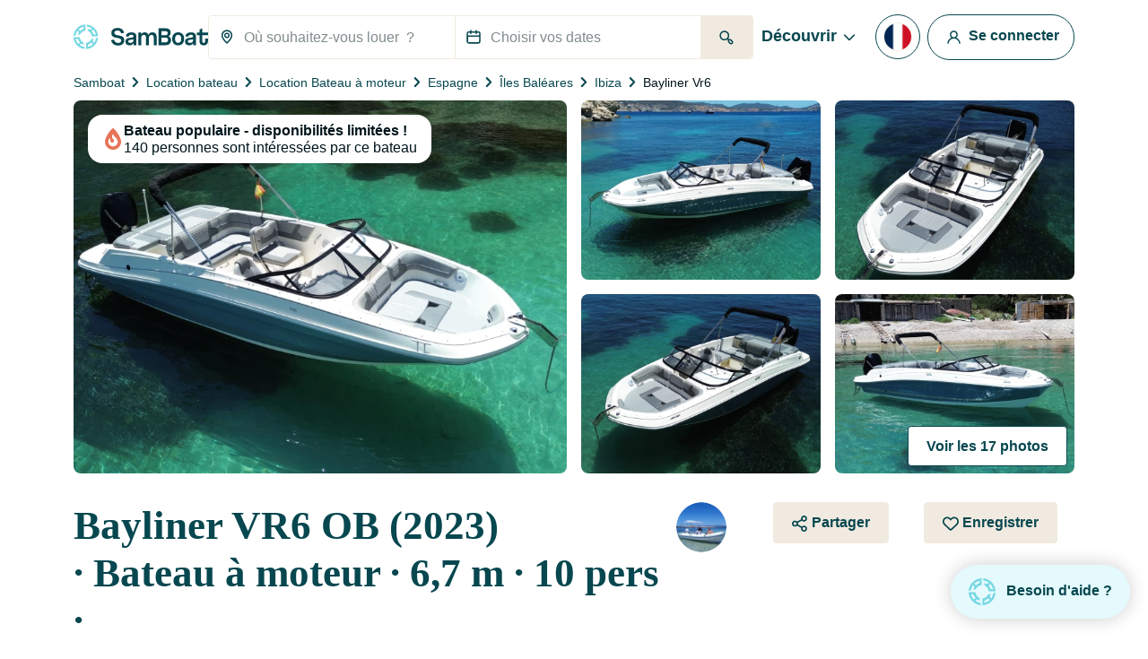

--- FILE ---
content_type: text/html; charset=UTF-8
request_url: https://www.samboat.fr/location-bateau/ibiza-ville/bateau-a-moteur/143218
body_size: 158750
content:
<!doctype html>
<html lang="fr">

    <head>
       
        <meta charset="utf-8"/>

        <meta name="viewport" content="width=device-width,initial-scale=1.0,maximum-scale=1.0,user-scalable=no,interactive-widget=resizes-content"/>
        <meta name="csrf-token" content="3Jlc8Ui16tMP71dhasTyttHQnnmU9s8avJwTapes"/>
        <meta name="locale" content="fr"/>
        <meta name="theme-color" content="#66c1da"/>

        <link rel="shortcut icon" type="image/png" href="https://cdn.samboat.com/assets/current/public/assets/v2/images/logos/samboat-helm.png"/>

        
        <title>Location Bateau à moteur Bayliner VR6 OB (Bayliner Vr6) - Ibiza Town | SamBoat</title>
        <meta name="description" content="Louez un Bateau à moteur Bayliner VR6 OB à Ibiza (Ville). Disponible en location dès 450 € / jour sur Samboat. Moins cher, convivial et 100% sécurisé."/>
        <meta name="keywords" content="location, bateaux, particuliers, assuré, entretien, frais"/>

        
                                    <meta name="robots" content="index, follow"/>
                <meta name="googlebot" content="index, follow">
                    
        
                                    <link rel="canonical" href="https://www.samboat.fr/location-bateau/ibiza-ville/bateau-a-moteur/143218"/>
            
                                                <link rel="alternate" hreflang="de" href="https://www.samboat.de/boot-mieten/ibiza-town/motorboot/143218" />
                                    <link rel="alternate" hreflang="it" href="https://www.samboat.it/noleggio-barca/ibiza-town/barca-a-motore/143218" />
                                    <link rel="alternate" hreflang="es" href="https://www.samboat.es/alquiler-barco/ibiza-ciudad/lancha/143218" />
                                    <link rel="alternate" hreflang="fr" href="https://www.samboat.fr/location-bateau/ibiza-ville/bateau-a-moteur/143218" />
                                    <link rel="alternate" hreflang="en-us" href="https://www.samboat.com/boat-rental/ibiza-town/motor-boat/143218?country=us" />
                                    <link rel="alternate" hreflang="x-default" href="https://www.samboat.com/boat-rental/ibiza-town/motor-boat/143218" />
                                    <link rel="alternate" hreflang="nl" href="https://www.samboat.nl/boot-huren/ibiza-town/motorboot/143218" />
                                    <link rel="alternate" hreflang="cs" href="https://www.samboat.cz/pronajem-lodi/ibiza-town/motorova-lod/143218" />
                                    <link rel="alternate" hreflang="en-gb" href="https://www.samboat.co.uk/boat-hire/ibiza-town/motor-boat/143218" />
                                    <link rel="alternate" hreflang="sv" href="https://www.samboat.se/hyra-bat/ibiza-town/motor-boat/143218" />
                                    <link rel="alternate" hreflang="pl" href="https://www.samboat.pl/wynajem-lodzi/ibiza-town/tods-motorowa/143218" />
                                    
        
        
                    <meta name="facebook-domain-verification" content="5u2s4eee1clr24b8phl3wnevi2t4sw" />
                <meta property="fb:app_id" content="868756609878239"/>

                    <meta property="og:site_name" content="Location Bateau à moteur Bayliner VR6 OB (Bayliner Vr6) - Ibiza Town | SamBoat"/>
        
        <meta property="og:type" content="website"/>
        <meta property="og:title" content="Location Bateau à moteur Bayliner VR6 OB (Bayliner Vr6) - Ibiza Town | SamBoat"/>
        <meta property="og:description" content="Louez un Bateau à moteur Bayliner VR6 OB à Ibiza (Ville). Disponible en location dès 450 € / jour sur Samboat. Moins cher, convivial et 100% sécurisé."/>
        <meta property="og:url" content="https://www.samboat.fr/location-bateau/ibiza-ville/bateau-a-moteur/143218"/>

                        
                    <meta property="og:image" content="https://cdn.samboat.fr/announcements-v2/695825e0b1588-l.jpeg"/>
            <meta property="og:image:width" content="1000" />
            <meta property="og:image:height" content="750" />
        
        <meta property="og:locale" content="fr"/>

        
        
        <meta name="twitter:site" content="Location Bateau à moteur Bayliner VR6 OB (Bayliner Vr6) - Ibiza Town"/>
        <meta name="twitter:title" content="Location Bateau à moteur Bayliner VR6 OB (Bayliner Vr6) - Ibiza Town"/>
        <meta name="twitter:description" content="Louez un Bateau à moteur Bayliner VR6 OB à Ibiza (Ville). Disponible en location dès 450 € / jour sur Samboat. Moins cher, convivial et 100% sécurisé."/>
        <meta name="twitter:url" content="https://www.samboat.fr/location-bateau/ibiza-ville/bateau-a-moteur/143218"/>

        
                    <link rel="preconnect" href="https://cdn.samboat.com">
                            <link rel="preconnect" href="https://cdn.samboat.fr">
                    

        
        <style type="text/css">
            @charset "UTF-8";@font-face{font-display:swap;font-family:MPLUS2;font-style:normal;font-weight:400;src:local(""),url(https://cdn.samboat.com/assets/SamboatProd-81-arm-v2/1768814762/public/assets/v2/webfonts/MPLUS2-Regular.woff2) format("woff2"),url(https://cdn.samboat.com/assets/SamboatProd-81-arm-v2/1768814762/public/assets/v2/webfonts/MPLUS2-Regular.woff2.woff) format("woff")}@font-face{font-display:swap;font-family:MPLUS2;font-style:normal;font-weight:600;src:local(""),url(https://cdn.samboat.com/assets/SamboatProd-81-arm-v2/1768814762/public/assets/v2/webfonts/MPLUS2-SemiBold.woff2) format("woff2"),url(https://cdn.samboat.com/assets/SamboatProd-81-arm-v2/1768814762/public/assets/v2/webfonts/MPLUS2-SemiBold.woff) format("woff")}@font-face{font-display:swap;font-family:MPLUS2;font-style:normal;font-weight:700;src:local(""),url(https://cdn.samboat.com/assets/SamboatProd-81-arm-v2/1768814762/public/assets/v2/webfonts/MPLUS2-Bold.woff2) format("woff2"),url(https://cdn.samboat.com/assets/SamboatProd-81-arm-v2/1768814762/public/assets/v2/webfonts/MPLUS2-Bold.woff) format("woff")}@font-face{font-display:swap;font-family:CrimsonPro;font-style:normal;font-weight:600;src:local(""),url(https://cdn.samboat.com/assets/SamboatProd-81-arm-v2/1768814762/public/assets/v2/webfonts/CrimsonPro-SemiBold.woff2) format("woff2"),url(https://cdn.samboat.com/assets/SamboatProd-81-arm-v2/1768814762/public/assets/v2/webfonts/CrimsonPro-SemiBold.woff) format("woff")}:root{--bs-blue:#335964;--bs-red:#e77359;--bs-yellow:#bd8400;--bs-green:#29dea8;--bs-black:#00151c;--bs-gray:#d7e1e3;--bs-gray-dark:#818c8e;--bs-gray-100:#f8f7f4;--bs-gray-200:#f6f5f0;--bs-gray-300:#dee2e6;--bs-gray-400:#ced4da;--bs-gray-500:#adb5bd;--bs-gray-600:#6c757d;--bs-gray-700:#818c8e;--bs-gray-800:#343a40;--bs-gray-900:#212529;--bs-primary:#77d7e3;--bs-secondary:#07474f;--bs-success:#157e5e;--bs-warning:#fab10a;--bs-danger:#e77359;--bs-dark:#00151c;--bs-light:#f1eae0;--bs-white:#fff;--bs-club:#e3c770;--bs-yellow-100:#fef9f3;--bs-primary-rgb:119,215,227;--bs-secondary-rgb:7,71,79;--bs-success-rgb:21,126,94;--bs-warning-rgb:250,177,10;--bs-danger-rgb:231,115,89;--bs-dark-rgb:0,21,28;--bs-light-rgb:241,234,224;--bs-club-rgb:227,199,112;--bs-yellow-100-rgb:254,249,243;--bs-white-rgb:255,255,255;--bs-black-rgb:0,21,28;--bs-body-color-rgb:0,21,28;--bs-body-bg-rgb:255,255,255;--bs-font-sans-serif:"MPLUS2",sans-serif;--bs-font-monospace:SFMono-Regular,Menlo,Monaco,Consolas,"Liberation Mono","Courier New",monospace;--bs-gradient:linear-gradient(180deg,hsla(0,0%,100%,0.15),hsla(0,0%,100%,0));--bs-body-font-family:var(--bs-font-sans-serif);--bs-body-font-size:1rem;--bs-body-font-weight:400;--bs-body-line-height:1.2;--bs-body-color:#00151c;--bs-body-bg:#fff;--bs-border-width:1px;--bs-border-style:solid;--bs-border-color:#f1eae0;--bs-border-color-translucent:rgba(0,21,28,0.175);--bs-border-radius:0.25rem;--bs-border-radius-sm:0.25rem;--bs-border-radius-lg:0.5rem;--bs-border-radius-xl:1rem;--bs-border-radius-2xl:2rem;--bs-border-radius-pill:50rem;--bs-link-color:#156e88;--bs-link-hover-color:#11586d;--bs-code-color:#d63384;--bs-highlight-bg:#fef9f3}*,:after,:before{box-sizing:border-box}body{-webkit-text-size-adjust:100%;-webkit-tap-highlight-color:rgba(0,21,28,0);background-color:var(--bs-body-bg);color:var(--bs-body-color);font-family:var(--bs-body-font-family);font-size:var(--bs-body-font-size);font-weight:var(--bs-body-font-weight);line-height:var(--bs-body-line-height);margin:0;text-align:var(--bs-body-text-align)}hr{border:0;border-top:1px solid #f1eae0;color:inherit;margin:1.5rem 0;opacity:1}#footer .footer-title,.h1,.h2,.h3,.h4,.h5,.h6,.nav:not(.nav-samboat-vertical) .nav-link.active,.nav:not(.nav-samboat-vertical) .nav-link:hover,h1,h2,h3,h4,h5,h6{color:#07474f;font-family:CrimsonPro;font-weight:600;line-height:1.2;margin-bottom:1rem;margin-top:0}.h1,h1{font-size:2.8rem}.h2,h2{font-size:2.3rem}.h3,h3{font-size:1.8rem}.h4,.nav:not(.nav-samboat-vertical) .nav-link.active,.nav:not(.nav-samboat-vertical) .nav-link:hover,h4{font-size:1.25rem}.h5,h5{font-size:1.125rem}#footer .footer-title,.h6,h6{font-size:1rem}p{margin-bottom:1rem;margin-top:0}abbr[title]{cursor:help;-webkit-text-decoration:underline dotted;text-decoration:underline dotted;-webkit-text-decoration-skip-ink:none;text-decoration-skip-ink:none}address{font-style:normal;line-height:inherit;margin-bottom:1rem}ol,ul{padding-left:2rem}dl,ol,ul{margin-bottom:1rem;margin-top:0}ol ol,ol ul,ul ol,ul ul{margin-bottom:0}dt{font-weight:400}dd{margin-bottom:.5rem;margin-left:0}blockquote{margin:0 0 1rem}b,strong{font-weight:bolder}.small,small{font-size:.875em}.mark,mark{background-color:var(--bs-highlight-bg);padding:.1875em}sub,sup{font-size:.75em;line-height:0;position:relative;vertical-align:baseline}sub{bottom:-.25em}sup{top:-.5em}.link,[data-obf],a{color:var(--bs-link-color);text-decoration:none}.link:hover,[data-obf]:hover,a:hover{color:var(--bs-link-hover-color);text-decoration:underline}.link:not([href]):not([class]),[data-obf]:not([href]):not([class]),a:not([href]):not([class]),a:not([href]):not([class]):hover{color:inherit;text-decoration:none}code,kbd,pre,samp{font-family:var(--bs-font-monospace);font-size:1em}pre{display:block;font-size:.875em;margin-bottom:1rem;margin-top:0;overflow:auto}pre code{color:inherit;font-size:inherit;word-break:normal}code{word-wrap:break-word;color:var(--bs-code-color);font-size:.875em}.link>code,[data-obf]>code,a>code{color:inherit}kbd{background-color:var(--bs-body-color);border-radius:.25rem;color:var(--bs-body-bg);font-size:.875em;padding:.1875rem .375rem}kbd kbd{font-size:1em;padding:0}figure{margin:0 0 1rem}img,svg{vertical-align:middle}table{caption-side:bottom}caption{color:#818c8e;padding-bottom:.5rem;padding-top:.5rem;text-align:left}th{text-align:inherit;text-align:-webkit-match-parent}tbody,td,tfoot,th,thead,tr{border:0 solid;border-color:inherit}label{display:inline-block}button{border-radius:0}button:focus:not(:focus-visible){outline:0}button,input,optgroup,select,textarea{font-family:inherit;font-size:inherit;line-height:inherit;margin:0}button,select{text-transform:none}[role=button]{cursor:pointer}select{word-wrap:normal}select:disabled{opacity:1}[list]:not([type=date]):not([type=datetime-local]):not([type=month]):not([type=week]):not([type=time])::-webkit-calendar-picker-indicator{display:none!important}[type=button],[type=reset],[type=submit],button{-webkit-appearance:button}[type=button]:not(:disabled),[type=reset]:not(:disabled),[type=submit]:not(:disabled),button:not(:disabled){cursor:pointer}textarea{resize:vertical}fieldset{border:0;margin:0;min-width:0;padding:0}legend{float:left;font-size:1.5rem;line-height:inherit;margin-bottom:.5rem;padding:0;width:100%}legend+*{clear:left}[type=search]{-webkit-appearance:textfield;outline-offset:-2px}output{display:inline-block}iframe{border:0}summary{cursor:pointer;display:list-item}progress{vertical-align:baseline}[hidden]{display:none!important}.lead{font-size:1.25rem;font-weight:300}.list-inline,.list-unstyled{list-style:none;padding-left:0}.list-inline-item{display:inline-block}.list-inline-item:not(:last-child){margin-right:.5rem}.blockquote{font-size:1.25rem;margin-bottom:1rem}.blockquote>:last-child{margin-bottom:0}.blockquote-footer{color:#6c757d;font-size:.875em;margin-bottom:1rem;margin-top:-1rem}.blockquote-footer:before{content:"— "}.img-fluid,.img-thumbnail{height:auto;max-width:100%}.img-thumbnail{background-color:#fff;border:1px solid var(--bs-border-color);border-radius:.25rem;padding:.25rem}.figure{display:inline-block}.container,.container-fluid{--bs-gutter-x:1.5rem;--bs-gutter-y:0;margin-left:auto;margin-right:auto;padding-left:calc(var(--bs-gutter-x)*.5);padding-right:calc(var(--bs-gutter-x)*.5);width:100%}@media (min-width:576px){.container{max-width:540px}}@media (min-width:768px){.container{max-width:720px}}@media (min-width:992px){.container{max-width:960px}}@media (min-width:1200px){.container{max-width:1140px}}.row{--bs-gutter-x:1.5rem;--bs-gutter-y:0;display:flex;flex-wrap:wrap;margin-left:calc(var(--bs-gutter-x)*-.5);margin-right:calc(var(--bs-gutter-x)*-.5);margin-top:calc(var(--bs-gutter-y)*-1)}.row>*{flex-shrink:0;margin-top:var(--bs-gutter-y);max-width:100%;padding-left:calc(var(--bs-gutter-x)*.5);padding-right:calc(var(--bs-gutter-x)*.5);width:100%}.col{flex:1 0 0%}.row-cols-3>*{flex:0 0 auto;width:33.3333333333%}.col-auto{flex:0 0 auto;width:auto}.col-1{flex:0 0 auto;width:8.33333333%}.col-2{flex:0 0 auto;width:16.66666667%}.col-3{flex:0 0 auto;width:25%}.col-4{flex:0 0 auto;width:33.33333333%}.col-5{flex:0 0 auto;width:41.66666667%}.col-6{flex:0 0 auto;width:50%}.col-7{flex:0 0 auto;width:58.33333333%}.col-8{flex:0 0 auto;width:66.66666667%}.col-10{flex:0 0 auto;width:83.33333333%}.col-11{flex:0 0 auto;width:91.66666667%}#search-engine-list.map .scroll-popular-announcements .scroll-popular-announcement,#search-engine-list.map .search-engine-announcement,#search-engine-list .search-engine-announcement,.col-12{flex:0 0 auto;width:100%}.offset-2{margin-left:16.66666667%}.g-0,.gx-0{--bs-gutter-x:0}.g-0{--bs-gutter-y:0}.g-1,.gx-1{--bs-gutter-x:0.25rem}.g-1,.gy-1{--bs-gutter-y:0.25rem}.g-2,.gx-2{--bs-gutter-x:0.5rem}.g-2,.gy-2{--bs-gutter-y:0.5rem}.g-3,.gx-3{--bs-gutter-x:1rem}.g-3,.gy-3{--bs-gutter-y:1rem}.gx-4{--bs-gutter-x:1.5rem}.gy-4{--bs-gutter-y:1.5rem}.gy-5{--bs-gutter-y:2rem}.gx-6{--bs-gutter-x:2.5rem}.g-10{--bs-gutter-x:4.5rem;--bs-gutter-y:4.5rem}@media (min-width:576px){.col-sm-1{flex:0 0 auto;width:8.33333333%}.col-sm-2{flex:0 0 auto;width:16.66666667%}.col-sm-3{flex:0 0 auto;width:25%}.col-sm-4{flex:0 0 auto;width:33.33333333%}.col-sm-5{flex:0 0 auto;width:41.66666667%}.col-sm-6{flex:0 0 auto;width:50%}.col-sm-7{flex:0 0 auto;width:58.33333333%}.col-sm-8{flex:0 0 auto;width:66.66666667%}.col-sm-10{flex:0 0 auto;width:83.33333333%}.col-sm-12{flex:0 0 auto;width:100%}.offset-sm-3{margin-left:25%}.gx-sm-4{--bs-gutter-x:1.5rem}}@media (min-width:768px){.col-md{flex:1 0 0%}.col-md-auto{flex:0 0 auto;width:auto}.col-md-1{flex:0 0 auto;width:8.33333333%}.col-md-2{flex:0 0 auto;width:16.66666667%}.col-md-3{flex:0 0 auto;width:25%}.col-md-4{flex:0 0 auto;width:33.33333333%}.col-md-5{flex:0 0 auto;width:41.66666667%}#search-engine-list.map .scroll-popular-announcements .scroll-popular-announcement,#search-engine-list.map .search-engine-announcement,#search-engine-list .search-engine-announcement,.col-md-6{flex:0 0 auto;width:50%}.col-md-7{flex:0 0 auto;width:58.33333333%}.col-md-8{flex:0 0 auto;width:66.66666667%}.col-md-9{flex:0 0 auto;width:75%}.col-md-10{flex:0 0 auto;width:83.33333333%}.col-md-11{flex:0 0 auto;width:91.66666667%}.col-md-12{flex:0 0 auto;width:100%}.offset-md-3{margin-left:25%}.gy-md-2{--bs-gutter-y:0.5rem}.gy-md-7{--bs-gutter-y:3rem}.gx-md-9{--bs-gutter-x:4rem}}@media (min-width:992px){.col-lg{flex:1 0 0%}.col-lg-auto{flex:0 0 auto;width:auto}.col-lg-1{flex:0 0 auto;width:8.33333333%}.col-lg-2{flex:0 0 auto;width:16.66666667%}.col-lg-3{flex:0 0 auto;width:25%}.col-lg-4{flex:0 0 auto;width:33.33333333%}.col-lg-5{flex:0 0 auto;width:41.66666667%}.col-lg-6{flex:0 0 auto;width:50%}.col-lg-7{flex:0 0 auto;width:58.33333333%}.col-lg-8{flex:0 0 auto;width:66.66666667%}.col-lg-10{flex:0 0 auto;width:83.33333333%}.col-lg-12{flex:0 0 auto;width:100%}.offset-lg-0{margin-left:0}.offset-lg-2{margin-left:16.66666667%}.offset-lg-3{margin-left:25%}.offset-lg-4{margin-left:33.33333333%}.offset-lg-6{margin-left:50%}.offset-lg-7{margin-left:58.33333333%}.g-lg-8{--bs-gutter-x:3.5rem;--bs-gutter-y:3.5rem}}@media (min-width:1200px){.col-xl{flex:1 0 0%}.col-xl-auto{flex:0 0 auto;width:auto}.col-xl-2{flex:0 0 auto;width:16.66666667%}.col-xl-3{flex:0 0 auto;width:25%}#search-engine-list .search-engine-announcement,.col-xl-4{flex:0 0 auto;width:33.33333333%}.col-xl-5{flex:0 0 auto;width:41.66666667%}#search-engine-list.map .scroll-popular-announcements .scroll-popular-announcement,#search-engine-list.map .search-engine-announcement,.col-xl-6{flex:0 0 auto;width:50%}.col-xl-7{flex:0 0 auto;width:58.33333333%}.col-xl-8{flex:0 0 auto;width:66.66666667%}.col-xl-12{flex:0 0 auto;width:100%}.offset-xl-1{margin-left:8.33333333%}.offset-xl-2{margin-left:16.66666667%}.offset-xl-3{margin-left:25%}}@media (min-width:1400px){.col-xxl{flex:1 0 0%}#search-engine-list .search-engine-announcement,.col-xxl-3{flex:0 0 auto;width:25%}#search-engine-list.map .scroll-popular-announcements .scroll-popular-announcement{flex:0 0 auto;width:33.33333333%}}@media (min-width:1560px){#search-engine-list.map .scroll-popular-announcements .scroll-popular-announcement{flex:0 0 auto;width:33.33333333%}}@media (min-width:2540px){#search-engine-list.map .scroll-popular-announcements .scroll-popular-announcement{flex:0 0 auto;width:25%}}#faq table,.table{--bs-table-color:var(--bs-body-color);--bs-table-bg:transparent;--bs-table-border-color:var(--bs-border-color);--bs-table-accent-bg:#fff;--bs-table-striped-color:var(--bs-body-color);--bs-table-striped-bg:rgba(0,21,28,0.05);--bs-table-active-color:var(--bs-body-color);--bs-table-active-bg:rgba(0,21,28,0.1);--bs-table-hover-color:var(--bs-body-color);--bs-table-hover-bg:rgba(0,21,28,0.075);border-color:var(--bs-table-border-color);color:var(--bs-table-color);margin-bottom:1rem;vertical-align:top;width:100%}#faq table>:not(caption)>*>*,.table>:not(caption)>*>*{background-color:var(--bs-table-bg);border-bottom-width:1px;box-shadow:inset 0 0 0 9999px var(--bs-table-accent-bg);padding:.5rem}#faq table>tbody,.table>tbody{vertical-align:inherit}#faq table>thead,.table>thead{vertical-align:bottom}#faq table>:not(caption)>*,.table-bordered>:not(caption)>*{border-width:1px 0}#faq table>:not(caption)>*>*,.table-bordered>:not(caption)>*>*{border-width:0 1px}.table-striped>tbody>tr:nth-of-type(odd)>*{--bs-table-accent-bg:var(--bs-table-striped-bg);color:var(--bs-table-striped-color)}.table-active{--bs-table-accent-bg:var(--bs-table-active-bg);color:var(--bs-table-active-color)}.table-hover>tbody>tr:hover>*{--bs-table-accent-bg:var(--bs-table-hover-bg);color:var(--bs-table-hover-color)}.table-responsive{-webkit-overflow-scrolling:touch;overflow-x:auto}.form-label{font-size:1rem;margin-bottom:.5rem}.col-form-label,.form-label{color:#07474f;font-weight:600}.col-form-label{font-size:inherit;line-height:1.2;margin-bottom:0;padding-bottom:calc(.875rem + 1px);padding-top:calc(.875rem + 1px)}.form-text{color:#818c8e;font-size:.875em;margin-top:.25rem}.form-control{-webkit-appearance:none;-moz-appearance:none;appearance:none;background-clip:padding-box;background-color:#fff;border:1px solid #f1eae0;border-radius:.25rem;color:#00151c;display:block;font-size:1rem;font-weight:400;line-height:1.2;padding:.875rem 1rem;transition:border-color .15s ease-in-out,box-shadow .15s ease-in-out;width:100%}@media (prefers-reduced-motion:reduce){.form-control{transition:none}}.form-control[type=file]{overflow:hidden}.form-control[type=file]:not(:disabled):not([readonly]){cursor:pointer}.form-control:focus{background-color:#fff;border-color:#83a3a7;box-shadow:0 0 0 .25rem rgba(7,71,79,.25);color:#00151c;outline:0}.form-control::-webkit-date-and-time-value{height:1.2em}.form-control::-moz-placeholder{color:#818c8e;opacity:1}.form-control:-ms-input-placeholder{color:#818c8e;opacity:1}.form-control::placeholder{color:#818c8e;opacity:1}.form-control:disabled{background-color:#f4f2ec;opacity:1}.form-control::-webkit-file-upload-button{-webkit-margin-end:1rem;background-color:#f6f5f0;border:0 solid;border-color:inherit;border-inline-end-width:1px;border-radius:0;color:#00151c;margin:-.875rem -1rem;margin-inline-end:1rem;padding:.875rem 1rem;pointer-events:none;-webkit-transition:none;transition:none}.form-control::file-selector-button{-webkit-margin-end:1rem;background-color:#f6f5f0;border:0 solid;border-color:inherit;border-inline-end-width:1px;border-radius:0;color:#00151c;margin:-.875rem -1rem;margin-inline-end:1rem;padding:.875rem 1rem;pointer-events:none;transition:none}.form-control:hover:not(:disabled):not([readonly])::-webkit-file-upload-button{background-color:#eae9e4}.form-control:hover:not(:disabled):not([readonly])::file-selector-button{background-color:#eae9e4}.form-control-sm{border-radius:.25rem;font-size:.875rem;min-height:calc(1.2em + 1.438rem + 2px);padding:.719rem 1rem}.form-control-sm::-webkit-file-upload-button{-webkit-margin-end:1rem;margin:-.719rem -1rem;margin-inline-end:1rem;padding:.719rem 1rem}.form-control-sm::file-selector-button{-webkit-margin-end:1rem;margin:-.719rem -1rem;margin-inline-end:1rem;padding:.719rem 1rem}textarea.form-control{min-height:calc(1.2em + 1.75rem + 2px)}textarea.form-control-sm{min-height:calc(1.2em + 1.438rem + 2px)}.form-select{-moz-padding-start:calc(1rem - 3px);-webkit-appearance:none;-moz-appearance:none;appearance:none;background-color:#fff;background-image:url("data:image/svg+xml;charset=utf-8,%3Csvg xmlns='http://www.w3.org/2000/svg' viewBox='0 0 16 16'%3E%3Cpath fill='none' stroke='%2307474F' stroke-linecap='round' stroke-linejoin='round' stroke-width='2' d='m2 5 6 6 6-6'/%3E%3C/svg%3E");background-position:right 1rem center;background-repeat:no-repeat;background-size:16px 12px;border:1px solid #f1eae0;border-radius:.25rem;color:#00151c;display:block;font-size:1rem;font-weight:400;line-height:1.2;padding:.875rem 3rem .875rem 1rem;transition:border-color .15s ease-in-out,box-shadow .15s ease-in-out;width:100%}@media (prefers-reduced-motion:reduce){.form-select{transition:none}}.form-select:focus{border-color:#83a3a7;box-shadow:0 0 0 .25rem rgba(7,71,79,.25);outline:0}.form-select[multiple],.form-select[size]:not([size="1"]){background-image:none;padding-right:1rem}.form-select:disabled{background-color:#f4f2ec}.form-select:-moz-focusring{color:transparent;text-shadow:0 0 0 #00151c}.form-select-sm{border-radius:.25rem;font-size:.875rem;padding-bottom:.719rem;padding-left:1rem;padding-top:.719rem}.form-check{display:block;margin-bottom:1rem;min-height:1.5em;padding-left:2em}.form-check .form-check-input{float:left;margin-left:-2em}.form-check-input{print-color-adjust:exact;-webkit-appearance:none;-moz-appearance:none;appearance:none;background-color:#fff;background-position:50%;background-repeat:no-repeat;background-size:contain;border:3px solid #07474f;height:1.5em;margin-top:-.15em;vertical-align:top;width:1.5em}.form-check-input[type=checkbox]{border-radius:.25em}.form-check-input[type=radio]{border-radius:50%}.form-check-input:active{filter:brightness(90%)}.form-check-input:focus{border-color:#83a3a7;box-shadow:0 0 0 .25rem rgba(7,71,79,.25);outline:0}.form-check-input:checked{background-color:#07474f;border-color:#07474f}.form-check-input:checked[type=checkbox]{background-image:url("data:image/svg+xml;charset=utf-8,%3Csvg xmlns='http://www.w3.org/2000/svg' viewBox='0 0 512 512'%3E%3Cpath fill='%23FFF' d='M470.6 105.4c12.5 12.5 12.5 32.8 0 45.3l-256 256c-12.5 12.5-32.8 12.5-45.3 0l-128-128c-12.5-12.5-12.5-32.8 0-45.3s32.8-12.5 45.3 0L192 338.7l233.4-233.3c12.5-12.5 32.8-12.5 45.3 0z'/%3E%3C/svg%3E")}.form-check-input:checked[type=radio]{background-image:url("data:image/svg+xml;charset=utf-8,%3Csvg xmlns='http://www.w3.org/2000/svg' viewBox='-4 -4 8 8'%3E%3Ccircle r='3' fill='%23FFF'/%3E%3C/svg%3E")}.form-check-input[type=checkbox]:indeterminate{background-color:#07474f;background-image:url("data:image/svg+xml;charset=utf-8,%3Csvg xmlns='http://www.w3.org/2000/svg' viewBox='0 0 20 20'%3E%3Cpath fill='none' stroke='%23FFF' stroke-linecap='round' stroke-linejoin='round' stroke-width='3' d='M6 10h8'/%3E%3C/svg%3E");border-color:#07474f}.form-check-input:disabled{filter:none;opacity:.5;pointer-events:none}.form-check-input:disabled~.form-check-label,.form-check-input[disabled]~.form-check-label{cursor:default;opacity:.5}.form-check-label{color:#07474f}.form-switch{padding-left:3.5em}.form-switch .form-check-input{background-image:url("data:image/svg+xml;charset=utf-8,%3Csvg xmlns='http://www.w3.org/2000/svg' viewBox='-4 -4 8 8'%3E%3Ccircle r='3' fill='%23FFF'/%3E%3C/svg%3E");background-position:0;border-radius:3em;margin-left:-3.5em;transition:background-position .15s ease-in-out;width:3em}@media (prefers-reduced-motion:reduce){.form-switch .form-check-input{transition:none}}.form-switch .form-check-input:focus{background-image:url("data:image/svg+xml;charset=utf-8,%3Csvg xmlns='http://www.w3.org/2000/svg' viewBox='-4 -4 8 8'%3E%3Ccircle r='3' fill='%2383a3a7'/%3E%3C/svg%3E")}.form-switch .form-check-input:checked{background-image:url("data:image/svg+xml;charset=utf-8,%3Csvg xmlns='http://www.w3.org/2000/svg' viewBox='-4 -4 8 8'%3E%3Ccircle r='3' fill='%23FFF'/%3E%3C/svg%3E");background-position:100%}.form-check-inline{display:inline-block;margin-right:1rem}.btn-check{clip:rect(0,0,0,0);pointer-events:none;position:absolute}.btn-check:disabled+.btn,.btn-check[disabled]+.btn{filter:none;opacity:.6;pointer-events:none}.input-group{align-items:stretch;display:flex;flex-wrap:wrap;position:relative;width:100%}.input-group>.form-control,.input-group>.form-select{flex:1 1 auto;min-width:0;position:relative;width:1%}.input-group>.form-control:focus,.input-group>.form-select:focus{z-index:5}.input-group .btn{position:relative;z-index:2}.input-group .btn:focus{z-index:5}.input-group-text{align-items:center;background-color:none;border:1px solid #f1eae0;border-radius:.25rem;color:#07474f;display:flex;font-size:1rem;font-weight:600;line-height:1.2;padding:.75rem;text-align:center;white-space:nowrap}.input-group:not(.has-validation)>.dropdown-toggle:nth-last-child(n+3),.input-group:not(.has-validation)>:not(:last-child):not(.dropdown-toggle):not(.dropdown-menu):not(.form-floating){border-bottom-right-radius:0;border-top-right-radius:0}.input-group>:not(:first-child):not(.dropdown-menu):not(.valid-tooltip):not(.valid-feedback):not(.invalid-tooltip):not(.invalid-feedback){border-bottom-left-radius:0;border-top-left-radius:0;margin-left:-1px}.invalid-feedback{color:#e77359;display:none;font-size:.875em;margin-top:.25rem;width:100%}.is-invalid~.invalid-feedback{display:block}.form-control.is-invalid{background-image:none;background-position:right calc(.3em + .4375rem) center;background-repeat:no-repeat;background-size:calc(.6em + .875rem) calc(.6em + .875rem);border-color:#e77359;padding-right:calc(1.2em + 1.75rem)}.form-control.is-invalid:focus{border-color:#e77359;box-shadow:0 0 0 .25rem rgba(231,115,89,.25)}textarea.form-control.is-invalid{background-position:top calc(.3em + .4375rem) right calc(.3em + .4375rem);padding-right:calc(1.2em + 1.75rem)}.form-select.is-invalid{border-color:#e77359}.form-select.is-invalid:not([multiple]):not([size]),.form-select.is-invalid:not([multiple])[size="1"]{background-image:url("data:image/svg+xml;charset=utf-8,%3Csvg xmlns='http://www.w3.org/2000/svg' viewBox='0 0 16 16'%3E%3Cpath fill='none' stroke='%2307474F' stroke-linecap='round' stroke-linejoin='round' stroke-width='2' d='m2 5 6 6 6-6'/%3E%3C/svg%3E"),none;background-position:right 1rem center,center right 3rem;background-size:16px 12px,calc(.6em + .875rem) calc(.6em + .875rem);padding-right:5.5rem}.form-select.is-invalid:focus{border-color:#e77359;box-shadow:0 0 0 .25rem rgba(231,115,89,.25)}.form-check-input.is-invalid{border-color:#e77359}.form-check-input.is-invalid:checked{background-color:#e77359}.form-check-input.is-invalid:focus{box-shadow:0 0 0 .25rem rgba(231,115,89,.25)}.form-check-input.is-invalid~.form-check-label{color:#e77359}.form-check-inline .form-check-input~.invalid-feedback{margin-left:.5em}.input-group>.form-control:not(:focus).is-invalid,.input-group>.form-select:not(:focus).is-invalid{z-index:4}.btn{--bs-btn-padding-x:1.25rem;--bs-btn-padding-y:0.75rem;--bs-btn-font-family: ;--bs-btn-font-size:1rem;--bs-btn-font-weight:700;--bs-btn-line-height:1.2;--bs-btn-color:#00151c;--bs-btn-bg:transparent;--bs-btn-border-width:1px;--bs-btn-border-color:transparent;--bs-btn-border-radius:0.25rem;--bs-btn-hover-border-color:transparent;--bs-btn-box-shadow:inset 0 1px 0 hsla(0,0%,100%,0.15),0 1px 1px rgba(0,21,28,0.075);--bs-btn-disabled-opacity:0.6;--bs-btn-focus-box-shadow:0 0 0 0.25rem rgba(var(--bs-btn-focus-shadow-rgb),.5);background-color:var(--bs-btn-bg);border:var(--bs-btn-border-width) solid var(--bs-btn-border-color);border-radius:var(--bs-btn-border-radius);color:var(--bs-btn-color);cursor:pointer;display:inline-block;font-family:var(--bs-btn-font-family);font-size:var(--bs-btn-font-size);font-weight:var(--bs-btn-font-weight);line-height:var(--bs-btn-line-height);padding:var(--bs-btn-padding-y) var(--bs-btn-padding-x);text-align:center;transition:none;-webkit-user-select:none;-moz-user-select:none;-ms-user-select:none;user-select:none;vertical-align:middle}.btn:first-child:hover,:not(.btn-check)+.btn:hover{background-color:var(--bs-btn-hover-bg);border-color:var(--bs-btn-hover-border-color);color:var(--bs-btn-hover-color);text-decoration:none}.btn:focus-visible{background-color:var(--bs-btn-hover-bg);border-color:var(--bs-btn-hover-border-color);box-shadow:var(--bs-btn-focus-box-shadow);color:var(--bs-btn-hover-color);outline:0}.btn-check:focus-visible+.btn{border-color:var(--bs-btn-hover-border-color);box-shadow:var(--bs-btn-focus-box-shadow);outline:0}.btn-check:checked+.btn,.btn.active,.btn.show,.btn:first-child:active,:not(.btn-check)+.btn:active{background-color:var(--bs-btn-active-bg);border-color:var(--bs-btn-active-border-color);color:var(--bs-btn-active-color)}.btn-check:checked+.btn:focus-visible,.btn.active:focus-visible,.btn.show:focus-visible,.btn:first-child:active:focus-visible,:not(.btn-check)+.btn:active:focus-visible{box-shadow:var(--bs-btn-focus-box-shadow)}.btn.disabled,.btn:disabled,fieldset:disabled .btn{background-color:var(--bs-btn-disabled-bg);border-color:var(--bs-btn-disabled-border-color);color:var(--bs-btn-disabled-color);opacity:var(--bs-btn-disabled-opacity);pointer-events:none}.btn-primary{--bs-btn-color:#00151c;--bs-btn-bg:#77d7e3;--bs-btn-border-color:#77d7e3;--bs-btn-hover-color:#00151c;--bs-btn-hover-bg:#8bdde7;--bs-btn-hover-border-color:#85dbe6;--bs-btn-focus-shadow-rgb:101,186,197;--bs-btn-active-color:#00151c;--bs-btn-active-bg:#92dfe9;--bs-btn-active-border-color:#85dbe6;--bs-btn-active-shadow:inset 0 3px 5px rgba(0,21,28,0.125);--bs-btn-disabled-color:#00151c;--bs-btn-disabled-bg:#77d7e3;--bs-btn-disabled-border-color:#77d7e3}.btn-secondary{--bs-btn-color:#fff;--bs-btn-bg:#07474f;--bs-btn-border-color:#07474f;--bs-btn-hover-color:#fff;--bs-btn-hover-bg:#063c43;--bs-btn-hover-border-color:#06393f;--bs-btn-focus-shadow-rgb:44,99,105;--bs-btn-active-color:#fff;--bs-btn-active-bg:#06393f;--bs-btn-active-border-color:#05353b;--bs-btn-active-shadow:inset 0 3px 5px rgba(0,21,28,0.125);--bs-btn-disabled-color:#fff;--bs-btn-disabled-bg:#07474f;--bs-btn-disabled-border-color:#07474f}.btn-success{--bs-btn-color:#fff;--bs-btn-bg:#157e5e;--bs-btn-border-color:#157e5e;--bs-btn-hover-color:#fff;--bs-btn-hover-bg:#126b50;--bs-btn-hover-border-color:#11654b;--bs-btn-focus-shadow-rgb:56,145,118;--bs-btn-active-color:#fff;--bs-btn-active-bg:#11654b;--bs-btn-active-border-color:#105f47;--bs-btn-active-shadow:inset 0 3px 5px rgba(0,21,28,0.125);--bs-btn-disabled-color:#fff;--bs-btn-disabled-bg:#157e5e;--bs-btn-disabled-border-color:#157e5e}.btn-warning{--bs-btn-color:#00151c;--bs-btn-bg:#fab10a;--bs-btn-border-color:#fab10a;--bs-btn-hover-color:#00151c;--bs-btn-hover-bg:#fbbd2f;--bs-btn-hover-border-color:#fbb923;--bs-btn-focus-shadow-rgb:213,154,13;--bs-btn-active-color:#00151c;--bs-btn-active-bg:#fbc13b;--bs-btn-active-border-color:#fbb923;--bs-btn-active-shadow:inset 0 3px 5px rgba(0,21,28,0.125);--bs-btn-disabled-color:#00151c;--bs-btn-disabled-bg:#fab10a;--bs-btn-disabled-border-color:#fab10a}.btn-danger{--bs-btn-color:#00151c;--bs-btn-bg:#e77359;--bs-btn-border-color:#e77359;--bs-btn-hover-color:#00151c;--bs-btn-hover-bg:#eb8872;--bs-btn-hover-border-color:#e9816a;--bs-btn-focus-shadow-rgb:196,101,80;--bs-btn-active-color:#00151c;--bs-btn-active-bg:#ec8f7a;--bs-btn-active-border-color:#e9816a;--bs-btn-active-shadow:inset 0 3px 5px rgba(0,21,28,0.125);--bs-btn-disabled-color:#00151c;--bs-btn-disabled-bg:#e77359;--bs-btn-disabled-border-color:#e77359}.btn-dark{--bs-btn-color:#fff;--bs-btn-bg:#00151c;--bs-btn-border-color:#00151c;--bs-btn-hover-color:#fff;--bs-btn-hover-bg:#26383e;--bs-btn-hover-border-color:#1a2c33;--bs-btn-focus-shadow-rgb:38,56,62;--bs-btn-active-color:#fff;--bs-btn-active-bg:#334449;--bs-btn-active-border-color:#1a2c33;--bs-btn-active-shadow:inset 0 3px 5px rgba(0,21,28,0.125);--bs-btn-disabled-color:#fff;--bs-btn-disabled-bg:#00151c;--bs-btn-disabled-border-color:#00151c}.btn-light{--bs-btn-color:#00151c;--bs-btn-bg:#f1eae0;--bs-btn-border-color:#f1eae0;--bs-btn-hover-color:#00151c;--bs-btn-hover-bg:#cdc7be;--bs-btn-hover-border-color:#c1bbb3;--bs-btn-focus-shadow-rgb:205,202,195;--bs-btn-active-color:#00151c;--bs-btn-active-bg:#c1bbb3;--bs-btn-active-border-color:#b5b0a8;--bs-btn-active-shadow:inset 0 3px 5px rgba(0,21,28,0.125);--bs-btn-disabled-color:#00151c;--bs-btn-disabled-bg:#f1eae0;--bs-btn-disabled-border-color:#f1eae0}.btn-white{--bs-btn-color:#00151c;--bs-btn-bg:#fff;--bs-btn-border-color:#fff;--bs-btn-hover-color:#00151c;--bs-btn-hover-bg:#fff;--bs-btn-hover-border-color:#fff;--bs-btn-focus-shadow-rgb:217,220,221;--bs-btn-active-color:#00151c;--bs-btn-active-bg:#fff;--bs-btn-active-border-color:#fff;--bs-btn-active-shadow:inset 0 3px 5px rgba(0,21,28,0.125);--bs-btn-disabled-color:#00151c;--bs-btn-disabled-bg:#fff;--bs-btn-disabled-border-color:#fff}.btn-club{--bs-btn-color:#00151c;--bs-btn-bg:#e3c770;--bs-btn-border-color:#e3c770;--bs-btn-hover-color:#00151c;--bs-btn-hover-bg:#e7cf85;--bs-btn-hover-border-color:#e6cd7e;--bs-btn-focus-shadow-rgb:193,172,99;--bs-btn-active-color:#00151c;--bs-btn-active-bg:#e9d28d;--bs-btn-active-border-color:#e6cd7e;--bs-btn-active-shadow:inset 0 3px 5px rgba(0,21,28,0.125);--bs-btn-disabled-color:#00151c;--bs-btn-disabled-bg:#e3c770;--bs-btn-disabled-border-color:#e3c770}.btn-outline-primary{--bs-btn-color:#77d7e3;--bs-btn-border-color:#77d7e3;--bs-btn-hover-color:#00151c;--bs-btn-hover-bg:#77d7e3;--bs-btn-hover-border-color:#77d7e3;--bs-btn-focus-shadow-rgb:119,215,227;--bs-btn-active-color:#00151c;--bs-btn-active-bg:#77d7e3;--bs-btn-active-border-color:#77d7e3;--bs-btn-active-shadow:inset 0 3px 5px rgba(0,21,28,0.125);--bs-btn-disabled-color:#77d7e3;--bs-btn-disabled-bg:transparent;--bs-btn-disabled-border-color:#77d7e3;--bs-gradient:none}.btn-outline-secondary{--bs-btn-color:#07474f;--bs-btn-border-color:#07474f;--bs-btn-hover-color:#fff;--bs-btn-hover-bg:#07474f;--bs-btn-hover-border-color:#07474f;--bs-btn-focus-shadow-rgb:7,71,79;--bs-btn-active-color:#fff;--bs-btn-active-bg:#07474f;--bs-btn-active-border-color:#07474f;--bs-btn-active-shadow:inset 0 3px 5px rgba(0,21,28,0.125);--bs-btn-disabled-color:#07474f;--bs-btn-disabled-bg:transparent;--bs-btn-disabled-border-color:#07474f;--bs-gradient:none}.btn-outline-success{--bs-btn-color:#157e5e;--bs-btn-border-color:#157e5e;--bs-btn-hover-color:#fff;--bs-btn-hover-bg:#157e5e;--bs-btn-hover-border-color:#157e5e;--bs-btn-focus-shadow-rgb:21,126,94;--bs-btn-active-color:#fff;--bs-btn-active-bg:#157e5e;--bs-btn-active-border-color:#157e5e;--bs-btn-active-shadow:inset 0 3px 5px rgba(0,21,28,0.125);--bs-btn-disabled-color:#157e5e;--bs-btn-disabled-bg:transparent;--bs-btn-disabled-border-color:#157e5e;--bs-gradient:none}.btn-outline-warning{--bs-btn-color:#fab10a;--bs-btn-border-color:#fab10a;--bs-btn-hover-color:#00151c;--bs-btn-hover-bg:#fab10a;--bs-btn-hover-border-color:#fab10a;--bs-btn-focus-shadow-rgb:250,177,10;--bs-btn-active-color:#00151c;--bs-btn-active-bg:#fab10a;--bs-btn-active-border-color:#fab10a;--bs-btn-active-shadow:inset 0 3px 5px rgba(0,21,28,0.125);--bs-btn-disabled-color:#fab10a;--bs-btn-disabled-bg:transparent;--bs-btn-disabled-border-color:#fab10a;--bs-gradient:none}.btn-outline-danger{--bs-btn-color:#e77359;--bs-btn-border-color:#e77359;--bs-btn-hover-color:#00151c;--bs-btn-hover-bg:#e77359;--bs-btn-hover-border-color:#e77359;--bs-btn-focus-shadow-rgb:231,115,89;--bs-btn-active-color:#00151c;--bs-btn-active-bg:#e77359;--bs-btn-active-border-color:#e77359;--bs-btn-active-shadow:inset 0 3px 5px rgba(0,21,28,0.125);--bs-btn-disabled-color:#e77359;--bs-btn-disabled-bg:transparent;--bs-btn-disabled-border-color:#e77359;--bs-gradient:none}.btn-outline-light{--bs-btn-color:#f1eae0;--bs-btn-border-color:#f1eae0;--bs-btn-hover-color:#00151c;--bs-btn-hover-bg:#f1eae0;--bs-btn-hover-border-color:#f1eae0;--bs-btn-focus-shadow-rgb:241,234,224;--bs-btn-active-color:#00151c;--bs-btn-active-bg:#f1eae0;--bs-btn-active-border-color:#f1eae0;--bs-btn-active-shadow:inset 0 3px 5px rgba(0,21,28,0.125);--bs-btn-disabled-color:#f1eae0;--bs-btn-disabled-bg:transparent;--bs-btn-disabled-border-color:#f1eae0;--bs-gradient:none}.btn-outline-white{--bs-btn-color:#fff;--bs-btn-border-color:#fff;--bs-btn-hover-color:#00151c;--bs-btn-hover-bg:#fff;--bs-btn-hover-border-color:#fff;--bs-btn-focus-shadow-rgb:255,255,255;--bs-btn-active-color:#00151c;--bs-btn-active-bg:#fff;--bs-btn-active-border-color:#fff;--bs-btn-active-shadow:inset 0 3px 5px rgba(0,21,28,0.125);--bs-btn-disabled-color:#fff;--bs-btn-disabled-bg:transparent;--bs-btn-disabled-border-color:#fff;--bs-gradient:none}.btn-outline-club{--bs-btn-color:#e3c770;--bs-btn-border-color:#e3c770;--bs-btn-hover-color:#00151c;--bs-btn-hover-bg:#e3c770;--bs-btn-hover-border-color:#e3c770;--bs-btn-focus-shadow-rgb:227,199,112;--bs-btn-active-color:#00151c;--bs-btn-active-bg:#e3c770;--bs-btn-active-border-color:#e3c770;--bs-btn-active-shadow:inset 0 3px 5px rgba(0,21,28,0.125);--bs-btn-disabled-color:#e3c770;--bs-btn-disabled-bg:transparent;--bs-btn-disabled-border-color:#e3c770;--bs-gradient:none}.btn-link{--bs-btn-font-weight:400;--bs-btn-color:#07474f;--bs-btn-bg:transparent;--bs-btn-border-color:transparent;--bs-btn-hover-color:var(--bs-link-hover-color);--bs-btn-hover-border-color:transparent;--bs-btn-active-color:var(--bs-link-hover-color);--bs-btn-active-border-color:transparent;--bs-btn-disabled-color:#07474f;--bs-btn-disabled-border-color:transparent;--bs-btn-box-shadow:none;--bs-btn-focus-shadow-rgb:101,186,197;text-decoration:none}.btn-link:focus-visible,.btn-link:hover{text-decoration:underline}.btn-link:focus-visible{color:var(--bs-btn-color)}.btn-link:hover{color:var(--bs-btn-hover-color)}.btn-lg{--bs-btn-padding-y:0.5rem;--bs-btn-padding-x:1.5rem;--bs-btn-font-size:1.25rem;--bs-btn-border-radius:0.5rem}.btn-sm{--bs-btn-padding-y:0.5rem;--bs-btn-padding-x:1rem;--bs-btn-font-size:0.875rem;--bs-btn-border-radius:0.25rem}.fade{transition:opacity .15s linear}@media (prefers-reduced-motion:reduce){.fade{transition:none}}.fade:not(.show){opacity:0}.collapse:not(.show){display:none}.collapsing{height:0;overflow:hidden;transition:height .35s ease}@media (prefers-reduced-motion:reduce){.collapsing{transition:none}}.dropdown,.dropend,.dropup,.dropup-center{position:relative}.dropdown-toggle{white-space:nowrap}.dropdown-toggle:after{border-bottom:0;border-left:.3em solid transparent;border-right:.3em solid transparent;border-top:.3em solid;content:"";display:inline-block;margin-left:.255em;vertical-align:.255em}.dropdown-toggle:empty:after{margin-left:0}.dropdown-menu{--bs-dropdown-zindex:1000;--bs-dropdown-min-width:10rem;--bs-dropdown-padding-x:0;--bs-dropdown-padding-y:0;--bs-dropdown-spacer:0.125rem;--bs-dropdown-font-size:1rem;--bs-dropdown-color:#00151c;--bs-dropdown-bg:#fff;--bs-dropdown-border-color:var(--bs-border-color-translucent);--bs-dropdown-border-radius:0.25rem;--bs-dropdown-border-width:1px;--bs-dropdown-inner-border-radius:calc(0.25rem - 1px);--bs-dropdown-divider-bg:var(--bs-border-color-translucent);--bs-dropdown-divider-margin-y:0.5rem;--bs-dropdown-box-shadow:0px 0px 25px 4px rgba(0,47,61,0.1);--bs-dropdown-link-color:#07474f;--bs-dropdown-link-hover-color:#064047;--bs-dropdown-link-hover-bg:#f6f5f0;--bs-dropdown-link-active-color:#fff;--bs-dropdown-link-active-bg:#07474f;--bs-dropdown-link-disabled-color:#adb5bd;--bs-dropdown-item-padding-x:1.5rem;--bs-dropdown-item-padding-y:0.75rem;--bs-dropdown-header-color:#6c757d;--bs-dropdown-header-padding-x:1.5rem;--bs-dropdown-header-padding-y:0;background-clip:padding-box;background-color:var(--bs-dropdown-bg);border:var(--bs-dropdown-border-width) solid var(--bs-dropdown-border-color);border-radius:var(--bs-dropdown-border-radius);color:var(--bs-dropdown-color);display:none;font-size:var(--bs-dropdown-font-size);list-style:none;margin:0;min-width:var(--bs-dropdown-min-width);padding:var(--bs-dropdown-padding-y) var(--bs-dropdown-padding-x);position:absolute;text-align:left;z-index:var(--bs-dropdown-zindex)}.dropdown-menu[data-bs-popper]{left:0;margin-top:var(--bs-dropdown-spacer);top:100%}.dropdown-menu>.dropdown-item:first-child,.dropdown-menu>li:first-child .dropdown-item{border-top-left-radius:var(--bs-dropdown-inner-border-radius);border-top-right-radius:var(--bs-dropdown-inner-border-radius)}.dropdown-menu>.dropdown-item:last-child,.dropdown-menu>li:last-child .dropdown-item{border-bottom-left-radius:var(--bs-dropdown-inner-border-radius);border-bottom-right-radius:var(--bs-dropdown-inner-border-radius)}.dropdown-menu-end{--bs-position:end}.dropdown-menu-end[data-bs-popper]{left:auto;right:0}.dropup .dropdown-menu[data-bs-popper]{bottom:100%;margin-bottom:var(--bs-dropdown-spacer);margin-top:0;top:auto}.dropup .dropdown-toggle:after{border-bottom:.3em solid;border-left:.3em solid transparent;border-right:.3em solid transparent;border-top:0;content:"";display:inline-block;margin-left:.255em;vertical-align:.255em}.dropup .dropdown-toggle:empty:after{margin-left:0}.dropend .dropdown-menu[data-bs-popper]{left:100%;margin-left:var(--bs-dropdown-spacer);margin-top:0;right:auto;top:0}.dropend .dropdown-toggle:after{border-bottom:.3em solid transparent;border-left:.3em solid;border-right:0;border-top:.3em solid transparent;content:"";display:inline-block;margin-left:.255em;vertical-align:.255em}.dropend .dropdown-toggle:empty:after{margin-left:0}.dropend .dropdown-toggle:after{vertical-align:0}.dropdown-item{background-color:transparent;border:0;clear:both;color:var(--bs-dropdown-link-color);display:block;font-weight:400;padding:var(--bs-dropdown-item-padding-y) var(--bs-dropdown-item-padding-x);text-align:inherit;white-space:nowrap;width:100%}.dropdown-item:focus,.dropdown-item:hover{background-color:var(--bs-dropdown-link-hover-bg);color:var(--bs-dropdown-link-hover-color);text-decoration:none}.dropdown-item.active,.dropdown-item:active{background-color:var(--bs-dropdown-link-active-bg);color:var(--bs-dropdown-link-active-color);text-decoration:none}.dropdown-item.disabled,.dropdown-item:disabled{background-color:transparent;color:var(--bs-dropdown-link-disabled-color);pointer-events:none}.dropdown-menu.show{display:block}.dropdown-menu-dark{--bs-dropdown-color:#dee2e6;--bs-dropdown-bg:#343a40;--bs-dropdown-border-color:var(--bs-border-color-translucent);--bs-dropdown-box-shadow: ;--bs-dropdown-link-color:#dee2e6;--bs-dropdown-link-hover-color:#fff;--bs-dropdown-divider-bg:var(--bs-border-color-translucent);--bs-dropdown-link-hover-bg:hsla(0,0%,100%,0.15);--bs-dropdown-link-active-color:#fff;--bs-dropdown-link-active-bg:#07474f;--bs-dropdown-link-disabled-color:#adb5bd;--bs-dropdown-header-color:#adb5bd}.btn-group{display:inline-flex;position:relative;vertical-align:middle}.btn-group>.btn{flex:1 1 auto;position:relative}.btn-group>.btn-check:checked+.btn,.btn-group>.btn-check:focus+.btn,.btn-group>.btn.active,.btn-group>.btn:active,.btn-group>.btn:focus,.btn-group>.btn:hover{z-index:1}.btn-group{border-radius:.25rem}.btn-group>.btn-group:not(:first-child),.btn-group>:not(.btn-check:first-child)+.btn{margin-left:-1px}.btn-group>.btn-group:not(:last-child)>.btn,.btn-group>.btn.dropdown-toggle-split:first-child,.btn-group>.btn:not(:last-child):not(.dropdown-toggle){border-bottom-right-radius:0;border-top-right-radius:0}.btn-group>.btn-group:not(:first-child)>.btn,.btn-group>.btn:nth-child(n+3),.btn-group>:not(.btn-check)+.btn{border-bottom-left-radius:0;border-top-left-radius:0}.dropdown-toggle-split{padding-left:.9375rem;padding-right:.9375rem}.dropdown-toggle-split:after,.dropend .dropdown-toggle-split:after,.dropup .dropdown-toggle-split:after{margin-left:0}.btn-sm+.dropdown-toggle-split{padding-left:.75rem;padding-right:.75rem}.btn-lg+.dropdown-toggle-split{padding-left:1.125rem;padding-right:1.125rem}.nav{--bs-nav-link-padding-x:1rem;--bs-nav-link-padding-y:0;--bs-nav-link-font-weight: ;--bs-nav-link-color:#07474f;--bs-nav-link-hover-color:var(--bs-link-hover-color);--bs-nav-link-disabled-color:#6c757d;display:flex;flex-wrap:wrap;list-style:none;margin-bottom:0;padding-left:0}.nav-link{color:var(--bs-nav-link-color);display:block;font-size:var(--bs-nav-link-font-size);font-weight:var(--bs-nav-link-font-weight);padding:var(--bs-nav-link-padding-y) var(--bs-nav-link-padding-x);transition:color .15s ease-in-out,background-color .15s ease-in-out,border-color .15s ease-in-out}@media (prefers-reduced-motion:reduce){.nav-link{transition:none}}.nav-link:focus,.nav-link:hover{color:var(--bs-nav-link-hover-color);text-decoration:none}.nav-link.disabled{color:var(--bs-nav-link-disabled-color);cursor:default;pointer-events:none}.nav-tabs{--bs-nav-tabs-border-width:3px;--bs-nav-tabs-border-color:none;--bs-nav-tabs-border-radius:0.25rem;--bs-nav-tabs-link-hover-border-color:#f6f5f0 #f6f5f0 none;--bs-nav-tabs-link-active-color:#00151c;--bs-nav-tabs-link-active-bg:none;--bs-nav-tabs-link-active-border-color:#77d7e3;border-bottom:var(--bs-nav-tabs-border-width) solid var(--bs-nav-tabs-border-color)}.nav-tabs .nav-link{background:none;border:var(--bs-nav-tabs-border-width) solid transparent;border-top-left-radius:var(--bs-nav-tabs-border-radius);border-top-right-radius:var(--bs-nav-tabs-border-radius);margin-bottom:calc(var(--bs-nav-tabs-border-width)*-1)}.nav-tabs .nav-link:focus,.nav-tabs .nav-link:hover{border-color:var(--bs-nav-tabs-link-hover-border-color);isolation:isolate}.nav-tabs .nav-link.disabled,.nav-tabs .nav-link:disabled{background-color:transparent;border-color:transparent;color:var(--bs-nav-link-disabled-color)}.nav-tabs .nav-item.show .nav-link,.nav-tabs .nav-link.active{background-color:var(--bs-nav-tabs-link-active-bg);border-color:var(--bs-nav-tabs-link-active-border-color);color:var(--bs-nav-tabs-link-active-color)}.nav-tabs .dropdown-menu{border-top-left-radius:0;border-top-right-radius:0;margin-top:calc(var(--bs-nav-tabs-border-width)*-1)}.nav-pills{--bs-nav-pills-border-radius:0.25rem;--bs-nav-pills-link-active-color:#fff;--bs-nav-pills-link-active-bg:#07474f}.nav-pills .nav-link{background:none;border:0;border-radius:var(--bs-nav-pills-border-radius)}.nav-pills .nav-link:disabled{background-color:transparent;border-color:transparent;color:var(--bs-nav-link-disabled-color)}.nav-pills .nav-link.active,.nav-pills .show>.nav-link{background-color:var(--bs-nav-pills-link-active-bg);color:var(--bs-nav-pills-link-active-color)}.nav-fill .nav-item,.nav-fill>.nav-link{flex:1 1 auto;text-align:center}.nav-fill .nav-item .nav-link{width:100%}.tab-content>.tab-pane{display:none}.tab-content>.active{display:block}.navbar{--bs-navbar-padding-x:0;--bs-navbar-padding-y:1rem;--bs-navbar-color:rgba(0,21,28,0.7);--bs-navbar-hover-color:rgba(0,21,28,0.9);--bs-navbar-disabled-color:rgba(0,21,28,0.3);--bs-navbar-active-color:rgba(0,21,28,0.9);--bs-navbar-brand-padding-y:-0.15rem;--bs-navbar-brand-margin-end:0;--bs-navbar-brand-font-size:1.25rem;--bs-navbar-brand-color:rgba(0,21,28,0.9);--bs-navbar-brand-hover-color:rgba(0,21,28,0.9);--bs-navbar-nav-link-padding-x:0.5rem;--bs-navbar-toggler-padding-y:0.25rem;--bs-navbar-toggler-padding-x:0.75rem;--bs-navbar-toggler-font-size:1.25rem;--bs-navbar-toggler-icon-bg:url("data:image/svg+xml;charset=utf-8,%3Csvg xmlns='http://www.w3.org/2000/svg' viewBox='0 0 30 30'%3E%3Cpath stroke='rgba(0, 21, 28, 0.7)' stroke-linecap='round' stroke-miterlimit='10' stroke-width='2' d='M4 7h22M4 15h22M4 23h22'/%3E%3C/svg%3E");--bs-navbar-toggler-border-color:rgba(0,21,28,0.1);--bs-navbar-toggler-border-radius:0.25rem;--bs-navbar-toggler-focus-width:0.25rem;--bs-navbar-toggler-transition:box-shadow 0.15s ease-in-out;flex-wrap:wrap;padding:var(--bs-navbar-padding-y) var(--bs-navbar-padding-x);position:relative}.navbar,.navbar>.container,.navbar>.container-fluid{align-items:center;display:flex;justify-content:space-between}.navbar>.container,.navbar>.container-fluid{flex-wrap:inherit}.navbar-brand{color:var(--bs-navbar-brand-color);font-size:var(--bs-navbar-brand-font-size);margin-right:var(--bs-navbar-brand-margin-end);padding-bottom:var(--bs-navbar-brand-padding-y);padding-top:var(--bs-navbar-brand-padding-y);white-space:nowrap}.navbar-brand:focus,.navbar-brand:hover{color:var(--bs-navbar-brand-hover-color);text-decoration:none}.navbar-nav{--bs-nav-link-padding-x:0;--bs-nav-link-padding-y:0;--bs-nav-link-font-weight: ;--bs-nav-link-color:var(--bs-navbar-color);--bs-nav-link-hover-color:var(--bs-navbar-hover-color);--bs-nav-link-disabled-color:var(--bs-navbar-disabled-color);display:flex;flex-direction:column;list-style:none;margin-bottom:0;padding-left:0}.navbar-nav .nav-link.active,.navbar-nav .show>.nav-link{color:var(--bs-navbar-active-color)}.navbar-nav .dropdown-menu{position:static}.navbar-collapse{align-items:center;flex-basis:100%;flex-grow:1}.navbar-toggler{background-color:transparent;border:var(--bs-border-width) solid var(--bs-navbar-toggler-border-color);border-radius:var(--bs-navbar-toggler-border-radius);color:var(--bs-navbar-color);font-size:var(--bs-navbar-toggler-font-size);line-height:1;padding:var(--bs-navbar-toggler-padding-y) var(--bs-navbar-toggler-padding-x);transition:var(--bs-navbar-toggler-transition)}@media (prefers-reduced-motion:reduce){.navbar-toggler{transition:none}}.navbar-toggler:hover{text-decoration:none}.navbar-toggler:focus{box-shadow:0 0 0 var(--bs-navbar-toggler-focus-width);outline:0;text-decoration:none}@media (min-width:992px){.navbar-expand-lg{flex-wrap:nowrap;justify-content:flex-start}.navbar-expand-lg .navbar-nav{flex-direction:row}.navbar-expand-lg .navbar-nav .dropdown-menu{position:absolute}.navbar-expand-lg .navbar-nav .nav-link{padding-left:var(--bs-navbar-nav-link-padding-x);padding-right:var(--bs-navbar-nav-link-padding-x)}.navbar-expand-lg .navbar-collapse{display:flex!important;flex-basis:auto}.navbar-expand-lg .navbar-toggler{display:none}.navbar-expand-lg .offcanvas{background-color:transparent!important;border:0!important;flex-grow:1;height:auto!important;position:static;transform:none!important;transition:none;visibility:visible!important;width:auto!important;z-index:auto}.navbar-expand-lg .offcanvas .offcanvas-header{display:none}.navbar-expand-lg .offcanvas .offcanvas-body{display:flex;flex-grow:0;overflow-y:visible;padding:0}}.navbar-expand{flex-wrap:nowrap;justify-content:flex-start}.navbar-expand .navbar-nav{flex-direction:row}.navbar-expand .navbar-nav .dropdown-menu{position:absolute}.navbar-expand .navbar-nav .nav-link{padding-left:var(--bs-navbar-nav-link-padding-x);padding-right:var(--bs-navbar-nav-link-padding-x)}.navbar-expand .navbar-collapse{display:flex!important;flex-basis:auto}.navbar-expand .navbar-toggler{display:none}.navbar-expand .offcanvas{background-color:transparent!important;border:0!important;flex-grow:1;height:auto!important;position:static;transform:none!important;transition:none;visibility:visible!important;width:auto!important;z-index:auto}.navbar-expand .offcanvas .offcanvas-header{display:none}.navbar-expand .offcanvas .offcanvas-body{display:flex;flex-grow:0;overflow-y:visible;padding:0}.navbar-dark{--bs-navbar-color:hsla(0,0%,100%,0.55);--bs-navbar-hover-color:hsla(0,0%,100%,0.75);--bs-navbar-disabled-color:hsla(0,0%,100%,0.25);--bs-navbar-active-color:#fff;--bs-navbar-brand-color:#fff;--bs-navbar-brand-hover-color:#fff;--bs-navbar-toggler-border-color:hsla(0,0%,100%,0.1);--bs-navbar-toggler-icon-bg:url("data:image/svg+xml;charset=utf-8,%3Csvg xmlns='http://www.w3.org/2000/svg' viewBox='0 0 30 30'%3E%3Cpath stroke='rgba(255, 255, 255, 0.55)' stroke-linecap='round' stroke-miterlimit='10' stroke-width='2' d='M4 7h22M4 15h22M4 23h22'/%3E%3C/svg%3E")}.card{--bs-card-spacer-y:1.5rem;--bs-card-spacer-x:1.5rem;--bs-card-title-spacer-y:1.5rem;--bs-card-border-width:0;--bs-card-border-color:var(--bs-border-color-translucent);--bs-card-border-radius:0.5rem;--bs-card-box-shadow:0px 0px 25px 4px rgba(0,47,61,0.1);--bs-card-inner-border-radius:0.5rem;--bs-card-cap-padding-y:1.5rem;--bs-card-cap-padding-x:1.5rem;--bs-card-cap-bg:#fff;--bs-card-cap-color:#07474f;--bs-card-height: ;--bs-card-color: ;--bs-card-bg:#fff;--bs-card-img-overlay-padding:1rem;--bs-card-group-margin:0.75rem;word-wrap:break-word;background-clip:border-box;background-color:var(--bs-card-bg);border:var(--bs-card-border-width) solid var(--bs-card-border-color);border-radius:var(--bs-card-border-radius);display:flex;flex-direction:column;height:var(--bs-card-height);min-width:0;position:relative}.card>hr{margin-left:0;margin-right:0}.card>.list-group{border-bottom:inherit;border-top:inherit}.card>.list-group:first-child{border-top-left-radius:var(--bs-card-inner-border-radius);border-top-right-radius:var(--bs-card-inner-border-radius);border-top-width:0}.card>.list-group:last-child{border-bottom-left-radius:var(--bs-card-inner-border-radius);border-bottom-right-radius:var(--bs-card-inner-border-radius);border-bottom-width:0}.card>.card-header+.list-group,.card>.list-group+.card-footer{border-top:0}.card-body{color:var(--bs-card-color);flex:1 1 auto;padding:var(--bs-card-spacer-y) var(--bs-card-spacer-x)}.card-title{margin-bottom:var(--bs-card-title-spacer-y)}.card-header,.card-text:last-child{margin-bottom:0}.card-header{background-color:var(--bs-card-cap-bg);border-bottom:var(--bs-card-border-width) solid var(--bs-card-border-color);color:var(--bs-card-cap-color);padding:var(--bs-card-cap-padding-y) var(--bs-card-cap-padding-x)}.card-header:first-child{border-radius:var(--bs-card-inner-border-radius) var(--bs-card-inner-border-radius) 0 0}.card-footer{background-color:var(--bs-card-cap-bg);border-top:var(--bs-card-border-width) solid var(--bs-card-border-color);color:var(--bs-card-cap-color);padding:var(--bs-card-cap-padding-y) var(--bs-card-cap-padding-x)}.card-footer:last-child{border-radius:0 0 var(--bs-card-inner-border-radius) var(--bs-card-inner-border-radius)}#home-page #cities img,.card-img-top{border-top-left-radius:var(--bs-card-inner-border-radius);border-top-right-radius:var(--bs-card-inner-border-radius);width:100%}.accordion{--bs-accordion-color:#07474f;--bs-accordion-bg:#fff;--bs-accordion-transition:none,border-radius 0.15s ease;--bs-accordion-border-color:var(--bs-border-color);--bs-accordion-border-width:0;--bs-accordion-border-radius:0.25rem;--bs-accordion-inner-border-radius:0.25rem;--bs-accordion-btn-padding-x:1.25rem;--bs-accordion-btn-padding-y:1rem;--bs-accordion-btn-color:#07474f;--bs-accordion-btn-bg:var(--bs-accordion-bg);--bs-accordion-btn-icon:url("data:image/svg+xml;charset=utf-8,%3Csvg xmlns='http://www.w3.org/2000/svg' viewBox='0 0 16 16' fill='%2307474F'%3E%3Cpath fill-rule='evenodd' d='M1.646 4.646a.5.5 0 0 1 .708 0L8 10.293l5.646-5.647a.5.5 0 0 1 .708.708l-6 6a.5.5 0 0 1-.708 0l-6-6a.5.5 0 0 1 0-.708z'/%3E%3C/svg%3E");--bs-accordion-btn-icon-width:1.25rem;--bs-accordion-btn-icon-transform:rotate(-180deg);--bs-accordion-btn-icon-transition:transform 0.2s ease-in-out;--bs-accordion-btn-active-icon:url("data:image/svg+xml;charset=utf-8,%3Csvg xmlns='http://www.w3.org/2000/svg' viewBox='0 0 16 16' fill='%2307474F'%3E%3Cpath fill-rule='evenodd' d='M1.646 4.646a.5.5 0 0 1 .708 0L8 10.293l5.646-5.647a.5.5 0 0 1 .708.708l-6 6a.5.5 0 0 1-.708 0l-6-6a.5.5 0 0 1 0-.708z'/%3E%3C/svg%3E");--bs-accordion-btn-focus-border-color:#83a3a7;--bs-accordion-btn-focus-box-shadow:0 0 0 0.25rem rgba(7,71,79,0.25);--bs-accordion-body-padding-x:1.25rem;--bs-accordion-body-padding-y:1rem;--bs-accordion-active-color:initial;--bs-accordion-active-bg:none}.accordion-button{align-items:center;background-color:var(--bs-accordion-btn-bg);border:0;border-radius:0;color:var(--bs-accordion-btn-color);display:flex;font-size:1rem;overflow-anchor:none;padding:var(--bs-accordion-btn-padding-y) var(--bs-accordion-btn-padding-x);position:relative;text-align:left;transition:var(--bs-accordion-transition);width:100%}@media (prefers-reduced-motion:reduce){.accordion-button{transition:none}}.accordion-button:not(.collapsed){background-color:var(--bs-accordion-active-bg);box-shadow:inset 0 calc(var(--bs-accordion-border-width)*-1) 0 var(--bs-accordion-border-color);color:var(--bs-accordion-active-color)}.accordion-button:not(.collapsed):after{background-image:var(--bs-accordion-btn-active-icon);transform:var(--bs-accordion-btn-icon-transform)}.accordion-button:after{background-image:var(--bs-accordion-btn-icon);background-repeat:no-repeat;background-size:var(--bs-accordion-btn-icon-width);content:"";flex-shrink:0;height:var(--bs-accordion-btn-icon-width);margin-left:auto;transition:var(--bs-accordion-btn-icon-transition);width:var(--bs-accordion-btn-icon-width)}@media (prefers-reduced-motion:reduce){.accordion-button:after{transition:none}}.accordion-button:hover{z-index:2}.accordion-button:focus{border-color:var(--bs-accordion-btn-focus-border-color);box-shadow:var(--bs-accordion-btn-focus-box-shadow);outline:0;z-index:3}.accordion-header{margin-bottom:0}.accordion-item{background-color:var(--bs-accordion-bg);border:var(--bs-accordion-border-width) solid var(--bs-accordion-border-color);color:var(--bs-accordion-color)}.accordion-item:first-of-type{border-top-left-radius:var(--bs-accordion-border-radius);border-top-right-radius:var(--bs-accordion-border-radius)}.accordion-item:first-of-type .accordion-button{border-top-left-radius:var(--bs-accordion-inner-border-radius);border-top-right-radius:var(--bs-accordion-inner-border-radius)}.accordion-item:not(:first-of-type){border-top:0}.accordion-item:last-of-type{border-bottom-left-radius:var(--bs-accordion-border-radius);border-bottom-right-radius:var(--bs-accordion-border-radius)}.accordion-item:last-of-type .accordion-button.collapsed{border-bottom-left-radius:var(--bs-accordion-inner-border-radius);border-bottom-right-radius:var(--bs-accordion-inner-border-radius)}.accordion-item:last-of-type .accordion-collapse{border-bottom-left-radius:var(--bs-accordion-border-radius);border-bottom-right-radius:var(--bs-accordion-border-radius)}.accordion-body{padding:var(--bs-accordion-body-padding-y) var(--bs-accordion-body-padding-x)}.accordion-flush .accordion-collapse{border-width:0}.accordion-flush .accordion-item{border-left:0;border-radius:0;border-right:0}.accordion-flush .accordion-item:first-child{border-top:0}.accordion-flush .accordion-item:last-child{border-bottom:0}.accordion-flush .accordion-item .accordion-button,.accordion-flush .accordion-item .accordion-button.collapsed{border-radius:0}.breadcrumb{--bs-breadcrumb-padding-x:0.25rem;--bs-breadcrumb-padding-y:1rem;--bs-breadcrumb-margin-bottom:0rem;--bs-breadcrumb-bg:none;--bs-breadcrumb-border-radius: ;--bs-breadcrumb-divider-color:#6c757d;--bs-breadcrumb-item-padding-x:0.5rem;--bs-breadcrumb-item-active-color:#6c757d;background-color:var(--bs-breadcrumb-bg);border-radius:var(--bs-breadcrumb-border-radius);display:flex;flex-wrap:wrap;font-size:var(--bs-breadcrumb-font-size);list-style:none;margin-bottom:var(--bs-breadcrumb-margin-bottom);padding:var(--bs-breadcrumb-padding-y) var(--bs-breadcrumb-padding-x)}.breadcrumb-item+.breadcrumb-item{padding-left:var(--bs-breadcrumb-item-padding-x)}.breadcrumb-item+.breadcrumb-item:before{color:var(--bs-breadcrumb-divider-color);content:var(--bs-breadcrumb-divider,url("data:image/svg+xml;charset=utf-8,%3Csvg xmlns='http://www.w3.org/2000/svg' class='fa-base fa-frame-1' viewBox='0 0 320 512' width='8'%3E%3Cpath fill='%2307474F' d='M285.476 272.971 91.132 467.314c-9.373 9.373-24.569 9.373-33.941 0l-22.667-22.667c-9.357-9.357-9.375-24.522-.04-33.901L188.505 256 34.484 101.255c-9.335-9.379-9.317-24.544.04-33.901l22.667-22.667c9.373-9.373 24.569-9.373 33.941 0L285.475 239.03c9.373 9.372 9.373 24.568.001 33.941z'/%3E%3C/svg%3E"));float:left;padding-right:var(--bs-breadcrumb-item-padding-x)}.breadcrumb-item.active{color:var(--bs-breadcrumb-item-active-color)}.pagination{--bs-pagination-padding-x:1.25rem;--bs-pagination-padding-y:1rem;--bs-pagination-font-size:1rem;--bs-pagination-color:#00151c;--bs-pagination-bg:#fff;--bs-pagination-border-width:1px;--bs-pagination-border-color:#f1eae0;--bs-pagination-border-radius:0.25rem;--bs-pagination-hover-color:#07474f;--bs-pagination-hover-bg:#77d7e3;--bs-pagination-hover-border-color:#77d7e3;--bs-pagination-focus-color:var(--bs-link-hover-color);--bs-pagination-focus-bg:#f6f5f0;--bs-pagination-focus-box-shadow:0 0 0 0.25rem rgba(7,71,79,0.25);--bs-pagination-active-color:#07474f;--bs-pagination-active-bg:#77d7e3;--bs-pagination-active-border-color:#77d7e3;--bs-pagination-disabled-color:#6c757d;--bs-pagination-disabled-bg:#fff;--bs-pagination-disabled-border-color:#dee2e6;display:flex;list-style:none;padding-left:0}.page-link{background-color:var(--bs-pagination-bg);border:var(--bs-pagination-border-width) solid var(--bs-pagination-border-color);color:var(--bs-pagination-color);display:block;font-size:var(--bs-pagination-font-size);padding:var(--bs-pagination-padding-y) var(--bs-pagination-padding-x);position:relative;transition:color .15s ease-in-out,background-color .15s ease-in-out,border-color .15s ease-in-out,box-shadow .15s ease-in-out}@media (prefers-reduced-motion:reduce){.page-link{transition:none}}.page-link:hover{background-color:var(--bs-pagination-hover-bg);border-color:var(--bs-pagination-hover-border-color);color:var(--bs-pagination-hover-color);text-decoration:none;z-index:2}.page-link:focus{background-color:var(--bs-pagination-focus-bg);box-shadow:var(--bs-pagination-focus-box-shadow);color:var(--bs-pagination-focus-color);outline:0;z-index:3}.active>.page-link,.page-link.active{background-color:var(--bs-pagination-active-bg);border-color:var(--bs-pagination-active-border-color);color:var(--bs-pagination-active-color);z-index:3}.disabled>.page-link,.page-link.disabled{background-color:var(--bs-pagination-disabled-bg);border-color:var(--bs-pagination-disabled-border-color);color:var(--bs-pagination-disabled-color);pointer-events:none}.page-item:not(:first-child) .page-link{margin-left:-1px}.page-item:first-child .page-link{border-bottom-left-radius:var(--bs-pagination-border-radius);border-top-left-radius:var(--bs-pagination-border-radius)}.page-item:last-child .page-link{border-bottom-right-radius:var(--bs-pagination-border-radius);border-top-right-radius:var(--bs-pagination-border-radius)}.badge{--bs-badge-padding-x:0.65em;--bs-badge-padding-y:0.35em;--bs-badge-font-size:0.75em;--bs-badge-font-weight:700;--bs-badge-color:#fff;--bs-badge-border-radius:0.25rem;border-radius:var(--bs-badge-border-radius);color:var(--bs-badge-color);display:inline-block;font-size:var(--bs-badge-font-size);font-weight:var(--bs-badge-font-weight);line-height:1;padding:var(--bs-badge-padding-y) var(--bs-badge-padding-x);text-align:center;vertical-align:baseline;white-space:nowrap}.badge:empty{display:none}.btn .badge{position:relative;top:-1px}.alert{--bs-alert-bg:transparent;--bs-alert-padding-x:1rem;--bs-alert-padding-y:1rem;--bs-alert-margin-bottom:1rem;--bs-alert-color:inherit;--bs-alert-border-color:transparent;--bs-alert-border:0 solid var(--bs-alert-border-color);--bs-alert-border-radius:1rem;background-color:var(--bs-alert-bg);border:var(--bs-alert-border);border-radius:var(--bs-alert-border-radius);color:var(--bs-alert-color);margin-bottom:var(--bs-alert-margin-bottom);padding:var(--bs-alert-padding-y) var(--bs-alert-padding-x);position:relative}.alert-heading{color:inherit}.alert-dismissible{padding-right:3rem}.alert-dismissible .btn-close{padding:1.25rem 1rem;position:absolute;right:0;top:0;z-index:2}.alert-primary{--bs-alert-color:#30636c;--bs-alert-bg:#77d7e3;--bs-alert-border-color:#d6f3f7}.alert-success{--bs-alert-color:#a1cbbf;--bs-alert-bg:#157e5e;--bs-alert-border-color:#b9d8cf}.alert-warning{--bs-alert-color:#645315;--bs-alert-bg:#fab10a;--bs-alert-border-color:#fee8b6}.alert-danger{--bs-alert-color:#5c3b34;--bs-alert-bg:#e77359;--bs-alert-border-color:#f8d5cd}.alert-dark{--bs-alert-color:#99a1a4;--bs-alert-bg:#00151c;--bs-alert-border-color:#b3b9bb}@-webkit-keyframes progress-bar-stripes{0%{background-position-x:1rem}}@keyframes progress-bar-stripes{0%{background-position-x:1rem}}.progress{--bs-progress-height:1rem;--bs-progress-font-size:0.75rem;--bs-progress-bg:#f6f5f0;--bs-progress-border-radius:0.25rem;--bs-progress-box-shadow:inset 0 1px 2px rgba(0,21,28,0.075);--bs-progress-bar-color:#fff;--bs-progress-bar-bg:#77d7e3;--bs-progress-bar-transition:width 0.6s ease;background-color:var(--bs-progress-bg);border-radius:var(--bs-progress-border-radius);font-size:var(--bs-progress-font-size);height:var(--bs-progress-height)}.progress,.progress-bar{display:flex;overflow:hidden}.progress-bar{background-color:var(--bs-progress-bar-bg);color:var(--bs-progress-bar-color);flex-direction:column;justify-content:center;text-align:center;transition:var(--bs-progress-bar-transition);white-space:nowrap}@media (prefers-reduced-motion:reduce){.progress-bar{transition:none}}.progress-bar-striped{background-image:linear-gradient(45deg,hsla(0,0%,100%,.15) 25%,transparent 0,transparent 50%,hsla(0,0%,100%,.15) 0,hsla(0,0%,100%,.15) 75%,transparent 0,transparent);background-size:var(--bs-progress-height) var(--bs-progress-height)}.progress-bar-animated{-webkit-animation:progress-bar-stripes 1s linear infinite;animation:progress-bar-stripes 1s linear infinite}@media (prefers-reduced-motion:reduce){.progress-bar-animated{-webkit-animation:none;animation:none}}.list-group{--bs-list-group-color:#212529;--bs-list-group-bg:#fff;--bs-list-group-border-color:rgba(0,21,28,0.125);--bs-list-group-border-width:1px;--bs-list-group-border-radius:0.25rem;--bs-list-group-item-padding-x:1rem;--bs-list-group-item-padding-y:1rem;--bs-list-group-action-color:#818c8e;--bs-list-group-action-hover-color:#818c8e;--bs-list-group-action-hover-bg:#f8f7f4;--bs-list-group-action-active-color:#00151c;--bs-list-group-action-active-bg:#f6f5f0;--bs-list-group-disabled-color:#6c757d;--bs-list-group-disabled-bg:#fff;--bs-list-group-active-color:#07474f;--bs-list-group-active-bg:#eff9fa;--bs-list-group-active-border-color:#eff9fa;border-radius:var(--bs-list-group-border-radius);display:flex;flex-direction:column;margin-bottom:0;padding-left:0}.list-group-item-action{color:var(--bs-list-group-action-color);text-align:inherit;width:100%}.list-group-item-action:focus,.list-group-item-action:hover{background-color:var(--bs-list-group-action-hover-bg);color:var(--bs-list-group-action-hover-color);text-decoration:none;z-index:1}.list-group-item-action:active{background-color:var(--bs-list-group-action-active-bg);color:var(--bs-list-group-action-active-color)}.list-group-item{background-color:var(--bs-list-group-bg);border:var(--bs-list-group-border-width) solid var(--bs-list-group-border-color);color:var(--bs-list-group-color);display:block;padding:var(--bs-list-group-item-padding-y) var(--bs-list-group-item-padding-x);position:relative}.list-group-item:first-child{border-top-left-radius:inherit;border-top-right-radius:inherit}.list-group-item:last-child{border-bottom-left-radius:inherit;border-bottom-right-radius:inherit}.list-group-item.disabled,.list-group-item:disabled{background-color:var(--bs-list-group-disabled-bg);color:var(--bs-list-group-disabled-color);pointer-events:none}.list-group-item.active{background-color:var(--bs-list-group-active-bg);border-color:var(--bs-list-group-active-border-color);color:var(--bs-list-group-active-color);z-index:2}.list-group-item+.list-group-item{border-top-width:0}.list-group-item+.list-group-item.active{border-top-width:var(--bs-list-group-border-width);margin-top:calc(var(--bs-list-group-border-width)*-1)}.list-group-flush{border-radius:0}.list-group-flush>.list-group-item{border-bottom-width:var(--bs-list-group-border-width);border-left-width:0;border-right-width:0;border-top-width:0}.list-group-flush>.list-group-item:last-child{border-bottom-width:0}.btn-close{background:transparent url("data:image/svg+xml;charset=utf-8,%3Csvg xmlns='http://www.w3.org/2000/svg' viewBox='0 0 512 512'%3E%3Cpath fill='%2307474F' d='M255.1 222.1 303 175c9.4-9.3 24.6-9.3 33.1 0 10.2 9.4 10.2 24.6 0 33.1l-46.2 47 46.2 47.9c10.2 9.4 10.2 24.6 0 33.1-8.5 10.2-23.7 10.2-33.1 0l-47.9-46.2-47 46.2c-8.5 10.2-23.7 10.2-33.1 0-9.3-8.5-9.3-23.7 0-33.1l47.1-47.9-47.1-47c-9.3-8.5-9.3-23.7 0-33.1 9.4-9.3 24.6-9.3 33.1 0l47 47.1z'/%3E%3Cpath fill='%23F1EAE0' d='M0 256C0 114.6 114.6 0 256 0s256 114.6 256 256-114.6 256-256 256S0 397.4 0 256zm175-47.9 47.1 47L175 303c-9.3 9.4-9.3 24.6 0 33.1 9.4 10.2 24.6 10.2 33.1 0l47-46.2 47.9 46.2c9.4 10.2 24.6 10.2 33.1 0 10.2-8.5 10.2-23.7 0-33.1l-46.2-47.9 46.2-47c10.2-8.5 10.2-23.7 0-33.1-8.5-9.3-23.7-9.3-33.1 0l-47.9 47.1-47-47.1c-8.5-9.3-23.7-9.3-33.1 0-9.3 9.4-9.3 24.6 0 33.1z'/%3E%3C/svg%3E") 50%/2rem auto no-repeat;border:0;border-radius:.25rem;box-sizing:content-box;color:#00151c;height:2rem;opacity:1;padding:0;width:2rem}.btn-close:hover{color:#00151c;opacity:1;text-decoration:none}.btn-close:focus{box-shadow:0 0 0 .25rem rgba(7,71,79,.25);opacity:1;outline:0}.btn-close.disabled,.btn-close:disabled{opacity:.25;pointer-events:none;-webkit-user-select:none;-moz-user-select:none;-ms-user-select:none;user-select:none}.toast{--bs-toast-zindex:1090;--bs-toast-padding-x:0.75rem;--bs-toast-padding-y:0.5rem;--bs-toast-spacing:1.5rem;--bs-toast-max-width:350px;--bs-toast-font-size:0.875rem;--bs-toast-color: ;--bs-toast-bg:hsla(0,0%,100%,0.85);--bs-toast-border-width:1px;--bs-toast-border-color:var(--bs-border-color-translucent);--bs-toast-border-radius:0.25rem;--bs-toast-box-shadow:0px 0px 25px 4px rgba(0,47,61,0.1);--bs-toast-header-color:#6c757d;--bs-toast-header-bg:hsla(0,0%,100%,0.85);--bs-toast-header-border-color:rgba(0,21,28,0.05);background-clip:padding-box;background-color:var(--bs-toast-bg);border:var(--bs-toast-border-width) solid var(--bs-toast-border-color);border-radius:var(--bs-toast-border-radius);box-shadow:var(--bs-toast-box-shadow);color:var(--bs-toast-color);font-size:var(--bs-toast-font-size);max-width:100%;pointer-events:auto;width:var(--bs-toast-max-width)}.toast.showing{opacity:0}.toast:not(.show){display:none}.toast-container{max-width:100%;pointer-events:none;position:absolute;width:-webkit-max-content;width:-moz-max-content;width:max-content;z-index:var(--bs-toast-zindex)}.toast-container>:not(:last-child){margin-bottom:var(--bs-toast-spacing)}.toast-header{align-items:center;background-clip:padding-box;background-color:var(--bs-toast-header-bg);border-bottom:var(--bs-toast-border-width) solid var(--bs-toast-header-border-color);border-top-left-radius:calc(var(--bs-toast-border-radius) - var(--bs-toast-border-width));border-top-right-radius:calc(var(--bs-toast-border-radius) - var(--bs-toast-border-width));color:var(--bs-toast-header-color);display:flex;padding:var(--bs-toast-padding-y) var(--bs-toast-padding-x)}.toast-header .btn-close{margin-left:var(--bs-toast-padding-x);margin-right:calc(var(--bs-toast-padding-x)*-.5)}.toast-body{word-wrap:break-word;padding:var(--bs-toast-padding-x)}.modal{--bs-modal-zindex:1055;--bs-modal-width:590px;--bs-modal-padding:2rem 1.5rem;--bs-modal-margin:0.5rem;--bs-modal-color: ;--bs-modal-bg:#fff;--bs-modal-border-color:var(--bs-border-color-translucent);--bs-modal-border-width:1px;--bs-modal-border-radius:0.5rem;--bs-modal-box-shadow:0 0.125rem 0.25rem rgba(0,21,28,0.075);--bs-modal-inner-border-radius:calc(0.5rem - 1px);--bs-modal-header-padding-x:1rem;--bs-modal-header-padding-y:1.5rem;--bs-modal-header-padding:1.5rem 1rem;--bs-modal-header-border-color:#f6f5f0;--bs-modal-header-border-width:1px;--bs-modal-title-line-height:1.2;--bs-modal-footer-gap:0.5rem;--bs-modal-footer-bg: ;--bs-modal-footer-border-color:#f6f5f0;--bs-modal-footer-border-width:1px;display:none;height:100%;left:0;outline:0;overflow-x:hidden;overflow-y:auto;position:fixed;top:0;width:100%;z-index:var(--bs-modal-zindex)}.modal-dialog{margin:var(--bs-modal-margin);pointer-events:none;position:relative;width:auto}.modal.fade .modal-dialog{transform:translateY(-50px);transition:transform .3s ease-out}@media (prefers-reduced-motion:reduce){.modal.fade .modal-dialog{transition:none}}.modal.show .modal-dialog{transform:none}.modal-dialog-scrollable{height:calc(100% - var(--bs-modal-margin)*2)}.modal-dialog-scrollable .modal-content{max-height:100%;overflow:hidden}.modal-dialog-scrollable .modal-body{overflow-y:auto}.modal-dialog-centered{align-items:center;display:flex;min-height:calc(100% - var(--bs-modal-margin)*2)}.modal-content{background-clip:padding-box;background-color:var(--bs-modal-bg);border:var(--bs-modal-border-width) solid var(--bs-modal-border-color);border-radius:var(--bs-modal-border-radius);color:var(--bs-modal-color);display:flex;flex-direction:column;outline:0;pointer-events:auto;position:relative;width:100%}.modal-backdrop{--bs-backdrop-zindex:1050;--bs-backdrop-bg:#00151c;--bs-backdrop-opacity:0.5;background-color:var(--bs-backdrop-bg);height:100vh;left:0;position:fixed;top:0;width:100vw;z-index:var(--bs-backdrop-zindex)}.modal-backdrop.fade{opacity:0}.modal-backdrop.show{opacity:var(--bs-backdrop-opacity)}.modal-header{align-items:center;border-bottom:var(--bs-modal-header-border-width) solid var(--bs-modal-header-border-color);border-top-left-radius:var(--bs-modal-inner-border-radius);border-top-right-radius:var(--bs-modal-inner-border-radius);display:flex;flex-shrink:0;justify-content:space-between;padding:var(--bs-modal-header-padding)}.modal-header .btn-close{margin:calc(var(--bs-modal-header-padding-y)*-.5) calc(var(--bs-modal-header-padding-x)*-.5) calc(var(--bs-modal-header-padding-y)*-.5) auto;padding:calc(var(--bs-modal-header-padding-y)*.5) calc(var(--bs-modal-header-padding-x)*.5)}.modal-title{line-height:var(--bs-modal-title-line-height);margin-bottom:0}.modal-body{flex:1 1 auto;padding:var(--bs-modal-padding);position:relative}.modal-footer{align-items:center;background-color:var(--bs-modal-footer-bg);border-bottom-left-radius:var(--bs-modal-inner-border-radius);border-bottom-right-radius:var(--bs-modal-inner-border-radius);border-top:var(--bs-modal-footer-border-width) solid var(--bs-modal-footer-border-color);display:flex;flex-shrink:0;flex-wrap:wrap;justify-content:flex-end;padding:calc(var(--bs-modal-padding) - var(--bs-modal-footer-gap)*.5)}.modal-footer>*{margin:calc(var(--bs-modal-footer-gap)*.5)}@media (min-width:576px){.modal{--bs-modal-margin:1.75rem;--bs-modal-box-shadow:0px 0px 25px 4px rgba(0,47,61,0.1)}.modal-dialog{margin-left:auto;margin-right:auto;max-width:var(--bs-modal-width)}.modal-sm{--bs-modal-width:300px}}@media (min-width:992px){.modal-lg,.modal-xl{--bs-modal-width:800px}}@media (min-width:1200px){.modal-xl{--bs-modal-width:1140px}}.modal-fullscreen{height:100%;margin:0;max-width:none;width:100vw}.modal-fullscreen .modal-content{border:0;border-radius:0;height:100%}.modal-fullscreen .modal-footer,.modal-fullscreen .modal-header{border-radius:0}.modal-fullscreen .modal-body{overflow-y:auto}@media (max-width:767.98px){.modal-fullscreen-md-down{height:100%;margin:0;max-width:none;width:100vw}.modal-fullscreen-md-down .modal-content{border:0;border-radius:0;height:100%}.modal-fullscreen-md-down .modal-footer,.modal-fullscreen-md-down .modal-header{border-radius:0}.modal-fullscreen-md-down .modal-body{overflow-y:auto}}@media (max-width:991.98px){.modal-fullscreen-lg-down{height:100%;margin:0;max-width:none;width:100vw}.modal-fullscreen-lg-down .modal-content{border:0;border-radius:0;height:100%}.modal-fullscreen-lg-down .modal-footer,.modal-fullscreen-lg-down .modal-header{border-radius:0}.modal-fullscreen-lg-down .modal-body{overflow-y:auto}}.tooltip{--bs-tooltip-zindex:1080;--bs-tooltip-max-width:200px;--bs-tooltip-padding-x:0.5rem;--bs-tooltip-padding-y:0.25rem;--bs-tooltip-margin: ;--bs-tooltip-font-size:0.875rem;--bs-tooltip-color:#fff;--bs-tooltip-bg:#00151c;--bs-tooltip-border-radius:0.25rem;--bs-tooltip-opacity:0.9;--bs-tooltip-arrow-width:0.8rem;--bs-tooltip-arrow-height:0.4rem;word-wrap:break-word;display:block;font-family:var(--bs-font-sans-serif);font-size:var(--bs-tooltip-font-size);font-style:normal;font-weight:400;letter-spacing:normal;line-break:auto;line-height:1.2;margin:var(--bs-tooltip-margin);opacity:0;padding:var(--bs-tooltip-arrow-height);text-align:left;text-align:start;text-decoration:none;text-shadow:none;text-transform:none;white-space:normal;word-break:normal;word-spacing:normal;z-index:var(--bs-tooltip-zindex)}.tooltip.show{opacity:var(--bs-tooltip-opacity)}.tooltip .tooltip-arrow{display:block;height:var(--bs-tooltip-arrow-height);width:var(--bs-tooltip-arrow-width)}.tooltip .tooltip-arrow:before{border-color:transparent;border-style:solid;content:"";position:absolute}.tooltip-inner{background-color:var(--bs-tooltip-bg);border-radius:var(--bs-tooltip-border-radius);color:var(--bs-tooltip-color);max-width:var(--bs-tooltip-max-width);padding:var(--bs-tooltip-padding-y) var(--bs-tooltip-padding-x);text-align:center}.popover{--bs-popover-zindex:1070;--bs-popover-max-width:276px;--bs-popover-font-size:0.875rem;--bs-popover-bg:#fff;--bs-popover-border-width:1px;--bs-popover-border-color:var(--bs-border-color-translucent);--bs-popover-border-radius:0.5rem;--bs-popover-inner-border-radius:calc(0.5rem - 1px);--bs-popover-box-shadow:0px 0px 25px 4px rgba(0,47,61,0.1);--bs-popover-header-padding-x:1rem;--bs-popover-header-padding-y:0.5rem;--bs-popover-header-font-size:1rem;--bs-popover-header-color:#07474f;--bs-popover-header-bg:#f0f0f0;--bs-popover-body-padding-x:1rem;--bs-popover-body-padding-y:1rem;--bs-popover-body-color:#00151c;--bs-popover-arrow-width:1rem;--bs-popover-arrow-height:0.5rem;--bs-popover-arrow-border:var(--bs-popover-border-color);word-wrap:break-word;background-clip:padding-box;background-color:var(--bs-popover-bg);border:var(--bs-popover-border-width) solid var(--bs-popover-border-color);border-radius:var(--bs-popover-border-radius);display:block;font-family:var(--bs-font-sans-serif);font-size:var(--bs-popover-font-size);font-style:normal;font-weight:400;letter-spacing:normal;line-break:auto;line-height:1.2;max-width:var(--bs-popover-max-width);text-align:left;text-align:start;text-decoration:none;text-shadow:none;text-transform:none;white-space:normal;word-break:normal;word-spacing:normal;z-index:var(--bs-popover-zindex)}.carousel{position:relative}.carousel.pointer-event{touch-action:pan-y}.carousel-inner{overflow:hidden;position:relative;width:100%}.carousel-inner:after{clear:both;content:"";display:block}.carousel-item{-webkit-backface-visibility:hidden;backface-visibility:hidden;display:none;float:left;margin-right:-100%;position:relative;transition:transform .6s ease-in-out;width:100%}@media (prefers-reduced-motion:reduce){.carousel-item{transition:none}}.carousel-item-next,.carousel-item-prev,.carousel-item.active{display:block}.active.carousel-item-end,.carousel-item-next:not(.carousel-item-start){transform:translateX(100%)}.active.carousel-item-start,.carousel-item-prev:not(.carousel-item-end){transform:translateX(-100%)}.carousel-fade .carousel-item{opacity:0;transform:none;transition-property:opacity}.carousel-fade .carousel-item-next.carousel-item-start,.carousel-fade .carousel-item-prev.carousel-item-end,.carousel-fade .carousel-item.active{opacity:1;z-index:1}.carousel-fade .active.carousel-item-end,.carousel-fade .active.carousel-item-start{opacity:0;transition:opacity 0s .6s;z-index:0}@media (prefers-reduced-motion:reduce){.carousel-fade .active.carousel-item-end,.carousel-fade .active.carousel-item-start{transition:none}}.carousel-control-next,.carousel-control-prev{align-items:center;background:none;border:0;bottom:0;color:#fff;display:flex;justify-content:center;opacity:1;padding:0;position:absolute;text-align:center;top:0;transition:opacity .15s ease;width:3.5rem;z-index:1}@media (prefers-reduced-motion:reduce){.carousel-control-next,.carousel-control-prev{transition:none}}.carousel-control-next:focus,.carousel-control-next:hover,.carousel-control-prev:focus,.carousel-control-prev:hover{color:#fff;opacity:.9;outline:0;text-decoration:none}.carousel-control-prev{left:0}.carousel-control-next{right:0}.carousel-control-next-icon,.carousel-control-prev-icon{background-position:50%;background-repeat:no-repeat;background-size:100% 100%;display:inline-block;height:2rem;width:2rem}.carousel-control-prev-icon{background-image:url("data:image/svg+xml;charset=utf-8,%3Csvg xmlns='http://www.w3.org/2000/svg' viewBox='0 0 16 16' fill='%23FFF'%3E%3Cpath d='M11.354 1.646a.5.5 0 0 1 0 .708L5.707 8l5.647 5.646a.5.5 0 0 1-.708.708l-6-6a.5.5 0 0 1 0-.708l6-6a.5.5 0 0 1 .708 0z'/%3E%3C/svg%3E")}.carousel-control-next-icon{background-image:url("data:image/svg+xml;charset=utf-8,%3Csvg xmlns='http://www.w3.org/2000/svg' viewBox='0 0 16 16' fill='%23FFF'%3E%3Cpath d='M4.646 1.646a.5.5 0 0 1 .708 0l6 6a.5.5 0 0 1 0 .708l-6 6a.5.5 0 0 1-.708-.708L10.293 8 4.646 2.354a.5.5 0 0 1 0-.708z'/%3E%3C/svg%3E")}.carousel-indicators{bottom:0;display:flex;justify-content:center;left:0;list-style:none;margin-bottom:1rem;margin-left:3.5rem;margin-right:3.5rem;padding:0;position:absolute;right:0;z-index:2}.carousel-indicators [data-bs-target]{background-clip:padding-box;background-color:#fab10a;border:0;border-bottom:10px solid transparent;border-top:10px solid transparent;box-sizing:content-box;cursor:pointer;flex:0 1 auto;height:3px;margin-left:3px;margin-right:3px;opacity:.5;padding:0;text-indent:-999px;transition:opacity .6s ease;width:30px}@media (prefers-reduced-motion:reduce){.carousel-indicators [data-bs-target]{transition:none}}.carousel-indicators .active{opacity:1}.carousel-caption{bottom:1.25rem;color:#fff;left:15%;padding-bottom:1.25rem;padding-top:1.25rem;position:absolute;right:15%;text-align:center}.carousel-dark .carousel-control-next-icon,.carousel-dark .carousel-control-prev-icon{filter:invert(1) grayscale(100)}.carousel-dark .carousel-indicators [data-bs-target]{background-color:#00151c}.carousel-dark .carousel-caption{color:#00151c}.offcanvas,.offcanvas-lg,.offcanvas-md,.offcanvas-sm,.offcanvas-xl,.offcanvas-xxl,.offcanvas-xxxl,.offcanvas-xxxxl{--bs-offcanvas-zindex:1045;--bs-offcanvas-width:400px;--bs-offcanvas-height:30vh;--bs-offcanvas-padding-x:2rem 1.5rem;--bs-offcanvas-padding-y:2rem 1.5rem;--bs-offcanvas-color: ;--bs-offcanvas-bg:#fff;--bs-offcanvas-border-width:1px;--bs-offcanvas-border-color:var(--bs-border-color-translucent);--bs-offcanvas-box-shadow:0 0.125rem 0.25rem rgba(0,21,28,0.075)}@media (max-width:575.98px){.offcanvas-sm{background-clip:padding-box;background-color:var(--bs-offcanvas-bg);bottom:0;color:var(--bs-offcanvas-color);display:flex;flex-direction:column;max-width:100%;outline:0;position:fixed;transition:transform .3s ease-in-out;visibility:hidden;z-index:var(--bs-offcanvas-zindex)}}@media (max-width:575.98px) and (prefers-reduced-motion:reduce){.offcanvas-sm{transition:none}}@media (max-width:575.98px){.offcanvas-sm.offcanvas-start{border-right:var(--bs-offcanvas-border-width) solid var(--bs-offcanvas-border-color);left:0;top:0;transform:translateX(-100%);width:var(--bs-offcanvas-width)}.offcanvas-sm.offcanvas-end{border-left:var(--bs-offcanvas-border-width) solid var(--bs-offcanvas-border-color);right:0;top:0;transform:translateX(100%);width:var(--bs-offcanvas-width)}.offcanvas-sm.offcanvas-top{border-bottom:var(--bs-offcanvas-border-width) solid var(--bs-offcanvas-border-color);top:0;transform:translateY(-100%)}.offcanvas-sm.offcanvas-bottom,.offcanvas-sm.offcanvas-top{height:var(--bs-offcanvas-height);left:0;max-height:100%;right:0}.offcanvas-sm.offcanvas-bottom{border-top:var(--bs-offcanvas-border-width) solid var(--bs-offcanvas-border-color);transform:translateY(100%)}.offcanvas-sm.show:not(.hiding),.offcanvas-sm.showing{transform:none}.offcanvas-sm.hiding,.offcanvas-sm.show,.offcanvas-sm.showing{visibility:visible}}@media (min-width:576px){.offcanvas-sm{--bs-offcanvas-height:auto;--bs-offcanvas-border-width:0;background-color:transparent!important}.offcanvas-sm .offcanvas-header{display:none}.offcanvas-sm .offcanvas-body{background-color:transparent!important;display:flex;flex-grow:0;overflow-y:visible;padding:0}}@media (max-width:767.98px){.offcanvas-md{background-clip:padding-box;background-color:var(--bs-offcanvas-bg);bottom:0;color:var(--bs-offcanvas-color);display:flex;flex-direction:column;max-width:100%;outline:0;position:fixed;transition:transform .3s ease-in-out;visibility:hidden;z-index:var(--bs-offcanvas-zindex)}}@media (max-width:767.98px) and (prefers-reduced-motion:reduce){.offcanvas-md{transition:none}}@media (max-width:767.98px){.offcanvas-md.offcanvas-start{border-right:var(--bs-offcanvas-border-width) solid var(--bs-offcanvas-border-color);left:0;top:0;transform:translateX(-100%);width:var(--bs-offcanvas-width)}.offcanvas-md.offcanvas-end{border-left:var(--bs-offcanvas-border-width) solid var(--bs-offcanvas-border-color);right:0;top:0;transform:translateX(100%);width:var(--bs-offcanvas-width)}.offcanvas-md.offcanvas-top{border-bottom:var(--bs-offcanvas-border-width) solid var(--bs-offcanvas-border-color);top:0;transform:translateY(-100%)}.offcanvas-md.offcanvas-bottom,.offcanvas-md.offcanvas-top{height:var(--bs-offcanvas-height);left:0;max-height:100%;right:0}.offcanvas-md.offcanvas-bottom{border-top:var(--bs-offcanvas-border-width) solid var(--bs-offcanvas-border-color);transform:translateY(100%)}.offcanvas-md.show:not(.hiding),.offcanvas-md.showing{transform:none}.offcanvas-md.hiding,.offcanvas-md.show,.offcanvas-md.showing{visibility:visible}}@media (min-width:768px){.offcanvas-md{--bs-offcanvas-height:auto;--bs-offcanvas-border-width:0;background-color:transparent!important}.offcanvas-md .offcanvas-header{display:none}.offcanvas-md .offcanvas-body{background-color:transparent!important;display:flex;flex-grow:0;overflow-y:visible;padding:0}}@media (max-width:991.98px){.offcanvas-lg{background-clip:padding-box;background-color:var(--bs-offcanvas-bg);bottom:0;color:var(--bs-offcanvas-color);display:flex;flex-direction:column;max-width:100%;outline:0;position:fixed;transition:transform .3s ease-in-out;visibility:hidden;z-index:var(--bs-offcanvas-zindex)}}@media (max-width:991.98px) and (prefers-reduced-motion:reduce){.offcanvas-lg{transition:none}}@media (max-width:991.98px){.offcanvas-lg.offcanvas-start{border-right:var(--bs-offcanvas-border-width) solid var(--bs-offcanvas-border-color);left:0;top:0;transform:translateX(-100%);width:var(--bs-offcanvas-width)}.offcanvas-lg.offcanvas-end{border-left:var(--bs-offcanvas-border-width) solid var(--bs-offcanvas-border-color);right:0;top:0;transform:translateX(100%);width:var(--bs-offcanvas-width)}.offcanvas-lg.offcanvas-top{border-bottom:var(--bs-offcanvas-border-width) solid var(--bs-offcanvas-border-color);top:0;transform:translateY(-100%)}.offcanvas-lg.offcanvas-bottom,.offcanvas-lg.offcanvas-top{height:var(--bs-offcanvas-height);left:0;max-height:100%;right:0}.offcanvas-lg.offcanvas-bottom{border-top:var(--bs-offcanvas-border-width) solid var(--bs-offcanvas-border-color);transform:translateY(100%)}.offcanvas-lg.show:not(.hiding),.offcanvas-lg.showing{transform:none}.offcanvas-lg.hiding,.offcanvas-lg.show,.offcanvas-lg.showing{visibility:visible}}@media (min-width:992px){.offcanvas-lg{--bs-offcanvas-height:auto;--bs-offcanvas-border-width:0;background-color:transparent!important}.offcanvas-lg .offcanvas-header{display:none}.offcanvas-lg .offcanvas-body{background-color:transparent!important;display:flex;flex-grow:0;overflow-y:visible;padding:0}}@media (max-width:1199.98px){.offcanvas-xl{background-clip:padding-box;background-color:var(--bs-offcanvas-bg);bottom:0;color:var(--bs-offcanvas-color);display:flex;flex-direction:column;max-width:100%;outline:0;position:fixed;transition:transform .3s ease-in-out;visibility:hidden;z-index:var(--bs-offcanvas-zindex)}}@media (max-width:1199.98px) and (prefers-reduced-motion:reduce){.offcanvas-xl{transition:none}}@media (max-width:1199.98px){.offcanvas-xl.offcanvas-start{border-right:var(--bs-offcanvas-border-width) solid var(--bs-offcanvas-border-color);left:0;top:0;transform:translateX(-100%);width:var(--bs-offcanvas-width)}.offcanvas-xl.offcanvas-end{border-left:var(--bs-offcanvas-border-width) solid var(--bs-offcanvas-border-color);right:0;top:0;transform:translateX(100%);width:var(--bs-offcanvas-width)}.offcanvas-xl.offcanvas-top{border-bottom:var(--bs-offcanvas-border-width) solid var(--bs-offcanvas-border-color);top:0;transform:translateY(-100%)}.offcanvas-xl.offcanvas-bottom,.offcanvas-xl.offcanvas-top{height:var(--bs-offcanvas-height);left:0;max-height:100%;right:0}.offcanvas-xl.offcanvas-bottom{border-top:var(--bs-offcanvas-border-width) solid var(--bs-offcanvas-border-color);transform:translateY(100%)}.offcanvas-xl.show:not(.hiding),.offcanvas-xl.showing{transform:none}.offcanvas-xl.hiding,.offcanvas-xl.show,.offcanvas-xl.showing{visibility:visible}}@media (min-width:1200px){.offcanvas-xl{--bs-offcanvas-height:auto;--bs-offcanvas-border-width:0;background-color:transparent!important}.offcanvas-xl .offcanvas-header{display:none}.offcanvas-xl .offcanvas-body{background-color:transparent!important;display:flex;flex-grow:0;overflow-y:visible;padding:0}}@media (max-width:1399.98px){.offcanvas-xxl{background-clip:padding-box;background-color:var(--bs-offcanvas-bg);bottom:0;color:var(--bs-offcanvas-color);display:flex;flex-direction:column;max-width:100%;outline:0;position:fixed;transition:transform .3s ease-in-out;visibility:hidden;z-index:var(--bs-offcanvas-zindex)}}@media (max-width:1399.98px) and (prefers-reduced-motion:reduce){.offcanvas-xxl{transition:none}}@media (max-width:1399.98px){.offcanvas-xxl.offcanvas-start{border-right:var(--bs-offcanvas-border-width) solid var(--bs-offcanvas-border-color);left:0;top:0;transform:translateX(-100%);width:var(--bs-offcanvas-width)}.offcanvas-xxl.offcanvas-end{border-left:var(--bs-offcanvas-border-width) solid var(--bs-offcanvas-border-color);right:0;top:0;transform:translateX(100%);width:var(--bs-offcanvas-width)}.offcanvas-xxl.offcanvas-top{border-bottom:var(--bs-offcanvas-border-width) solid var(--bs-offcanvas-border-color);top:0;transform:translateY(-100%)}.offcanvas-xxl.offcanvas-bottom,.offcanvas-xxl.offcanvas-top{height:var(--bs-offcanvas-height);left:0;max-height:100%;right:0}.offcanvas-xxl.offcanvas-bottom{border-top:var(--bs-offcanvas-border-width) solid var(--bs-offcanvas-border-color);transform:translateY(100%)}.offcanvas-xxl.show:not(.hiding),.offcanvas-xxl.showing{transform:none}.offcanvas-xxl.hiding,.offcanvas-xxl.show,.offcanvas-xxl.showing{visibility:visible}}@media (min-width:1400px){.offcanvas-xxl{--bs-offcanvas-height:auto;--bs-offcanvas-border-width:0;background-color:transparent!important}.offcanvas-xxl .offcanvas-header{display:none}.offcanvas-xxl .offcanvas-body{background-color:transparent!important;display:flex;flex-grow:0;overflow-y:visible;padding:0}}@media (max-width:1559.98px){.offcanvas-xxxl{background-clip:padding-box;background-color:var(--bs-offcanvas-bg);bottom:0;color:var(--bs-offcanvas-color);display:flex;flex-direction:column;max-width:100%;outline:0;position:fixed;transition:transform .3s ease-in-out;visibility:hidden;z-index:var(--bs-offcanvas-zindex)}}@media (max-width:1559.98px) and (prefers-reduced-motion:reduce){.offcanvas-xxxl{transition:none}}@media (max-width:1559.98px){.offcanvas-xxxl.offcanvas-start{border-right:var(--bs-offcanvas-border-width) solid var(--bs-offcanvas-border-color);left:0;top:0;transform:translateX(-100%);width:var(--bs-offcanvas-width)}.offcanvas-xxxl.offcanvas-end{border-left:var(--bs-offcanvas-border-width) solid var(--bs-offcanvas-border-color);right:0;top:0;transform:translateX(100%);width:var(--bs-offcanvas-width)}.offcanvas-xxxl.offcanvas-top{border-bottom:var(--bs-offcanvas-border-width) solid var(--bs-offcanvas-border-color);top:0;transform:translateY(-100%)}.offcanvas-xxxl.offcanvas-bottom,.offcanvas-xxxl.offcanvas-top{height:var(--bs-offcanvas-height);left:0;max-height:100%;right:0}.offcanvas-xxxl.offcanvas-bottom{border-top:var(--bs-offcanvas-border-width) solid var(--bs-offcanvas-border-color);transform:translateY(100%)}.offcanvas-xxxl.show:not(.hiding),.offcanvas-xxxl.showing{transform:none}.offcanvas-xxxl.hiding,.offcanvas-xxxl.show,.offcanvas-xxxl.showing{visibility:visible}}@media (min-width:1560px){.offcanvas-xxxl{--bs-offcanvas-height:auto;--bs-offcanvas-border-width:0;background-color:transparent!important}.offcanvas-xxxl .offcanvas-header{display:none}.offcanvas-xxxl .offcanvas-body{background-color:transparent!important;display:flex;flex-grow:0;overflow-y:visible;padding:0}}@media (max-width:2539.98px){.offcanvas-xxxxl{background-clip:padding-box;background-color:var(--bs-offcanvas-bg);bottom:0;color:var(--bs-offcanvas-color);display:flex;flex-direction:column;max-width:100%;outline:0;position:fixed;transition:transform .3s ease-in-out;visibility:hidden;z-index:var(--bs-offcanvas-zindex)}}@media (max-width:2539.98px) and (prefers-reduced-motion:reduce){.offcanvas-xxxxl{transition:none}}@media (max-width:2539.98px){.offcanvas-xxxxl.offcanvas-start{border-right:var(--bs-offcanvas-border-width) solid var(--bs-offcanvas-border-color);left:0;top:0;transform:translateX(-100%);width:var(--bs-offcanvas-width)}.offcanvas-xxxxl.offcanvas-end{border-left:var(--bs-offcanvas-border-width) solid var(--bs-offcanvas-border-color);right:0;top:0;transform:translateX(100%);width:var(--bs-offcanvas-width)}.offcanvas-xxxxl.offcanvas-top{border-bottom:var(--bs-offcanvas-border-width) solid var(--bs-offcanvas-border-color);height:var(--bs-offcanvas-height);left:0;max-height:100%;right:0;top:0;transform:translateY(-100%)}.offcanvas-xxxxl.offcanvas-bottom{border-top:var(--bs-offcanvas-border-width) solid var(--bs-offcanvas-border-color);height:var(--bs-offcanvas-height);left:0;max-height:100%;right:0;transform:translateY(100%)}.offcanvas-xxxxl.show:not(.hiding),.offcanvas-xxxxl.showing{transform:none}.offcanvas-xxxxl.hiding,.offcanvas-xxxxl.show,.offcanvas-xxxxl.showing{visibility:visible}}@media (min-width:2540px){.offcanvas-xxxxl{--bs-offcanvas-height:auto;--bs-offcanvas-border-width:0;background-color:transparent!important}.offcanvas-xxxxl .offcanvas-header{display:none}.offcanvas-xxxxl .offcanvas-body{background-color:transparent!important;display:flex;flex-grow:0;overflow-y:visible;padding:0}}.offcanvas{background-clip:padding-box;background-color:var(--bs-offcanvas-bg);bottom:0;color:var(--bs-offcanvas-color);display:flex;flex-direction:column;max-width:100%;outline:0;position:fixed;transition:transform .3s ease-in-out;visibility:hidden;z-index:var(--bs-offcanvas-zindex)}@media (prefers-reduced-motion:reduce){.offcanvas{transition:none}}.offcanvas.offcanvas-start{border-right:var(--bs-offcanvas-border-width) solid var(--bs-offcanvas-border-color);left:0;top:0;transform:translateX(-100%);width:var(--bs-offcanvas-width)}.offcanvas.offcanvas-end{border-left:var(--bs-offcanvas-border-width) solid var(--bs-offcanvas-border-color);right:0;top:0;transform:translateX(100%);width:var(--bs-offcanvas-width)}.offcanvas.offcanvas-top{border-bottom:var(--bs-offcanvas-border-width) solid var(--bs-offcanvas-border-color);top:0;transform:translateY(-100%)}.offcanvas.offcanvas-bottom,.offcanvas.offcanvas-top{height:var(--bs-offcanvas-height);left:0;max-height:100%;right:0}.offcanvas.offcanvas-bottom{border-top:var(--bs-offcanvas-border-width) solid var(--bs-offcanvas-border-color);transform:translateY(100%)}.offcanvas.show:not(.hiding),.offcanvas.showing{transform:none}.offcanvas.hiding,.offcanvas.show,.offcanvas.showing{visibility:visible}.offcanvas-backdrop{background-color:#00151c;height:100vh;left:0;position:fixed;top:0;width:100vw;z-index:1040}.offcanvas-backdrop.fade{opacity:0}.offcanvas-backdrop.show{opacity:.5}.offcanvas-header{align-items:center;display:flex;justify-content:space-between;padding:var(--bs-offcanvas-padding-y) var(--bs-offcanvas-padding-x)}.offcanvas-header .btn-close{margin-bottom:calc(var(--bs-offcanvas-padding-y)*-.5);margin-right:calc(var(--bs-offcanvas-padding-x)*-.5);margin-top:calc(var(--bs-offcanvas-padding-y)*-.5);padding:calc(var(--bs-offcanvas-padding-y)*.5) calc(var(--bs-offcanvas-padding-x)*.5)}.offcanvas-title{line-height:1.2;margin-bottom:0}.offcanvas-body{flex-grow:1;overflow-y:auto;padding:var(--bs-offcanvas-padding-y) var(--bs-offcanvas-padding-x)}.placeholder{background-color:currentcolor;cursor:wait;display:inline-block;min-height:1em;opacity:.5;vertical-align:middle}.placeholder.btn:before{content:"";display:inline-block}.placeholder-glow .placeholder{-webkit-animation:placeholder-glow 2s ease-in-out infinite;animation:placeholder-glow 2s ease-in-out infinite}@-webkit-keyframes placeholder-glow{50%{opacity:.2}}@keyframes placeholder-glow{50%{opacity:.2}}.placeholder-wave{-webkit-animation:placeholder-wave 2s linear infinite;animation:placeholder-wave 2s linear infinite;-webkit-mask-image:linear-gradient(130deg,#00151c 55%,rgba(0,0,0,.8) 75%,#00151c 95%);mask-image:linear-gradient(130deg,#00151c 55%,rgba(0,0,0,.8) 75%,#00151c 95%);-webkit-mask-size:200% 100%;mask-size:200% 100%}@-webkit-keyframes placeholder-wave{to{-webkit-mask-position:-200% 0;mask-position:-200% 0}}@keyframes placeholder-wave{to{-webkit-mask-position:-200% 0;mask-position:-200% 0}}.clearfix:after{clear:both;content:"";display:block}.link-primary{color:#77d7e3!important}.link-primary:focus,.link-primary:hover{color:#92dfe9!important}.link-secondary{color:#07474f!important}.link-secondary:focus,.link-secondary:hover{color:#06393f!important}.link-danger{color:#e77359!important}.link-danger:focus,.link-danger:hover{color:#ec8f7a!important}.ratio{position:relative;width:100%}.ratio:before{content:"";display:block;padding-top:var(--bs-aspect-ratio)}.ratio>*{height:100%;left:0;position:absolute;top:0;width:100%}.ratio-16x9{--bs-aspect-ratio:56.25%}.fixed-top{top:0}.fixed-bottom,.fixed-top{left:0;position:fixed;right:0;z-index:1030}.fixed-bottom{bottom:0}.sticky-top{position:sticky;top:0;z-index:1020}.visually-hidden{clip:rect(0,0,0,0)!important;border:0!important;height:1px!important;margin:-1px!important;overflow:hidden!important;padding:0!important;position:absolute!important;white-space:nowrap!important;width:1px!important}.text-truncate{overflow:hidden;text-overflow:ellipsis;white-space:nowrap}.vr{align-self:stretch;background-color:currentcolor;display:inline-block;min-height:1em;opacity:1;width:1px}.align-top{vertical-align:top!important}.align-middle{vertical-align:middle!important}.float-start{float:left!important}.float-end{float:right!important}.opacity-0{opacity:0!important}.opacity-50{opacity:.5!important}.overflow-auto{overflow:auto!important}.overflow-hidden{overflow:hidden!important}.d-inline{display:inline!important}.d-inline-block{display:inline-block!important}.d-block{display:block!important}.d-grid{display:grid!important}.d-flex{display:flex!important}.d-inline-flex{display:inline-flex!important}.d-none{display:none!important}.shadow{box-shadow:0 0 25px 4px rgba(0,47,61,.1)!important}.shadow-sm{box-shadow:0 .125rem .25rem rgba(0,21,28,.075)!important}.shadow-lg{box-shadow:0 1rem 3rem rgba(0,21,28,.175)!important}.shadow-none{box-shadow:none!important}.position-static{position:static!important}.position-relative{position:relative!important}.position-absolute{position:absolute!important}.position-fixed{position:fixed!important}.position-sticky{position:sticky!important}.top-0{top:0!important}.top-50{top:50%!important}.top-100{top:100%!important}.bottom-0{bottom:0!important}.start-0{left:0!important}.start-100{left:100%!important}.end-0{right:0!important}.translate-middle{transform:translate(-50%,-50%)!important}.translate-middle-y{transform:translateY(-50%)!important}.border{border:var(--bs-border-width) var(--bs-border-style) var(--bs-border-color)!important}.border-0{border:0!important}.border-top{border-top:var(--bs-border-width) var(--bs-border-style) var(--bs-border-color)!important}.border-top-0{border-top:0!important}.border-end-0{border-right:0!important}.border-bottom{border-bottom:var(--bs-border-width) var(--bs-border-style) var(--bs-border-color)!important}.border-start{border-left:var(--bs-border-width) var(--bs-border-style) var(--bs-border-color)!important}.border-start-0{border-left:0!important}.border-primary{--bs-border-opacity:1;border-color:rgba(var(--bs-primary-rgb),var(--bs-border-opacity))!important}.border-secondary{--bs-border-opacity:1;border-color:rgba(var(--bs-secondary-rgb),var(--bs-border-opacity))!important}.border-success{--bs-border-opacity:1;border-color:rgba(var(--bs-success-rgb),var(--bs-border-opacity))!important}.border-warning{--bs-border-opacity:1;border-color:rgba(var(--bs-warning-rgb),var(--bs-border-opacity))!important}.border-danger{--bs-border-opacity:1;border-color:rgba(var(--bs-danger-rgb),var(--bs-border-opacity))!important}.border-dark{--bs-border-opacity:1;border-color:rgba(var(--bs-dark-rgb),var(--bs-border-opacity))!important}.border-light{--bs-border-opacity:1;border-color:rgba(var(--bs-light-rgb),var(--bs-border-opacity))!important}.border-white{--bs-border-opacity:1;border-color:rgba(var(--bs-white-rgb),var(--bs-border-opacity))!important}.border-club{--bs-border-opacity:1;border-color:rgba(var(--bs-club-rgb),var(--bs-border-opacity))!important}.border-1{--bs-border-width:1px}.border-2{--bs-border-width:2px}.w-50{width:50%!important}.w-75{width:75%!important}.w-100{width:100%!important}.w-auto{width:auto!important}.h-50{height:50%!important}.h-100{height:100%!important}.h-auto{height:auto!important}.flex-fill{flex:1 1 auto!important}.flex-row{flex-direction:row!important}.flex-column,.nav.nav-samboat-vertical{flex-direction:column!important}.flex-row-reverse{flex-direction:row-reverse!important}.flex-column-reverse{flex-direction:column-reverse!important}.flex-grow-1{flex-grow:1!important}.flex-shrink-0{flex-shrink:0!important}.flex-wrap{flex-wrap:wrap!important}.flex-nowrap{flex-wrap:nowrap!important}.justify-content-start{justify-content:flex-start!important}.justify-content-end{justify-content:flex-end!important}.justify-content-center{justify-content:center!important}.justify-content-between{justify-content:space-between!important}.justify-content-around{justify-content:space-around!important}.justify-content-evenly{justify-content:space-evenly!important}.align-items-start{align-items:flex-start!important}.align-items-end{align-items:flex-end!important}.align-items-center{align-items:center!important}.align-items-baseline{align-items:baseline!important}.align-items-stretch{align-items:stretch!important}.align-content-end{align-content:flex-end!important}.align-content-center{align-content:center!important}.align-self-start{align-self:flex-start!important}.align-self-end{align-self:flex-end!important}.align-self-center{align-self:center!important}.order-0{order:0!important}.order-1{order:1!important}.order-2{order:2!important}.order-3{order:3!important}.order-4{order:4!important}.order-5{order:5!important}.order-6{order:6!important}.order-7{order:7!important}.m-0{margin:0!important}.m-1{margin:.25rem!important}.m-2{margin:.5rem!important}.m-3{margin:1rem!important}.m-4{margin:1.5rem!important}.m-auto{margin:auto!important}.mx-0{margin-left:0!important;margin-right:0!important}.mx-1{margin-left:.25rem!important;margin-right:.25rem!important}.mx-2{margin-left:.5rem!important;margin-right:.5rem!important}.mx-3{margin-left:1rem!important;margin-right:1rem!important}.mx-4{margin-left:1.5rem!important;margin-right:1.5rem!important}.mx-7{margin-left:3rem!important;margin-right:3rem!important}.mx-auto{margin-left:auto!important;margin-right:auto!important}.my-0{margin-bottom:0!important;margin-top:0!important}.my-1{margin-bottom:.25rem!important;margin-top:.25rem!important}.my-2{margin-bottom:.5rem!important;margin-top:.5rem!important}.my-3{margin-bottom:1rem!important;margin-top:1rem!important}.my-4{margin-bottom:1.5rem!important;margin-top:1.5rem!important}.my-5{margin-bottom:2rem!important;margin-top:2rem!important}.my-6{margin-bottom:2.5rem!important;margin-top:2.5rem!important}.my-7{margin-bottom:3rem!important;margin-top:3rem!important}.my-8{margin-bottom:3.5rem!important;margin-top:3.5rem!important}.mt-0{margin-top:0!important}.mt-1{margin-top:.25rem!important}.mt-2{margin-top:.5rem!important}.mt-3{margin-top:1rem!important}.mt-4{margin-top:1.5rem!important}.mt-5{margin-top:2rem!important}.mt-6{margin-top:2.5rem!important}.mt-7{margin-top:3rem!important}.mt-8{margin-top:3.5rem!important}.mt-10{margin-top:4.5rem!important}.mt-auto{margin-top:auto!important}.me-0{margin-right:0!important}.me-1{margin-right:.25rem!important}.me-2{margin-right:.5rem!important}.me-3{margin-right:1rem!important}.me-4{margin-right:1.5rem!important}.me-5{margin-right:2rem!important}.me-auto{margin-right:auto!important}.mb-0{margin-bottom:0!important}.mb-1{margin-bottom:.25rem!important}.mb-2{margin-bottom:.5rem!important}.mb-3{margin-bottom:1rem!important}#search-engine-list.map .search-engine-announcement,#search-engine-list .search-engine-announcement,.mb-4{margin-bottom:1.5rem!important}.mb-5{margin-bottom:2rem!important}.mb-6{margin-bottom:2.5rem!important}.mb-7{margin-bottom:3rem!important}.mb-8{margin-bottom:3.5rem!important}.mb-9{margin-bottom:4rem!important}.mb-10{margin-bottom:4.5rem!important}.ms-0{margin-left:0!important}.ms-1{margin-left:.25rem!important}.ms-2{margin-left:.5rem!important}.ms-3{margin-left:1rem!important}.ms-4{margin-left:1.5rem!important}.ms-5{margin-left:2rem!important}.ms-6{margin-left:2.5rem!important}.ms-auto{margin-left:auto!important}.p-0{padding:0!important}.p-1{padding:.25rem!important}.p-2{padding:.5rem!important}.p-3{padding:1rem!important}.p-4{padding:1.5rem!important}.p-5{padding:2rem!important}.p-6{padding:2.5rem!important}.px-0{padding-left:0!important;padding-right:0!important}.px-1{padding-left:.25rem!important;padding-right:.25rem!important}.px-2{padding-left:.5rem!important;padding-right:.5rem!important}.px-3{padding-left:1rem!important;padding-right:1rem!important}.px-4{padding-left:1.5rem!important;padding-right:1.5rem!important}.px-5{padding-left:2rem!important;padding-right:2rem!important}.px-6{padding-left:2.5rem!important;padding-right:2.5rem!important}.px-8{padding-left:3.5rem!important;padding-right:3.5rem!important}.px-12{padding-left:5.5rem!important;padding-right:5.5rem!important}.py-0{padding-bottom:0!important;padding-top:0!important}.py-1{padding-bottom:.25rem!important;padding-top:.25rem!important}.py-2{padding-bottom:.5rem!important;padding-top:.5rem!important}.py-3{padding-bottom:1rem!important;padding-top:1rem!important}.py-4{padding-bottom:1.5rem!important;padding-top:1.5rem!important}.py-5{padding-bottom:2rem!important;padding-top:2rem!important}.py-6{padding-bottom:2.5rem!important;padding-top:2.5rem!important}.py-7{padding-bottom:3rem!important;padding-top:3rem!important}.py-8{padding-bottom:3.5rem!important;padding-top:3.5rem!important}.py-9{padding-bottom:4rem!important;padding-top:4rem!important}.py-10{padding-bottom:4.5rem!important;padding-top:4.5rem!important}.py-11{padding-bottom:5rem!important;padding-top:5rem!important}.pt-0{padding-top:0!important}.pt-1{padding-top:.25rem!important}.pt-2{padding-top:.5rem!important}.pt-3{padding-top:1rem!important}.pt-4{padding-top:1.5rem!important}.pt-5{padding-top:2rem!important}.pt-6{padding-top:2.5rem!important}.pt-10{padding-top:4.5rem!important}.pe-0{padding-right:0!important}.pe-1{padding-right:.25rem!important}.pe-2{padding-right:.5rem!important}.pe-3{padding-right:1rem!important}.pe-4{padding-right:1.5rem!important}.pe-5{padding-right:2rem!important}.pb-0{padding-bottom:0!important}.pb-1{padding-bottom:.25rem!important}.pb-2{padding-bottom:.5rem!important}.pb-3{padding-bottom:1rem!important}.pb-4{padding-bottom:1.5rem!important}.pb-5{padding-bottom:2rem!important}.pb-6{padding-bottom:2.5rem!important}.pb-8{padding-bottom:3.5rem!important}.pb-10{padding-bottom:4.5rem!important}.ps-0{padding-left:0!important}.ps-1{padding-left:.25rem!important}.ps-2{padding-left:.5rem!important}.ps-3{padding-left:1rem!important}.ps-4{padding-left:1.5rem!important}.ps-6{padding-left:2.5rem!important}.gap-0{gap:0!important}.gap-1{gap:.25rem!important}.gap-2{gap:.5rem!important}.gap-3{gap:1rem!important}.gap-4{gap:1.5rem!important}.gap-5{gap:2rem!important}.gap-6{gap:2.5rem!important}.gap-7{gap:3rem!important}.gap-8{gap:3.5rem!important}.gap-9{gap:4rem!important}.font-title{font-family:CrimsonPro!important}.font-base{font-family:MPLUS2!important}.fs-xsmall{font-size:.75rem!important}.fs-small{font-size:.875rem!important}.fs-base{font-size:1rem!important}.fs-large,.nav:not(.nav-samboat-vertical) .nav-link:not(.active){font-size:1.25rem!important}.fs-2{font-size:2rem!important}.fs-3{font-size:3rem!important}.fst-italic{font-style:italic!important}.fw-light{font-weight:300!important}.fw-normal{font-weight:400!important}.fw-bold{font-weight:700!important}.fw-semibold{font-weight:600!important}.text-start{text-align:left!important}.text-end{text-align:right!important}.text-center{text-align:center!important}.text-decoration-none{text-decoration:none!important}.text-decoration-underline{text-decoration:underline!important}.text-decoration-line-through{text-decoration:line-through!important}.text-capitalize{text-transform:capitalize!important}.text-wrap{white-space:normal!important}.text-nowrap{white-space:nowrap!important}.text-break{word-wrap:break-word!important;word-break:break-word!important}.text-primary{--bs-text-opacity:1;color:rgba(var(--bs-primary-rgb),var(--bs-text-opacity))!important}.text-secondary{--bs-text-opacity:1;color:rgba(var(--bs-secondary-rgb),var(--bs-text-opacity))!important}.text-success{--bs-text-opacity:1;color:rgba(var(--bs-success-rgb),var(--bs-text-opacity))!important}.text-warning{--bs-text-opacity:1;color:rgba(var(--bs-warning-rgb),var(--bs-text-opacity))!important}.text-danger{--bs-text-opacity:1;color:rgba(var(--bs-danger-rgb),var(--bs-text-opacity))!important}.text-dark{--bs-text-opacity:1;color:rgba(var(--bs-dark-rgb),var(--bs-text-opacity))!important}.text-light{--bs-text-opacity:1;color:rgba(var(--bs-light-rgb),var(--bs-text-opacity))!important}.text-white{--bs-text-opacity:1;color:rgba(var(--bs-white-rgb),var(--bs-text-opacity))!important}.text-club{--bs-text-opacity:1;color:rgba(var(--bs-club-rgb),var(--bs-text-opacity))!important}.text-black{--bs-text-opacity:1;color:rgba(var(--bs-black-rgb),var(--bs-text-opacity))!important}.text-body{--bs-text-opacity:1;color:rgba(var(--bs-body-color-rgb),var(--bs-text-opacity))!important}.text-muted{--bs-text-opacity:1;color:#818c8e!important}.text-black-50{--bs-text-opacity:1;color:rgba(0,21,28,.5)!important}.text-reset{--bs-text-opacity:1;color:inherit!important}.text-blue{--bs-text-opacity:1;color:#335964!important}.text-gray-dark{--bs-text-opacity:1;color:#818c8e!important}.bg-primary{--bs-bg-opacity:1;background-color:rgba(var(--bs-primary-rgb),var(--bs-bg-opacity))!important}.bg-secondary{--bs-bg-opacity:1;background-color:rgba(var(--bs-secondary-rgb),var(--bs-bg-opacity))!important}.bg-success{--bs-bg-opacity:1;background-color:rgba(var(--bs-success-rgb),var(--bs-bg-opacity))!important}.bg-warning{--bs-bg-opacity:1;background-color:rgba(var(--bs-warning-rgb),var(--bs-bg-opacity))!important}.bg-danger{--bs-bg-opacity:1;background-color:rgba(var(--bs-danger-rgb),var(--bs-bg-opacity))!important}.bg-dark{--bs-bg-opacity:1;background-color:rgba(var(--bs-dark-rgb),var(--bs-bg-opacity))!important}.bg-light{--bs-bg-opacity:1;background-color:rgba(var(--bs-light-rgb),var(--bs-bg-opacity))!important}.bg-white{--bs-bg-opacity:1;background-color:rgba(var(--bs-white-rgb),var(--bs-bg-opacity))!important}.bg-club{--bs-bg-opacity:1;background-color:rgba(var(--bs-club-rgb),var(--bs-bg-opacity))!important}.bg-yellow-100{--bs-bg-opacity:1;background-color:rgba(var(--bs-yellow-100-rgb),var(--bs-bg-opacity))!important}.bg-black{--bs-bg-opacity:1;background-color:rgba(var(--bs-black-rgb),var(--bs-bg-opacity))!important}.bg-body{--bs-bg-opacity:1;background-color:rgba(var(--bs-body-bg-rgb),var(--bs-bg-opacity))!important}.bg-transparent{--bs-bg-opacity:1;background-color:transparent!important}.bg-yellow-200{--bs-bg-opacity:1;background-color:#f4f2ec!important}.bg-yellow-300{--bs-bg-opacity:1;background-color:#f1eae0!important}.bg-blue-100{--bs-bg-opacity:1;background-color:#eff9fa!important}.bg-blue-200{--bs-bg-opacity:1;background-color:#c1ecf2!important}.bg-blue-300{--bs-bg-opacity:1;background-color:#c4e3e9!important}.bg-blue{--bs-bg-opacity:1;background-color:#335964!important}.bg-gray-200{--bs-bg-opacity:1;background-color:#f6f5f0!important}.bg-gray-400{--bs-bg-opacity:1;background-color:#ced4da!important}.bg-gray-700{--bs-bg-opacity:1;background-color:#818c8e!important}.bg-green-100{--bs-bg-opacity:1;background-color:#dcf5ed!important}.bg-green-500{--bs-bg-opacity:1;background-color:#31d186!important}.bg-opacity-50{--bs-bg-opacity:0.5}.rounded{border-radius:var(--bs-border-radius)!important}.rounded-0{border-radius:0!important}.rounded-1{border-radius:var(--bs-border-radius-sm)!important}.rounded-2{border-radius:var(--bs-border-radius)!important}.rounded-3{border-radius:var(--bs-border-radius-lg)!important}.rounded-4{border-radius:var(--bs-border-radius-xl)!important}.rounded-5{border-radius:var(--bs-border-radius-2xl)!important}.rounded-circle{border-radius:50%!important}.rounded-pill{border-radius:var(--bs-border-radius-pill)!important}.rounded-end{border-bottom-right-radius:var(--bs-border-radius)!important;border-top-right-radius:var(--bs-border-radius)!important}.rounded-start{border-bottom-left-radius:var(--bs-border-radius)!important;border-top-left-radius:var(--bs-border-radius)!important}.visible{visibility:visible!important}.invisible{visibility:hidden!important}@media (min-width:576px){.d-sm-block{display:block!important}.d-sm-table{display:table!important}.d-sm-flex{display:flex!important}.d-sm-none{display:none!important}.flex-sm-row{flex-direction:row!important}.justify-content-sm-start{justify-content:flex-start!important}.justify-content-sm-end{justify-content:flex-end!important}.justify-content-sm-between{justify-content:space-between!important}.order-sm-0{order:0!important}.order-sm-1{order:1!important}.order-sm-2{order:2!important}.my-sm-0{margin-bottom:0!important}.mt-sm-0,.my-sm-0{margin-top:0!important}.me-sm-3{margin-right:1rem!important}.mb-sm-0{margin-bottom:0!important}.mb-sm-3{margin-bottom:1rem!important}.ms-sm-1{margin-left:.25rem!important}.ms-sm-3{margin-left:1rem!important}.ms-sm-4{margin-left:1.5rem!important}.ms-sm-6{margin-left:2.5rem!important}.px-sm-0{padding-left:0!important;padding-right:0!important}.px-sm-2{padding-left:.5rem!important}.pe-sm-2,.px-sm-2{padding-right:.5rem!important}.pb-sm-3{padding-bottom:1rem!important}.ps-sm-2{padding-left:.5rem!important}.gap-sm-3{gap:1rem!important}.text-sm-center{text-align:center!important}}@media (min-width:768px){.d-md-inline{display:inline!important}.d-md-inline-block{display:inline-block!important}.d-md-block{display:block!important}.d-md-flex{display:flex!important}.d-md-none{display:none!important}.flex-md-row{flex-direction:row!important}.flex-md-wrap{flex-wrap:wrap!important}.justify-content-md-center{justify-content:center!important}.align-items-md-center{align-items:center!important}.order-md-0{order:0!important}.order-md-1{order:1!important}.order-md-2{order:2!important}.order-md-3{order:3!important}.order-md-4{order:4!important}.mx-md-4{margin-left:1.5rem!important;margin-right:1.5rem!important}.my-md-4{margin-bottom:1.5rem!important;margin-top:1.5rem!important}.mt-md-0{margin-top:0!important}.mb-md-0{margin-bottom:0!important}.mb-md-5{margin-bottom:2rem!important}.ms-md-2{margin-left:.5rem!important}.ms-md-4{margin-left:1.5rem!important}.ms-md-5{margin-left:2rem!important}.ms-md-auto{margin-left:auto!important}.p-md-3{padding:1rem!important}.p-md-4{padding:1.5rem!important}.px-md-0{padding-left:0!important;padding-right:0!important}.px-md-3{padding-left:1rem!important;padding-right:1rem!important}.px-md-4{padding-left:1.5rem!important;padding-right:1.5rem!important}.pe-md-3{padding-right:1rem!important}.ps-md-5{padding-left:2rem!important}.gap-md-2{gap:.5rem!important}.gap-md-4{gap:1.5rem!important}.gap-md-5{gap:2rem!important}.gap-md-6{gap:2.5rem!important}.text-md-start{text-align:left!important}.text-md-center{text-align:center!important}.rounded-md-3{border-radius:var(--bs-border-radius-lg)!important}}@media (min-width:992px){.d-lg-inline{display:inline!important}.d-lg-block{display:block!important}.d-lg-grid{display:grid!important}.d-lg-flex{display:flex!important}.d-lg-none{display:none!important}.flex-lg-row{flex-direction:row!important}.justify-content-lg-start{justify-content:flex-start!important}.justify-content-lg-end{justify-content:flex-end!important}.justify-content-lg-center{justify-content:center!important}.justify-content-lg-between{justify-content:space-between!important}.align-items-lg-start{align-items:flex-start!important}.order-lg-0{order:0!important}.order-lg-1{order:1!important}.order-lg-2{order:2!important}.order-lg-3{order:3!important}.order-lg-4{order:4!important}.order-lg-7{order:7!important}.order-lg-8{order:8!important}.m-lg-7{margin:3rem!important}.mx-lg-0{margin-left:0!important;margin-right:0!important}.my-lg-0{margin-bottom:0!important;margin-top:0!important}.my-lg-4{margin-bottom:1.5rem!important;margin-top:1.5rem!important}.mt-lg-0{margin-top:0!important}.mt-lg-2{margin-top:.5rem!important}.mt-lg-3{margin-top:1rem!important}.mt-lg-4{margin-top:1.5rem!important}.mt-lg-5{margin-top:2rem!important}.mt-lg-8{margin-top:3.5rem!important}.me-lg-0{margin-right:0!important}.me-lg-2{margin-right:.5rem!important}.me-lg-3{margin-right:1rem!important}.me-lg-4{margin-right:1.5rem!important}.mb-lg-0{margin-bottom:0!important}.mb-lg-1{margin-bottom:.25rem!important}.mb-lg-2{margin-bottom:.5rem!important}.mb-lg-5{margin-bottom:2rem!important}.mb-lg-6{margin-bottom:2.5rem!important}.mb-lg-7{margin-bottom:3rem!important}.mb-lg-8{margin-bottom:3.5rem!important}.mb-lg-10{margin-bottom:4.5rem!important}.ms-lg-2{margin-left:.5rem!important}.ms-lg-3{margin-left:1rem!important}.ms-lg-4{margin-left:1.5rem!important}.px-lg-0{padding-left:0!important;padding-right:0!important}.px-lg-3{padding-left:1rem!important;padding-right:1rem!important}.px-lg-4{padding-left:1.5rem!important;padding-right:1.5rem!important}.py-lg-0{padding-bottom:0!important;padding-top:0!important}.py-lg-4{padding-bottom:1.5rem!important;padding-top:1.5rem!important}.py-lg-5{padding-bottom:2rem!important;padding-top:2rem!important}.py-lg-10{padding-bottom:4.5rem!important;padding-top:4.5rem!important}.pt-lg-2{padding-top:.5rem!important}.pt-lg-5{padding-top:2rem!important}.pb-lg-0{padding-bottom:0!important}.ps-lg-1{padding-left:.25rem!important}.ps-lg-3{padding-left:1rem!important}.gap-lg-0{gap:0!important}.gap-lg-7{gap:3rem!important}.gap-lg-12{gap:5.5rem!important}.text-lg-start{text-align:left!important}.text-lg-end{text-align:right!important}.text-lg-center{text-align:center!important}.rounded-lg{border-radius:var(--bs-border-radius)!important}.rounded-lg-3{border-radius:var(--bs-border-radius-lg)!important}}@media (min-width:1200px){.d-xl-block{display:block!important}.d-xl-flex{display:flex!important}.d-xl-none{display:none!important}.flex-xl-row{flex-direction:row!important}.justify-content-xl-end{justify-content:flex-end!important}.order-xl-0{order:0!important}.order-xl-1{order:1!important}.order-xl-2{order:2!important}.m-xl-2{margin:.5rem!important}.mx-xl-6{margin-left:2.5rem!important;margin-right:2.5rem!important}.mt-xl-0{margin-top:0!important}.me-xl-3{margin-right:1rem!important}.mb-xl-0{margin-bottom:0!important}.mb-xl-4{margin-bottom:1.5rem!important}.mb-xl-5{margin-bottom:2rem!important}.mb-xl-9{margin-bottom:4rem!important}.px-xl-3{padding-left:1rem!important;padding-right:1rem!important}.py-xl-3{padding-bottom:1rem!important;padding-top:1rem!important}.py-xl-11{padding-bottom:5rem!important;padding-top:5rem!important}}@media (min-width:1400px){.justify-content-xxl-start{justify-content:flex-start!important}}@media (min-width:1560px){.p-xxxl-7{padding:3rem!important}}.leaflet-image-layer,.leaflet-layer,.leaflet-marker-icon,.leaflet-marker-shadow,.leaflet-pane,.leaflet-pane>canvas,.leaflet-pane>svg,.leaflet-tile,.leaflet-tile-container,.leaflet-zoom-box{left:0;position:absolute;top:0}.leaflet-container{overflow:hidden}.leaflet-marker-icon,.leaflet-marker-shadow,.leaflet-tile{-webkit-user-drag:none;-webkit-user-select:none;-moz-user-select:none;-ms-user-select:none;user-select:none}.leaflet-tile::-moz-selection{background:transparent}.leaflet-tile::selection{background:transparent}.leaflet-safari .leaflet-tile{image-rendering:-webkit-optimize-contrast}.leaflet-safari .leaflet-tile-container{height:1600px;-webkit-transform-origin:0 0;width:1600px}.leaflet-marker-icon,.leaflet-marker-shadow{display:block}.leaflet-container .leaflet-overlay-pane svg{max-height:none!important;max-width:none!important}.leaflet-container .leaflet-marker-pane img,.leaflet-container .leaflet-shadow-pane img,.leaflet-container .leaflet-tile,.leaflet-container .leaflet-tile-pane img,.leaflet-container img.leaflet-image-layer{max-height:none!important;max-width:none!important;padding:0;width:auto}.leaflet-container img.leaflet-tile{mix-blend-mode:plus-lighter}.leaflet-container.leaflet-touch-zoom{touch-action:pan-x pan-y}.leaflet-container.leaflet-touch-drag{touch-action:none;touch-action:pinch-zoom}.leaflet-container.leaflet-touch-drag.leaflet-touch-zoom{touch-action:none}.leaflet-container{-webkit-tap-highlight-color:transparent}.leaflet-container .link,.leaflet-container [data-obf],.leaflet-container a{-webkit-tap-highlight-color:rgba(51,181,229,.4)}.leaflet-tile{filter:inherit;visibility:hidden}.leaflet-tile-loaded{visibility:inherit}.leaflet-zoom-box{box-sizing:border-box;height:0;width:0;z-index:800}.leaflet-overlay-pane svg{-moz-user-select:none}.leaflet-pane{z-index:400}.leaflet-tile-pane{z-index:200}.leaflet-overlay-pane{z-index:400}.leaflet-shadow-pane{z-index:500}.leaflet-marker-pane{z-index:600}.leaflet-tooltip-pane{z-index:650}.leaflet-popup-pane{z-index:700}.leaflet-map-pane canvas{z-index:100}.leaflet-map-pane svg{z-index:200}.leaflet-vml-shape{height:1px;width:1px}.lvml{behavior:url(#default#VML);display:inline-block;position:absolute}.leaflet-control{pointer-events:visiblePainted;pointer-events:auto;position:relative;z-index:800}.leaflet-bottom,.leaflet-top{pointer-events:none;position:absolute;z-index:1000}.leaflet-top{top:0}.leaflet-right{right:0}.leaflet-bottom{bottom:0}.leaflet-left{left:0}.leaflet-control{clear:both;float:left}.leaflet-right .leaflet-control{float:right}.leaflet-top .leaflet-control{margin-top:10px}.leaflet-bottom .leaflet-control{margin-bottom:10px}.leaflet-left .leaflet-control{margin-left:10px}.leaflet-right .leaflet-control{margin-right:10px}.leaflet-fade-anim .leaflet-popup{opacity:0;transition:opacity .2s linear}.leaflet-fade-anim .leaflet-map-pane .leaflet-popup{opacity:1}.leaflet-zoom-animated{transform-origin:0 0}svg.leaflet-zoom-animated{will-change:transform}.leaflet-zoom-anim .leaflet-zoom-animated{transition:transform .25s cubic-bezier(0,0,.25,1)}.leaflet-pan-anim .leaflet-tile,.leaflet-zoom-anim .leaflet-tile{transition:none}.leaflet-zoom-anim .leaflet-zoom-hide{visibility:hidden}.leaflet-interactive{cursor:pointer}.leaflet-grab{cursor:-webkit-grab;cursor:grab}.leaflet-crosshair,.leaflet-crosshair .leaflet-interactive{cursor:crosshair}.leaflet-control,.leaflet-popup-pane{cursor:auto}.leaflet-dragging .leaflet-grab,.leaflet-dragging .leaflet-grab .leaflet-interactive,.leaflet-dragging .leaflet-marker-draggable{cursor:move;cursor:-webkit-grabbing;cursor:grabbing}.leaflet-image-layer,.leaflet-marker-icon,.leaflet-marker-shadow,.leaflet-pane>svg path,.leaflet-tile-container{pointer-events:none}.leaflet-image-layer.leaflet-interactive,.leaflet-marker-icon.leaflet-interactive,.leaflet-pane>svg path.leaflet-interactive,svg.leaflet-image-layer.leaflet-interactive path{pointer-events:visiblePainted;pointer-events:auto}.leaflet-container{background:#ddd;outline-offset:1px}.leaflet-container .link,.leaflet-container [data-obf],.leaflet-container a{color:#0078a8}.leaflet-zoom-box{background:hsla(0,0%,100%,.5);border:2px dotted #38f}.leaflet-container{font-family:Helvetica Neue,Arial,Helvetica,sans-serif;font-size:12px;font-size:.75rem;line-height:1.5}.leaflet-bar{border-radius:4px;box-shadow:0 1px 5px rgba(0,0,0,.65)}.leaflet-bar .link,.leaflet-bar [data-obf],.leaflet-bar a{background-color:#fff;border-bottom:1px solid #ccc;color:#000;display:block;height:26px;line-height:26px;text-align:center;text-decoration:none;width:26px}.leaflet-bar .link,.leaflet-bar [data-obf],.leaflet-bar a,.leaflet-control-layers-toggle{background-position:50% 50%;background-repeat:no-repeat;display:block}.leaflet-bar .link:focus,.leaflet-bar .link:hover,.leaflet-bar [data-obf]:focus,.leaflet-bar [data-obf]:hover,.leaflet-bar a:focus,.leaflet-bar a:hover{background-color:#f4f4f4}.leaflet-bar .link:first-child,.leaflet-bar [data-obf]:first-child,.leaflet-bar a:first-child{border-top-left-radius:4px;border-top-right-radius:4px}.leaflet-bar .link:last-child,.leaflet-bar [data-obf]:last-child,.leaflet-bar a:last-child{border-bottom:none;border-bottom-left-radius:4px;border-bottom-right-radius:4px}.leaflet-bar .leaflet-disabled.link,.leaflet-bar .leaflet-disabled[data-obf],.leaflet-bar a.leaflet-disabled{background-color:#f4f4f4;color:#bbb;cursor:default}.leaflet-touch .leaflet-bar .link,.leaflet-touch .leaflet-bar [data-obf],.leaflet-touch .leaflet-bar a{height:30px;line-height:30px;width:30px}.leaflet-touch .leaflet-bar .link:first-child,.leaflet-touch .leaflet-bar [data-obf]:first-child,.leaflet-touch .leaflet-bar a:first-child{border-top-left-radius:2px;border-top-right-radius:2px}.leaflet-touch .leaflet-bar .link:last-child,.leaflet-touch .leaflet-bar [data-obf]:last-child,.leaflet-touch .leaflet-bar a:last-child{border-bottom-left-radius:2px;border-bottom-right-radius:2px}.leaflet-control-zoom-in,.leaflet-control-zoom-out{font:700 18px Lucida Console,Monaco,monospace;text-indent:1px}.leaflet-touch .leaflet-control-zoom-in,.leaflet-touch .leaflet-control-zoom-out{font-size:22px}.leaflet-control-layers{background:#fff;border-radius:5px;box-shadow:0 1px 5px rgba(0,0,0,.4)}.leaflet-control-layers-toggle{background-image:url(images/layers.png);height:36px;width:36px}.leaflet-retina .leaflet-control-layers-toggle{background-image:url(images/layers-2x.png);background-size:26px 26px}.leaflet-touch .leaflet-control-layers-toggle{height:44px;width:44px}.leaflet-control-layers-expanded .leaflet-control-layers-toggle,.leaflet-control-layers .leaflet-control-layers-list{display:none}.leaflet-control-layers-expanded .leaflet-control-layers-list{display:block;position:relative}.leaflet-control-layers-expanded{background:#fff;color:#333;padding:6px 10px 6px 6px}.leaflet-control-layers-scrollbar{overflow-x:hidden;overflow-y:scroll;padding-right:5px}.leaflet-control-layers-selector{margin-top:2px;position:relative;top:1px}.leaflet-control-layers label{display:block;font-size:13px;font-size:1.08333em}.leaflet-control-layers-separator{border-top:1px solid #ddd;height:0;margin:5px -10px 5px -6px}.leaflet-default-icon-path{background-image:url(images/marker-icon.png)}.leaflet-container .leaflet-control-attribution{background:#fff;background:hsla(0,0%,100%,.8);margin:0}.leaflet-control-attribution,.leaflet-control-scale-line{color:#333;line-height:1.4;padding:0 5px}.leaflet-control-attribution .link,.leaflet-control-attribution [data-obf],.leaflet-control-attribution a{text-decoration:none}.leaflet-control-attribution .link:focus,.leaflet-control-attribution .link:hover,.leaflet-control-attribution [data-obf]:focus,.leaflet-control-attribution [data-obf]:hover,.leaflet-control-attribution a:focus,.leaflet-control-attribution a:hover{text-decoration:underline}.leaflet-attribution-flag{display:inline!important;height:.6669em;vertical-align:baseline!important;width:1em}.leaflet-left .leaflet-control-scale{margin-left:5px}.leaflet-bottom .leaflet-control-scale{margin-bottom:5px}.leaflet-control-scale-line{background:hsla(0,0%,100%,.8);border:2px solid #777;border-top:none;box-sizing:border-box;line-height:1.1;padding:2px 5px 1px;text-shadow:1px 1px #fff;white-space:nowrap}.leaflet-control-scale-line:not(:first-child){border-bottom:none;border-top:2px solid #777;margin-top:-2px}.leaflet-control-scale-line:not(:first-child):not(:last-child){border-bottom:2px solid #777}.leaflet-touch .leaflet-bar,.leaflet-touch .leaflet-control-attribution,.leaflet-touch .leaflet-control-layers{box-shadow:none}.leaflet-touch .leaflet-bar,.leaflet-touch .leaflet-control-layers{background-clip:padding-box;border:2px solid rgba(0,0,0,.2)}.leaflet-popup{margin-bottom:20px;position:absolute;text-align:center}.leaflet-popup-content-wrapper{border-radius:12px;padding:1px;text-align:left}.leaflet-popup-content{font-size:13px;font-size:1.08333em;line-height:1.3;margin:13px 24px 13px 20px;min-height:1px}.leaflet-popup-content p{margin:1.3em 0}.leaflet-popup-tip-container{height:20px;left:50%;margin-left:-20px;margin-top:-1px;overflow:hidden;pointer-events:none;position:absolute;width:40px}.leaflet-popup-tip{height:17px;margin:-10px auto 0;padding:1px;pointer-events:auto;transform:rotate(45deg);width:17px}.leaflet-popup-content-wrapper,.leaflet-popup-tip{background:#fff;box-shadow:0 3px 14px rgba(0,0,0,.4);color:#333}.leaflet-container .leaflet-popup-close-button.link,.leaflet-container .leaflet-popup-close-button[data-obf],.leaflet-container a.leaflet-popup-close-button{background:transparent;border:none;color:#757575;font:16px/24px Tahoma,Verdana,sans-serif;height:24px;position:absolute;right:0;text-align:center;text-decoration:none;top:0;width:24px}.leaflet-container .leaflet-popup-close-button.link:focus,.leaflet-container .leaflet-popup-close-button.link:hover,.leaflet-container .leaflet-popup-close-button[data-obf]:focus,.leaflet-container .leaflet-popup-close-button[data-obf]:hover,.leaflet-container a.leaflet-popup-close-button:focus,.leaflet-container a.leaflet-popup-close-button:hover{color:#585858}.leaflet-popup-scrolled{overflow:auto}.leaflet-oldie .leaflet-popup-content-wrapper{-ms-zoom:1}.leaflet-oldie .leaflet-popup-tip{-ms-filter:"progid:DXImageTransform.Microsoft.Matrix(M11=0.70710678, M12=0.70710678, M21=-0.70710678, M22=0.70710678)";filter:progid:DXImageTransform.Microsoft.Matrix(M11=0.70710678,M12=0.70710678,M21=-0.70710678,M22=0.70710678);margin:0 auto;width:24px}.leaflet-oldie .leaflet-control-layers,.leaflet-oldie .leaflet-control-zoom,.leaflet-oldie .leaflet-popup-content-wrapper,.leaflet-oldie .leaflet-popup-tip{border:1px solid #999}.leaflet-div-icon{background:#fff;border:1px solid #666}.leaflet-tooltip{background-color:#fff;border:1px solid #fff;border-radius:3px;box-shadow:0 1px 3px rgba(0,0,0,.4);color:#222;padding:6px;pointer-events:none;position:absolute;-webkit-user-select:none;-moz-user-select:none;-ms-user-select:none;user-select:none;white-space:nowrap}.leaflet-tooltip.leaflet-interactive{cursor:pointer;pointer-events:auto}.leaflet-tooltip-bottom:before,.leaflet-tooltip-left:before,.leaflet-tooltip-right:before,.leaflet-tooltip-top:before{background:transparent;border:6px solid transparent;content:"";pointer-events:none;position:absolute}.leaflet-tooltip-bottom{margin-top:6px}.leaflet-tooltip-top{margin-top:-6px}.leaflet-tooltip-bottom:before,.leaflet-tooltip-top:before{left:50%;margin-left:-6px}.leaflet-tooltip-top:before{border-top-color:#fff;bottom:0;margin-bottom:-12px}.leaflet-tooltip-bottom:before{border-bottom-color:#fff;margin-left:-6px;margin-top:-12px;top:0}.leaflet-tooltip-left{margin-left:-6px}.leaflet-tooltip-right{margin-left:6px}.leaflet-tooltip-left:before,.leaflet-tooltip-right:before{margin-top:-6px;top:50%}.leaflet-tooltip-left:before{border-left-color:#fff;margin-right:-12px;right:0}.leaflet-tooltip-right:before{border-right-color:#fff;left:0;margin-left:-12px}@media print{.leaflet-control{-webkit-print-color-adjust:exact;print-color-adjust:exact}}.croppie-container{height:100%;width:100%}.croppie-container .cr-image{left:0;max-height:none;max-width:none;position:absolute;top:0;transform-origin:0 0;z-index:-1}.croppie-container .cr-boundary{height:100%;margin:0 auto;overflow:hidden;position:relative;width:100%;z-index:1}.croppie-container .cr-resizer,.croppie-container .cr-viewport{border:2px solid #fff;bottom:0;box-shadow:0 0 2000px 2000px rgba(0,0,0,.5);left:0;margin:auto;position:absolute;right:0;top:0;z-index:0}.croppie-container .cr-resizer{box-shadow:none;pointer-events:none;z-index:2}.croppie-container .cr-resizer-horisontal,.croppie-container .cr-resizer-vertical{pointer-events:all;position:absolute}.croppie-container .cr-resizer-horisontal:after,.croppie-container .cr-resizer-vertical:after{background:#fff;border:1px solid #000;box-sizing:border-box;content:"";display:block;height:10px;position:absolute;width:10px}.croppie-container .cr-resizer-vertical{bottom:-5px;cursor:row-resize;height:10px;width:100%}.croppie-container .cr-resizer-vertical:after{left:50%;margin-left:-5px}.croppie-container .cr-resizer-horisontal{cursor:col-resize;height:100%;right:-5px;width:10px}.croppie-container .cr-resizer-horisontal:after{margin-top:-5px;top:50%}.croppie-container .cr-original-image{display:none}.croppie-container .cr-vp-circle{border-radius:50%}.croppie-container .cr-overlay{cursor:move;position:absolute;touch-action:none;z-index:1}.croppie-container .cr-slider-wrap{margin:15px auto;text-align:center;width:75%}.croppie-result{overflow:hidden;position:relative}.croppie-result img{position:absolute}.croppie-container .cr-image,.croppie-container .cr-overlay,.croppie-container .cr-viewport{transform:translateZ(0)}.cr-slider{-webkit-appearance:none;background-color:transparent;max-width:100%;padding-bottom:8px;padding-top:8px;width:300px}.cr-slider::-webkit-slider-runnable-track{background:rgba(0,0,0,.5);border:0;border-radius:3px;height:3px;width:100%}.cr-slider::-webkit-slider-thumb{-webkit-appearance:none;background:#ddd;border:none;border-radius:50%;height:16px;margin-top:-6px;width:16px}.cr-slider:focus{outline:none}.cr-slider::-moz-range-track{background:rgba(0,0,0,.5);border:0;border-radius:3px;height:3px;width:100%}.cr-slider::-moz-range-thumb{background:#ddd;border:none;border-radius:50%;height:16px;margin-top:-6px;width:16px}.cr-slider:-moz-focusring{outline:1px solid #fff;outline-offset:-1px}.cr-slider::-ms-track{background:transparent;border-color:transparent;border-width:6px 0;color:transparent;height:5px;width:100%}.cr-slider::-ms-fill-lower,.cr-slider::-ms-fill-upper{background:rgba(0,0,0,.5);border-radius:10px}.cr-slider::-ms-thumb{background:#ddd;border:none;border-radius:50%;height:16px;margin-top:1px;width:16px}.cr-slider:focus::-ms-fill-lower,.cr-slider:focus::-ms-fill-upper{background:rgba(0,0,0,.5)}.cr-rotate-controls{bottom:5px;left:5px;position:absolute;z-index:1}.cr-rotate-controls button{background:none;border:0}.cr-rotate-controls i:before{display:inline-block;font-size:22px;font-style:normal;font-weight:900}.cr-rotate-l i:before{content:"↺"}.cr-rotate-r i:before{content:"↻"}.v-select{font-family:inherit;position:relative}.v-select,.v-select *{box-sizing:border-box}@-webkit-keyframes vSelectSpinner{0%{transform:rotate(0deg)}to{transform:rotate(1turn)}}@keyframes vSelectSpinner{0%{transform:rotate(0deg)}to{transform:rotate(1turn)}}.vs__fade-enter-active,.vs__fade-leave-active{pointer-events:none;transition:opacity .15s cubic-bezier(1,.5,.8,1)}.vs__fade-enter,.vs__fade-leave-to{opacity:0}.vs--disabled .vs__clear,.vs--disabled .vs__dropdown-toggle,.vs--disabled .vs__open-indicator,.vs--disabled .vs__search,.vs--disabled .vs__selected{background-color:#f8f8f8;cursor:not-allowed}.v-select[dir=rtl] .vs__actions{padding:0 3px 0 6px}.v-select[dir=rtl] .vs__clear{margin-left:6px;margin-right:0}.v-select[dir=rtl] .vs__deselect{margin-left:0;margin-right:2px}.v-select[dir=rtl] .vs__dropdown-menu{text-align:right}.vs__dropdown-toggle{-webkit-appearance:none;-moz-appearance:none;appearance:none;background:none;border:1px solid #ced4da;border-radius:.25rem;display:flex;padding:0 0 4px;white-space:normal}.vs__selected-options{display:flex;flex-basis:100%;flex-grow:1;flex-wrap:wrap;padding:0 2px;position:relative}.vs__actions{align-items:center;display:flex;padding:4px 6px 0 3px}.vs--searchable .vs__dropdown-toggle{cursor:text}.vs--unsearchable .vs__dropdown-toggle{cursor:pointer}.vs--open .vs__dropdown-toggle{border-bottom-color:transparent;border-bottom-left-radius:0;border-bottom-right-radius:0}.vs__open-indicator{fill:#ced4da;transform:scale(1);transition:transform .15s cubic-bezier(1,-.115,.975,.855);transition-timing-function:cubic-bezier(1,-.115,.975,.855)}.vs--open .vs__open-indicator{transform:rotate(180deg) scale(1)}.vs--loading .vs__open-indicator{opacity:0}.vs__clear{fill:#ced4da;background-color:transparent;border:0;cursor:pointer;margin-right:8px;padding:0}.vs__dropdown-menu{background:#fff;border:1px solid #ced4da;border-radius:0 0 .25rem .25rem;border-top-style:none;box-shadow:none;box-sizing:border-box;display:block;left:0;list-style:none;margin:0;max-height:350px;min-width:160px;overflow-y:auto;padding:5px 0;position:absolute;text-align:left;top:calc(100% - 1px);width:100%;z-index:1000}.vs__no-options{text-align:center}.vs__dropdown-option{clear:both;color:#333;cursor:pointer;display:block;line-height:1.42857143;padding:3px 20px;white-space:nowrap}.vs__dropdown-option--deselect,.vs__dropdown-option--highlight{background:#77d7e3;color:#fff}.vs__dropdown-option--disabled{background:inherit;color:#ced4da;cursor:inherit}.vs__selected{align-items:center;background-color:#f1eae0;border:1px solid #ced4da;border-radius:.25rem;color:#00151c;display:flex;line-height:2.4;margin:4px 2px 0;padding:0 .25em;z-index:0}.vs__deselect{fill:#ced4da;-webkit-appearance:none;-moz-appearance:none;appearance:none;background:none;border:0;cursor:pointer;display:inline-flex;margin-left:4px;padding:0;text-shadow:0 1px 0 #fff}.vs--single .vs__selected{background-color:transparent;border-color:transparent}.vs--single.vs--loading .vs__selected,.vs--single.vs--open .vs__selected{opacity:.4;position:absolute}.vs--single.vs--searching .vs__selected{display:none}.vs__search::-webkit-search-cancel-button{display:none}.vs__search::-ms-clear,.vs__search::-webkit-search-decoration,.vs__search::-webkit-search-results-button,.vs__search::-webkit-search-results-decoration{display:none}.vs__search,.vs__search:focus{-webkit-appearance:none;-moz-appearance:none;appearance:none;background:none;border:1px solid transparent;border-left:none;box-shadow:none;flex-grow:1;font-size:1em;line-height:2.4;margin:4px 0 0;max-width:100%;outline:none;padding:0 7px;width:0;z-index:1}.vs__search::-moz-placeholder{color:inherit}.vs__search:-ms-input-placeholder{color:inherit}.vs__search::placeholder{color:inherit}.vs--unsearchable .vs__search{opacity:1}.vs--unsearchable:not(.vs--disabled) .vs__search{cursor:pointer}.vs--single.vs--searching:not(.vs--open):not(.vs--loading) .vs__search{opacity:.2}.vs__spinner{align-self:center;-webkit-animation:vSelectSpinner 1.1s linear infinite;animation:vSelectSpinner 1.1s linear infinite;border:.9em solid hsla(0,0%,39%,.1);border-left-color:rgba(60,60,60,.45);font-size:5px;opacity:0;overflow:hidden;text-indent:-9999em;transform:translateZ(0);transition:opacity .1s}.vs__spinner,.vs__spinner:after{border-radius:50%;height:5em;width:5em}.vs--loading .vs__spinner{opacity:1}.vs__actions{padding:4px 16px 0 3px}.vs__search::-moz-placeholder{color:#818c8e}.vs__search:-ms-input-placeholder{color:#818c8e}.vs__search::placeholder{color:#818c8e}.fa-1-25x{font-size:1.25rem}.fa-1-5x{font-size:1.5rem}.fa-fw{width:1em}.fa{font-size:.875rem}.fa-xxlarge{font-size:2.5rem}svg.fa-xxlarge{height:2.5rem;width:2.5rem}.fa-xlarge{font-size:1.875rem}svg.fa-xlarge{height:1.875rem;width:1.875rem}.fa-large{font-size:1.125rem}svg.fa-large{height:1.125rem;width:1.125rem}.fa-base{font-size:.875rem}svg.fa-base{height:.875rem;width:.875rem}.fa-small{font-size:.75rem}svg.fa-small{height:.75rem;width:.75rem}.fa-frame-2{height:2rem;width:2rem}.custom-input-group-icon,.fa-frame-1-5,.fa-frame-2{--fa-display:inline-flex;align-items:center;display:inline-flex!important;justify-content:center}.custom-input-group-icon,.fa-frame-1-5{height:1.5rem;width:1.5rem}.fa-frame-1{--fa-display:inline-flex;align-items:center;display:inline-flex!important;height:1rem;justify-content:center;width:1rem}.announcement-card{--bs-link-color:var(--bs-secondary);--card-img-height:292px;display:flex!important;height:100%;transition:all .3s ease-in-out}@media (max-width:767.98px){.announcement-card{--card-img-height:250px}}.announcement-card:hover{box-shadow:0 0 1.2rem -.5rem #07474f}.announcement-card .link,.announcement-card [data-obf],.announcement-card a{color:initial;outline:none!important}.announcement-card .link:hover,.announcement-card [data-obf]:hover,.announcement-card a:hover{text-decoration:none}.announcement-card .announcement-bullets{display:flex;flex-wrap:wrap}.announcement-card .announcement-bullets div{align-items:baseline;display:flex;margin-bottom:.25rem;margin-right:.25rem}.announcement-card .announcement-bullets div:not(:last-child):after{content:"•";margin-left:.25rem}.announcement-card .announcement-bullets div svg{margin-right:.25rem}#home-page #cities .announcement-card img .announcement-card-wish,.announcement-card #home-page #cities img .announcement-card-wish,.announcement-card .card-img-top .announcement-card-wish{right:1rem;top:1rem;z-index:1}#home-page #cities .announcement-card img .announcement-card-reservation-exist,.announcement-card #home-page #cities img .announcement-card-reservation-exist,.announcement-card .card-img-top .announcement-card-reservation-exist{left:1rem;top:1rem;z-index:1}#home-page #cities .announcement-card img .announcement-card-flexible,.announcement-card #home-page #cities img .announcement-card-flexible,.announcement-card .card-img-top .announcement-card-flexible{bottom:1rem;right:1rem;z-index:1}#home-page #cities .announcement-card img .transparent-btn,.announcement-card #home-page #cities img .transparent-btn,.announcement-card .card-img-top .transparent-btn{--bs-bg-opacity:0.25;background-color:rgba(0,47,61,var(--bs-bg-opacity));border-radius:1rem;padding:.25rem!important}#home-page #cities .announcement-card img .transparent-btn-exist,.announcement-card #home-page #cities img .transparent-btn-exist,.announcement-card .card-img-top .transparent-btn-exist{background-color:hsla(0,0%,100%,.75);border-radius:1rem;padding:.25rem .5rem 0!important}#home-page #cities .announcement-card img .carousel .transparent-btn,.announcement-card #home-page #cities img .carousel .transparent-btn,.announcement-card .card-img-top .carousel .transparent-btn{opacity:0}#home-page #cities .announcement-card img .carousel:hover .transparent-btn,.announcement-card #home-page #cities img .carousel:hover .transparent-btn,.announcement-card .card-img-top .carousel:hover .transparent-btn{opacity:1}#home-page #cities .announcement-card img .carousel,.announcement-card #home-page #cities img .carousel,.announcement-card .card-img-top .carousel{background-color:#f4f2ec;border:none;height:var(--card-img-height);text-align:center;width:100%;z-index:0}#home-page #cities .announcement-card img .carousel .carousel-indicators li,.announcement-card #home-page #cities img .carousel .carousel-indicators li,.announcement-card .card-img-top .carousel .carousel-indicators li{border:none!important;border-radius:10px;cursor:default;height:7px;transition:all .3s ease-in-out;width:7px}#home-page #cities .announcement-card img .carousel .carousel-indicators li:not(.active),.announcement-card #home-page #cities img .carousel .carousel-indicators li:not(.active),.announcement-card .card-img-top .carousel .carousel-indicators li:not(.active){background-color:#fff;opacity:1}#home-page #cities .announcement-card img .carousel .carousel-indicators li.active,.announcement-card #home-page #cities img .carousel .carousel-indicators li.active,.announcement-card .card-img-top .carousel .carousel-indicators li.active{height:10px;margin-top:-2px;width:10px}#home-page #cities .announcement-card img .carousel img,.announcement-card #home-page #cities img .carousel img,.announcement-card .card-img-top .carousel img{display:block;height:var(--card-img-height);-o-object-fit:cover;object-fit:cover;width:100%}.badge-announcement-unavailable{background-color:#f1eae073;z-index:10}.announcement-card-inline{--bs-link-color:var(--bs-secondary);--card-img-height:225px;--card-img-width:360px;display:flex!important;height:100%;transition:all .3s ease-in-out}.announcement-card-inline:hover{box-shadow:0 0 1.2rem -.5rem #07474f}.announcement-card-inline .link,.announcement-card-inline [data-obf],.announcement-card-inline a{color:initial;outline:none!important}.announcement-card-inline .link:hover,.announcement-card-inline [data-obf]:hover,.announcement-card-inline a:hover{text-decoration:none}.announcement-card-inline .announcement-bullets{display:flex;flex-wrap:wrap}.announcement-card-inline .announcement-bullets div{align-items:baseline;display:flex;margin-bottom:.25rem;margin-right:.25rem}.announcement-card-inline .announcement-bullets div:not(:last-child):after{content:"•";margin-left:.25rem}.announcement-card-inline .announcement-bullets div svg{margin-right:.25rem}.announcement-card-inline .card-img-top-inline .transparent-btn{--bs-bg-opacity:0.25;background-color:rgba(0,47,61,var(--bs-bg-opacity));border-radius:1rem;padding:.25rem!important}.announcement-card-inline .card-img-top-inline .carousel .transparent-btn{opacity:0}.announcement-card-inline .card-img-top-inline .carousel:hover .transparent-btn{opacity:1}.announcement-card-inline .card-img-top-inline .carousel{background-color:#f4f2ec;border:none;height:var(--card-img-height);text-align:center;width:var(--card-img-width);z-index:0}.announcement-card-inline .card-img-top-inline .carousel .carousel-indicators li{border:none!important;border-radius:10px;cursor:default;height:7px;transition:all .3s ease-in-out;width:7px}.announcement-card-inline .card-img-top-inline .carousel .carousel-indicators li:not(.active){background-color:#fff;opacity:1}.announcement-card-inline .card-img-top-inline .carousel .carousel-indicators li.active{height:10px;margin-top:-2px;width:10px}.announcement-card-inline .card-img-top-inline .carousel img{display:block;height:var(--card-img-height);-o-object-fit:cover;object-fit:cover;width:var(--card-img-width)}@media (max-width:1175px){#search-engine-list:not(.map) .announcement-card-inline .truncate-name-boat{display:flex;max-width:25rem}#search-engine-list:not(.map) .announcement-card-inline .truncate-name-boat span{min-width:0;overflow:hidden;text-overflow:ellipsis;white-space:nowrap}}#search-engine-list.map .announcement-card-inline .announcement-bullets .d-flex>div:nth-child(n+4){display:none}#search-engine-list.map .announcement-card-inline .truncate-name-boat{display:flex;max-width:13rem}#search-engine-list.map .announcement-card-inline .truncate-name-boat span{min-width:0;overflow:hidden;text-overflow:ellipsis;white-space:nowrap}.border-width-2{border-width:2px!important}.border-width-3{border-width:3px!important}.border-width-4{border-width:4px!important}@media (min-width:992px){.border-lg-bottom{border-bottom:1px solid #ced4da!important}}.w-0-5-rem{width:.5rem}.h-1-5-rem{height:1.5rem}.w-1-5-rem{width:1.5rem}.h-3-5-rem{height:3.5rem}.w-3-5-rem{width:3.5rem}@media (min-width:992px){.w-lg-auto{width:auto}}.h-100vh{min-height:100vh}.mh-100vh{max-height:100vh}@media (min-width:992px){.h-lg-50{height:50px!important}}.h-35{height:35px}.h-89{height:89px}@-webkit-keyframes gradient-animation{0%{background-position:200% 0}to{background-position:-200% 0}}@keyframes gradient-animation{0%{background-position:200% 0}to{background-position:-200% 0}}@media (max-width:767.98px){body{font-size:.875rem}}*{text-rendering:optimizeLegibility;-webkit-font-smoothing:antialiased;-moz-osx-font-smoothing:grayscale}.capitalize{text-transform:capitalize}.display-pre-line{white-space:pre-line}.display-initial{white-space:normal!important}.display-nowrap{white-space:nowrap!important}.text-decoration-underline{text-decoration:underline}.text-decoration-line-through{text-decoration:line-through}.text-shadow{text-shadow:0 3px 6px #00151c}.text-break-all{word-break:break-all}.text-blue-800{color:#002f3d}.xsmall{font-size:.75rem}.small{font-size:.875rem}.normal{font-size:1rem}#boat-technical-sheet #plans .carousel-caption,.large{font-size:1.25rem}@media (max-width:767.98px){.small{font-size:.75rem}.normal{font-size:.875rem}#boat-technical-sheet #plans .carousel-caption,.large{font-size:1rem}}@media (min-width:992px){.normal-lg{font-size:1rem}}@media (max-width:767.98px){.fs-small,.fs-xsmall{font-size:.75rem!important}.fs-base{font-size:.875rem!important}.fs-large,.nav:not(.nav-samboat-vertical) .nav-link:not(.active){font-size:1rem!important}.fs-2{font-size:2rem!important}.fs-3{font-size:3rem!important}}@media (min-width:576px){.fs-base-sm{font-size:1rem!important}}@media (min-width:768px){.fs-small-md{font-size:.875rem!important}.fs-large-md{font-size:1.25rem!important}.fs-2-md{font-size:2rem!important}}@media (min-width:992px){.fs-small-lg{font-size:.875rem!important}.fs-base-lg{font-size:1rem!important}.fs-large-lg{font-size:1.25rem!important}.fs-2-lg{font-size:2rem!important}.fs-3-lg{font-size:3rem!important}}.line-height-initial{line-height:normal}#footer .footer-title,.h4,.h5,.h6,.nav:not(.nav-samboat-vertical) .nav-link.active,.nav:not(.nav-samboat-vertical) .nav-link:hover,h4,h5,h6{font-family:var(--bs-font-sans-serif)}#footer .footer-title,.h6,h6{font-weight:700}@media (min-width:768px){.h4,.nav:not(.nav-samboat-vertical) .nav-link.active,.nav:not(.nav-samboat-vertical) .nav-link:hover,h4{font-weight:700}}@media (max-width:767.98px){.h1,h1{font-size:2rem!important}.h2,h2{font-size:1.5rem!important}.h3,h3{font-size:1.25rem!important}.h4,.nav:not(.nav-samboat-vertical) .nav-link.active,.nav:not(.nav-samboat-vertical) .nav-link:hover,h4{font-size:1.125rem!important}.h5,h5{font-size:1rem!important}#footer .footer-title,.h6,h6{font-size:.875rem!important}}.text-success{--bs-success-rgb:21,126,94}.link,[data-obf]{cursor:pointer}.link:hover,[data-obf]:hover{text-decoration:underline}.text-ellipsis-multiline-1{-webkit-line-clamp:1}.text-ellipsis-multiline-1,.text-ellipsis-multiline-2{-webkit-box-orient:vertical;display:-webkit-box;overflow:hidden;padding:0;text-overflow:ellipsis}.text-ellipsis-multiline-2{-webkit-line-clamp:2}.text-ellipsis-multiline-3{-webkit-line-clamp:3}.text-ellipsis-multiline-3,.text-ellipsis-multiline-4{-webkit-box-orient:vertical;display:-webkit-box;overflow:hidden;padding:0;text-overflow:ellipsis}.text-ellipsis-multiline-4{-webkit-line-clamp:4}.text-ellipsis-multiline-5{-webkit-box-orient:vertical;-webkit-line-clamp:5;display:-webkit-box;overflow:hidden;padding:0;text-overflow:ellipsis}.text-pc-last-picture{background-color:#00000082;height:100%}label{font-weight:600}.form-check-input{margin-top:0}.form-check-label{font-weight:400;margin-top:.15em}input[type=date]::-webkit-calendar-picker-indicator{-webkit-appearance:none;display:none}input[type=search]::-webkit-search-cancel-button{-webkit-appearance:none}input[type=checkbox],input[type=radio],label,select{cursor:pointer}input[type=number].appererance-textfield{-moz-appearance:textfield}input[type=number].appererance-textfield::-webkit-inner-spin-button,input[type=number].appererance-textfield::-webkit-outer-spin-button{-webkit-appearance:none;margin:0}input::-ms-clear{display:none}input#password-reset,input#password-reset-confirm{font-size:.9rem!important;min-height:50px!important}.form-control.has-warning{background-image:url("data:image/svg+xml;charset=utf-8,%3Csvg xmlns='http://www.w3.org/2000/svg' width='12' height='12' viewBox='0 0 512 512'%3E%3Cpath d='M256 360c-13.25 0-23.1 10.74-23.1 24 0 13.25 10.75 24 23.1 24 13.25 0 23.1-10.75 23.1-24 .9-13.3-9.8-24-23.1-24zm0-40c8.843 0 15.1-7.156 15.1-16V160c0-8.844-7.155-16-15.1-16s-16 7.2-16 16v144c0 8.8 7.2 16 16 16zm248.3 77.3L304.5 59.38C294.4 42.27 276.2 32.03 256 32c-20.2 0-38.3 10.22-48.5 27.36l-199.9 338c-10.05 16.97-10.2 37.34-.422 54.5C17.29 469.5 35.55 480 56.1 480H456c20.51 0 38.75-10.53 48.81-28.17 9.79-17.13 9.59-37.53-.51-54.53zm-28.2 37.8c-3.4 8.4-11.3 12.9-21 12.9h-399c-8.906 0-16.78-4.484-21.08-12-4.078-7.156-4.015-15.3.156-22.36L235.1 75.66C239.4 68.36 247.2 64 256 64c0 0-.016 0 0 0 8.765.016 16.56 4.359 20.86 11.64l199.9 338c3.34 7.06 4.34 15.16-.66 21.46z' fill='%23e0a800'/%3E%3C/svg%3E");background-position:right calc(.375em + .1875rem) center;background-repeat:no-repeat;background-size:calc(.75em + .375rem) calc(.75em + .375rem);border-color:#bd8400;padding-right:calc(1.5em + .75rem)}.form-control.has-warning+.input-group-text{border-color:#bd8400}.form-control:disabled+.input-group-text{background-color:#f4f2ec}.custom-input-group-icon{border:0;left:1rem;position:absolute;top:24px;transform:translateY(-50%);z-index:6}.custom-input-group-icon+.form-control{border-radius:.25rem!important;padding-left:3rem}.form-control:has(+.custom-input-group-icon){border-radius:.25rem!important;padding-left:3rem}label.appearance-disabled{color:#838383!important;opacity:1;pointer-events:none}label.appearance-disabled:focus{border:1px solid #bbb;box-shadow:none;color:#838383!important;outline-style:none}input[type=number].appearance-disabled,input[type=text].appearance-disabled,textarea.appearance-disabled{background-color:#f2f2f2!important;opacity:1;pointer-events:none}input[type=number].appearance-disabled:focus,input[type=text].appearance-disabled:focus,textarea.appearance-disabled:focus{background-color:#f2f2f2!important;border:1px solid #bbb;box-shadow:none;outline-style:none}input[type=checkbox].appearance-disabled,input[type=radio].appearance-disabled{pointer-events:none}input[type=checkbox].form-check-input:not(.form-switch .form-check-input):not(:checked){border-width:2px}input[type=radio].form-check-input:not(:checked){background-color:#fff;border-color:#f1eae0}.form-switch input.form-check-input{border-width:0}.form-switch input.form-check-input:not(:checked){background-color:#f1eae0}.form-select:disabled{background-image:none}.form-select:has(>option[placeholder]:checked){color:#818c8e}.form-select.form-select-clear{background:none;padding:0}.search-cancel-button,input[type=search]::-webkit-search-cancel-button{-webkit-appearance:none;background-color:transparent;background-image:url("data:image/svg+xml;charset=utf-8,%3Csvg xmlns='http://www.w3.org/2000/svg' viewBox='0 0 512 512'%3E%3Cpath fill='%2307474F' d='M255.1 222.1 303 175c9.4-9.3 24.6-9.3 33.1 0 10.2 9.4 10.2 24.6 0 33.1l-46.2 47 46.2 47.9c10.2 9.4 10.2 24.6 0 33.1-8.5 10.2-23.7 10.2-33.1 0l-47.9-46.2-47 46.2c-8.5 10.2-23.7 10.2-33.1 0-9.3-8.5-9.3-23.7 0-33.1l47.1-47.9-47.1-47c-9.3-8.5-9.3-23.7 0-33.1 9.4-9.3 24.6-9.3 33.1 0l47 47.1z'/%3E%3Cpath fill='%23F1EAE0' d='M0 256C0 114.6 114.6 0 256 0s256 114.6 256 256-114.6 256-256 256S0 397.4 0 256zm175-47.9 47.1 47L175 303c-9.3 9.4-9.3 24.6 0 33.1 9.4 10.2 24.6 10.2 33.1 0l47-46.2 47.9 46.2c9.4 10.2 24.6 10.2 33.1 0 10.2-8.5 10.2-23.7 0-33.1l-46.2-47.9 46.2-47c10.2-8.5 10.2-23.7 0-33.1-8.5-9.3-23.7-9.3-33.1 0l-47.9 47.1-47-47.1c-8.5-9.3-23.7-9.3-33.1 0-9.3 9.4-9.3 24.6 0 33.1z'/%3E%3C/svg%3E");background-repeat:no-repeat;border:none;cursor:pointer;height:1.5rem;width:1.5rem}.form-control[readonly]{background-color:#f4f2ec;opacity:1}.dropdown-menu{--bs-dropdown-zindex:1031}.dropdown:not(.dropdown-click-to-open):hover>.dropdown-menu{display:block;z-index:2001}.dropend:not(.dropdown-click-to-open):hover>.dropdown-menu{display:block;left:98%;margin-left:var(--bs-dropdown-spacer);margin-top:0;right:auto;top:-10px;z-index:2001}@media (min-width:768px){.dropdown-custom:not(.dropdown-click-to-open):hover>.dropdown-menu{display:block;z-index:2001}}.dropdown.dropdown-no-caret .dropdown-toggle:after{content:none}@media (max-width:1199.98px){.dropup.dropup-full .dropdown-menu{transform:translate3d(0,-100%,0);width:100%}}.dropdown .dropdown-toggle,.dropup .dropdown-toggle{position:relative}.dropdown:not(.dropdown-no-caret) .dropdown-toggle,.dropup:not(.dropdown-no-caret) .dropdown-toggle{padding-right:calc(14px + 1.25rem)}.dropdown:not(.dropdown-no-caret) .dropdown-toggle:after,.dropup:not(.dropdown-no-caret) .dropdown-toggle:after{background-image:url("data:image/svg+xml;charset=utf-8,%3Csvg xmlns='http://www.w3.org/2000/svg' viewBox='0 0 512 512'%3E%3Cpath fill='%2307474F' d='M233.4 406.6c12.5 12.5 32.8 12.5 45.3 0l192-192c12.5-12.5 12.5-32.8 0-45.3s-32.8-12.5-45.3 0L256 338.7 86.6 169.4c-12.5-12.5-32.8-12.5-45.3 0s-12.5 32.8 0 45.3l192 192z'/%3E%3C/svg%3E");background-position:50%;background-repeat:no-repeat;border:unset;height:100%;margin-left:0;position:absolute;right:.8rem;top:0;transition:.5s;vertical-align:unset;width:14px}.dropdown .dropdown-toggle.show:after,.dropdown:not(.dropdown-click-to-open):hover .dropdown-toggle:after,.dropup .dropdown-toggle.show:after,.dropup:not(.dropdown-click-to-open):hover .dropdown-toggle:after{transform:rotate(180deg)}.h-auto{height:auto}.w-auto{width:auto}.h-1-rem{height:1rem}.w-1-rem{width:1rem}.w-4-rem{width:4rem}.h-5-rem{height:5rem}.w-8-rem{width:8rem}.h-10-rem{height:10rem}.w-10-rem{width:10rem}.h-12-rem{height:12rem}.w-12-rem{width:12rem}.w-15-rem{width:15rem}@media (min-width:576px){.w-sm-auto{width:auto}}@media (min-width:992px){.w-lg-auto{width:auto}.w-lg-15-rem{width:15rem}}.dropdown-custom .dropdown-toggle{--bs-btn-hover-color:var(--bs-btn-color);--bs-btn-active-color:var(--bs-btn-color);--bs-btn-hover-bg:var(--bs-btn-bg);--bs-btn-active-bg:var(--bs-btn-bg);border-radius:50rem;padding:.5rem}@media (max-width:767.98px){.dropdown-custom .dropdown-toggle.show:after,.dropdown-custom:hover .dropdown-toggle:after{transform:rotate(0)!important}}.dropdown-custom .dropdown-custom-img{border:1px solid var(--bs-border-color);border-radius:50%;height:2rem;width:2rem}@media (max-width:767.98px){.dropdown-custom .dropdown-custom-img{height:1.5rem;width:1.5rem}.dropdown-custom .dropdown-custom-text{display:none}.dropdown-custom:not(.dropdown-no-caret,.dropdown-default-caret) .dropdown-toggle:after{background-image:url("data:image/svg+xml;charset=utf-8,%3Csvg xmlns='http://www.w3.org/2000/svg' viewBox='0 0 448 512'%3E%3Cpath fill='%2307474F' d='M0 96c0-17.7 14.3-32 32-32h384c17.7 0 32 14.3 32 32s-14.3 32-32 32H32c-17.7 0-32-14.3-32-32zm0 160c0-17.7 14.3-32 32-32h384c17.7 0 32 14.3 32 32s-14.3 32-32 32H32c-17.7 0-32-14.3-32-32zm448 160c0 17.7-14.3 32-32 32H32c-17.7 0-32-14.3-32-32s14.3-32 32-32h384c17.7 0 32 14.3 32 32z'/%3E%3C/svg%3E");right:1rem}}.dropdown-custom .dropdown-menu{--bs-dropdown-min-width:unset;--bs-dropdown-border-width:0;--bs-dropdown-border-radius:1rem;--bs-dropdown-padding-x:.5rem;--bs-dropdown-padding-y:.5rem;--bs-dropdown-item-padding-x:.5rem;--bs-dropdown-item-padding-y:.5rem;margin-top:.5rem!important;right:0}.dropdown-custom .dropdown-menu li+li{margin-top:.25rem}.dropdown-custom .dropdown-menu:before{background:transparent;content:" ";height:.5rem;position:absolute;top:0;transform:translateY(-100%);width:100%}.hr{align-items:center;display:flex;text-align:center}.hr:after,.hr:before{border-bottom:1px solid #00151c;content:"";flex:1}.hr:before{content:"";margin:0 1rem 0 0}.hr:after{content:"";margin:0 0 0 1rem}.nav:not(.nav-samboat-vertical){border-radius:1rem;flex-direction:row;flex-wrap:nowrap;overflow-x:auto;padding-left:.5rem;padding-right:.5rem;white-space:nowrap}@media (max-width:991.98px){.nav:not(.nav-samboat-vertical){border-radius:0}}.nav:not(.nav-samboat-vertical):not(.flex-column):not(.nav.nav-samboat-vertical){align-items:center}.nav:not(.nav-samboat-vertical).main-nav .nav-item:first-child{margin-left:auto}.nav:not(.nav-samboat-vertical).main-nav .nav-item:last-child{margin-right:auto}.nav:not(.nav-samboat-vertical) .nav-link{height:60px;padding-top:15px;position:relative}.nav:not(.nav-samboat-vertical) .nav-link:focus-visible{outline:0;outline-offset:0}@media (max-width:767.98px){.nav:not(.nav-samboat-vertical) .nav-link{padding-top:16px}}.nav:not(.nav-samboat-vertical) .nav-link.active,.nav:not(.nav-samboat-vertical) .nav-link:hover{margin:0}.nav:not(.nav-samboat-vertical) .nav-link.active:after{border:1px solid;border-radius:2px;bottom:15px;content:" ";left:50%;position:absolute;transform:translateX(-50%);width:41px}.nav.nav-samboat-vertical .nav-link.link,.nav.nav-samboat-vertical .nav-link[data-obf],.nav.nav-samboat-vertical a.nav-link{padding:1.25rem 1.5rem}.nav.nav-samboat-vertical .nav-link.active.link,.nav.nav-samboat-vertical .nav-link.active[data-obf],.nav.nav-samboat-vertical .nav-link.link:active,.nav.nav-samboat-vertical .nav-link.link:hover,.nav.nav-samboat-vertical .nav-link[data-obf]:active,.nav.nav-samboat-vertical .nav-link[data-obf]:hover,.nav.nav-samboat-vertical a.nav-link.active,.nav.nav-samboat-vertical a.nav-link:active,.nav.nav-samboat-vertical a.nav-link:hover{background-color:#eff9fa;font-weight:700}.nav.nav-samboat-vertical .nav-link.active.link,.nav.nav-samboat-vertical .nav-link.active[data-obf],.nav.nav-samboat-vertical a.nav-link.active{background-image:url("data:image/svg+xml;charset=utf-8,%3Csvg xmlns='http://www.w3.org/2000/svg' viewBox='0 0 384 512'%3E%3Cpath d='M342.6 233.4c12.5 12.5 12.5 32.8 0 45.3l-192 192c-12.5 12.5-32.8 12.5-45.3 0s-12.5-32.8 0-45.3L274.7 256 105.4 86.6c-12.5-12.5-12.5-32.8 0-45.3s32.8-12.5 45.3 0l192 192z'/%3E%3C/svg%3E");background-position:right 1.5rem center;background-repeat:no-repeat;background-size:18px 18px;padding-right:calc(1.5rem + 18px)}.sidebar-icons-position{left:-35px;position:relative}.alert{--bs-alert-color:#00151c}.alert-dismissible .btn-close{right:1rem;top:1rem}.alert-primary{--bs-alert-bg:#eff9fa}.alert-danger{--bs-alert-bg:#ffdcdd}.alert-success{--bs-alert-bg:#dcf5ed;--bs-alert-color:#07474f}.alert-warning{--bs-alert-bg:#ffe7d6}#faq table thead th,.table thead th{border-top:none}.btn:not(.btn-secondary):not(.btn-outline-danger):not(.btn-outline-white):not(.btn-success):not(.btn-danger){--bs-btn-color:#07474f;cursor:pointer}.btn.btn-outline-danger{--bs-btn-color:secondary}.btn.btn-link{--bs-btn-font-weight:700}.btn.btn-link,.btn.btn-link:hover{text-decoration:underline}.btn.btn-link:focus{box-shadow:none!important}.btn-check:checked+.btn.btn-white,.btn.btn-white.active{--bs-btn-active-color:#07474f;--bs-btn-active-bg:#77d7e3;--bs-btn-active-border-color:#77d7e3;--bs-btn-hover-color:var(--bs-btn-active-color);--bs-btn-hover-bg:var(--bs-btn-active-bg);--bs-btn-hover-border-color:var(--bs-btn-active-border-color)}@media (max-width:767.98px){.btn.hover,.btn:hover{background-position:0 0}}.btn-inline{display:inline-block;margin-top:0!important;width:auto}.btn-block{display:block;width:100%}@media (min-width:576px){.btn-sm-inline{display:inline-block;margin-top:0!important;width:auto}.btn-sm-block{display:block;width:100%}}@media (min-width:768px){.btn-md-inline{display:inline-block;margin-top:0!important;width:auto}}@media (min-width:992px){.btn-lg-inline{display:inline-block;margin-top:0!important;width:auto}}@media (min-width:1200px){.btn-xl-inline{display:inline-block;margin-top:0!important;width:auto}}.btn-block+.btn-block{margin-top:1rem}@media (min-width:768px){.btn-md-base{--bs-btn-padding-y:0.75rem;--bs-btn-padding-x:1.25rem;--bs-btn-font-size:1rem;--bs-btn-border-radius:0.25rem}}apple-pay-button{--apple-pay-button-border-radius:0.25rem;--apple-pay-button-padding:0.46rem 0}#main-nav.navbar{height:82px;transition:.25s}#main-nav.navbar.sticky-top{top:-1px}#main-nav.navbar .btn-link.main-btn-link{color:#07474f;font-size:1.125rem;text-decoration:none}#main-nav.navbar.bg-transparent .btn.btn-outline-secondary{border-color:transparent}#main-nav.navbar.bg-transparent .btn-link.main-btn-link{color:#fff}#main-nav.navbar.bg-transparent .navbar-brand .samboat-logo{--logo-img-color:#f4f2ec;--logo-text-color:#f4f2ec}.chat{padding:1rem;position:relative;white-space:pre-line}.chat.chat-left{background-color:#f6f5f0}.chat.chat-left:after{border-color:#f6f5f0 transparent transparent;left:-10px;right:auto}.chat.chat-right{background-color:#eefafb}.chat.chat-right:after{border-color:#eefafb transparent transparent;left:auto;right:-10px}.cursor-pointer{cursor:pointer}@media (max-width:767.98px){.container.no-padding-mobile{padding-left:0;padding-right:0}}[data-lazy-img]:not([height]):before{background-color:#f4f2ec;content:"";display:block;padding-top:150%}.samboat-logo{--logo-img-color:#77d7e3;--logo-text-color:#07474f}.rounded-avatar{align-items:center;border-radius:56px;color:#fff;display:flex;height:56px;justify-content:center;-o-object-fit:contain;object-fit:contain;width:56px}.rounded-avatar-s{border-radius:32px;height:32px;width:32px}.rounded-avatar-m{border-radius:80px;height:80px;width:80px}.rounded-avatar-l{border-radius:120px;height:120px;width:120px}.rounded-avatar-xl{border-radius:180px;height:180px;width:180px}.zooming-image{overflow:hidden}.zooming-image img{transform:scale(1);transition:all .3s}.zooming-image:hover img{transform:scale(1.1);transition:all .3s}.rounded-promotion{align-items:center;background-color:#e77359;border-radius:60px;color:#fff;display:flex;height:60px;justify-content:center;width:60px}.fit-cover{height:100%;-o-object-fit:cover;object-fit:cover;width:100%}.fit-contain{height:100%;-o-object-fit:contain;object-fit:contain;width:100%}.img-cover{height:100%;left:0;-o-object-fit:cover;object-fit:cover;position:absolute;top:0;width:100%}.sprite-medias{background-repeat:no-repeat;display:block;height:50px;opacity:.8}.sprite-medias:hover{opacity:1}.card{box-shadow:var(--bs-card-box-shadow)}.card .card-number{background-color:#77d7e3;border-radius:2rem;color:#fff;font-weight:700;height:2rem;left:50%;line-height:2rem;position:absolute;top:0;transform:translateX(-50%) translateY(-50%);width:2rem}.card .card-overlay{background-color:rgba(var(--bs-primary-rgb),.3);border-radius:var(--bs-card-border-radius);height:100%;position:absolute;top:0;width:100%;z-index:1}.offcanvas.backdrop-transparent+.offcanvas-backdrop.show{opacity:0}.modal-backdrop{transition:none}.modal-open:has(.modal.backdrop-transparent.show) .modal-backdrop,.modal-open:has(.modal.backdrop-transparent:not([aria-hidden=true])) .modal-backdrop{--bs-backdrop-opacity:0}.modal.slideup.show .modal-dialog{transform:none}.modal .btn-close{margin:0;padding:0;z-index:1}.modal .modal-footer>*{margin:0}.modal .modal-footer>.left-element{margin-right:auto}.modal .modal-footer>*+*{margin-left:1rem}.modal .btn-force-close{color:#000;font-size:1.5rem;padding:0;position:absolute;right:1rem;top:1rem;z-index:1}.modal .modal-footer{padding:1.5rem 1rem}@media (max-width:767.98px){.modal .modal-body,.modal .modal-footer,.modal .modal-header{padding-left:1rem;padding-right:1rem}.modal .modal-footer{flex-direction:column-reverse}.modal .modal-footer>.left-element{margin-right:0;margin-top:1rem}.modal .modal-footer>.left-element+*{margin-bottom:0}.modal .modal-footer>*+*{margin-bottom:1rem;margin-left:0}}.modal-tripadvisor{background:#fff;border:1px solid #00aa6c;border-radius:.5rem;margin:0 auto;max-width:18.75rem;padding:1.5rem;text-align:center;width:100%}.modal-tripadvisor .logo{margin-bottom:2rem;max-width:100%;width:150px}.modal-tripadvisor .btn.link,.modal-tripadvisor .btn[data-obf],.modal-tripadvisor a.btn{margin-top:1rem}@media (max-width:600px){.modal-tripadvisor{padding:1rem;width:100%}.modal-tripadvisor .logo{width:100px}}.modal-dialog-small{margin:auto;max-width:18.75rem;width:100%}@-webkit-keyframes bounce{0%{top:0}to{top:-20px}}@keyframes bounce{0%{top:0}to{top:-20px}}.zooming{-webkit-animation:zooming 1s infinite;animation:zooming 1s infinite}@-webkit-keyframes zooming{0%{transform:scale(1)}15%{transform:scale(1.2)}25%{transform:scale(1.3)}40%{transform:scale(1.4)}50%{transform:scale(1.5)}60%{transform:scale(1.4)}75%{transform:scale(1.3)}85%{transform:scale(1.2)}to{transform:scale(1)}}@keyframes zooming{0%{transform:scale(1)}15%{transform:scale(1.2)}25%{transform:scale(1.3)}40%{transform:scale(1.4)}50%{transform:scale(1.5)}60%{transform:scale(1.4)}75%{transform:scale(1.3)}85%{transform:scale(1.2)}to{transform:scale(1)}}.slide-fade-enter-active{transition:all .3s ease}.slide-fade-enter{opacity:0;transform:translateX(20px)}.slide-fade-leave-active{transition:all .3s ease}.slide-fade-leave-to{opacity:0;transform:translateX(200px)}.fade-enter-active{transition:all .9s ease}.fade-enter{opacity:0}.fade-leave-active{transition:all .3s ease}.fade-leave-to{opacity:0}.spin{-webkit-animation-duration:2s;animation-duration:2s;-webkit-animation-iteration-count:infinite;animation-iteration-count:infinite;-webkit-animation-name:spin;animation-name:spin;-webkit-animation-timing-function:linear;animation-timing-function:linear}@-webkit-keyframes spin{0%{transform:rotate(0deg)}to{transform:rotate(1turn)}}@keyframes spin{0%{transform:rotate(0deg)}to{transform:rotate(1turn)}}[data-bs-toggle=collapse].collapsed .when-open,[data-bs-toggle=collapse].collapsed>.fa-chevron-down,[data-bs-toggle=collapse]:not(.collapsed) .when-close,[data-bs-toggle=collapse]:not(.collapsed)>.fa-chevron-right{display:none}[data-bs-toggle=collapse] svg{transition:all .5s ease}[data-bs-toggle=collapse]:not(.collapsed) svg{transform:rotate(90deg)}.toast-container{min-height:200px;position:fixed;right:10px;top:10px;z-index:9998}.toast-container .toast{background:none;border:none;z-index:9999}.toast-container .btn-close{width:3rem}.toast-container .link,.toast-container [data-obf],.toast-container a{font-size:.875rem}#activitiesToast .toast-container,#liveToast .toast-container,#qualificationToast .toast-container{padding:3px}#activitiesToast .toast-container .toast,#liveToast .toast-container .toast,#qualificationToast .toast-container .toast{width:100%}@media (max-width:767.98px){#activitiesToast .toast-container .toast,#liveToast .toast-container .toast,#qualificationToast .toast-container .toast{height:100%}}@media (min-width:576px){#activitiesToast .toast-container,#liveToast .toast-container,#qualificationToast .toast-container{margin:1rem;max-width:500px;min-width:450px}}@media (max-width:767.98px){#activitiesToast .toast-container,#liveToast .toast-container,#qualificationToast .toast-container{align-items:stretch!important;bottom:0!important;height:100vh!important;left:0!important;padding:0;right:0!important;top:0!important}}#activitiesToast .toast-header,#liveToast .toast-header,#qualificationToast .toast-header{padding:1rem}#activitiesToast .toast-body,#liveToast .toast-body,#qualificationToast .toast-body{display:flex;flex-flow:column;height:100%;justify-content:space-between!important;max-height:80vh;overflow-y:auto;padding:1rem}#activitiesToast .toast-footer,#liveToast .toast-footer,#qualificationToast .toast-footer{background-color:#fff!important;bottom:0;position:sticky}@media (max-width:767.98px){#activitiesToast .toast-footer .btn,#liveToast .toast-footer .btn,#qualificationToast .toast-footer .btn{width:100%}}@media (min-width:768px){#activitiesToast .toast-footer,#liveToast .toast-footer,#qualificationToast .toast-footer{border-bottom-left-radius:2rem!important;border-bottom-right-radius:2rem!important}}#liveToast{z-index:1050!important}.tooltip-lg{--bs-tooltip-max-width:300px}.tooltip .link,.tooltip [data-obf],.tooltip a{color:#fff}.badge.fixed-size{height:20px;width:20px}.badge.badge-promo{background:#e77359;border-radius:2rem;height:60px;padding-top:22px;right:5%;text-align:center;top:5%;width:60px;z-index:1}.badge.badge-promo .badge-promo-content{color:#fff;font-size:1rem;margin:0}.sticky-top{z-index:1021}.sticky-top.mt-3{top:1rem}@media (max-width:767.98px){.breadcrumb{display:flex;flex-wrap:nowrap;font-size:.75rem;overflow-x:auto}.breadcrumb .breadcrumb-item{flex:0 0 auto}}.breadcrumb .breadcrumb-item .link,.breadcrumb .breadcrumb-item [data-obf],.breadcrumb .breadcrumb-item a{color:var(--bs-secondary)}.breadcrumb .breadcrumb-item+.breadcrumb-item:before{line-height:1.4rem}@media (max-width:767.98px){.breadcrumb .breadcrumb-item+.breadcrumb-item:before{line-height:1rem}}.close{opacity:1}.btn-clear-text{background-color:#f1eae0;height:23px;right:10px;top:10px;width:23px}.navprogress{--badge-size:24px;--current-multiplicator:2;--completed-color:#07474f;--completed-color-rgb:7,71,79;--text-color:#fff;--default-color:rgba(7,71,79,.25);display:flex;overflow:auto;padding:5px 0}.navprogress:has(.navprogress-item-current){padding-top:calc(var(--badge-size)*var(--current-multiplicator)/4)}.navprogress div.navprogress-item{-webkit-box-flex:1;flex-basis:0;flex-grow:1;max-width:100%;position:relative}.navprogress div.navprogress-item:before{content:" "}.navprogress div.navprogress-item:after,.navprogress div.navprogress-item:before{border-top:2px dashed var(--default-color);position:absolute;top:calc(var(--badge-size)/2)}.navprogress div.navprogress-item:first-of-type:before{content:none}.navprogress div.navprogress-item .navprogress-info{align-items:center;display:flex;flex-direction:column;position:relative;text-align:center}.navprogress div.navprogress-item .navprogress-badge{align-items:center;border-radius:50%;border-top-style:solid;border-width:2px;color:var(--text-color);display:flex;font-weight:700;justify-content:center;margin-bottom:.5rem;padding-left:1px;z-index:1}.navprogress div.navprogress-item .navprogress-state{color:var(--default-color);font-weight:600;min-width:80px}@media (max-width:575.98px){.navprogress div.navprogress-item .navprogress-state{font-size:.75rem;font-weight:400}}.navprogress div.navprogress-item.navprogress-item-complete:before{border-color:var(--completed-color);border-top-style:solid}.navprogress div.navprogress-item.navprogress-item-complete+.navprogress-item:not(.navprogress-item-complete):before{border-top:2px dashed var(--completed-color)}.navprogress div.navprogress-item.navprogress-item-complete:last-of-type:after{border-top:2px solid var(--completed-color)}.navprogress div.navprogress-item.navprogress-item-complete .navprogress-badge{background-color:var(--completed-color);border:2px solid var(--completed-color)}.navprogress div.navprogress-item.navprogress-item-complete .navprogress-state{color:var(--completed-color)}.navprogress div.navprogress-item.navprogress-item-fail:before{border-top-color:var(--fail-color,var(--completed-color))}.navprogress div.navprogress-item.navprogress-item-fail:last-of-type:after{border-top:2px solid var(--fail-color,var(--completed-color))}.navprogress div.navprogress-item.navprogress-item-fail .navprogress-badge{background-color:#e77359!important;border:2px solid #e77359!important;color:#00151c!important}.navprogress div.navprogress-item.navprogress-item-fail .navprogress-badge:before{content:"";font-family:Font Awesome\ 6 Pro;font-weight:900}.navprogress div.navprogress-item.navprogress-item-current{margin-top:calc(var(--badge-size)*var(--current-multiplicator)/4*-1)!important}.navprogress div.navprogress-item.navprogress-item-current:before{top:calc(var(--badge-size)*var(--current-multiplicator)/2)}.navprogress div.navprogress-item.navprogress-item-current .navprogress-badge{height:calc(var(--badge-size)*var(--current-multiplicator));width:calc(var(--badge-size)*var(--current-multiplicator))}.navprogress div.navprogress-item .navprogress-badge{background-color:rgba(var(--completed-color-rgb),.25);border-color:transparent;height:var(--badge-size);width:var(--badge-size)}.navprogress div.navprogress-item:before{right:calc(50% + var(--badge-size)/2);width:calc(100% - var(--badge-size))}.navprogress div.navprogress-item:after,.navprogress div.navprogress-item:last-of-type:after{content:none}.navprogress div.navprogress-item .navprogress-info{right:0}.navprogress div.navprogress-item .navprogress-state{font-size:1rem}.navprogress:after{content:none}.navprogress-full{--badge-size:32px;--text-color:#07474f}.navprogress-full div.navprogress-item .navprogress-badge{background-color:#fff;border:2px solid var(--default-color);height:var(--badge-size);width:var(--badge-size)}.navprogress-full div.navprogress-item.navprogress-item-complete{--text-color:#fff}.navprogress-full div.navprogress-item:before{right:calc(var(--badge-size)/2);width:calc(100% - var(--badge-size)/2)}.navprogress-full div.navprogress-item:first-of-type:before{content:" "}.navprogress-full div.navprogress-item:last-of-type:after{content:" ";right:-100%;top:calc(var(--badge-size)/2);width:100%}.navprogress-full div.navprogress-item.navprogress-item-current:last-of-type:after{top:calc(var(--badge-size)*var(--current-multiplicator)/2)}.navprogress-full div.navprogress-item .navprogress-info{right:-50%}.navprogress-full div.navprogress-item .navprogress-state{display:block;font-size:inherit}.navprogress-full:after{content:" ";flex-basis:0;flex-grow:1;max-width:100%}.navprogress-outline .navprogress-item-complete .navprogress-badge{background-color:#fff!important;color:initial!important}@media (min-width:992px){.navprogress-lg-full{--badge-size:32px;--text-color:#07474f}.navprogress-lg-full div.navprogress-item .navprogress-badge{background-color:#fff;border:2px solid var(--default-color);height:var(--badge-size);width:var(--badge-size)}.navprogress-lg-full div.navprogress-item.navprogress-item-complete{--text-color:#fff}.navprogress-lg-full div.navprogress-item:before{right:calc(var(--badge-size)/2);width:calc(100% - var(--badge-size)/2)}.navprogress-lg-full div.navprogress-item:first-of-type:before{content:" "}.navprogress-lg-full div.navprogress-item:last-of-type:after{content:" ";right:-100%;top:calc(var(--badge-size)/2);width:100%}.navprogress-lg-full div.navprogress-item.navprogress-item-current:last-of-type:after{top:calc(var(--badge-size)*var(--current-multiplicator)/2)}.navprogress-lg-full div.navprogress-item .navprogress-info{right:-50%}.navprogress-lg-full div.navprogress-item .navprogress-state{display:block;font-size:inherit}.navprogress-lg-full:after{content:" ";flex-basis:0;flex-grow:1;max-width:100%}}.navprogress-success{--completed-color:#157e5e;--completed-color-rgb:21,126,94}.navprogress-success div.navprogress-item .navprogress-badge{background-color:var(--default-color)}.navprogress-success div.navprogress-item .navprogress-state{color:var(--default-color)}.circle-progress{background:none;box-shadow:none;height:150px;margin:0 auto;position:relative;width:150px}.circle-progress:after{border:15px solid #f6f5f0;border-radius:50%;content:"";height:100%;left:0;position:absolute;top:0;width:100%}.circle-progress>span{height:100%;overflow:hidden;position:absolute;top:0;width:50%;z-index:1}.circle-progress .circle-progress-left{left:0}.circle-progress .circle-progress-bar{background:none;border:15px solid #ced4da;height:100%;position:absolute;top:0;width:100%}.circle-progress .circle-progress-left .circle-progress-bar{border-bottom-right-radius:75px;border-left:0;border-top-right-radius:75px;left:100%;transform-origin:center left}.circle-progress .circle-progress-right{right:0}.circle-progress .circle-progress-right .circle-progress-bar{border-bottom-left-radius:75px;border-right:0;border-top-left-radius:75px;left:-100%;transform-origin:center right}.circle-progress .circle-progress-value{align-items:center;border-radius:50%;display:flex;flex-direction:column;height:100%;justify-content:center;text-align:center}.circle-progress[data-percentage="10"] .circle-progress-right .circle-progress-bar{-webkit-animation:loading-1 .5s linear forwards;animation:loading-1 .5s linear forwards}.circle-progress[data-percentage="10"] .circle-progress-left .circle-progress-bar{-webkit-animation:0;animation:0}.circle-progress[data-percentage="20"] .circle-progress-right .circle-progress-bar{-webkit-animation:loading-2 .5s linear forwards;animation:loading-2 .5s linear forwards}.circle-progress[data-percentage="20"] .circle-progress-left .circle-progress-bar{-webkit-animation:0;animation:0}.circle-progress[data-percentage="30"] .circle-progress-right .circle-progress-bar{-webkit-animation:loading-3 .5s linear forwards;animation:loading-3 .5s linear forwards}.circle-progress[data-percentage="30"] .circle-progress-left .circle-progress-bar{-webkit-animation:0;animation:0}.circle-progress[data-percentage="40"] .circle-progress-right .circle-progress-bar{-webkit-animation:loading-4 .5s linear forwards;animation:loading-4 .5s linear forwards}.circle-progress[data-percentage="40"] .circle-progress-left .circle-progress-bar{-webkit-animation:0;animation:0}.circle-progress[data-percentage="50"] .circle-progress-right .circle-progress-bar{-webkit-animation:loading-5 .5s linear forwards;animation:loading-5 .5s linear forwards}.circle-progress[data-percentage="50"] .circle-progress-left .circle-progress-bar{-webkit-animation:0;animation:0}.circle-progress[data-percentage="60"] .circle-progress-right .circle-progress-bar{-webkit-animation:loading-5 .5s linear forwards;animation:loading-5 .5s linear forwards}.circle-progress[data-percentage="60"] .circle-progress-left .circle-progress-bar{-webkit-animation:loading-1 .5s linear .5s forwards;animation:loading-1 .5s linear .5s forwards}.circle-progress[data-percentage="70"] .circle-progress-right .circle-progress-bar{-webkit-animation:loading-5 .5s linear forwards;animation:loading-5 .5s linear forwards}.circle-progress[data-percentage="70"] .circle-progress-left .circle-progress-bar{-webkit-animation:loading-2 .5s linear .5s forwards;animation:loading-2 .5s linear .5s forwards}.circle-progress[data-percentage="80"] .circle-progress-right .circle-progress-bar{-webkit-animation:loading-5 .5s linear forwards;animation:loading-5 .5s linear forwards}.circle-progress[data-percentage="80"] .circle-progress-left .circle-progress-bar{-webkit-animation:loading-3 .5s linear .5s forwards;animation:loading-3 .5s linear .5s forwards}.circle-progress[data-percentage="90"] .circle-progress-right .circle-progress-bar{-webkit-animation:loading-5 .5s linear forwards;animation:loading-5 .5s linear forwards}.circle-progress[data-percentage="90"] .circle-progress-left .circle-progress-bar{-webkit-animation:loading-4 .5s linear .5s forwards;animation:loading-4 .5s linear .5s forwards}.circle-progress[data-percentage="100"] .circle-progress-right .circle-progress-bar{-webkit-animation:loading-5 .5s linear forwards;animation:loading-5 .5s linear forwards}.circle-progress[data-percentage="100"] .circle-progress-left .circle-progress-bar{-webkit-animation:loading-5 .5s linear .5s forwards;animation:loading-5 .5s linear .5s forwards}@-webkit-keyframes loading-1{0%{transform:rotate(0deg)}to{transform:rotate(36deg)}}@keyframes loading-1{0%{transform:rotate(0deg)}to{transform:rotate(36deg)}}@-webkit-keyframes loading-2{0%{transform:rotate(0deg)}to{transform:rotate(72deg)}}@keyframes loading-2{0%{transform:rotate(0deg)}to{transform:rotate(72deg)}}@-webkit-keyframes loading-3{0%{transform:rotate(0deg)}to{transform:rotate(108deg)}}@keyframes loading-3{0%{transform:rotate(0deg)}to{transform:rotate(108deg)}}@-webkit-keyframes loading-4{0%{transform:rotate(0deg)}to{transform:rotate(144deg)}}@keyframes loading-4{0%{transform:rotate(0deg)}to{transform:rotate(144deg)}}@-webkit-keyframes loading-5{0%{transform:rotate(0deg)}to{transform:rotate(180deg)}}@keyframes loading-5{0%{transform:rotate(0deg)}to{transform:rotate(180deg)}}.list-group.list-group-flush .list-group-item:first-child{border-top:none}.list-group.list-group-flush .list-group-item:last-child{border-bottom:none}.right-0{right:0}.left-0{left:0}.top-0{top:0}.bottom-0{bottom:0}.top-10{top:-10px}@media (min-width:992px){.top-lg-16{top:-16px!important}}.left-14-percent{left:14%}.left-34-percent{left:34%}.left-54-percent{left:54%}.left-74-percent{left:74%}.position-sticker-black-friday{left:-20px;top:-20px}@media (min-width:992px){.position-sticker-black-friday{left:-45px;top:-45px}}.scrollannouncements{-ms-overflow-style:none;--bs-scroll-announcements-width:350px;--bs-scroll-announcements-img-height:230px;flex-wrap:nowrap;overflow:auto;scrollbar-width:none}.scrollannouncements .scrollannouncement{padding-bottom:1rem;text-decoration:none;width:var(--bs-scroll-announcements-width)}#home-page #cities .scrollannouncements .scrollannouncement img,.scrollannouncements .scrollannouncement #home-page #cities img,.scrollannouncements .scrollannouncement .card-img-top{background-color:#f4f2ec;display:block;height:var(--bs-scroll-announcements-img-height);-o-object-fit:cover;object-fit:cover;width:100%}#home-page #cities .scrollannouncements .scrollannouncement img .carousel,#home-page #cities .scrollannouncements .scrollannouncement img img,.scrollannouncements .scrollannouncement #home-page #cities img .carousel,.scrollannouncements .scrollannouncement #home-page #cities img img,.scrollannouncements .scrollannouncement .card-img-top .carousel,.scrollannouncements .scrollannouncement .card-img-top img{height:var(--bs-scroll-announcements-img-height)}@media (max-width:767.98px){.scrollannouncements .scrollannouncement{width:90vw}}.scrollannouncements::-webkit-scrollbar{display:none}@media (min-width:1921px){.scrollannouncements{justify-content:center!important}}.scrollannouncements-justify-left{justify-content:left!important}.scrollrentboats{--bs-scroll-columns-width:auto;--bs-scroll-columns-max-width:80vw;--bs-scroll-columns-img-height:200px;flex-wrap:nowrap;overflow:auto;padding:1rem}.scrollrentboats .scrollrentboat{max-width:var(--bs-scroll-columns-max-width);width:var(--bs-scroll-columns-width)}.scrollrentboats .scrollrentboat img:not(.rounded-avatar-s){height:var(--bs-scroll-columns-img-height)}@media (min-width:1745px){.scrollrentboats{justify-content:center!important}}@media (max-width:1199.98px){.scrollcolumns{--bs-scroll-columns-width:auto;--bs-scroll-columns-max-width:80vw;--bs-scroll-columns-img-height:200px;flex-wrap:nowrap;overflow:auto}.scrollcolumns .scrollcolumn{max-width:var(--bs-scroll-columns-max-width);width:var(--bs-scroll-columns-width)}.scrollcolumns .scrollcolumn img:not(.rounded-avatar-s){height:var(--bs-scroll-columns-img-height)}}.bg-secondary-bubble{background-color:#07474f;background-repeat:no-repeat;background-size:cover}.bg-blue-800{background-color:#002f3d}.bg-pc-last-picture{background-position:50%;background-repeat:no-repeat;background-size:cover;cursor:pointer;height:160px}@media (max-width:575.98px){.bg-pc-last-picture{height:100px}}.bg-temporary-picture{background-position:50%;background-repeat:no-repeat;background-size:cover;height:120px}.z-1{z-index:1}.z-2{z-index:2}@media (min-width:992px){.w-lg-50{width:50px!important}}.w-35{width:35px}.w-fit{width:-webkit-fit-content;width:-moz-fit-content;width:fit-content}.w-sticker-black-friday{width:50px}@media (min-width:992px){.w-sticker-black-friday{width:102px}}.rounded-top-lg{border-top-left-radius:.5rem;border-top-right-radius:.5rem}.rounded-top-2xl{border-top-left-radius:2rem;border-top-right-radius:2rem}.rounded-bottom-lg{border-bottom-left-radius:.5rem;border-bottom-right-radius:.5rem}.rounded-left-lg{border-bottom-left-radius:.5rem;border-top-left-radius:.5rem}#custom-paginator.pagination{flex-wrap:wrap}#custom-paginator .page-link{border:none;border-radius:3rem!important;color:var(--bs-pagination-color)!important;margin:.5rem .25rem;padding:.5rem 1rem}#custom-paginator .page-link:hover{text-decoration:none}#custom-paginator .page-item.active{font-weight:700}.accordion-item.accordion-no-caret .accordion-button:after{background-image:none!important}.accordion-button:focus{border:none;box-shadow:none}.announcement-wish .wish-deletion{display:none}.announcement-wish.announcement-wished .wish-deletion{display:block}.announcement-wish.announcement-wished .wish-addition{display:none}.modal-popover-container{--dates-picker-cell-spacing:4px;position:relative}.modal-popover-container .modal{--bs-modal-border-color:#ced4da;--bs-modal-footer-border-color:var(--bs-modal-border-color);--bs-modal-header-padding:1rem 1.5rem 0;--bs-modal-padding:1rem 1.5rem 1.5rem 1.5rem}@media (max-width:374px){.modal-popover-container .modal{--dates-picker-cell-spacing:0;--bs-modal-padding:1rem 1rem 1.5rem 1rem}}.modal-popover-container .modal.fade .modal-dialog{transform:translateY(100%)}.modal-popover-container .modal.fade.show .modal-dialog{transform:none}.modal-popover-container .modal-header{--bs-modal-header-border-width:0}.modal-popover-container .modal-header .btn{--bs-btn-padding-y:0.5rem}.modal-popover-container .modal-footer{border-radius:5px}.modal-popover-container .modal-footer .cta-btn{min-width:108px}.modal-popover-container .modal-footer>*{margin-bottom:0;margin-top:0}.modal-popover-container .modal-footer>:last-child{margin-right:0}.modal-popover-container .modal-popover{--bs-modal-width:auto;--bs-modal-margin:0;--bs-modal-header-border-width:0;--bs-modal-header-padding:0;--bs-modal-padding:1.5rem 0 .5rem 0;--bs-modal-zindex:2;display:block;height:auto;position:absolute;width:-webkit-max-content;width:-moz-max-content;width:max-content}.modal-popover-container .modal-popover.vertical{width:-webkit-min-content;width:-moz-min-content;width:min-content}.modal-popover-container .modal-popover.horizontal{width:-webkit-max-content;width:-moz-max-content;width:max-content}@-webkit-keyframes bounceInUp{0%,70%,to{-webkit-animation-timing-function:cubic-bezier(.215,.61,.355,1);animation-timing-function:cubic-bezier(.215,.61,.355,1)}0%{opacity:0;transform:translate3d(0,100%,0)}70%{opacity:1;transform:translate3d(0,-7px,0)}to{transform:translateZ(0)}}@keyframes bounceInUp{0%,70%,to{-webkit-animation-timing-function:cubic-bezier(.215,.61,.355,1);animation-timing-function:cubic-bezier(.215,.61,.355,1)}0%{opacity:0;transform:translate3d(0,100%,0)}70%{opacity:1;transform:translate3d(0,-7px,0)}to{transform:translateZ(0)}}.bounceInUp{-webkit-animation-duration:.7s;animation-duration:.7s;-webkit-animation-fill-mode:both;animation-fill-mode:both;-webkit-animation-name:bounceInUp;animation-name:bounceInUp}@-webkit-keyframes slideOutDown{0%{transform:translateZ(0)}to{transform:translate3d(0,100%,0);visibility:hidden}}@keyframes slideOutDown{0%{transform:translateZ(0)}to{transform:translate3d(0,100%,0);visibility:hidden}}.slideOutDown{-webkit-animation-duration:.3s;animation-duration:.3s;-webkit-animation-fill-mode:both;animation-fill-mode:both;-webkit-animation-name:slideOutDown;animation-name:slideOutDown}.dates-picker{display:flex;flex-direction:column;text-align:center;-webkit-user-select:none;-moz-user-select:none;-ms-user-select:none;user-select:none}.dates-picker.disabled .selected-available:hover{background-color:#f6f5f0!important;cursor:default!important}.dates-picker.disabled .dates-picker-calendar{background-color:#f6f5f0}.dates-picker.manage-unavailability-mode{border:0;display:block;height:auto;padding:0}.dates-picker.manage-unavailability-mode .dates-picker-calendar{position:static;width:auto}.dates-picker .dates-picker-calendar{position:relative;z-index:0}.dates-picker .dates-picker-calendar .month{margin:auto;max-width:376px}.dates-picker .dates-picker-calendar .dates-picker-month{font-weight:700;text-align:initial;text-transform:capitalize}.dates-picker .dates-picker-calendar .dates-picker-arrow{bottom:0;cursor:pointer;position:absolute;top:0;width:40px}@media (min-width:992px) and (max-width:1199.98px){.dates-picker .dates-picker-calendar .dates-picker-arrow{width:48px}}.dates-picker .dates-picker-calendar .dates-picker-arrow:first-child{left:0;transform:translateX(-100%)}.dates-picker .dates-picker-calendar .dates-picker-arrow:last-child{right:0;transform:translateX(100%)}.dates-picker .dates-picker-calendar .dates-picker-arrow svg path{fill:#00151c}.dates-picker .dates-picker-calendar table{border-collapse:separate;border-spacing:var(--dates-picker-cell-spacing);margin:0 calc(var(--dates-picker-cell-spacing)*-1) calc(var(--dates-picker-cell-spacing)*-1) calc(var(--dates-picker-cell-spacing)*-1);width:100%}.dates-picker .dates-picker-calendar table th{padding:10px 5px;text-align:center}.dates-picker .dates-picker-calendar table td{--dates-picker-td-background:#fff;--dates-picker-td-background-selected:#77d7e3;--dates-picker-td-background-between:#c1ecf2;--dates-picker-td-background-unavailable:#f6f5f0;--dates-picker-td-halfday-bottom-right-color:var(--td-background,var(--dates-picker-td-background));--dates-picker-td-halfday-top-left-color:var(--dates-picker-td-background);--dates-picker-td-halfday-background:linear-gradient(to left top,var(--td-halfday-bottom-right-color,var(--dates-picker-td-halfday-bottom-right-color)) 50%,var(--td-halfday-top-left-color,var(--dates-picker-td-halfday-top-left-color)) 50%);--dates-picker-td-morning-background:linear-gradient(to left top,var(--td-halfday-top-left-color,var(--dates-picker-td-halfday-top-left-color)) 70%,var(--td-halfday-bottom-right-color,var(--dates-picker-td-halfday-bottom-right-color)) 70%);--dates-picker-td-color:#00151c;background:var(--td-background,var(--dates-picker-td-background));color:var(--td-color,var(--dates-picker-td-color));cursor:default;padding:0;position:relative}.dates-picker .dates-picker-calendar table td .day-cell{align-items:center;display:flex;height:40px;justify-content:center;margin:auto;width:40px}.dates-picker .dates-picker-calendar table td.suggested-day{--td-color:var(--dates-picker-td-background-selected);font-weight:700}.dates-picker .dates-picker-calendar table td.halfday{background:var(--dates-picker-td-halfday-background)}.dates-picker .dates-picker-calendar table td.giveback-morning{background:var(--dates-picker-td-morning-background)}.dates-picker .dates-picker-calendar table td.giveback-morning,.dates-picker .dates-picker-calendar table td.selected-type-unavailability{--td-background:var(--dates-picker-td-background-unavailable);--td-halfday-top-left-color:var(--dates-picker-td-background-unavailable)}.dates-picker .dates-picker-calendar table td.selected-available{--td-background:var(--dates-picker-td-background);--td-halfday-bottom-right-color:var(--dates-picker-td-background)}.dates-picker .dates-picker-calendar table td.selected-between{--td-background:var(--dates-picker-td-background-between);--td-color:var(--dates-picker-td-color);font-weight:400}.dates-picker .dates-picker-calendar table td.selected-end,.dates-picker .dates-picker-calendar table td.selected-start{--td-background:var(--dates-picker-td-background-selected);--td-color:var(--dates-picker-td-color);font-weight:700}.dates-picker .dates-picker-calendar table td.selected-end:not(.selected-type-unavailability,.selected-unallowed),.dates-picker .dates-picker-calendar table td.selected-start:not(.selected-type-unavailability,.selected-unallowed){cursor:pointer}.dates-picker .dates-picker-calendar table td.selected-start{border-bottom-left-radius:9px;border-top-left-radius:9px}.dates-picker .dates-picker-calendar table td.selected-start.halfday{border-bottom-left-radius:0;border-bottom-right-radius:9px;border-top-left-radius:0}.dates-picker .dates-picker-calendar table td.selected-end{border-bottom-right-radius:9px;border-top-right-radius:9px}.dates-picker .dates-picker-calendar table td.selected-between{cursor:pointer}.dates-picker .dates-picker-calendar table td.selected-between+.selected-between:before,.dates-picker .dates-picker-calendar table td.selected-between+.selected-end:before,.dates-picker .dates-picker-calendar table td.selected-between+.selected-start:before,.dates-picker .dates-picker-calendar table td.selected-end+.selected-between:before,.dates-picker .dates-picker-calendar table td.selected-start+.selected-between:before,.dates-picker .dates-picker-calendar table td.selected-start+.selected-end:before{background:var(--dates-picker-td-background-between);content:"";height:100%;left:-50%;position:absolute;width:100%;z-index:-1}.dates-picker .dates-picker-calendar table td.selected-start+.selected-end:before{background:var(--dates-picker-td-background-selected);content:"";height:100%;left:-50%;position:absolute;width:100%;z-index:-1}.dates-picker .dates-picker-calendar table td.selected-available{cursor:pointer}.dates-picker .dates-picker-calendar table td.selected-available.halfday.selectable-unavailable{background:repeating-linear-gradient(130deg,#f6f5f0,#f6f5f0 10px,#eceae0 0,#eceae0 20px,#f6f5f0 0,#f6f5f0 30px,#fff 50%,#fff);color:#00151c;cursor:pointer}.dates-picker .dates-picker-calendar table td.selected-available.halfday.selected-type-reservation{background:linear-gradient(to left top,#fff 50%,#157e5e 0)}.dates-picker .dates-picker-calendar table td.selected-available.halfday.selected-type-reservation:hover{background:linear-gradient(to left top,#c4e3e9 50%,#157e5e 0)}.dates-picker .dates-picker-calendar table td.selected-available.halfday:hover{background:linear-gradient(to left top,#c4e3e9 50%,#d7e1e3 0)}.dates-picker .dates-picker-calendar table td.selected-available:hover{--td-background:#c4e3e9}.dates-picker .dates-picker-calendar table td.selected-unavailable+.selected-unavailable:before{background-color:var(--dates-picker-td-background-unavailable);content:"";height:100%;left:-50%;position:absolute;width:100%;z-index:-1}.dates-picker .dates-picker-calendar table td.selected-unavailable{background-color:#f6f5f0;color:#d7e1e3;font-weight:600;text-decoration:line-through}.dates-picker .dates-picker-calendar table td.selected-unavailable.selected-type-reservation{background-color:#157e5e;color:#fff}.dates-picker .dates-picker-calendar table td.selected-unavailable.selected-type-wintering{background-color:#fab10a;color:#fff}.dates-picker .dates-picker-calendar table td.selected-unavailable.selected-type-external-calendar{background-color:#00151c;color:#fff}.dates-picker .dates-picker-calendar table td.selected-unallowed{cursor:default}.dates-picker .dates-picker-calendar table td.selected-unallowed:not(.selected-type-unavailability,.selected-start,.selected-between,.selected-end){--td-color:#d7e1e3;--td-background:none}.dates-picker .dates-picker-calendar table td.selectable-unavailable{background:repeating-linear-gradient(-50deg,#f6f5f0,#f6f5f0 10px,#eceae0 0,#eceae0 20px);color:#00151c;cursor:pointer}.dates-picker .dates-picker-calendar table td.selectable-unavailable:hover{background:none;background-color:#c4e3e9}.destination-loader,.destination-times{position:absolute;right:1rem;text-align:center;top:50%;transform:translateY(-50%);width:1.5rem;z-index:1001}.destination-times{cursor:pointer}.search-info{font-size:.7rem}.vbt-autcomplete-list{display:block;left:0;min-width:450px}@media (max-width:480px){.vbt-autcomplete-list{display:block;left:0;min-width:350px}}.recent-search-destination{font-size:14px;font-weight:700}.fillWhite g{fill:#fff}.fillDefault g{fill:#838383}.truncate-destination-full-name{overflow-x:auto;padding-right:0;white-space:nowrap}.truncate-destination-full-name::-webkit-scrollbar{display:none}#mobile-search-destination{border-bottom-right-radius:0!important;border-top-right-radius:0!important;padding:14px}.custom-input-group-icon+.mobile-search-dates{border-bottom-left-radius:0!important;border-top-left-radius:0!important}#footer{background-color:#07474f;padding-bottom:5.5rem;padding-top:3rem}#footer,#footer .footer-link{color:#fff}#footer .footer-title{color:#fff;margin-bottom:1rem}#footer .footer-link{display:block;margin-bottom:.25rem}@media (max-width:575.98px){#team .jumbotron .h1,#team .jumbotron h1{background:#007085;margin:auto!important;transform:rotate(-5deg);width:90vw}}#home-page{margin-top:-5.125rem}#home-page #jumbotron{overflow:visible;padding:9rem 0 6rem}#home-page #jumbotron #home-search-card{background-color:hsla(0,0%,100%,.8)}@media (max-width:575.98px){#home-page #jumbotron #home-search-card{background-color:hsla(0,0%,100%,.85)}}#home-page #jumbotron #experience-picture-carousel{height:100%;left:0;overflow:hidden;position:absolute;top:0;width:100%}#home-page #jumbotron #experience-picture-carousel img{height:100%;-o-object-fit:cover;object-fit:cover;width:100%}#home-page #jumbotron #experience-card-carousel{height:90px}#home-page #jumbotron #experience-card-carousel .carousel-indicators{bottom:-25px}#home-page #jumbotron #experience-card-carousel .carousel-indicators button{border:none!important;border-radius:10px;cursor:pointer;height:10px;transition:all .3s ease-in-out;width:10px}#home-page #jumbotron #speak-about-us{margin:11rem 0 0}@media (max-width:575.98px){#home-page #jumbotron{padding:12rem 0 0}}#home-page #cities img{height:300px;-o-object-fit:cover;object-fit:cover}#home-page #rent-boats img{height:auto}#home-page #list-your-boat .first-col{margin-right:-150px}@media (max-width:1199.98px){#home-page #list-your-boat .first-col{margin:0}}#home-page #list-your-boat .second-col{margin-left:-150px}#home-page #list-your-boat .second-col img{border-radius:1rem;height:400px;-o-object-fit:cover;object-fit:cover;width:100%}@media (max-width:1199.98px){#home-page #list-your-boat .second-col{margin-bottom:-50px;margin-left:0}#home-page #list-your-boat .second-col img{border-radius:1rem;height:250px;-o-object-fit:cover;object-fit:cover;width:100%}}#announcement-overview #announcement-card-form{border-bottom:5px solid #ced4da}#announcement-overview #announcement-card-form .price{font-size:2rem}#announcement-overview .img-recap{min-width:100px}@media (min-width:576px){#announcement-overview .img-recap{min-width:122px}}.contact-owner-offcanvas{height:100%!important;max-width:100%!important;width:100%!important;z-index:1051}.contact-owner-offcanvas #date-picker-modal{left:0!important;max-width:420px!important;top:50px!important}.contact-owner-offcanvas .bg-yellow-300{background-color:#f1eae0}@media (min-width:992px){.contact-owner-offcanvas{max-width:100%;width:513px!important}}#announcement-gallery{height:210px}#announcement-gallery #open-gallery-modal-btn{bottom:.5rem;position:absolute;right:1rem;z-index:2}#announcement-gallery #open-gallery-modal-btn:hover{color:#07474f}@media (min-width:576px){#announcement-gallery{height:416px}}#announcement-photos .main-picture #home-page #cities img,#announcement-photos .main-picture .card-img-top,#home-page #cities #announcement-photos .main-picture img{cursor:auto;height:auto;max-height:400px;width:100%}#announcement-photos #home-page #cities img,#announcement-photos .card-img-top,#home-page #cities #announcement-photos img{background-color:#f1eae0;cursor:move;height:130px;-o-object-fit:cover;object-fit:cover}@media (max-width:575.98px){#announcement-photos #home-page #cities img,#announcement-photos .card-img-top,#home-page #cities #announcement-photos img{height:150px}}@media (max-width:767.98px){#announcement-profile #dashboard-announcement-card{bottom:0;left:0;position:fixed;right:0;z-index:1030}}.report-announcement-mobile-tooltip{background-color:rgba(0,0,0,.8);border-radius:5px;color:#fff;left:50%;padding:10px;position:fixed;top:10px;transform:translateX(-50%);z-index:9999}.rentmyboat--min-height-carousel-testimonial{min-height:340px}.rentmyboat--carousel-testimonial-target{border-radius:100%!important;height:10px!important;width:10px!important}.rentmyboat--avatar-testimonial{top:30px;width:55px}.rentmyboat--card-testimonial{border-radius:2px;box-shadow:0 3px 6px rgba(67,67,67,.4);font-size:15px;font-weight:400}#faq .breadcrumb{display:flex!important}#faq .badge-category{border-radius:50%;height:52px;width:52px}#faq #faq-article img{height:auto!important;max-width:100%}#faq #faq-instant-suggestions{z-index:1001}.opacity-level-75{opacity:.75}.text-blue-700{color:#07474f!important}.top-23{top:23px}.top-25{top:25px}.captain-large{height:32px;width:34px}.captain-1{height:20px;width:20.35px}.captain-2{height:57px;width:58px}.captain-3{height:120px;width:122px}@media (min-width:768px){.captain-md-default{height:71px;width:72px}}@media (min-width:992px){.captain-lg-3{height:120px;width:122px}}.commander-large{height:28px;width:36.27px}.commander-1{height:16px;width:20.73px}.commander-2{height:45px;width:58px}.commander-3{height:88px;width:114px}@media (min-width:768px){.commander-md-default{height:88px;width:114px}}@media (min-width:992px){.commander-lg-3{height:88px;width:114px}}.explorer-1{height:20px;width:19.79px}.explorer-large{height:32px;width:32px}.explorer-2{height:55px;width:55px}.explorer-3{height:94px;width:94px}@media (min-width:768px){.explorer-md-default{height:94px;width:94px}}@media (min-width:992px){.explorer-lg-3{height:94px;width:94px}}.boat-default{height:15px;width:39px}.boat-1{height:11px;width:29px}@media (min-width:992px){.boat-lg-default{height:15px;width:39px}}.pirate-1{height:29.11px;width:23.73px}.pirate-2{height:47.78px}.pirate-2,.pirate-3{width:38px}.pirate-3{height:53.5px}.itinerary-tag{background-color:#f1eae0;border-radius:8px;color:#07474f;display:inline-block;font-family:MPLUS2,sans-serif}.step-gallery .carousel-indicators li{border:none!important;border-radius:10px;cursor:default;height:7px;transition:all .3s ease-in-out;width:7px}.step-gallery .carousel-indicators li:not(.active){background-color:#fff;opacity:1}.step-gallery .carousel-indicators li.active{height:10px;margin-top:-2px;width:10px}.step-gallery img{display:block;height:var(--card-img-height);-o-object-fit:cover;object-fit:cover;width:100%}@media (max-width:575.98px){#itineraries .breadcrumb{flex-wrap:wrap!important}}.article .link,.article [data-obf],.article a{font-weight:900;text-decoration:underline}.article .h2,.article h2{margin:0 auto 18px!important;padding-top:20px}.post-template-default p{font-size:18px;font-weight:400;line-height:35px;margin:0 auto 5px}.article .h3,.article h3{margin:0 auto 18px!important;padding-top:20px}.article .tnp-subscription-minimal .tnp-privacy-field{color:#002f3d;font-family:MPLUS2 medium!important;font-size:18px!important;line-height:25px!important;transition:.2s}.wp-block-image.aligncenter,.wp-block-image .aligncenter,.wp-block-image.alignleft,.wp-block-image .alignleft,.wp-block-image.alignright,.wp-block-image .alignright{display:table}.wp-block-image.aligncenter{text-align:center}.wp-block-image{margin:0 0 1em}.aligncenter{clear:both}.aligncenter,div.post .new-post .aligncenter{display:block;margin-left:auto;margin-right:auto}.wp-block-image img{border-radius:8px}.wp-block-image.has-custom-border img,.wp-block-image img{box-sizing:border-box}.wp-block-image img{height:auto;max-width:100%;vertical-align:bottom}p{padding-bottom:1em}.blog-title{color:#002f3d!important;font-size:40px;text-align:center}.blog-article-main-picture{border-radius:10px 10px 10px 10px;max-height:600px;overflow:hidden}.wp-block-table{margin:0 0 1em;overflow-x:auto}.wp-block-table table{border-collapse:collapse;width:100%}table{border-collapse:collapse;border-spacing:0}.wp-block-table td,.wp-block-table th{border:1px solid;padding:.5em;word-break:normal}.has-text-align-center{text-align:center}.wp-block-media-text{box-sizing:border-box;direction:ltr;display:grid;grid-template-columns:50% 1fr;grid-template-rows:auto}.wp-block-media-text__media img,.wp-block-media-text__media video{height:auto;max-width:unset;vertical-align:middle;width:100%}.wp-block-media-text .wp-block-media-text__media{grid-column:1;grid-row:1;margin:0}.wp-block-media-text.is-vertically-aligned-center .wp-block-media-text__content,.wp-block-media-text.is-vertically-aligned-center .wp-block-media-text__media,.wp-block-media-text .wp-block-media-text__media{align-self:center}p:not(.has-background):last-of-type{padding-bottom:0}.wp-block-media-text .wp-block-media-text__content{direction:ltr;grid-column:2;grid-row:1;padding:0 8%;word-break:break-word}.wp-block-media-text.is-vertically-aligned-center .wp-block-media-text__content,.wp-block-media-text.is-vertically-aligned-center .wp-block-media-text__media,.wp-block-media-text .wp-block-media-text__content,.wp-block-media-text .wp-block-media-text__media{align-self:center}.wp-block-video{box-sizing:border-box;margin:0 0 1em}.wp-block-video video{width:100%}#reservation-sidebar-card #tenant_protection-conditions-modal .fa{color:var(--bs-yellow)}#reservation-sidebar-card #tenant_protection-conditions-modal .modal-body p{line-height:1.3}#reservation-sidebar-card .find-out-more.link:hover,#reservation-sidebar-card .find-out-more[data-obf]:hover,#reservation-sidebar-card a.find-out-more:hover{cursor:pointer}#boat-technical-sheet #photos .gallery-row{height:420px}#boat-technical-sheet #youtube #youtube-embed{height:315px;width:560px}@media (max-width:991.98px){#boat-technical-sheet #youtube #youtube-embed{width:100%}}#boat-technical-sheet #plans .carousel-caption{bottom:auto;color:#fff}#search-engine{margin-top:155px}@media (min-width:1200px){#search-engine{margin-top:100px}}.search-engine-loader{background-color:#77d7e3;border-radius:8px;display:none;height:100%;left:0;opacity:.3;position:absolute;top:0;width:100%;z-index:1001}.loading .search-engine-loader{display:block}@media (min-width:1200px) and (max-width:1399.98px){#search-engine-list:not(.map) #popular-announcements-container .popular-announcement-scroller{display:flex!important}#search-engine-list:not(.map) #popular-announcements-container .scroll-popular-announcements{-ms-overflow-style:none;--bs-scroll-width:350px;--bs-scroll-img-height:292px!important;flex-wrap:nowrap;overflow:auto;scrollbar-width:none}#search-engine-list:not(.map) #popular-announcements-container .scroll-popular-announcements .scroll-popular-announcement{padding-bottom:1rem;text-decoration:none;width:var(--bs-scroll-width)}#home-page #cities #search-engine-list:not(.map) #popular-announcements-container .scroll-popular-announcements .scroll-popular-announcement img,#search-engine-list:not(.map) #popular-announcements-container .scroll-popular-announcements .scroll-popular-announcement #home-page #cities img,#search-engine-list:not(.map) #popular-announcements-container .scroll-popular-announcements .scroll-popular-announcement .card-img-top{background-color:#f4f2ec;display:block;height:var(--bs-scroll-img-height);-o-object-fit:cover;object-fit:cover;width:100%}}@media (min-width:1200px) and (max-width:1399.98px){#search-engine-list:not(.map) #popular-announcements-container .scroll-popular-announcements::-webkit-scrollbar{display:none}}@media (max-width:1275px){#search-engine-list:not(.map) #reinsurrance-trustpilot .comment-card:nth-child(n+3){display:none}}@media (min-width:1400px) and (max-width:2539.98px){#search-engine-list.map .popular-announcement-scroller{display:flex!important}#search-engine-list.map .scroll-popular-announcements{-ms-overflow-style:none;--bs-scroll-width:350px;--bs-scroll-img-height:292px!important;flex-wrap:nowrap;overflow:auto;scrollbar-width:none}#search-engine-list.map .scroll-popular-announcements .scroll-popular-announcement{padding-bottom:1rem;text-decoration:none;width:var(--bs-scroll-width)}#home-page #cities #search-engine-list.map .scroll-popular-announcements .scroll-popular-announcement img,#search-engine-list.map .scroll-popular-announcements .scroll-popular-announcement #home-page #cities img,#search-engine-list.map .scroll-popular-announcements .scroll-popular-announcement .card-img-top{background-color:#f4f2ec;display:block;height:var(--bs-scroll-img-height);-o-object-fit:cover;object-fit:cover;width:100%}}@media (min-width:1400px) and (max-width:2539.98px){#search-engine-list.map .scroll-popular-announcements::-webkit-scrollbar{display:none}}#search-engine-list.map #reinsurrance-trustpilot .comment-card:nth-child(n+2){display:none}#search-engine-map-container{background-color:#fff;position:relative}#search-engine-map-container #search-map-filters{left:50%;position:absolute;text-align:center;top:20px;transform:translateX(-50%);width:90%;z-index:1002}#search-engine-map-container #search-map-mobile-carousel{bottom:50px;position:absolute;width:100%;z-index:1002}#search-engine-map-container #search-map-mobile-carousel .carousel-item{padding:0 1rem}#search-engine-map-container #search-map{height:calc(100vh - 80px);position:absolute;top:80px;width:100%}@media (min-width:992px){#search-engine-map-container #search-map{height:calc(100vh - 85px);position:sticky;top:85px}}#search-engine-map-container #search-map .search-map-marker{background-color:#fff;border-radius:.5rem;box-shadow:0 0 5px 0 rgba(0,0,0,.35);font-family:var(--bs-font-sans-serif);font-weight:700;height:28px!important;line-height:28px!important;padding:0 8px;text-align:center;width:auto!important}#search-engine-map-container #search-map .search-map-marker.active,#search-engine-map-container #search-map .search-map-marker:hover{background-color:#07474f;color:#fff;z-index:2000000!important}#search-engine-map-container #search-map .search-map-marker.active:after,#search-engine-map-container #search-map .search-map-marker:hover:after{border-top:6px solid #07474f}#search-engine-map-container #search-map .search-map-marker.active .svg-price-info path,#search-engine-map-container #search-map .search-map-marker:hover .svg-price-info path{fill:#fff}#search-secondary-filters-modal .activity-item{align-items:center;display:flex;flex-direction:column;padding:12px 16px}#search-secondary-filters-modal .activity-item .activity-icon{align-items:center;background:#f8f9fa;border-radius:50%;color:#6c757d;display:flex;font-size:20px;height:48px;justify-content:center;margin-bottom:8px;transition:all .3s ease;width:48px}#search-secondary-filters-modal .activity-item .activity-label{color:#495057;font-size:10px;font-weight:500;text-align:center;white-space:nowrap}#search-secondary-filters-modal .activity-item.active .activity-icon{background:#c1ecf2}#search-secondary-filters-modal .activity-item.active .activity-icon svg *{fill:#335964!important}#search-secondary-filters-modal .activity-item.active .activity-label{font-weight:700}#search-engine-landing #search-engine-landing-snippets th{background-color:#f6f5f0;box-shadow:none}#search-engine-landing #search-engine-landing-snippets td,#search-engine-landing #search-engine-landing-snippets th{padding:1rem}#search-engine-landing-h1{font-family:MPLUS2,sans-serif;font-weight:700}@media (max-width:991.98px){#search-engine-landing-h1{font-size:.875rem!important}}@media (min-width:992px){#search-engine-landing-h1{font-size:1.25rem!important}}.container-search-view{max-width:1440px}@media (max-width:1440px){.container-search-view{padding-left:1.5rem!important;padding-right:1.5rem!important}}.grecaptcha-badge{visibility:hidden}#app{min-height:100vh}
;
        </style>

                    <link rel="stylesheet" href="https://unpkg.com/leaflet@1.9.4/dist/leaflet.css" integrity="sha256-p4NxAoJBhIIN+hmNHrzRCf9tD/miZyoHS5obTRR9BMY=" crossorigin="" />
        
        <style type="text/css">
            [v-cloak] {
                display: none !important;
            }
        </style>

        
        
        
        <script type="text/javascript">
            window.samboatData = {"s3ImagesUrl":"https:\/\/cdn.samboat.com\/assets\/current\/public\/assets\/v2\/images\/:FILE","env":"production","user":null,"unreadNotifications":null,"avatar":"","isadmin":false,"lang":"fr-fr","language":"fr","langsUrl":{"de-de":{"hreflang":"de","url":"https:\/\/www.samboat.de\/boot-mieten\/ibiza-town\/motorboot\/143218"},"it-it":{"hreflang":"it","url":"https:\/\/www.samboat.it\/noleggio-barca\/ibiza-town\/barca-a-motore\/143218"},"es-es":{"hreflang":"es","url":"https:\/\/www.samboat.es\/alquiler-barco\/ibiza-ciudad\/lancha\/143218"},"fr-fr":{"hreflang":"fr","url":"https:\/\/www.samboat.fr\/location-bateau\/ibiza-ville\/bateau-a-moteur\/143218"},"en-us":{"hreflang":"en","url":"https:\/\/www.samboat.com\/boat-rental\/ibiza-town\/motor-boat\/143218"},"nl-nl":{"hreflang":"nl","url":"https:\/\/www.samboat.nl\/boot-huren\/ibiza-town\/motorboot\/143218"},"cs-cz":{"hreflang":"cs","url":"https:\/\/www.samboat.cz\/pronajem-lodi\/ibiza-town\/motorova-lod\/143218"},"en-gb":{"hreflang":"en-gb","url":"https:\/\/www.samboat.co.uk\/boat-hire\/ibiza-town\/motor-boat\/143218"},"sv-se":{"hreflang":"sv","url":"https:\/\/www.samboat.se\/hyra-bat\/ibiza-town\/motor-boat\/143218"},"pl-pl":{"hreflang":"pl","url":"https:\/\/www.samboat.pl\/wynajem-lodzi\/ibiza-town\/tods-motorowa\/143218"}},"langs":[{"id":1,"domain":"fr","language":"fr","seo_root_language":true,"locale":"fr-fr","country_code":"fr","timezone":"Europe\/Paris","active":1,"name":"French","snake_case_locale":"fr_fr"},{"id":2,"domain":"com","language":"en","seo_root_language":true,"locale":"en-us","country_code":"us","timezone":"America\/New_York","active":1,"name":"English (US)","snake_case_locale":"en_us"},{"id":3,"domain":"es","language":"es","seo_root_language":true,"locale":"es-es","country_code":"es","timezone":"Europe\/Madrid","active":1,"name":"Spanish","snake_case_locale":"es_es"},{"id":4,"domain":"it","language":"it","seo_root_language":true,"locale":"it-it","country_code":"it","timezone":"Europe\/Rome","active":1,"name":"Italian","snake_case_locale":"it_it"},{"id":5,"domain":"de","language":"de","seo_root_language":true,"locale":"de-de","country_code":"de","timezone":"Europe\/Berlin","active":1,"name":"German","snake_case_locale":"de_de"},{"id":6,"domain":"nl","language":"nl","seo_root_language":true,"locale":"nl-nl","country_code":"nl","timezone":"Europe\/Amsterdam","active":1,"name":"Dutch","snake_case_locale":"nl_nl"},{"id":7,"domain":"cz","language":"cs","seo_root_language":true,"locale":"cs-cz","country_code":"cz","timezone":"Europe\/Prague","active":1,"name":"Czech","snake_case_locale":"cs_cz"},{"id":8,"domain":"co.uk","language":"en","seo_root_language":false,"locale":"en-gb","country_code":"gb","timezone":"Europe\/London","active":1,"name":"English (UK)","snake_case_locale":"en_gb"},{"id":9,"domain":"se","language":"sv","seo_root_language":true,"locale":"sv-se","country_code":"se","timezone":"Europe\/Stockholm","active":1,"name":"Swedish","snake_case_locale":"sv_se"},{"id":10,"domain":"pl","language":"pl","seo_root_language":true,"locale":"pl-pl","country_code":"pl","timezone":"Europe\/Warsaw","active":1,"name":"Polish","snake_case_locale":"pl_pl"}],"isMobile":false,"currencies":[{"id":1,"code":"euro","symbol":"\u20ac","language":"fr","locale":"fr-fr","iso":"EUR","change":1,"created_at":null,"updated_at":"2024-11-04T13:52:25.000000Z","centime_separator":".","thousand_separator":"\u00a0","decimals":2,"is_symbol_first":0,"usable_for_payment":1,"change_rates":[{"from":"EUR","to":"USD","change":1.1728},{"from":"EUR","to":"GBP","change":0.8722},{"from":"EUR","to":"PLN","change":4.2273},{"from":"EUR","to":"SEK","change":10.708},{"from":"EUR","to":"CZK","change":24.333}]},{"id":2,"code":"dollar","symbol":"$","language":"en","locale":"en-us","iso":"USD","change":1.1728,"created_at":"2020-10-27T08:27:31.000000Z","updated_at":"2026-01-20T21:59:02.000000Z","centime_separator":",","thousand_separator":"\u00a0","decimals":2,"is_symbol_first":2,"usable_for_payment":1,"change_rates":[{"from":"USD","to":"EUR","change":0.8526603001364256},{"from":"USD","to":"GBP","change":0.7436903137789904},{"from":"USD","to":"PLN","change":3.6044508867667115},{"from":"USD","to":"SEK","change":9.130286493860845},{"from":"USD","to":"CZK","change":20.74778308321964}]},{"id":3,"code":"livre-sterling","symbol":"\u00a3","language":"en","locale":"en-gb","iso":"GBP","change":0.8722,"created_at":"2020-10-27T08:27:31.000000Z","updated_at":"2026-01-20T21:59:02.000000Z","centime_separator":",","thousand_separator":"\u00a0","decimals":2,"is_symbol_first":2,"usable_for_payment":1,"change_rates":[{"from":"GBP","to":"EUR","change":1.1465260261407935},{"from":"GBP","to":"USD","change":1.3446457234579225},{"from":"GBP","to":"PLN","change":4.846709470304976},{"from":"GBP","to":"SEK","change":12.277000687915617},{"from":"GBP","to":"CZK","change":27.898417794083926}]},{"id":4,"code":"polish-zloty","symbol":"z\u0142","language":"pl","locale":"pl-pl","iso":"PLN","change":4.2273,"created_at":"2024-08-13T12:46:39.000000Z","updated_at":"2026-01-20T21:59:02.000000Z","centime_separator":",","thousand_separator":"","decimals":2,"is_symbol_first":0,"usable_for_payment":0,"change_rates":[{"from":"PLN","to":"EUR","change":0.23655761360679395},{"from":"PLN","to":"USD","change":0.27743476923804794},{"from":"PLN","to":"GBP","change":0.20632555058784569},{"from":"PLN","to":"SEK","change":2.5330589265015497},{"from":"PLN","to":"CZK","change":5.756156411894117}]},{"id":5,"code":"swedish-krona","symbol":"kr","language":"sv","locale":"sv-se","iso":"SEK","change":10.708,"created_at":"2024-08-13T12:46:39.000000Z","updated_at":"2026-01-20T21:59:02.000000Z","centime_separator":",","thousand_separator":"","decimals":2,"is_symbol_first":0,"usable_for_payment":0,"change_rates":[{"from":"SEK","to":"EUR","change":0.09338812103100486},{"from":"SEK","to":"USD","change":0.1095255883451625},{"from":"SEK","to":"GBP","change":0.08145311916324244},{"from":"SEK","to":"PLN","change":0.3947796040343668},{"from":"SEK","to":"CZK","change":2.272413149047441}]},{"id":6,"code":"czech-koruna","symbol":"k\u010d","language":"cs","locale":"cs-cz","iso":"CZK","change":24.333,"created_at":"2024-08-13T12:46:39.000000Z","updated_at":"2026-01-20T21:59:02.000000Z","centime_separator":",","thousand_separator":"","decimals":2,"is_symbol_first":0,"usable_for_payment":0,"change_rates":[{"from":"CZK","to":"EUR","change":0.04109645337607365},{"from":"CZK","to":"USD","change":0.048197920519459175},{"from":"CZK","to":"GBP","change":0.035844326634611436},{"from":"CZK","to":"PLN","change":0.1737270373566761},{"from":"CZK","to":"SEK","change":0.4400608227509966}]}],"currencyId":1,"currency":{"id":1,"code":"euro","symbol":"\u20ac","language":"fr","locale":"fr-fr","iso":"EUR","change":1,"created_at":null,"updated_at":"2024-11-04T13:52:25.000000Z","centime_separator":".","thousand_separator":"\u00a0","decimals":2,"is_symbol_first":0,"usable_for_payment":1,"change_rates":[{"from":"EUR","to":"USD","change":1.1728},{"from":"EUR","to":"GBP","change":0.8722},{"from":"EUR","to":"PLN","change":4.2273},{"from":"EUR","to":"SEK","change":10.708},{"from":"EUR","to":"CZK","change":24.333}]},"displayCurrencyId":1,"displayCurrency":{"id":1,"code":"euro","symbol":"\u20ac","language":"fr","locale":"fr-fr","iso":"EUR","change":1,"created_at":null,"updated_at":"2024-11-04T13:52:25.000000Z","centime_separator":".","thousand_separator":"\u00a0","decimals":2,"is_symbol_first":0,"usable_for_payment":1,"change_rates":[{"from":"EUR","to":"USD","change":1.1728},{"from":"EUR","to":"GBP","change":0.8722},{"from":"EUR","to":"PLN","change":4.2273},{"from":"EUR","to":"SEK","change":10.708},{"from":"EUR","to":"CZK","change":24.333}]},"insuranceCautionId":1,"publicApiServices":{"stripe":"pk_live_51IsoNbIPT20vx6VSPvgik2pVLreRoaNGYVS5uXN4Zuc4EZLxzQDe7VYlsoUJz8US9oASlcGoI6OnwhpgVWDdKHIY00XkzjuOJl","hipay":{"api_username":"94683120.secure-gateway.hipay-tpp.com","api_password":"Live_ouN5n2cJEzBIsqJouDntvQXc"},"applepay":{"merchantID":"merchant.mangopay.com.payline.43461661979437.samboat"},"paypal":{"client_id":{"client_id":"AfMefsTduwv9BKCfa7emDyVhYMj5XJdVgkvbw_SBHkeykEWQeT00rCnFu31TL7ljAjqtKY5NypqB58RS"},"bnpl":{"EUR":{"min":30,"max":2000}}},"recaptcha":{"enabled":true,"v2":"6LfmtbsZAAAAAPc2AgPbpYpNbLXSloUAH8EM4WZ6","v3":"6LfJprsZAAAAAIbwoiZPqCZ-3AuxBdyTI4T5ElmC"}},"wishes":[],"translations":{"change-rate-tooltip":"Soit <b>:price<\/b> \u00e0 payer"}};
        </script>

        
        
                                <script src="https://appleid.cdn-apple.com/appleauth/static/jsapi/appleid/1/en_US/appleid.auth.js" defer></script>
                                                            <script>
    window.fbAsyncInit = function() {
        FB.init({
            appId: 819154155117817,
            autoLogAppEvents: true,
            xfbml: true,
            version: 'v19.0'
        });
    };

    (function(d, s, id) {
        var js, fjs = d.getElementsByTagName(s)[0];
        if (d.getElementById(id)) {
            return;
        }
        js = d.createElement(s);
        js.id = id;
        js.src = "https://connect.facebook.net/fr_fr/sdk.js";
        fjs.parentNode.insertBefore(js, fjs);
    }(document, 'script', 'facebook-jssdk'));
</script>

            <script src="https://apis.google.com/js/api:client.js" defer></script>


<script src="https://www.google.com/recaptcha/api.js?render=6LfJprsZAAAAAIbwoiZPqCZ-3AuxBdyTI4T5ElmC" defer></script>

<!-- Google Tag Manager -->
        <script>
        var dataLayer = window.dataLayer = window.dataLayer || [];
                                    dataLayer.push({"site_domain":"fr","page_category":"public.get.announcement.full-fr-fr","site_env":"production","guest":false,"lang":"fr-fr","admin":false});
                    
        (function (w, d, s, l, i) {
            w[l] = w[l] || [];
            w[l].push({
                'gtm.start': new Date().getTime(),
                event: 'gtm.js'
            });
            var f = d.getElementsByTagName(s)[0],
                j = d.createElement(s),
                dl = l != 'dataLayer' ? '&l=' + l : '';
            j.async = true;
            j.src =
                'https://tss.samboat.fr/yyil5d8bf0z93m0.js?aw='+i.replace(/^GTM-/, '')+dl;
            f.parentNode.insertBefore(j, f);
        })(window, document, 'script', 'dataLayer', 'GTM-M439DX');
    </script>
<!-- End Google Tag Manager -->
                                        <script src="https://www.paypal.com/sdk/js?client-id=AfMefsTduwv9BKCfa7emDyVhYMj5XJdVgkvbw_SBHkeykEWQeT00rCnFu31TL7ljAjqtKY5NypqB58RS&components=messages" data-namespace="PayPalSDK"></script>
                    
        
                    <script type="application/ld+json">
                {"@context":"http:\/\/schema.org","@graph":[{"@type":"WebPage","name":"Location Bateau \u00e0 moteur Bayliner VR6 OB (Bayliner Vr6) - Ibiza Town","description":"Louez un Bateau \u00e0 moteur Bayliner VR6 OB \u00e0 Ibiza (Ville). Disponible en location d\u00e8s 450 \u20ac \/ jour sur Samboat. Moins cher, convivial et 100% s\u00e9curis\u00e9.","url":"https:\/\/www.samboat.fr\/location-bateau\/ibiza-ville\/bateau-a-moteur\/143218","isPartOf":{"@type":"WebSite","url":"https:\/\/www.samboat.fr","name":"SamBoat","description":"N\u00b01 de la Location de Bateaux de particuliers et de professionnels + 50 000 bateaux \u00e0 moteur, voiliers, catamarans et yacht \u00e0 louer en France et partout dans le monde avec ou sans skipper d\u00e8s 50 \u20ac \/ jour. La plus large flotte de bateaux au meilleur prix.","inLanguage":"fr"},"about":{"@type":"Organization","foundingDate":2014,"logo":"https:\/\/cdn.samboat.com\/assets\/current\/public\/assets\/v2\/images\/logos\/samboat.png","brand":"SamBoat","alternateName":["sam boat","samboat.fr","samboat com","samboay","sam.boat","samboat.fr","location bateau samboat","samboat location bateau","samboar"],"sameAs":["https:\/\/fr.wikipedia.org\/wiki\/SamBoat","https:\/\/www.facebook.com\/Samboat.fr\/","https:\/\/www.instagram.com\/samboat\/?hl=fr","https:\/\/twitter.com\/samboat_fr","https:\/\/www.youtube.com\/channel\/UCPIMtSGt4_Twf-46NDMYBVQ","https:\/\/linkedin.com\/company\/samboat-com","https:\/\/apps.apple.com\/fr\/app\/samboat-location-de-bateaux\/id999752975","https:\/\/play.google.com\/store\/apps\/details?id=com.samboat.samboat"],"contactPoint":{"@type":"ContactPoint","telephone":["+33 5 35 54 41 46"],"areaServed":"fr","contactType":"customer service","availableLanguage":"French"}}}]}
            </script>
        
                <script type="application/ld+json">
            {"@context":"https:\/\/schema.org","@type":"BreadcrumbList","itemListElement":[{"@type":"ListItem","position":1,"name":"Samboat","item":"https:\/\/www.samboat.fr"},{"@type":"ListItem","position":2,"name":"Location bateau","item":"https:\/\/www.samboat.fr\/location-bateau\/monde"},{"@type":"ListItem","position":3,"name":"Location Bateau \u00e0 moteur","item":"https:\/\/www.samboat.fr\/location-bateau\/bateau-a-moteur"},{"@type":"ListItem","position":4,"name":"Espagne","item":"https:\/\/www.samboat.fr\/location-bateau\/espagne"},{"@type":"ListItem","position":5,"name":"\u00celes Bal\u00e9ares","item":"https:\/\/www.samboat.fr\/location-bateau\/iles-baleares"},{"@type":"ListItem","position":6,"name":"Ibiza","item":"https:\/\/www.samboat.fr\/location-bateau\/ibiza"},{"@type":"ListItem","position":7,"name":"Bayliner Vr6","item":null}]}
        </script>
        <script type="application/ld+json">
        {"@context":"https:\/\/schema.org\/","@type":"Product","sku":143218,"name":"Bayliner Vr6","description":"Fantastique bowrider Bayliner Vr6 \u00e0 louer \u00e9quip\u00e9 d'une proue pour le remorquage et d'un moteur Mercury de 175 ch, zone de d\u00e9part Ibiza, Sant Jordi, a\u00e9roport, zone sud de l'\u00eele, parfait pour aller passer la journ\u00e9e \u00e0 Formentera, illestas ou partir pour le au nord de l'\u00eele<br \/>\r\n<br \/>\r\nLe bateau est id\u00e9al pour aller passer une journ\u00e9e entre amis ou en famille, la capacit\u00e9 maximale est de 10 personnes y compris le skipper, il est possible de pratiquer des sports nautiques tract\u00e9s tels que Sky, wakeboard, beignet,... nous avons un large catalogue de jouets \u00e0 louer<br \/>\r\n<br \/>\r\nVous pouvez embaucher un skipper ou un pilote avec PNB, PER, ..., Si vous n'avez pas de skipper, vous pouvez demander un skipper, au CAS o\u00f9 VOUS n'avez pas beaucoup d'exp\u00e9rience, il est recommand\u00e9 d'embaucher un skipper pour vous apprendre et vous aider vous avec toutes les questions.<br \/>\r\n<br \/>\r\nAdapt\u00e9 \u00e0 la plong\u00e9e, nous avons du mat\u00e9riel de plong\u00e9e.<br \/>\r\nOu si vous le souhaitez, vous pouvez \u00e9galement louer des jouets tels que beignets, waveboard, SEA BOB, Kayak, Paddle surf, demandez-nous de faire la journ\u00e9e parfaite.","brand":{"name":"VR6 OB","@type":"Thing"},"image":["https:\/\/cdn.samboat.fr\/announcements-v2\/695825e0b1588-l.jpeg","https:\/\/cdn.samboat.fr\/announcements-v2\/695825dc93b71-l.jpeg","https:\/\/cdn.samboat.fr\/announcements-v2\/695825dc7290f-l.jpeg","https:\/\/cdn.samboat.fr\/announcements-v2\/695825e05436f-l.jpeg","https:\/\/cdn.samboat.fr\/announcements-v2\/695825e3d1574-l.jpeg","https:\/\/cdn.samboat.fr\/announcements-v2\/695825e4dd75e-l.jpeg","https:\/\/cdn.samboat.fr\/announcements-v2\/695825e76bf57-l.jpeg","https:\/\/cdn.samboat.fr\/announcements-v2\/695825e85c0be-l.jpeg","https:\/\/cdn.samboat.fr\/announcements-v2\/6958262314899-l.jpeg","https:\/\/cdn.samboat.fr\/announcements-v2\/69582633999a3-l.jpeg","https:\/\/cdn.samboat.fr\/announcements-v2\/65317a18d7be3-l.jpeg","https:\/\/cdn.samboat.fr\/announcements-v2\/653555c685def-l.jpeg","https:\/\/cdn.samboat.fr\/announcements-v2\/653555c830be7-l.jpeg","https:\/\/cdn.samboat.fr\/announcements-v2\/653555c9b92d6-l.jpeg","https:\/\/cdn.samboat.fr\/announcements-v2\/653555cbdaade-l.jpeg","https:\/\/cdn.samboat.fr\/announcements-v2\/653555cdbbb8a-l.jpeg","https:\/\/cdn.samboat.fr\/announcements-v2\/653555cfaa7a9-l.jpeg"],"aggregateRating":{"@type":"AggregateRating","bestRating":5,"worstRating":0,"ratingValue":5,"reviewCount":4},"review":[{"@type":"Review","reviewBody":"Bateau de tr\u00e8s bonne qualit\u00e9. Loueur disponible et de bon conseil.","reviewRating":{"bestRating":5,"worstRating":0,"ratingValue":5},"author":{"@type":"Person","name":"Thomas"}},{"@type":"Review","reviewBody":"Sehr einfach und unkomplizierte Miete, sehr sch\u00f6nes Boot und eine sehr freundliche und positive Erfahrung mit dem Vermieter","reviewRating":{"bestRating":5,"worstRating":0,"ratingValue":5},"author":{"@type":"Person","name":"Leon"}},{"@type":"Review","reviewBody":"Todo perfecto desde salida a llegada. Juan es un gran profesional y gran persona. Muy recomendable por nuestra parte y volveremos seguro.","reviewRating":{"bestRating":5,"worstRating":0,"ratingValue":5},"author":{"@type":"Person","name":"Luis"}},{"@type":"Review","reviewBody":"Parfait!\r\nBateau superbe, neuf, parfaitement \u00e9quip\u00e9.\r\nAccueil au top, je recommande vivement.","reviewRating":{"bestRating":5,"worstRating":0,"ratingValue":5},"author":{"@type":"Person","name":"Jerome"}}],"offers":{"@type":"Offer","priceCurrency":"EUR","availability":"http:\/\/schema.org\/OnlineOnly","price":"450","priceValidUntil":"2026-02-05 01:19:20","url":"https:\/\/www.samboat.fr\/location-bateau\/ibiza-ville\/bateau-a-moteur\/143218"}}
    </script>

        
            </head>

    <body>
        
        
        
                                    
        
        <nav
    id="main-nav"
    class="navbar navbar-expand bg-white "
>
    <div class="gap-4 container">
        <a
            class="navbar-brand"
            href="/"
            title="location bateau"
        >
            <svg
    v-pre
    class="samboat-logo "
    width="150"
    height="50"
    viewBox="0 0 132 24"
    fill="none"
    alt="Location bateau particulier et pro – SamBoat"
    style=""
    title="Location bateau"
    xmlns="http://www.w3.org/2000/svg"
>
    <path fill="var(--logo-img-color, var(--logo-color, #F4F2EC))" d="M23.929 10.5894C23.6271 7.95859 22.4595 5.5027 20.6098 3.60778C20.5733 3.57121 20.5387 3.53059 20.5001 3.49199C20.297 3.28886 20.0939 3.09792 19.8745 2.91307C17.9005 1.20096 15.421 0.180924 12.8137 0.00830078L13.2829 1.99898C15.0477 2.22081 16.7218 2.90784 18.1337 3.98966L16.1653 5.20845C15.4384 4.76023 14.6442 4.43171 13.8131 4.23545L14.3128 6.34801L14.3453 6.48817V6.50848C15.361 6.94349 16.2358 7.65242 16.8718 8.55604C17.5078 9.45966 17.88 10.5224 17.9468 11.6253H24.0021C23.996 11.28 23.9696 10.9347 23.929 10.5894ZM19.5881 9.57373C19.2193 8.41548 18.5889 7.35763 17.7457 6.48207L19.2407 4.98906C20.6115 6.40107 21.5356 8.18579 21.8977 10.1201L19.5881 9.57373Z"/>
    <path fill="var(--logo-img-color, var(--logo-color, #F4F2EC))" d="M10.6908 21.979C8.94024 21.7529 7.28033 21.0691 5.8786 19.9964L7.8449 18.7776C8.56137 19.217 9.34298 19.5399 10.1606 19.7344L9.66293 17.6259L9.62636 17.4735V17.4553C8.61963 17.015 7.75392 16.3055 7.12456 15.4049C6.4952 14.5042 6.12661 13.4473 6.05939 12.3506H0C0 12.6979 0.0365645 13.0473 0.0771906 13.3926C0.380064 16.0214 1.54757 18.475 3.39634 20.3681C3.4329 20.4067 3.46744 20.4453 3.50604 20.4839C3.70917 20.6871 3.91229 20.8902 4.13574 21.0669C6.10253 22.7749 8.57318 23.7942 11.1722 23.9697L10.6908 21.979ZM2.1085 13.8842L4.42013 14.4306C4.78793 15.5865 5.41776 16.6418 6.26049 17.5142L4.76545 19.0092C3.39712 17.5979 2.47326 15.8158 2.1085 13.8842Z"/>
    <path fill="var(--logo-img-color, var(--logo-color, #F4F2EC))" d="M10.5914 0.0712062C7.96075 0.375786 5.50574 1.54542 3.61185 3.39645L3.50622 3.49802C3.30309 3.70115 3.09995 3.91647 2.91917 4.13382C1.21453 6.10135 0.197623 8.57087 0.022522 11.1682L2.0132 10.697C2.23792 8.94398 2.92107 7.28128 3.99372 5.87668L5.21251 7.84299C4.77138 8.56217 4.44837 9.34742 4.25577 10.1688L6.34191 9.67523L6.51255 9.6346H6.53489C6.97075 8.62559 7.67742 7.75693 8.57661 7.12484C9.4758 6.49275 10.5324 6.12192 11.6294 6.05341V0.000109188C11.2821 -0.00192212 10.9347 0.0244861 10.5914 0.0712062ZM6.47599 6.2606L4.98298 4.76555C6.39362 3.39396 8.17668 2.46781 10.11 2.10251L9.56357 4.41617C8.40739 4.78489 7.35114 5.41378 6.47599 6.2545V6.2606Z"/>
    <path fill="var(--logo-img-color, var(--logo-color, #F4F2EC))" d="M21.9931 13.2748C21.7694 15.036 21.0825 16.7064 20.0025 18.1154L18.7837 16.1491C19.2297 15.4247 19.5562 14.6332 19.7506 13.805L17.4694 14.3514C17.0342 15.3657 16.3256 16.2391 15.4228 16.874C14.5199 17.5089 13.4584 17.8804 12.3566 17.9468V24.0001C12.704 24.0001 13.0513 23.9636 13.3987 23.9229C16.0269 23.622 18.481 22.4575 20.3762 20.6119L20.5001 20.4941C20.7033 20.291 20.8922 20.0878 21.077 19.8725C22.7882 17.901 23.8089 15.4246 23.9838 12.8198L21.9931 13.2748ZM13.8781 21.8774L14.4225 19.5719C15.5787 19.2083 16.6353 18.5826 17.5101 17.7437L19.0051 19.2387C17.5928 20.605 15.8098 21.5255 13.8781 21.8855V21.8774Z"/>
    <path fill="var(--logo-text-color, var(--logo-color, #F4F2EC))" d="M46.6429 8.71845C46.4235 7.01215 45.3042 5.91524 43.0637 5.91524C41.2355 5.91524 40.0289 6.65261 40.0289 8.11921C40.0289 9.93114 41.8998 10.3008 43.988 10.6685C46.6876 11.154 49.8036 11.6842 49.8036 15.3405C49.8036 18.5256 47.4391 20.6503 43.8031 20.6503C40.1671 20.6503 37.2725 18.5256 36.8967 15.3405L39.8136 14.8246C40.0797 16.8782 41.6418 18.0746 43.8194 18.0746C45.676 18.0746 46.8663 17.1971 46.8663 15.7549C46.8663 13.9267 44.9285 13.5631 42.8281 13.1589C40.1407 12.6511 37.0693 12.062 37.0693 8.43813C37.0693 5.16163 39.5983 3.35986 43.21 3.35986C46.9476 3.35986 49.1292 5.29773 49.5558 8.235L46.6429 8.71845Z"/>
    <path fill="var(--logo-text-color, var(--logo-color, #F4F2EC))" d="M61.6807 20.2584H58.8877V18.3672C57.9756 19.8663 56.5923 20.4432 54.9531 20.4432C52.2758 20.4432 50.8904 18.9198 50.8904 16.728C50.8904 13.6343 53.6591 13.3012 55.3796 13.0716L56.6939 12.899C57.5937 12.7832 58.8511 12.5983 58.8511 11.477C58.8511 10.693 58.195 10.0348 56.7284 10.0348C55.1602 10.0348 54.2238 10.7742 53.8561 12.0438L51.1098 11.3511C51.8126 9.03136 53.7505 7.646 56.8097 7.646C59.9947 7.646 61.6848 9.15933 61.6848 11.7655L61.6807 20.2584ZM58.8369 14.4306C58.2033 14.6193 57.5551 14.7552 56.899 14.8368L55.8834 14.9871C54.6951 15.1598 53.7038 15.369 53.7038 16.5675C53.7038 17.5832 54.4066 18.0564 55.6295 18.0564C57.4191 18.0564 58.8369 17.053 58.8369 15.3914V14.4306Z"/>
    <path fill="var(--logo-text-color, var(--logo-color, #F4F2EC))" d="M63.5537 7.86536H66.3975V9.76869C67.0434 8.51132 68.0591 7.63379 69.9056 7.63379C71.7865 7.63379 72.8367 8.59257 73.3446 10.1607C74.0372 8.6271 75.3169 7.63379 77.4072 7.63379C80.1088 7.63379 81.5165 9.25884 81.5165 11.7878V20.2584H78.6727V12.7425C78.6727 11.0809 77.9353 10.1689 76.5032 10.1689C74.866 10.1689 73.9539 11.3876 73.9539 13.0432V20.2543H71.1101V12.7385C71.1101 11.089 70.4052 10.1648 68.9752 10.1648C67.3238 10.1648 66.3894 11.3836 66.3894 13.0391V20.2502H63.5455L63.5537 7.86536Z"/>
    <path fill="var(--logo-text-color, var(--logo-color, #F4F2EC))" d="M83.3914 3.71143H90.2816C93.5317 3.71143 95.3233 5.27959 95.3233 7.85326C95.3233 9.5494 94.5514 10.9469 93.0746 11.534C94.8053 12.0195 95.693 13.4048 95.693 15.3305C95.693 18.2515 93.6617 20.2584 90.5233 20.2584H83.3914V3.71143ZM86.3307 6.44556V10.5082H90.0236C91.5471 10.5082 92.4023 9.69566 92.4023 8.45453C92.4023 7.2134 91.5471 6.44556 90.1171 6.44556H86.3307ZM86.3307 12.8035V17.5243H90.243C91.8477 17.5243 92.7476 16.5655 92.7476 15.1233C92.7476 13.6811 91.8599 12.8035 90.2674 12.8035H86.3307Z"/>
    <path fill="var(--logo-text-color, var(--logo-color, #F4F2EC))" d="M108.529 14.0385C108.529 17.963 106.254 20.4432 102.638 20.4432C99.0223 20.4432 96.7655 17.963 96.7655 14.0385C96.7655 10.114 99.0385 7.63379 102.638 7.63379C106.237 7.63379 108.529 10.1161 108.529 14.0385ZM99.6073 14.0385C99.6073 16.6345 100.727 18.0199 102.642 18.0199C104.558 18.0199 105.689 16.6345 105.689 14.0385C105.689 11.4425 104.57 10.0571 102.642 10.0571C100.714 10.0571 99.6073 11.4466 99.6073 14.0385Z"/>
    <path fill="var(--logo-text-color, var(--logo-color, #F4F2EC))" d="M120.174 20.2584H117.381V18.3672C116.469 19.8663 115.086 20.4432 113.447 20.4432C110.769 20.4432 109.384 18.9198 109.384 16.728C109.384 13.6343 112.153 13.3012 113.871 13.0716L115.187 12.899C116.087 12.7832 117.345 12.5983 117.345 11.477C117.345 10.693 116.689 10.0348 115.222 10.0348C113.652 10.0348 112.717 10.7742 112.35 12.0438L109.601 11.3511C110.306 9.03136 112.242 7.646 115.303 7.646C118.488 7.646 120.178 9.15933 120.178 11.7655L120.174 20.2584ZM117.331 14.4306C116.697 14.6193 116.049 14.7552 115.393 14.8368L114.377 14.9871C113.189 15.1598 112.195 15.369 112.195 16.5675C112.195 17.5832 112.9 18.0564 114.123 18.0564C115.913 18.0564 117.331 17.053 117.331 15.3914V14.4306Z"/>
    <path fill="var(--logo-text-color, var(--logo-color, #F4F2EC))" d="M131.942 10.3599V7.90607H126.254V3.71143L123.536 5.05615V7.89997H120.895V10.3538H123.536V15.9318C123.536 18.9929 124.921 20.4819 127.771 20.4819C130.426 20.4819 131.952 18.6984 131.952 15.5864V13.6587H129.234V15.56C129.234 17.3598 128.828 18.0301 127.717 18.0301C126.774 18.0301 126.254 17.2846 126.254 15.9318V10.3599H131.942Z"/>
</svg>
        </a>

        <form
    method="GET"
    action="https://www.samboat.fr/location-bateau"
    class="d-flex gap-0 border rounded-2 w-100"
    id="global-search-form"
>
    <destinations
        onclick="pushGTMDatalayers([{'event': 'click_destination'}])"
        class="input-group"
        input-placeholder="Où souhaitez-vous louer  ?"
        :searchable="true"
        :is-open="globalSearchForm.destinationsOpened"
        v-on:is-open="(data) => handleDestinationOpenned(data)"
        v-on:input="(data) => handleDestinationsChanged(data)"
        :recent-search-destinations="[]"
        :recent-search-multi-destinations="[]"
        :translations="{&quot;country&quot;:&quot;Pays&quot;,&quot;harbor&quot;:&quot;Port&quot;,&quot;search.multidestination.save&quot;:&quot;Enregistrer&quot;,&quot;search.multidestination.reset&quot;:&quot;R\u00e9initialiser&quot;,&quot;search.multidestination.input.label&quot;:&quot;Destination&quot;,&quot;search.multidestination.destinations.selected&quot;:&quot;S\u00e9lectionn\u00e9es&quot;,&quot;search.mobile.destination.back.button&quot;:&quot;Recherche&quot;,&quot;search.mobile.recent.search.destinations&quot;:&quot;Recherches r\u00e9centes&quot;,&quot;search.multidestination.mobile.search.result&quot;:&quot;R\u00e9sulats de la recherche pour \&quot; :input \&quot; : &quot;,&quot;search.multidestination.destinations.limit&quot;:&quot;Vous ne pouvez s\u00e9lectionner que 5 destinations maximum.&quot;,&quot;search.mobile.popular.destinations&quot;:&quot;Destinations populaires&quot;}"
    >
        <label class="input-group-text bg-white border-0">
            <svg width="16" height="16">
                <use xlink:href="#svg-map-marker" class="text-secondart"></use>
            </svg>
        </label>

        <input class="form-control border-0 ps-0" placeholder="Où souhaitez-vous louer  ?" />
    </destinations>

    <div class="input-group border-start">
        <label
            class="input-group-text bg-white border-0"
            @click.prevent="datespickerOpened = !datespickerOpened"
        >
            <svg width="16" height="16" class="text-secondary">
                <use xlink:href="#svg-calendar"></use>
            </svg>
        </label>
        <dates-picker-input
            class="form-control border-0 ps-0"
            context="home"
            v-model="globalSearchForm.dates"
            position="right top"
            :is-open="globalSearchForm.datespickerOpened"
            :block-past-dates="true"
            :block-half-day="false"
            :translations="{&quot;1-day&quot;:&quot;1 jour&quot;,&quot;1-week&quot;:&quot;1 semaine&quot;,&quot;choose-date&quot;:&quot;Choisir une date&quot;,&quot;choose-daterange&quot;:&quot;Choisir vos dates&quot;,&quot;choose-daterange-short&quot;:&quot;Dates&quot;,&quot;close&quot;:&quot;Fermer&quot;,&quot;cta-unavailability&quot;:&quot;Ajouter indisponibilit\u00e9&quot;,&quot;cta-unavailability-day&quot;:&quot;Journ\u00e9e&quot;,&quot;cta-unavailability-slot&quot;:&quot;Cr\u00e9neaux&quot;,&quot;day&quot;:&quot;jour&quot;,&quot;days&quot;:&quot;jours&quot;,&quot;display-more-dates&quot;:&quot;Afficher plus de dates&quot;,&quot;from&quot;:&quot;Du&quot;,&quot;half-day&quot;:&quot;Demi-journ\u00e9e&quot;,&quot;half-day-slot&quot;:&quot;Demi-journ\u00e9e&quot;,&quot;morning&quot;:&quot;Au matin&quot;,&quot;n-days-minimum&quot;:&quot;:n jours minimum&quot;,&quot;on&quot;:&quot;Le&quot;,&quot;other-periods&quot;:&quot;Autre dur\u00e9e &quot;,&quot;quick-choices&quot;:&quot;Choix rapides&quot;,&quot;reset&quot;:&quot;R\u00e9initialiser&quot;,&quot;saturday-suggested&quot;:&quot;S\u00e9lectionnez du samedi au samedi pour voir plus de bateaux&quot;,&quot;save&quot;:&quot;Enregistrer&quot;,&quot;to&quot;:&quot;au&quot;,&quot;unallowed-day&quot;:&quot;Ce bateau n\u2019est r\u00e9servable que du :day au :day&quot;,&quot;home.search.recent-search&quot;:&quot;Recherches r\u00e9centes&quot;}"
            v-on:is-open="data => globalSearchForm.datespickerOpened = data"
        >
            <div class="text-truncate text-muted">Choisir vos dates</div>
        </dates-picker-input>
    </div>

    <input
        type="hidden"
        name="dates[start]"
        :value="globalSearchForm.dates.start && globalSearchForm.dates.start.format('YYYY-MM-DD') || null"
    >
    <input
        type="hidden"
        name="dates[end]"
        :value="globalSearchForm.dates.end && globalSearchForm.dates.end.format('YYYY-MM-DD') || null"
    >
    <input
        v-if="globalSearchForm.dates.halfday"
        type="hidden"
        name="dates[halfday]"
        :value="globalSearchForm.dates.halfday"
    >
    <button
        type="submit"
        class="btn btn-link bg-light rounded-0 rounded-end"
    >
        <svg width="16" height="16">
            <use xlink:href="#svg-search" class="text-secondary"></use>
        </svg>
    </button>
</form>

                    
        <div
            class="d-none d-md-flex align-items-baseline "
            dusk="main-nav-items"
        >
            
            <div class="dropdown dropdown-custom me-2">
                <button
                    id="discover-dropdown-trigger"
                    class="dropdown-toggle btn btn-link main-btn-link text-decoration-none"
                    type="button"
                    role="button"
                    data-bs-toggle="dropdown"
                    aria-expanded="false"
                    onclick="pushGTMDatalayers([{'event': 'main-nav-toggler-click'}])"
                >
                    Découvrir
                </button>

                <ul class="dropdown-menu dropdown-menu-end shadow" aria-labelledby="dropdownMenuLink">
                                                                                            <div class="dropdown-item dropdown dropend dropdown-no-caret">
                                <button
                                    class="dropdown-toggle dropdown-item p-0 d-flex justify-content-between gap-2"
                                    type="button"
                                    role="button"
                                    data-bs-toggle="dropdown"
                                    aria-expanded="false"
                                    onclick="pushGTMDatalayers([{'event': 'main-nav-boat-rental-click'}])"
                                >
                                    Location de bateau
                                    <svg v-pre class="" width="14" height="14" xmlns="http://www.w3.org/2000/svg" viewBox="0 0 320 512">
    <path
        fill="currentColor"
        d="M113.3 47.41l183.1 191.1c4.469 4.625 6.688 10.62 6.688 16.59s-2.219 11.97-6.688 16.59l-183.1 191.1c-9.152 9.594-24.34 9.906-33.9 .7187c-9.625-9.125-9.938-24.38-.7187-33.91l168-175.4L78.71 80.6c-9.219-9.5-8.906-24.78 .7187-33.91C88.99 37.5 104.2 37.82 113.3 47.41z" />
    </svg>
                                </button>
                                <ul class="dropdown-menu shadow" aria-labelledby="dropdownMenuLink">
                                    <div class="d-flex flex-row gap-2">
                                                                                    <div>
                                                
                                                                                                                                                    <a
                                                        class="dropdown-item"
                                                        href="https://www.samboat.fr/location-bateau/voilier"
                                                        title="Location de voilier"
                                                        onclick="pushGTMDatalayers([{'event': 'main-nav-boat-rental-sailboat-click'}])"
                                                    >
                                                        Location de voilier
                                                    </a>
                                                                                                    <a
                                                        class="dropdown-item"
                                                        href="https://www.samboat.fr/location-bateau/catamaran"
                                                        title="Location de catamaran"
                                                        onclick="pushGTMDatalayers([{'event': 'main-nav-boat-rental-multihull-click'}])"
                                                    >
                                                        Location de catamaran
                                                    </a>
                                                                                                    <a
                                                        class="dropdown-item"
                                                        href="https://www.samboat.fr/location-bateau/bateau-a-moteur"
                                                        title="Location de bateau à moteur"
                                                        onclick="pushGTMDatalayers([{'event': 'main-nav-boat-rental-motorboat-click'}])"
                                                    >
                                                        Location de bateau à moteur
                                                    </a>
                                                                                                    <a
                                                        class="dropdown-item"
                                                        href="https://www.samboat.fr/location-bateau/semi-rigide"
                                                        title="Location de semi-rigide"
                                                        onclick="pushGTMDatalayers([{'event': 'main-nav-boat-rental-semi-rigid-click'}])"
                                                    >
                                                        Location de semi-rigide
                                                    </a>
                                                                                                    <a
                                                        class="dropdown-item"
                                                        href="https://www.samboat.fr/location-bateau/peniche"
                                                        title="Location de péniche"
                                                        onclick="pushGTMDatalayers([{'event': 'main-nav-boat-rental-barge-click'}])"
                                                    >
                                                        Location de péniche
                                                    </a>
                                                                                                    <a
                                                        class="dropdown-item"
                                                        href="https://www.samboat.fr/location-bateau/yacht"
                                                        title="Location de yacht"
                                                        onclick="pushGTMDatalayers([{'event': 'main-nav-yacht-click'}])"
                                                    >
                                                        Location de yacht
                                                    </a>
                                                                                            </div>
                                                                            </div>
                                </ul>
                            </div>
                                                                                                <div class="dropdown-item dropdown dropend dropdown-no-caret">
                                <button
                                    class="dropdown-toggle dropdown-item p-0 d-flex justify-content-between gap-2"
                                    type="button"
                                    role="button"
                                    data-bs-toggle="dropdown"
                                    aria-expanded="false"
                                    onclick="pushGTMDatalayers([{'event': 'main-nav-top-landing-click'}])"
                                >
                                    Meilleures destinations
                                    <svg v-pre class="" width="14" height="14" xmlns="http://www.w3.org/2000/svg" viewBox="0 0 320 512">
    <path
        fill="currentColor"
        d="M113.3 47.41l183.1 191.1c4.469 4.625 6.688 10.62 6.688 16.59s-2.219 11.97-6.688 16.59l-183.1 191.1c-9.152 9.594-24.34 9.906-33.9 .7187c-9.625-9.125-9.938-24.38-.7187-33.91l168-175.4L78.71 80.6c-9.219-9.5-8.906-24.78 .7187-33.91C88.99 37.5 104.2 37.82 113.3 47.41z" />
    </svg>
                                </button>
                                <ul class="dropdown-menu shadow" aria-labelledby="dropdownMenuLink">
                                    <div class="d-flex flex-row gap-2">
                                                                                    <div>
                                                
                                                                                                    <div class="text-secondary py-1 mb-2 px-2 h6">
                                                        France
                                                    </div>
                                                                                                                                                    <a
                                                        class="dropdown-item"
                                                        href="https://www.samboat.fr/location-bateau/lege-cap-ferret"
                                                        title="Lège-Cap-Ferret"
                                                        onclick="pushGTMDatalayers([{'event': 'main-nav-top-landing-Lège-Cap-Ferret-click'}])"
                                                    >
                                                        Lège-Cap-Ferret
                                                    </a>
                                                                                                    <a
                                                        class="dropdown-item"
                                                        href="https://www.samboat.fr/location-bateau/la-rochelle"
                                                        title="La Rochelle"
                                                        onclick="pushGTMDatalayers([{'event': 'main-nav-top-landing-La Rochelle-click'}])"
                                                    >
                                                        La Rochelle
                                                    </a>
                                                                                                    <a
                                                        class="dropdown-item"
                                                        href="https://www.samboat.fr/location-bateau/nice"
                                                        title="Nice"
                                                        onclick="pushGTMDatalayers([{'event': 'main-nav-top-landing-Nice-click'}])"
                                                    >
                                                        Nice
                                                    </a>
                                                                                                    <a
                                                        class="dropdown-item"
                                                        href="https://www.samboat.fr/location-bateau/arcachon"
                                                        title="Arcachon"
                                                        onclick="pushGTMDatalayers([{'event': 'main-nav-top-landing-Arcachon-click'}])"
                                                    >
                                                        Arcachon
                                                    </a>
                                                                                                    <a
                                                        class="dropdown-item"
                                                        href="https://www.samboat.fr/location-bateau/hyeres"
                                                        title="Hyères"
                                                        onclick="pushGTMDatalayers([{'event': 'main-nav-top-landing-Hyères-click'}])"
                                                    >
                                                        Hyères
                                                    </a>
                                                                                                    <a
                                                        class="dropdown-item"
                                                        href="https://www.samboat.fr/location-bateau/cannes"
                                                        title="Cannes"
                                                        onclick="pushGTMDatalayers([{'event': 'main-nav-top-landing-Cannes-click'}])"
                                                    >
                                                        Cannes
                                                    </a>
                                                                                                    <a
                                                        class="dropdown-item"
                                                        href="https://www.samboat.fr/location-bateau/marseille"
                                                        title="Marseille"
                                                        onclick="pushGTMDatalayers([{'event': 'main-nav-top-landing-Marseille-click'}])"
                                                    >
                                                        Marseille
                                                    </a>
                                                                                                    <a
                                                        class="dropdown-item"
                                                        href="https://www.samboat.fr/location-bateau/ajaccio"
                                                        title="Ajaccio"
                                                        onclick="pushGTMDatalayers([{'event': 'main-nav-top-landing-Ajaccio-click'}])"
                                                    >
                                                        Ajaccio
                                                    </a>
                                                                                                    <a
                                                        class="dropdown-item"
                                                        href="https://www.samboat.fr/location-bateau/bonifacio"
                                                        title="Bonifacio"
                                                        onclick="pushGTMDatalayers([{'event': 'main-nav-top-landing-Bonifacio-click'}])"
                                                    >
                                                        Bonifacio
                                                    </a>
                                                                                                    <a
                                                        class="dropdown-item"
                                                        href="https://www.samboat.fr/location-bateau/annecy"
                                                        title="Annecy"
                                                        onclick="pushGTMDatalayers([{'event': 'main-nav-top-landing-Annecy-click'}])"
                                                    >
                                                        Annecy
                                                    </a>
                                                                                            </div>
                                                                                    <div>
                                                
                                                                                                    <div class="text-secondary py-1 mb-2 px-2 h6">
                                                        International
                                                    </div>
                                                                                                                                                    <a
                                                        class="dropdown-item"
                                                        href="https://www.samboat.fr/location-bateau/grece"
                                                        title="Grèce"
                                                        onclick="pushGTMDatalayers([{'event': 'main-nav-top-landing-Greece-click'}])"
                                                    >
                                                        Grèce
                                                    </a>
                                                                                                    <a
                                                        class="dropdown-item"
                                                        href="https://www.samboat.fr/location-bateau/guadeloupe"
                                                        title="Guadeloupe"
                                                        onclick="pushGTMDatalayers([{'event': 'main-nav-top-landing-Guadeloupe-click'}])"
                                                    >
                                                        Guadeloupe
                                                    </a>
                                                                                                    <a
                                                        class="dropdown-item"
                                                        href="https://www.samboat.fr/location-bateau/croatie"
                                                        title="Croatie"
                                                        onclick="pushGTMDatalayers([{'event': 'main-nav-top-landing-Croatia-click'}])"
                                                    >
                                                        Croatie
                                                    </a>
                                                                                                    <a
                                                        class="dropdown-item"
                                                        href="https://www.samboat.fr/location-bateau/sicile-italie"
                                                        title="Sicile"
                                                        onclick="pushGTMDatalayers([{'event': 'main-nav-top-landing-Sicilia-click'}])"
                                                    >
                                                        Sicile
                                                    </a>
                                                                                                    <a
                                                        class="dropdown-item"
                                                        href="https://www.samboat.fr/location-bateau/martinique"
                                                        title="Martinique"
                                                        onclick="pushGTMDatalayers([{'event': 'main-nav-top-landing-Martinique-click'}])"
                                                    >
                                                        Martinique
                                                    </a>
                                                                                                    <a
                                                        class="dropdown-item"
                                                        href="https://www.samboat.fr/location-bateau/majorque"
                                                        title="Majorque"
                                                        onclick="pushGTMDatalayers([{'event': 'main-nav-top-landing-Majorque-click'}])"
                                                    >
                                                        Majorque
                                                    </a>
                                                                                                    <a
                                                        class="dropdown-item"
                                                        href="https://www.samboat.fr/location-bateau/turquie"
                                                        title="Turquie"
                                                        onclick="pushGTMDatalayers([{'event': 'main-nav-top-landing-Turkey-click'}])"
                                                    >
                                                        Turquie
                                                    </a>
                                                                                                    <a
                                                        class="dropdown-item"
                                                        href="https://www.samboat.fr/location-bateau/sardaigne"
                                                        title="Sardaigne"
                                                        onclick="pushGTMDatalayers([{'event': 'main-nav-top-landing-Sardegna-click'}])"
                                                    >
                                                        Sardaigne
                                                    </a>
                                                                                                    <a
                                                        class="dropdown-item"
                                                        href="https://www.samboat.fr/location-bateau/minorque"
                                                        title="Minorque"
                                                        onclick="pushGTMDatalayers([{'event': 'main-nav-top-landing-Minorque-click'}])"
                                                    >
                                                        Minorque
                                                    </a>
                                                                                                    <a
                                                        class="dropdown-item"
                                                        href="https://www.samboat.fr/location-bateau/ibiza"
                                                        title="Ibiza"
                                                        onclick="pushGTMDatalayers([{'event': 'main-nav-top-landing-Ibiza-click'}])"
                                                    >
                                                        Ibiza
                                                    </a>
                                                                                            </div>
                                                                            </div>
                                </ul>
                            </div>
                                                                                                <div class="dropdown-item dropdown dropend dropdown-no-caret">
                                <button
                                    class="dropdown-toggle dropdown-item p-0 d-flex justify-content-between gap-2"
                                    type="button"
                                    role="button"
                                    data-bs-toggle="dropdown"
                                    aria-expanded="false"
                                    onclick="pushGTMDatalayers([{'event': 'main-nav-boat-technical-sheet-click'}])"
                                >
                                    Modèles Populaires
                                    <svg v-pre class="" width="14" height="14" xmlns="http://www.w3.org/2000/svg" viewBox="0 0 320 512">
    <path
        fill="currentColor"
        d="M113.3 47.41l183.1 191.1c4.469 4.625 6.688 10.62 6.688 16.59s-2.219 11.97-6.688 16.59l-183.1 191.1c-9.152 9.594-24.34 9.906-33.9 .7187c-9.625-9.125-9.938-24.38-.7187-33.91l168-175.4L78.71 80.6c-9.219-9.5-8.906-24.78 .7187-33.91C88.99 37.5 104.2 37.82 113.3 47.41z" />
    </svg>
                                </button>
                                <ul class="dropdown-menu shadow" aria-labelledby="dropdownMenuLink">
                                    <div class="d-flex flex-row gap-2">
                                                                                    <div>
                                                
                                                                                                                                                    <a
                                                        class="dropdown-item"
                                                        href="https://www.samboat.fr/modele/lagoon-42"
                                                        title="Lagoon 42"
                                                        onclick="pushGTMDatalayers([{'event': 'main-nav-boat-technical-sheet-lagoon-42-click'}])"
                                                    >
                                                        Lagoon 42
                                                    </a>
                                                                                                    <a
                                                        class="dropdown-item"
                                                        href="https://www.samboat.fr/modele/fountaine-pajot-isla-40"
                                                        title="Fountaine Pajot Isla 40"
                                                        onclick="pushGTMDatalayers([{'event': 'main-nav-boat-technical-sheet-fountaine-pajot-isla-40-click'}])"
                                                    >
                                                        Fountaine Pajot Isla 40
                                                    </a>
                                                                                                    <a
                                                        class="dropdown-item"
                                                        href="https://www.samboat.fr/modele/lagoon-46"
                                                        title="Lagoon 46"
                                                        onclick="pushGTMDatalayers([{'event': 'main-nav-boat-technical-sheet-lagoon-46-click'}])"
                                                    >
                                                        Lagoon 46
                                                    </a>
                                                                                                    <a
                                                        class="dropdown-item"
                                                        href="https://www.samboat.fr/modele/dufour-360-grand-large"
                                                        title="Dufour 360 Grand Large"
                                                        onclick="pushGTMDatalayers([{'event': 'main-nav-boat-technical-sheet-dufour-360-grand-large-click'}])"
                                                    >
                                                        Dufour 360 Grand Large
                                                    </a>
                                                                                                    <a
                                                        class="dropdown-item"
                                                        href="https://www.samboat.fr/modele/beneteau-oceanis-40"
                                                        title="Bénéteau Oceanis 40"
                                                        onclick="pushGTMDatalayers([{'event': 'main-nav-boat-technical-sheet-beneteau-oceanis-40-click'}])"
                                                    >
                                                        Bénéteau Oceanis 40
                                                    </a>
                                                                                                    <a
                                                        class="dropdown-item"
                                                        href="https://www.samboat.fr/modele/bavaria-36"
                                                        title="Bavaria 36"
                                                        onclick="pushGTMDatalayers([{'event': 'main-nav-boat-technical-sheet-bavaria-36-click'}])"
                                                    >
                                                        Bavaria 36
                                                    </a>
                                                                                                    <a
                                                        class="dropdown-item"
                                                        href="https://www.samboat.fr/modele/bavaria-38"
                                                        title="Bavaria 38"
                                                        onclick="pushGTMDatalayers([{'event': 'main-nav-boat-technical-sheet-bavaria-38-click'}])"
                                                    >
                                                        Bavaria 38
                                                    </a>
                                                                                                    <a
                                                        class="dropdown-item"
                                                        href="https://www.samboat.fr/modele/nautitech-40-open"
                                                        title="Nautitech 40 Open "
                                                        onclick="pushGTMDatalayers([{'event': 'main-nav-boat-technical-sheet-nautitech-40-open-click'}])"
                                                    >
                                                        Nautitech 40 Open 
                                                    </a>
                                                                                                    <a
                                                        class="dropdown-item"
                                                        href="https://www.samboat.fr/modele/lagoon-380"
                                                        title="Lagoon 380"
                                                        onclick="pushGTMDatalayers([{'event': 'main-nav-boat-technical-sheet-lagoon-380-click'}])"
                                                    >
                                                        Lagoon 380
                                                    </a>
                                                                                                    <a
                                                        class="dropdown-item"
                                                        href="https://www.samboat.fr/modele/jeanneau-cap-camarat-7-5-wa"
                                                        title="Jeanneau Cap Camarat 7.5 WA"
                                                        onclick="pushGTMDatalayers([{'event': 'main-nav-boat-technical-sheet-jeanneau-cap-camarat-7-5-wa-click'}])"
                                                    >
                                                        Jeanneau Cap Camarat 7.5 WA
                                                    </a>
                                                                                            </div>
                                                                            </div>
                                </ul>
                            </div>
                                                                                                <a
                                class="dropdown-item"
                                href="https://www.samboat.fr/private/deposit"
                                title="Ajouter mon bateau"
                                onclick="pushGTMDatalayers([{'event': 'main-nav-rent-my-boat-click'}])"
                            >
                                Ajouter mon bateau
                            </a>
                                                                                                <a
                                class="dropdown-item"
                                href="https://www.samboat.fr/experiences"
                                title="Experiences"
                                onclick="pushGTMDatalayers([{'event': 'main-nav-experiences-click'}])"
                            >
                                Experiences
                            </a>
                                                                                                <a
                                class="dropdown-item"
                                href="https://www.samboat.fr/location-bateau/promotions"
                                title="Promotions"
                                onclick="pushGTMDatalayers([{'event': 'main-nav-deals-click'}])"
                            >
                                Promotions
                            </a>
                                                                                                <a
                                class="dropdown-item"
                                href="https://www.samboat.fr/aide"
                                title="Aide"
                                onclick="pushGTMDatalayers([{'event': 'main-nav-help-click'}])"
                            >
                                Aide
                            </a>
                                                                                                <a
                                class="dropdown-item"
                                href="https://www.samboat.fr/comment-ca-marche/samboat-club"
                                title="Samboat Club"
                                onclick="pushGTMDatalayers([{'event': 'main-nav-samboat-club-click'}])"
                            >
                                Samboat Club
                            </a>
                                                                                                <div class="dropdown-item dropdown dropend dropdown-no-caret">
                                <button
                                    class="dropdown-toggle dropdown-item p-0 d-flex justify-content-between gap-2"
                                    type="button"
                                    role="button"
                                    data-bs-toggle="dropdown"
                                    aria-expanded="false"
                                    onclick="pushGTMDatalayers([{'event': 'main-nav-about-us-toggler-click'}])"
                                >
                                    A propos
                                    <svg v-pre class="" width="14" height="14" xmlns="http://www.w3.org/2000/svg" viewBox="0 0 320 512">
    <path
        fill="currentColor"
        d="M113.3 47.41l183.1 191.1c4.469 4.625 6.688 10.62 6.688 16.59s-2.219 11.97-6.688 16.59l-183.1 191.1c-9.152 9.594-24.34 9.906-33.9 .7187c-9.625-9.125-9.938-24.38-.7187-33.91l168-175.4L78.71 80.6c-9.219-9.5-8.906-24.78 .7187-33.91C88.99 37.5 104.2 37.82 113.3 47.41z" />
    </svg>
                                </button>
                                <ul class="dropdown-menu shadow" aria-labelledby="dropdownMenuLink">
                                    <div class="d-flex flex-row gap-2">
                                                                                    <div>
                                                
                                                                                                                                                    <a
                                                        class="dropdown-item"
                                                        href="https://www.samboat.fr/equipe"
                                                        title="A propos"
                                                        onclick="pushGTMDatalayers([{'event': 'main-nav-about-us-click'}])"
                                                    >
                                                        A propos
                                                    </a>
                                                                                                    <a
                                                        class="dropdown-item"
                                                        href="https://www.samboat.fr/avis-clients"
                                                        title="Avis"
                                                        onclick="pushGTMDatalayers([{'event': 'main-nav-reviews-click'}])"
                                                    >
                                                        Avis
                                                    </a>
                                                                                                    <a
                                                        class="dropdown-item"
                                                        href="https://www.samboat.fr/blog"
                                                        title="Astuces et conseils"
                                                        onclick="pushGTMDatalayers([{'event': 'main-nav-blog-click'}])"
                                                    >
                                                        Astuces et conseils
                                                    </a>
                                                                                                    <a
                                                        class="dropdown-item"
                                                        href="https://www.samboat.fr/contact"
                                                        title="Nous contacter"
                                                        onclick="pushGTMDatalayers([{'event': 'main-nav-about-contact-us-click'}])"
                                                    >
                                                        Nous contacter
                                                    </a>
                                                                                            </div>
                                                                            </div>
                                </ul>
                            </div>
                                                            </ul>
            </div>

            
                            <div class="dropdown dropdown-custom dropdown-no-caret me-2">
                    <button
                        type="button"
                        class="btn btn-white btn-outline-secondary dropdown-toggle"
                        id="navbarDropdownLang"
                        data-bs-toggle="dropdown"
                        aria-haspopup="true"
                        aria-expanded="false"
                        title="Français"
                        onclick="pushGTMDatalayers([{'event': 'main-nav-lang-click'}])"
                    >
                        <img
                            class="dropdown-custom-img"
                            height="18px"
                            width="18px"
                            src="https://cdn.samboat.com/assets/current/public/assets/v2/images/langs/flag_fr-fr.png"
                            alt="fr-fr"
                            title="fr-fr"
                        />
                    </button>
                    <div class="dropdown-menu dropdown-menu-end shadow" aria-labelledby="navbarDropdown">
                                            <div
                        class="dropdown-item d-flex align-items-center cursor-pointer"
                        onclick="window.location='https://www.samboat.de/boot-mieten/ibiza-town/motorboot/143218'"
                    >
                        <img
                            class="me-2 rounded-5 border"
                            height="20px"
                            width="20px"
                            data-lazy-img="https://cdn.samboat.com/assets/current/public/assets/v2/images/langs/flag_de-de.png"
                            alt="Location bateau particulier et pro – SamBoat"
                            title="Location bateau"
                        />
                        <span>
                            Allemand
                        </span>
                    </div>
                                                    <div
                        class="dropdown-item d-flex align-items-center cursor-pointer"
                        onclick="window.location='https://www.samboat.it/noleggio-barca/ibiza-town/barca-a-motore/143218'"
                    >
                        <img
                            class="me-2 rounded-5 border"
                            height="20px"
                            width="20px"
                            data-lazy-img="https://cdn.samboat.com/assets/current/public/assets/v2/images/langs/flag_it-it.png"
                            alt="Location bateau particulier et pro – SamBoat"
                            title="Location bateau"
                        />
                        <span>
                            Italien
                        </span>
                    </div>
                                                    <div
                        class="dropdown-item d-flex align-items-center cursor-pointer"
                        onclick="window.location='https://www.samboat.es/alquiler-barco/ibiza-ciudad/lancha/143218'"
                    >
                        <img
                            class="me-2 rounded-5 border"
                            height="20px"
                            width="20px"
                            data-lazy-img="https://cdn.samboat.com/assets/current/public/assets/v2/images/langs/flag_es-es.png"
                            alt="Location bateau particulier et pro – SamBoat"
                            title="Location bateau"
                        />
                        <span>
                            Espagnol
                        </span>
                    </div>
                                                                        <div
                        class="dropdown-item d-flex align-items-center cursor-pointer"
                        onclick="window.location='https://www.samboat.com/boat-rental/ibiza-town/motor-boat/143218'"
                    >
                        <img
                            class="me-2 rounded-5 border"
                            height="20px"
                            width="20px"
                            data-lazy-img="https://cdn.samboat.com/assets/current/public/assets/v2/images/langs/flag_en-us.png"
                            alt="Location bateau particulier et pro – SamBoat"
                            title="Location bateau"
                        />
                        <span>
                            Anglais (US)
                        </span>
                    </div>
                                                    <div
                        class="dropdown-item d-flex align-items-center cursor-pointer"
                        onclick="window.location='https://www.samboat.nl/boot-huren/ibiza-town/motorboot/143218'"
                    >
                        <img
                            class="me-2 rounded-5 border"
                            height="20px"
                            width="20px"
                            data-lazy-img="https://cdn.samboat.com/assets/current/public/assets/v2/images/langs/flag_nl-nl.png"
                            alt="Location bateau particulier et pro – SamBoat"
                            title="Location bateau"
                        />
                        <span>
                            Néerlandais
                        </span>
                    </div>
                                                    <div
                        class="dropdown-item d-flex align-items-center cursor-pointer"
                        onclick="window.location='https://www.samboat.cz/pronajem-lodi/ibiza-town/motorova-lod/143218'"
                    >
                        <img
                            class="me-2 rounded-5 border"
                            height="20px"
                            width="20px"
                            data-lazy-img="https://cdn.samboat.com/assets/current/public/assets/v2/images/langs/flag_cs-cz.png"
                            alt="Location bateau particulier et pro – SamBoat"
                            title="Location bateau"
                        />
                        <span>
                            Tchèque
                        </span>
                    </div>
                                                    <div
                        class="dropdown-item d-flex align-items-center cursor-pointer"
                        onclick="window.location='https://www.samboat.co.uk/boat-hire/ibiza-town/motor-boat/143218'"
                    >
                        <img
                            class="me-2 rounded-5 border"
                            height="20px"
                            width="20px"
                            data-lazy-img="https://cdn.samboat.com/assets/current/public/assets/v2/images/langs/flag_en-gb.png"
                            alt="Location bateau particulier et pro – SamBoat"
                            title="Location bateau"
                        />
                        <span>
                            Anglais (UK)
                        </span>
                    </div>
                                                    <div
                        class="dropdown-item d-flex align-items-center cursor-pointer"
                        onclick="window.location='https://www.samboat.se/hyra-bat/ibiza-town/motor-boat/143218'"
                    >
                        <img
                            class="me-2 rounded-5 border"
                            height="20px"
                            width="20px"
                            data-lazy-img="https://cdn.samboat.com/assets/current/public/assets/v2/images/langs/flag_sv-se.png"
                            alt="Location bateau particulier et pro – SamBoat"
                            title="Location bateau"
                        />
                        <span>
                            Suédois
                        </span>
                    </div>
                                                    <div
                        class="dropdown-item d-flex align-items-center cursor-pointer"
                        onclick="window.location='https://www.samboat.pl/wynajem-lodzi/ibiza-town/tods-motorowa/143218'"
                    >
                        <img
                            class="me-2 rounded-5 border"
                            height="20px"
                            width="20px"
                            data-lazy-img="https://cdn.samboat.com/assets/current/public/assets/v2/images/langs/flag_pl-pl.png"
                            alt="Location bateau particulier et pro – SamBoat"
                            title="Location bateau"
                        />
                        <span>
                            Polonais
                        </span>
                    </div>
                        </div>
                </div>
            
            
            <div
                v-cloak
                v-if="$root.user"
                class="dropdown dropdown-custom"
                onclick="pushGTMDatalayers([{'event': 'main-nav-menu-click'}])"
            >
                <button class="btn btn-white btn-outline-secondary dropdown-toggle" type="button" data-bs-toggle="dropdown" aria-expanded="false">
                    <img class="dropdown-custom-img rounded-pill me-2" :src="$root.user.avatar" alt="">
                    <span class="dropdown-custom-text">
                        {{ $root.user.firstname }}
                    </span>
                    <span
                        v-if="$root.user.unreadNotifications || !$root.user.is_contact_informations_confirmed"
                        class="badge rounded-pill bg-danger position-absolute left-0 top-0"
                    >&nbsp;</span>
                </button>

                <ul class="dropdown-menu dropdown-menu-end shadow">
                    
                    <a
                        class="dropdown-item"
                        :class="{'fw-bold' : $root.user.unreadNotifications}"
                        href="https://www.samboat.fr/private/dashboard"
                        onclick="pushGTMDatalayers([{'event': 'main-nav-dashboard-click'}])"
                    >
                        <div
                            class="badge rounded-pill bg-danger p-1 me-1"
                            v-if="$root.user.unreadNotifications"
                        ></div>
                        Tableau de bord
                    </a>

                    <a
                        class="dropdown-item"
                        href="https://www.samboat.fr/private/reservations"
                        onclick="pushGTMDatalayers([{'event': 'main-nav-bookings-click'}])"
                    >
                        Mes locations
                    </a>

                                            <a
                            class="dropdown-item"
                            href="https://www.samboat.fr/private/announcements"
                            onclick="pushGTMDatalayers([{'event': 'main-nav-announcements-click'}])"
                        >
                            Mes bateaux
                        </a>
                    
                    <a
                        class="dropdown-item position-relative d-flex gap-1 align-items-center"
                        href="https://www.samboat.fr/private/profile"
                        onclick="pushGTMDatalayers([{'event': 'main-nav-account-click'}])"
                    >
                        Mon compte
                        <span
                            v-if="!$root.user.is_contact_informations_confirmed"
                            class="badge rounded-circle w-0-5-rem h-1-rem bg-danger"
                        >&nbsp;</span>
                    </a>

                    <a
                        class="dropdown-item position-relative"
                        href="https://www.samboat.fr/private/profile/referral"
                        onclick="pushGTMDatalayers([{'event': 'main-nav-referral-click'}])"
                    >
                        Parrainage
                        <span
                            v-if="!$root.user.settings?.has_seen_referral_program"
                            class="badge rounded-pill bg-club"
                        >
                            Nouveau
                        </span>
                    </a>

                    <a
                        class="dropdown-item"
                        href="https://www.samboat.fr/private/profile/comments"
                        onclick="pushGTMDatalayers([{'event': 'main-nav-comments-click'}])"
                    >
                        Mes avis
                    </a>

                    <a
                        class="dropdown-item"
                        href="https://www.samboat.fr/private/wishlist"
                        onclick="pushGTMDatalayers([{'event': 'main-nav-wishlist-click'}])"
                    >
                        Mes favoris
                    </a>

                    <a
                        class="dropdown-item"
                        href="https://www.samboat.fr/logout"
                        title="logout"
                        onclick="pushGTMDatalayers([{'event': 'main-nav-logout-click'}])"
                    >
                        Se déconnecter
                    </a>
                </ul>
            </div>

            
            <button
                v-else
                class="btn btn-white btn-outline-secondary rounded-pill sign-in-popup-modal-trigger px-1 px-md-3 text-truncate"
                id="sign-in-modal-trigger"
                type="button"
                @click="Bus.$emit('sign-in-popup-modal:open', null)"
                onclick="pushGTMDatalayers([{'event': 'main-nav-login-click'}])"
            >
                <svg v-pre class="" width="25"
    height="25" viewBox="0 0 48 48" fill="none" xmlns="http://www.w3.org/2000/svg">
    <path fill="currentColor" d="M29.1821 25.0627C30.5602 23.9784 31.5661 22.4915 32.0599 20.809C32.5536 19.1264 32.5106 17.3317 31.9369 15.6747C31.3632 14.0177 30.2873 12.5807 28.8589 11.5636C27.4304 10.5466 25.7205 10 23.967 10C22.2134 10 20.5035 10.5466 19.0751 11.5636C17.6466 12.5807 16.5707 14.0177 15.997 15.6747C15.4233 17.3317 15.3803 19.1264 15.8741 20.809C16.3678 22.4915 17.3737 23.9784 18.7519 25.0627C16.3904 26.0087 14.33 27.5779 12.7902 29.6029C11.2504 31.6279 10.289 34.0328 10.0085 36.5612C9.98817 36.7458 10.0044 36.9326 10.0563 37.1109C10.1082 37.2892 10.1947 37.4556 10.3109 37.6005C10.5455 37.8931 10.8867 38.0805 11.2595 38.1215C11.6324 38.1625 12.0062 38.0538 12.2988 37.8191C12.5914 37.5845 12.7788 37.2433 12.8199 36.8705C13.1285 34.1226 14.4388 31.5848 16.5003 29.7419C18.5618 27.899 21.23 26.8803 23.9951 26.8803C26.7602 26.8803 29.4284 27.899 31.4899 29.7419C33.5514 31.5848 34.8617 34.1226 35.1703 36.8705C35.2085 37.2159 35.3734 37.5349 35.6329 37.7659C35.8925 37.9969 36.2285 38.1236 36.576 38.1215H36.7306C37.0991 38.0791 37.4359 37.8928 37.6676 37.6032C37.8993 37.3135 38.0072 36.9441 37.9676 36.5753C37.6858 34.0397 36.7192 31.6286 35.1715 29.6005C33.6238 27.5724 31.5534 26.0037 29.1821 25.0627ZM23.967 24.0646C22.8549 24.0646 21.7678 23.7349 20.8431 23.117C19.9185 22.4992 19.1978 21.621 18.7722 20.5936C18.3467 19.5662 18.2353 18.4356 18.4523 17.3449C18.6692 16.2542 19.2047 15.2523 19.9911 14.466C20.7774 13.6796 21.7793 13.1441 22.87 12.9271C23.9607 12.7102 25.0913 12.8215 26.1187 13.2471C27.1461 13.6727 28.0243 14.3934 28.6421 15.318C29.26 16.2427 29.5897 17.3298 29.5897 18.4419C29.5897 19.9331 28.9973 21.3633 27.9429 22.4178C26.8884 23.4722 25.4582 24.0646 23.967 24.0646Z" fill="currentColor"/>
</svg>
                Se connecter
            </button>
        </div>
        </div>
</nav>

        
                
        
        
    <section id="announcement-overview">
        
        
        
        <nav id="breadcrumb" aria-label="breadcrumb" class="container">
    <ol class="breadcrumb p-0">
                                <li class="breadcrumb-item ">
                                                            <a
                            href="https://www.samboat.fr"
                            title="Samboat"
                        >
                            <span class="fs-small">Samboat</span>
                        </a>
                                                </li>
                        <li class="breadcrumb-item ">
                                                            <a
                            href="https://www.samboat.fr/location-bateau/monde"
                            title="Location bateau"
                        >
                            <span class="fs-small">Location bateau</span>
                        </a>
                                                </li>
                        <li class="breadcrumb-item ">
                                                            <a
                            href="https://www.samboat.fr/location-bateau/bateau-a-moteur"
                            title="Location Bateau à moteur"
                        >
                            <span class="fs-small">Location Bateau à moteur</span>
                        </a>
                                                </li>
                        <li class="breadcrumb-item ">
                                                            <a
                            href="https://www.samboat.fr/location-bateau/espagne"
                            title="Espagne"
                        >
                            <span class="fs-small">Espagne</span>
                        </a>
                                                </li>
                        <li class="breadcrumb-item ">
                                                            <a
                            href="https://www.samboat.fr/location-bateau/iles-baleares"
                            title="Îles Baléares"
                        >
                            <span class="fs-small">Îles Baléares</span>
                        </a>
                                                </li>
                        <li class="breadcrumb-item ">
                                                            <a
                            href="https://www.samboat.fr/location-bateau/ibiza"
                            title="Ibiza"
                        >
                            <span class="fs-small">Ibiza</span>
                        </a>
                                                </li>
                        <li class="breadcrumb-item active">
                                    <span class="fs-small text-body">Bayliner Vr6</span>
                            </li>
                        </ol>

    </nav>

        
        
        
        <section
    id="announcement-gallery"
    class="container gx-2 gx-sm-4 mt-2 mb-5"
>
            
        <div class="d-none d-sm-flex row h-100 gx-3 position-relative">
                            <button
                    id="open-gallery-modal-btn"
                    class="btn-outline-secondary bg-white btn bn-primary w-auto"
                    data-open-gallery
                >
                    Voir les 17 photos
                </button>
                                                    <div class="col col-6 h-100">
                                            <div class="row gx-3 h-100 ">
                                                            <div class="position-relative col h-100">
                                                                            <div class="d-flex gap-3 ms-3 mt-3 position-absolute">
                                                                                            <div class="d-flex align-items-center gap-2 py-2 px-3 bg-white rounded-4">
                                                    <svg width="24" height="24">
                                                        <use xlink:href="#svg-fire" class="text-danger"></use>
                                                    </svg>
                                                    <div>
                                                        <div class="fw-semibold">
                                                            Bateau populaire - disponibilités limitées !
                                                        </div>
                                                        <div>
                                                            140 personnes sont intéressées par ce bateau
                                                        </div>
                                                    </div>
                                                </div>
                                            
                                            
                                                                                    </div>
                                    
                                    <div
                                        class="d-inline cursor-pointer"
                                        data-open-gallery
                                    >
                                        <img
                                            src="https://cdn.samboat.fr/announcements-v2/695825e0b1588-m.webp"
                                            data-index=0
                                            class="rounded-3 fit-cover"
                                            alt="Location bateau Bayliner VR6 OB à Ibiza (Ville) sur Samboat"
                                            title="Location bateau Bayliner VR6 OB à Ibiza (Ville) sur Samboat"
                                        >
                                    </div>
                                </div>
                                                                                    </div>
                                    </div>
                            <div class="col  h-100">
                                            <div class="row gx-3 h-50 pb-2">
                                                            <div class="position-relative col h-100">
                                    
                                    <div
                                        class="d-inline cursor-pointer"
                                        data-open-gallery
                                    >
                                        <img
                                            src="https://cdn.samboat.fr/announcements-v2/695825dc93b71-m.webp"
                                            data-index=1
                                            class="rounded-3 fit-cover"
                                            alt="Location bateau Ibiza (Ville) pas cher VR6 OB"
                                            title="Location bateau Ibiza (Ville) pas cher VR6 OB"
                                        >
                                    </div>
                                </div>
                                                                                            <div class="position-relative col h-100">
                                    
                                    <div
                                        class="d-inline cursor-pointer"
                                        data-open-gallery
                                    >
                                        <img
                                            src="https://cdn.samboat.fr/announcements-v2/695825dc7290f-m.webp"
                                            data-index=2
                                            class="rounded-3 fit-cover"
                                            alt="Louez un Bayliner VR6 OB à Ibiza (Ville)"
                                            title="Louez un Bayliner VR6 OB à Ibiza (Ville)"
                                        >
                                    </div>
                                </div>
                                                                                    </div>
                                            <div class="row gx-3 h-50 pt-2">
                                                            <div class="position-relative col h-100">
                                    
                                    <div
                                        class="d-inline cursor-pointer"
                                        data-open-gallery
                                    >
                                        <img
                                            src="https://cdn.samboat.fr/announcements-v2/695825e05436f-m.webp"
                                            data-index=3
                                            class="rounded-3 fit-cover"
                                            alt="Location Bateau à moteur à Ibiza (Ville) - Bayliner VR6 OB"
                                            title="Location Bateau à moteur à Ibiza (Ville) - Bayliner VR6 OB"
                                        >
                                    </div>
                                </div>
                                                                                            <div class="position-relative col h-100">
                                    
                                    <div
                                        class="d-inline cursor-pointer"
                                        data-open-gallery
                                    >
                                        <img
                                            src="https://cdn.samboat.fr/announcements-v2/695825e3d1574-m.webp"
                                            data-index=4
                                            class="rounded-3 fit-cover"
                                            alt="Louer Bateau à moteur avec ou sans skipper Bayliner à Ibiza (Ville)"
                                            title="Louer Bateau à moteur avec ou sans skipper Bayliner à Ibiza (Ville)"
                                        >
                                    </div>
                                </div>
                                                                                    </div>
                                    </div>
                    </div>
    
    
    <div id="announcement-gallery-modal" class="modal" tabindex="1">
        <div class="modal-dialog modal-fullscreen">
            <div class="modal-content">
                <div class="modal-content">
                    <div class="modal-header border-0">
                        <button type="button" class="btn-close" data-bs-dismiss="modal" aria-label="Close"></button>
                    </div>
                    <div class="modal-body">
                        <div class="container">
                            <div class="row g-3">
                                                                    <div class="col-12 position-relative">
                                        
                                        <div
                                            class="d-inline cursor-pointer"
                                            data-open-carousel-gallery="0"
                                        >
                                            <img
                                                data-lazy-img="https://cdn.samboat.fr/announcements-v2/695825e0b1588-l.webp"
                                                data-index=0
                                                class="rounded-3 fit-cover"
                                                alt="Location bateau Bayliner VR6 OB à Ibiza (Ville) sur Samboat"
                                                title="Location bateau Bayliner VR6 OB à Ibiza (Ville) sur Samboat"
                                            >
                                        </div>
                                    </div>
                                                                    <div class="col-6 position-relative">
                                        
                                        <div
                                            class="d-inline cursor-pointer"
                                            data-open-carousel-gallery="1"
                                        >
                                            <img
                                                data-lazy-img="https://cdn.samboat.fr/announcements-v2/695825dc93b71-l.webp"
                                                data-index=1
                                                class="rounded-3 fit-cover"
                                                alt="Location bateau Ibiza (Ville) pas cher VR6 OB"
                                                title="Location bateau Ibiza (Ville) pas cher VR6 OB"
                                            >
                                        </div>
                                    </div>
                                                                    <div class="col-6 position-relative">
                                        
                                        <div
                                            class="d-inline cursor-pointer"
                                            data-open-carousel-gallery="2"
                                        >
                                            <img
                                                data-lazy-img="https://cdn.samboat.fr/announcements-v2/695825dc7290f-l.webp"
                                                data-index=2
                                                class="rounded-3 fit-cover"
                                                alt="Louez un Bayliner VR6 OB à Ibiza (Ville)"
                                                title="Louez un Bayliner VR6 OB à Ibiza (Ville)"
                                            >
                                        </div>
                                    </div>
                                                                    <div class="col-6 position-relative">
                                        
                                        <div
                                            class="d-inline cursor-pointer"
                                            data-open-carousel-gallery="3"
                                        >
                                            <img
                                                data-lazy-img="https://cdn.samboat.fr/announcements-v2/695825e05436f-l.webp"
                                                data-index=3
                                                class="rounded-3 fit-cover"
                                                alt="Location Bateau à moteur à Ibiza (Ville) - Bayliner VR6 OB"
                                                title="Location Bateau à moteur à Ibiza (Ville) - Bayliner VR6 OB"
                                            >
                                        </div>
                                    </div>
                                                                    <div class="col-6 position-relative">
                                        
                                        <div
                                            class="d-inline cursor-pointer"
                                            data-open-carousel-gallery="4"
                                        >
                                            <img
                                                data-lazy-img="https://cdn.samboat.fr/announcements-v2/695825e3d1574-l.webp"
                                                data-index=4
                                                class="rounded-3 fit-cover"
                                                alt="Louer Bateau à moteur avec ou sans skipper Bayliner à Ibiza (Ville)"
                                                title="Louer Bateau à moteur avec ou sans skipper Bayliner à Ibiza (Ville)"
                                            >
                                        </div>
                                    </div>
                                                                    <div class="col-12 position-relative">
                                        
                                        <div
                                            class="d-inline cursor-pointer"
                                            data-open-carousel-gallery="5"
                                        >
                                            <img
                                                data-lazy-img="https://cdn.samboat.fr/announcements-v2/695825e4dd75e-l.webp"
                                                data-index=5
                                                class="rounded-3 fit-cover"
                                                alt="Location Bateau à moteur Bayliner avec permis"
                                                title="Location Bateau à moteur Bayliner avec permis"
                                            >
                                        </div>
                                    </div>
                                                                    <div class="col-6 position-relative">
                                        
                                        <div
                                            class="d-inline cursor-pointer"
                                            data-open-carousel-gallery="6"
                                        >
                                            <img
                                                data-lazy-img="https://cdn.samboat.fr/announcements-v2/695825e76bf57-l.webp"
                                                data-index=6
                                                class="rounded-3 fit-cover"
                                                alt="Bateau à moteur à louer à Ibiza (Ville) au meilleur prix"
                                                title="Bateau à moteur à louer à Ibiza (Ville) au meilleur prix"
                                            >
                                        </div>
                                    </div>
                                                                    <div class="col-6 position-relative">
                                        
                                        <div
                                            class="d-inline cursor-pointer"
                                            data-open-carousel-gallery="7"
                                        >
                                            <img
                                                data-lazy-img="https://cdn.samboat.fr/announcements-v2/695825e85c0be-l.webp"
                                                data-index=7
                                                class="rounded-3 fit-cover"
                                                alt="Bayliner VR6 OB a louer à Ibiza (Ville)"
                                                title="Bayliner VR6 OB a louer à Ibiza (Ville)"
                                            >
                                        </div>
                                    </div>
                                                                    <div class="col-6 position-relative">
                                        
                                        <div
                                            class="d-inline cursor-pointer"
                                            data-open-carousel-gallery="8"
                                        >
                                            <img
                                                data-lazy-img="https://cdn.samboat.fr/announcements-v2/6958262314899-l.webp"
                                                data-index=8
                                                class="rounded-3 fit-cover"
                                                alt="Location à Ibiza (Ville) - Bayliner VR6 OB sur SamBoat"
                                                title="Location à Ibiza (Ville) - Bayliner VR6 OB sur SamBoat"
                                            >
                                        </div>
                                    </div>
                                                                    <div class="col-6 position-relative">
                                        
                                        <div
                                            class="d-inline cursor-pointer"
                                            data-open-carousel-gallery="9"
                                        >
                                            <img
                                                data-lazy-img="https://cdn.samboat.fr/announcements-v2/69582633999a3-l.webp"
                                                data-index=9
                                                class="rounded-3 fit-cover"
                                                alt="Louez un Bayliner VR6 OB à Ibiza (Ville)"
                                                title="Louez un Bayliner VR6 OB à Ibiza (Ville)"
                                            >
                                        </div>
                                    </div>
                                                                    <div class="col-12 position-relative">
                                        
                                        <div
                                            class="d-inline cursor-pointer"
                                            data-open-carousel-gallery="10"
                                        >
                                            <img
                                                data-lazy-img="https://cdn.samboat.fr/announcements-v2/65317a18d7be3-l.webp"
                                                data-index=10
                                                class="rounded-3 fit-cover"
                                                alt="Louer Bateau à moteur avec ou sans skipper Bayliner à Ibiza (Ville)"
                                                title="Louer Bateau à moteur avec ou sans skipper Bayliner à Ibiza (Ville)"
                                            >
                                        </div>
                                    </div>
                                                                    <div class="col-6 position-relative">
                                        
                                        <div
                                            class="d-inline cursor-pointer"
                                            data-open-carousel-gallery="11"
                                        >
                                            <img
                                                data-lazy-img="https://cdn.samboat.fr/announcements-v2/653555c685def-l.webp"
                                                data-index=11
                                                class="rounded-3 fit-cover"
                                                alt="Location Bateau à moteur à Ibiza (Ville) - Bayliner VR6 OB"
                                                title="Location Bateau à moteur à Ibiza (Ville) - Bayliner VR6 OB"
                                            >
                                        </div>
                                    </div>
                                                                    <div class="col-6 position-relative">
                                        
                                        <div
                                            class="d-inline cursor-pointer"
                                            data-open-carousel-gallery="12"
                                        >
                                            <img
                                                data-lazy-img="https://cdn.samboat.fr/announcements-v2/653555c830be7-l.webp"
                                                data-index=12
                                                class="rounded-3 fit-cover"
                                                alt="Location bateau Bayliner VR6 OB à Ibiza (Ville) sur Samboat"
                                                title="Location bateau Bayliner VR6 OB à Ibiza (Ville) sur Samboat"
                                            >
                                        </div>
                                    </div>
                                                                    <div class="col-6 position-relative">
                                        
                                        <div
                                            class="d-inline cursor-pointer"
                                            data-open-carousel-gallery="13"
                                        >
                                            <img
                                                data-lazy-img="https://cdn.samboat.fr/announcements-v2/653555c9b92d6-l.webp"
                                                data-index=13
                                                class="rounded-3 fit-cover"
                                                alt="Louer Bateau à moteur avec ou sans skipper Bayliner à Ibiza (Ville)"
                                                title="Louer Bateau à moteur avec ou sans skipper Bayliner à Ibiza (Ville)"
                                            >
                                        </div>
                                    </div>
                                                                    <div class="col-6 position-relative">
                                        
                                        <div
                                            class="d-inline cursor-pointer"
                                            data-open-carousel-gallery="14"
                                        >
                                            <img
                                                data-lazy-img="https://cdn.samboat.fr/announcements-v2/653555cbdaade-l.webp"
                                                data-index=14
                                                class="rounded-3 fit-cover"
                                                alt="Location Bateau à moteur Bayliner avec permis"
                                                title="Location Bateau à moteur Bayliner avec permis"
                                            >
                                        </div>
                                    </div>
                                                                    <div class="col-12 position-relative">
                                        
                                        <div
                                            class="d-inline cursor-pointer"
                                            data-open-carousel-gallery="15"
                                        >
                                            <img
                                                data-lazy-img="https://cdn.samboat.fr/announcements-v2/653555cdbbb8a-l.webp"
                                                data-index=15
                                                class="rounded-3 fit-cover"
                                                alt="Bateau à moteur à louer à Ibiza (Ville) au meilleur prix"
                                                title="Bateau à moteur à louer à Ibiza (Ville) au meilleur prix"
                                            >
                                        </div>
                                    </div>
                                                                    <div class="col-6 position-relative">
                                        
                                        <div
                                            class="d-inline cursor-pointer"
                                            data-open-carousel-gallery="16"
                                        >
                                            <img
                                                data-lazy-img="https://cdn.samboat.fr/announcements-v2/653555cfaa7a9-l.webp"
                                                data-index=16
                                                class="rounded-3 fit-cover"
                                                alt="Bayliner VR6 OB a louer à Ibiza (Ville)"
                                                title="Bayliner VR6 OB a louer à Ibiza (Ville)"
                                            >
                                        </div>
                                    </div>
                                                            </div>
                        </div>
                    </div>
                </div>
            </div>
        </div>
    </div>

    
    <div id="announcement-carousel-gallery-modal" class="modal" tabindex="0">
        <div class="modal-dialog modal-fullscreen">
            <div class="modal-content">
                <div class="modal-header bg-dark border-0">
                    <button type="button" class="btn-close" data-bs-dismiss="modal" aria-label="Close"></button>
                </div>
                <div class="modal-body bg-dark bg-lg-dark p-0">
                    <div id="carouselGallery" ref="carouselGallery" class="carousel slide d-flex h-100 justify-content-center" v-once>
                        <div class="carousel-indicators">
                                                            <button type="button" data-bs-target="#carouselGallery" data-bs-slide-to="0" class="active"></button>
                                                            <button type="button" data-bs-target="#carouselGallery" data-bs-slide-to="1" class=""></button>
                                                            <button type="button" data-bs-target="#carouselGallery" data-bs-slide-to="2" class=""></button>
                                                            <button type="button" data-bs-target="#carouselGallery" data-bs-slide-to="3" class=""></button>
                                                            <button type="button" data-bs-target="#carouselGallery" data-bs-slide-to="4" class=""></button>
                                                            <button type="button" data-bs-target="#carouselGallery" data-bs-slide-to="5" class=""></button>
                                                            <button type="button" data-bs-target="#carouselGallery" data-bs-slide-to="6" class=""></button>
                                                            <button type="button" data-bs-target="#carouselGallery" data-bs-slide-to="7" class=""></button>
                                                            <button type="button" data-bs-target="#carouselGallery" data-bs-slide-to="8" class=""></button>
                                                            <button type="button" data-bs-target="#carouselGallery" data-bs-slide-to="9" class=""></button>
                                                            <button type="button" data-bs-target="#carouselGallery" data-bs-slide-to="10" class=""></button>
                                                            <button type="button" data-bs-target="#carouselGallery" data-bs-slide-to="11" class=""></button>
                                                            <button type="button" data-bs-target="#carouselGallery" data-bs-slide-to="12" class=""></button>
                                                            <button type="button" data-bs-target="#carouselGallery" data-bs-slide-to="13" class=""></button>
                                                            <button type="button" data-bs-target="#carouselGallery" data-bs-slide-to="14" class=""></button>
                                                            <button type="button" data-bs-target="#carouselGallery" data-bs-slide-to="15" class=""></button>
                                                            <button type="button" data-bs-target="#carouselGallery" data-bs-slide-to="16" class=""></button>
                                                      </div>
                        <div class="carousel-inner d-flex h-100 d-flex align-items-center">
                                                            <div class="carousel-item position-relative active">
                                    
                                    
                                    <img
                                        data-lazy-img="https://cdn.samboat.fr/announcements-v2/695825e0b1588-l.webp"
                                        data-index=0
                                        class="mx-auto d-block mh-100vh img-fluid"
                                        alt="Location bateau Bayliner VR6 OB à Ibiza (Ville) sur Samboat"
                                        title="Location bateau Bayliner VR6 OB à Ibiza (Ville) sur Samboat"
                                    >
                                </div>
                                                            <div class="carousel-item position-relative ">
                                    
                                    
                                    <img
                                        data-lazy-img="https://cdn.samboat.fr/announcements-v2/695825dc93b71-l.webp"
                                        data-index=1
                                        class="mx-auto d-block mh-100vh img-fluid"
                                        alt="Location bateau Ibiza (Ville) pas cher VR6 OB"
                                        title="Location bateau Ibiza (Ville) pas cher VR6 OB"
                                    >
                                </div>
                                                            <div class="carousel-item position-relative ">
                                    
                                    
                                    <img
                                        data-lazy-img="https://cdn.samboat.fr/announcements-v2/695825dc7290f-l.webp"
                                        data-index=2
                                        class="mx-auto d-block mh-100vh img-fluid"
                                        alt="Louez un Bayliner VR6 OB à Ibiza (Ville)"
                                        title="Louez un Bayliner VR6 OB à Ibiza (Ville)"
                                    >
                                </div>
                                                            <div class="carousel-item position-relative ">
                                    
                                    
                                    <img
                                        data-lazy-img="https://cdn.samboat.fr/announcements-v2/695825e05436f-l.webp"
                                        data-index=3
                                        class="mx-auto d-block mh-100vh img-fluid"
                                        alt="Location Bateau à moteur à Ibiza (Ville) - Bayliner VR6 OB"
                                        title="Location Bateau à moteur à Ibiza (Ville) - Bayliner VR6 OB"
                                    >
                                </div>
                                                            <div class="carousel-item position-relative ">
                                    
                                    
                                    <img
                                        data-lazy-img="https://cdn.samboat.fr/announcements-v2/695825e3d1574-l.webp"
                                        data-index=4
                                        class="mx-auto d-block mh-100vh img-fluid"
                                        alt="Louer Bateau à moteur avec ou sans skipper Bayliner à Ibiza (Ville)"
                                        title="Louer Bateau à moteur avec ou sans skipper Bayliner à Ibiza (Ville)"
                                    >
                                </div>
                                                            <div class="carousel-item position-relative ">
                                    
                                    
                                    <img
                                        data-lazy-img="https://cdn.samboat.fr/announcements-v2/695825e4dd75e-l.webp"
                                        data-index=5
                                        class="mx-auto d-block mh-100vh img-fluid"
                                        alt="Location Bateau à moteur Bayliner avec permis"
                                        title="Location Bateau à moteur Bayliner avec permis"
                                    >
                                </div>
                                                            <div class="carousel-item position-relative ">
                                    
                                    
                                    <img
                                        data-lazy-img="https://cdn.samboat.fr/announcements-v2/695825e76bf57-l.webp"
                                        data-index=6
                                        class="mx-auto d-block mh-100vh img-fluid"
                                        alt="Bateau à moteur à louer à Ibiza (Ville) au meilleur prix"
                                        title="Bateau à moteur à louer à Ibiza (Ville) au meilleur prix"
                                    >
                                </div>
                                                            <div class="carousel-item position-relative ">
                                    
                                    
                                    <img
                                        data-lazy-img="https://cdn.samboat.fr/announcements-v2/695825e85c0be-l.webp"
                                        data-index=7
                                        class="mx-auto d-block mh-100vh img-fluid"
                                        alt="Bayliner VR6 OB a louer à Ibiza (Ville)"
                                        title="Bayliner VR6 OB a louer à Ibiza (Ville)"
                                    >
                                </div>
                                                            <div class="carousel-item position-relative ">
                                    
                                    
                                    <img
                                        data-lazy-img="https://cdn.samboat.fr/announcements-v2/6958262314899-l.webp"
                                        data-index=8
                                        class="mx-auto d-block mh-100vh img-fluid"
                                        alt="Location à Ibiza (Ville) - Bayliner VR6 OB sur SamBoat"
                                        title="Location à Ibiza (Ville) - Bayliner VR6 OB sur SamBoat"
                                    >
                                </div>
                                                            <div class="carousel-item position-relative ">
                                    
                                    
                                    <img
                                        data-lazy-img="https://cdn.samboat.fr/announcements-v2/69582633999a3-l.webp"
                                        data-index=9
                                        class="mx-auto d-block mh-100vh img-fluid"
                                        alt="Louez un Bayliner VR6 OB à Ibiza (Ville)"
                                        title="Louez un Bayliner VR6 OB à Ibiza (Ville)"
                                    >
                                </div>
                                                            <div class="carousel-item position-relative ">
                                    
                                    
                                    <img
                                        data-lazy-img="https://cdn.samboat.fr/announcements-v2/65317a18d7be3-l.webp"
                                        data-index=10
                                        class="mx-auto d-block mh-100vh img-fluid"
                                        alt="Louer Bateau à moteur avec ou sans skipper Bayliner à Ibiza (Ville)"
                                        title="Louer Bateau à moteur avec ou sans skipper Bayliner à Ibiza (Ville)"
                                    >
                                </div>
                                                            <div class="carousel-item position-relative ">
                                    
                                    
                                    <img
                                        data-lazy-img="https://cdn.samboat.fr/announcements-v2/653555c685def-l.webp"
                                        data-index=11
                                        class="mx-auto d-block mh-100vh img-fluid"
                                        alt="Location Bateau à moteur à Ibiza (Ville) - Bayliner VR6 OB"
                                        title="Location Bateau à moteur à Ibiza (Ville) - Bayliner VR6 OB"
                                    >
                                </div>
                                                            <div class="carousel-item position-relative ">
                                    
                                    
                                    <img
                                        data-lazy-img="https://cdn.samboat.fr/announcements-v2/653555c830be7-l.webp"
                                        data-index=12
                                        class="mx-auto d-block mh-100vh img-fluid"
                                        alt="Location bateau Bayliner VR6 OB à Ibiza (Ville) sur Samboat"
                                        title="Location bateau Bayliner VR6 OB à Ibiza (Ville) sur Samboat"
                                    >
                                </div>
                                                            <div class="carousel-item position-relative ">
                                    
                                    
                                    <img
                                        data-lazy-img="https://cdn.samboat.fr/announcements-v2/653555c9b92d6-l.webp"
                                        data-index=13
                                        class="mx-auto d-block mh-100vh img-fluid"
                                        alt="Louer Bateau à moteur avec ou sans skipper Bayliner à Ibiza (Ville)"
                                        title="Louer Bateau à moteur avec ou sans skipper Bayliner à Ibiza (Ville)"
                                    >
                                </div>
                                                            <div class="carousel-item position-relative ">
                                    
                                    
                                    <img
                                        data-lazy-img="https://cdn.samboat.fr/announcements-v2/653555cbdaade-l.webp"
                                        data-index=14
                                        class="mx-auto d-block mh-100vh img-fluid"
                                        alt="Location Bateau à moteur Bayliner avec permis"
                                        title="Location Bateau à moteur Bayliner avec permis"
                                    >
                                </div>
                                                            <div class="carousel-item position-relative ">
                                    
                                    
                                    <img
                                        data-lazy-img="https://cdn.samboat.fr/announcements-v2/653555cdbbb8a-l.webp"
                                        data-index=15
                                        class="mx-auto d-block mh-100vh img-fluid"
                                        alt="Bateau à moteur à louer à Ibiza (Ville) au meilleur prix"
                                        title="Bateau à moteur à louer à Ibiza (Ville) au meilleur prix"
                                    >
                                </div>
                                                            <div class="carousel-item position-relative ">
                                    
                                    
                                    <img
                                        data-lazy-img="https://cdn.samboat.fr/announcements-v2/653555cfaa7a9-l.webp"
                                        data-index=16
                                        class="mx-auto d-block mh-100vh img-fluid"
                                        alt="Bayliner VR6 OB a louer à Ibiza (Ville)"
                                        title="Bayliner VR6 OB a louer à Ibiza (Ville)"
                                    >
                                </div>
                                                    </div>
                        <button class="carousel-control-prev" type="button" data-bs-target="#carouselGallery" data-bs-slide="prev">
                            <span class="carousel-control-prev-icon" aria-hidden="true"></span>
                            <span class="visually-hidden">Previous</span>
                        </button>
                        <button class="carousel-control-next" type="button" data-bs-target="#carouselGallery" data-bs-slide="next">
                            <span class="carousel-control-next-icon" aria-hidden="true"></span>
                            <span class="visually-hidden">Next</span>
                        </button>
                    </div>
                </div>
            </div>
        </div>
    </div>
</section>

        
        <div class="container">
            <div class="row gx-4">
                <div class="col-12">
                    <section id="announcement-presentation">
    
    <div class="d-none d-sm-block">
        <div class="row">
            <div class="col-8 d-flex justify-content-between">
                
                
                <h1 class="announcement-title">
                    <span class="d-block">   
                        Bayliner VR6 OB
                                                    (2023)
                                            </span>
                    <span class="d-block">
                                                    · Bateau à moteur                        
                                                    · 6,7 m
                        
                                                    · 10 pers ·
                                            </span>
                    <span class="d-block">
                                                    Ibiza (Ville)
                                            </span>
                </h1>

                
                <div class="d-flex">
                    <div class="me-2 position-relative" style="max-height: 5rem">
        <img
            data-lazy-img="https://cdn.samboat.fr/users/63d29420c1e82-xs.png"
            class="rounded-avatar"
            width="60"
            height="60"
            alt=""
            title=""
        >
    </div>
                </div>
            </div>

            <div class="align-items-start col-4 d-flex flex-row justify-content-around">
                
                <button
                    type="button"
                    class="btn btn-light"
                    onClick="share(
                        'https://www.samboat.fr/location-bateau/ibiza-ville/bateau-a-moteur/143218',
                        'J’ai trouvé ce bateau sur SamBoat',
                        'Découvrez ce bateau sur SamBoat !'
                    )"
                >
                    <svg height="18" width="18">
                        <use xlink:href="#svg-share-name"></use>
                    </svg>
                    Partager                </button>

                
                <div
                    class="announcement-wish announcement-wish-143218 "
                    tooltip-text="Enregistrer ce bateau dans ma liste d’envie"
                >
                    <!-- Si pas wished -->
                    <button
                        class="wish-addition btn btn-light"
                        data-bs-toggle="tooltip"
                        data-bs-placement="top"
                        onclick="toggleAnnouncementwish(event, 143218, 'addition', [{&quot;ecommerce&quot;:null},{&quot;event&quot;:&quot;add_to_wishlist&quot;,&quot;ecommerce&quot;:{&quot;value&quot;:0,&quot;currency&quot;:null,&quot;items&quot;:[{&quot;item_id&quot;:143218,&quot;item_rating&quot;:null,&quot;item_name&quot;:&quot;Bayliner Vr6&quot;,&quot;item_brand&quot;:&quot;Bayliner&quot;,&quot;price&quot;:450,&quot;quantity&quot;:1,&quot;item_variant&quot;:null,&quot;item_category&quot;:null,&quot;item_category2&quot;:&quot;professional&quot;,&quot;item_category3&quot;:2023,&quot;item_category4&quot;:null,&quot;item_category5&quot;:&quot;not_best_owner&quot;,&quot;item_category6&quot;:&quot;not_certified&quot;,&quot;item_category7&quot;:&quot;not_autonomous&quot;,&quot;item_category8&quot;:&quot;not_samboatclub&quot;,&quot;item_category9&quot;:&quot;&quot;,&quot;item_type&quot;:&quot;Announcement&quot;,&quot;location_id&quot;:6548642,&quot;location_lat&quot;:&quot;38.9140102281006&quot;,&quot;location_lng&quot;:&quot;1.4632415771484375&quot;}]}}])"
                    >
                        <svg height="18" width="18">
                            <use xlink:href="#svg-heart"></use>
                        </svg>
                        Enregistrer                    </button>

                    <!-- Si wished  -->
                    <button
                        class="wish-deletion btn btn-light"
                        onclick="toggleAnnouncementwish(event, 143218, 'deletion')"
                    >
                        <svg height="18" width="18">
                            <use xlink:href="#svg-heart-full"></use>
                        </svg>
                        Enregistré                    </button>
                </div>
            </div>

            <div class="col-8">
                <div>
                    <div class="row align-items-center">
                        
                                                    <div class="col-auto">
                                <span class="badge bg-secondary normal">Pro</span>
                            </div>
                        
                        
                        <a href="#announcement-map"
                            class="col-auto d-flex link"
                        >
                            <svg width="16" height="16" class="me-1">
                                <use xlink:href="#svg-map-marker"></use>
                            </svg>
                                                            <span>Ibiza (Ville)</span>
                                                    </a>
                        <a
        href="#announcement-comments"
        class="col-auto link">
        <div class="d-flex">
            <svg width="16" height="16" class="me-1 text-warning">
                <use xlink:href="#svg-star"></use>
            </svg>
            <b>5.0</b>
            <span class="ms-1">
                (4 Avis)
            </span>
        </div>
    </a>
                    </div>

                    <div class="mt-2 row gap-3 align-items-md-center justify-content-between">
                        <div class="col-auto">
                                                            Proposé par

                                <a
                                    class="link"
                                    href="#announcement-owner-profile"
                                >
                                    Juan 
                                </a>
                                                                    <span
                                        data-bs-toggle="tooltip"
                                        data-bs-placement="top"
                                        data-bs-title="Un Super propriétaire est un loueur expérimenté reconnu pour la qualité de ses prestations"
                                        >
                                            -
                                            <svg width="16" height="16" class="mt-1 me-1 text-warning">
                                                <use xlink:href="#svg-medal"></use>
                                            </svg>
                                        <span> Super Propriétaire </span>
                                    </span>
                                                                                                    <span> -
                                                                                    Répond en moins d'1h
                                                                            </span>
                                                                                    </div>
                                            </div>
                                    </div>
            </div>
        </div>
    </div>

    
    <div class="row d-block d-sm-none">
        <div class="col-12 d-flex flex-row justify-content-between">
            
            <h2 class="announcement-title">
                <span class="d-block">  
                    Bayliner VR6 OB
                                            (2023)
                                    </span>
                <span class="d-block">
                                            · Bateau à moteur                    
                                            · 6,7 m
                    
                                            · 10 pers ·
                                    </span>
                <span class="d-block">
                    Ibiza (Ville)
                </span>
            </h2>
            
                            <span class="badge bg-secondary normal h-100">Pro</span>
                    </div>
        <div class="col-12 d-flex justify-content-between">
            
            <a
                href="#announcement-map"
                class="link"
            >
                <svg v-pre class="fa-base" width="16"  height="25" xmlns="http://www.w3.org/2000/svg" viewBox="0 0 384 512">
    <path fill="currentColor"
        d="M272 192C272 236.2 236.2 272 192 272C147.8 272 112 236.2 112 192C112 147.8 147.8 112 192 112C236.2 112 272 147.8 272 192zM192 160C174.3 160 160 174.3 160 192C160 209.7 174.3 224 192 224C209.7 224 224 209.7 224 192C224 174.3 209.7 160 192 160zM384 192C384 279.4 267 435 215.7 499.2C203.4 514.5 180.6 514.5 168.3 499.2C116.1 435 0 279.4 0 192C0 85.96 85.96 0 192 0C298 0 384 85.96 384 192H384zM192 48C112.5 48 48 112.5 48 192C48 204.4 52.49 223.6 63.3 249.2C73.78 274 88.66 301.4 105.8 329.1C134.2 375.3 167.2 419.1 192 451.7C216.8 419.1 249.8 375.3 278.2 329.1C295.3 301.4 310.2 274 320.7 249.2C331.5 223.6 336 204.4 336 192C336 112.5 271.5 48 192 48V48z" />
    </svg>
                Ibiza (Ville)
            </a>
            <a
        href="#announcement-comments"
        class="col-auto link">
        <div class="d-flex">
            <svg width="16" height="16" class="me-1 text-warning">
                <use xlink:href="#svg-star"></use>
            </svg>
            <b>5.0</b>
            <span class="ms-1">
                (4 Avis)
            </span>
        </div>
    </a>
        </div>
        <div class="col-12 d-none d-md-block">
            <hr>
        </div>
        <div class="mt-2">
                            Proposé par
                <a
                    href="#announcement-owner-profile"
                    class="link"
                >
                    Juan 
                </a>
                                    <span> -
                                                    Répond en moins d'1h
                                            </span>
                                    </div>

        
        
        <div class="col-12 d-flex d-none d-md-block">
            <div class="me-3 position-relative" style="max-height: 5rem">
        <img
            data-lazy-img="https://cdn.samboat.fr/users/63d29420c1e82-xs.png"
            class="rounded-avatar"
            width="60"
            height="60"
            alt=""
            title=""
        >
    </div>
        </div>
    </div>

     
    </section>
                </div>
                <div class="col-12 col-lg-8">
                                        <hr />

<section id="announcement-images-recap">
    <div class="row overflow-auto flex-nowrap flex-md-wrap gy-3 gx-2 text-center">
        
                    <div class="col col-auto align-self-center">
                <div class="d-flex bg-gray-200 py-3 text-secondary rounded-pill fs-small img-recap px-2 justify-content-center">
                    <span class="fa-frame-1 me-2"><svg v-pre class="fa-base" width="32"
    height="26" viewBox="0 0 32 26" fill="none" xmlns="http://www.w3.org/2000/svg">
    <path
        d="M16.45 13.32C17.213 12.6589 17.8255 11.842 18.2463 10.9243C18.6672 10.0067 18.8867 9.00956 18.89 8C18.926 7.03523 18.7671 6.0731 18.4227 5.17116C18.0784 4.26921 17.5557 3.44598 16.8859 2.75069C16.2161 2.0554 15.4129 1.50233 14.5244 1.12456C13.636 0.746798 12.6804 0.552094 11.715 0.552094C10.7495 0.552094 9.79401 0.746798 8.90555 1.12456C8.01708 1.50233 7.21392 2.0554 6.54411 2.75069C5.87429 3.44598 5.35158 4.26921 5.00723 5.17116C4.66288 6.0731 4.50396 7.03523 4.53999 8C4.54576 9.0111 4.76835 10.0092 5.19272 10.9269C5.61709 11.8447 6.23337 12.6607 6.99999 13.32C4.98782 14.2248 3.27962 15.6912 2.08048 17.5432C0.881351 19.3951 0.242271 21.5538 0.239985 23.76C0.223399 23.9585 0.248183 24.1583 0.312769 24.3468C0.377355 24.5352 0.480339 24.7082 0.61521 24.8548C0.75008 25.0014 0.913903 25.1185 1.09632 25.1985C1.27874 25.2786 1.47578 25.3199 1.67499 25.3199C1.87419 25.3199 2.07124 25.2786 2.25365 25.1985C2.43607 25.1185 2.59989 25.0014 2.73476 24.8548C2.86963 24.7082 2.97262 24.5352 3.0372 24.3468C3.10179 24.1583 3.12657 23.9585 3.10999 23.76C3.10999 21.4765 4.01711 19.2865 5.6318 17.6718C7.24648 16.0571 9.43647 15.15 11.72 15.15C14.0035 15.15 16.1935 16.0571 17.8082 17.6718C19.4229 19.2865 20.33 21.4765 20.33 23.76C20.3134 23.9585 20.3382 24.1583 20.4028 24.3468C20.4674 24.5352 20.5703 24.7082 20.7052 24.8548C20.8401 25.0014 21.0039 25.1185 21.1863 25.1985C21.3687 25.2786 21.5658 25.3199 21.765 25.3199C21.9642 25.3199 22.1612 25.2786 22.3437 25.1985C22.5261 25.1185 22.6899 25.0014 22.8248 24.8548C22.9596 24.7082 23.0626 24.5352 23.1272 24.3468C23.1918 24.1583 23.2166 23.9585 23.2 23.76C23.1973 21.5551 22.5592 19.3978 21.3621 17.5462C20.165 15.6946 18.4595 14.2273 16.45 13.32V13.32ZM11.72 12.32C10.8667 12.3259 10.0309 12.0785 9.31841 11.6089C8.60592 11.1394 8.04883 10.469 7.71772 9.68256C7.38661 8.89613 7.29638 8.02912 7.45848 7.19138C7.62057 6.35363 8.02768 5.58285 8.62823 4.97668C9.22878 4.37052 9.99574 3.95626 10.8319 3.78638C11.6681 3.61651 12.536 3.69866 13.3254 4.02244C14.1149 4.34622 14.7905 4.89705 15.2666 5.60514C15.7428 6.31323 15.998 7.14672 16 8C15.9921 9.1327 15.5387 10.2168 14.7377 11.0177C13.9368 11.8187 12.8527 12.2721 11.72 12.28V12.32ZM25.72 12.78C26.6551 11.7464 27.2687 10.4627 27.4857 9.08589C27.7027 7.70907 27.5137 6.29886 26.9418 5.02777C26.3699 3.75668 25.4399 2.67984 24.2657 1.92897C23.0914 1.17811 21.7237 0.785788 20.33 0.800002C20.1315 0.783416 19.9317 0.808199 19.7432 0.872786C19.5548 0.937372 19.3818 1.04036 19.2352 1.17523C19.0886 1.3101 18.9715 1.47392 18.8915 1.65633C18.8114 1.83875 18.7701 2.03579 18.7701 2.235C18.7701 2.43421 18.8114 2.63125 18.8915 2.81367C18.9715 2.99609 19.0886 3.15991 19.2352 3.29478C19.3818 3.42965 19.5548 3.53263 19.7432 3.59722C19.9317 3.6618 20.1315 3.68659 20.33 3.67C21.269 3.67886 22.1794 3.99489 22.9219 4.56979C23.6644 5.1447 24.1983 5.94688 24.4421 6.85379C24.6858 7.76069 24.6259 8.72245 24.2716 9.59213C23.9173 10.4618 23.2881 11.1916 22.48 11.67C22.2683 11.7953 22.0915 11.9718 21.9657 12.1832C21.8399 12.3946 21.7692 12.6342 21.76 12.88C21.7547 13.1234 21.8116 13.3641 21.9253 13.5794C22.0391 13.7946 22.2059 13.9773 22.41 14.11L22.97 14.49L23.15 14.59C24.8823 15.4056 26.3441 16.7014 27.3616 18.3233C28.3792 19.9453 28.9096 21.8254 28.89 23.74C28.8734 23.9385 28.8982 24.1383 28.9628 24.3268C29.0274 24.5152 29.1303 24.6882 29.2652 24.8348C29.4001 24.9814 29.5639 25.0985 29.7463 25.1785C29.9287 25.2586 30.1258 25.2999 30.325 25.2999C30.5242 25.2999 30.7212 25.2586 30.9037 25.1785C31.0861 25.0985 31.2499 24.9814 31.3848 24.8348C31.5196 24.6882 31.6226 24.5152 31.6872 24.3268C31.7518 24.1383 31.7766 23.9385 31.76 23.74C31.7696 21.5411 31.217 19.3763 30.1546 17.4511C29.0922 15.5259 27.5554 13.9042 25.69 12.74L25.72 12.78Z"
        fill="currentColor" />
</svg>
</span>
                    10 pers.                </div>
            </div>
        
        
        
        
                   <div class="col col-auto align-self-center">
                <div class="d-flex bg-gray-200 py-3 text-secondary rounded-pill fs-small img-recap justify-content-center">
                    <span class="fa-frame-1 me-2"><svg v-pre class="fa-base" width="30"
    height="30" viewBox="0 0 30 30" fill="none"
    xmlns="http://www.w3.org/2000/svg">
    <path fill="currentColor" d="M28.27 9.25C27.3249 7.06868 25.8565 5.15404 23.9949 3.67557C22.1333 2.1971 19.9359 1.20042 17.5973 0.773746C15.2586 0.347076 12.8508 0.503584 10.587 1.22942C8.32328 1.95525 6.2734 3.22802 4.61886 4.93504C2.96432 6.64206 1.75617 8.73068 1.10136 11.016C0.446546 13.3013 0.365278 15.7128 0.864748 18.037C1.36422 20.3612 2.42902 22.5264 3.96488 24.341C5.50074 26.1555 7.46029 27.5634 9.67005 28.44C11.4324 29.1481 13.3181 29.4977 15.2172 29.4685C17.1162 29.4393 18.9903 29.0319 20.73 28.27C24.2481 26.7429 27.0172 23.8834 28.4305 20.3181C29.8439 16.7529 29.7862 12.7728 28.27 9.25ZM19.53 25.48C17.2379 26.475 14.6825 26.69 12.2563 26.092C9.83012 25.4941 7.66731 24.1162 6.10005 22.17H11.81C12.5594 23.0102 13.6102 23.5204 14.7339 23.5897C15.8576 23.659 16.9631 23.2817 17.81 22.54C17.94 22.42 18.06 22.3 18.18 22.17H23.87C22.7144 23.6102 21.2246 24.7465 19.53 25.48ZM13.53 19.3C13.5281 19.0161 13.6102 18.7379 13.7659 18.5005C13.9217 18.2631 14.1441 18.077 14.4053 17.9656C14.6665 17.8543 14.9548 17.8227 15.2339 17.8747C15.5131 17.9267 15.7706 18.0601 15.9741 18.2581C16.1776 18.4561 16.3181 18.7099 16.3778 18.9874C16.4375 19.265 16.4138 19.5541 16.3097 19.8182C16.2056 20.0824 16.0258 20.3099 15.7927 20.4721C15.5597 20.6344 15.2839 20.7241 15 20.73C14.6207 20.7274 14.2574 20.5762 13.9882 20.3089C13.719 20.0416 13.5653 19.6794 13.56 19.3H13.53ZM19.28 19.3C19.2687 18.4196 18.9874 17.564 18.4741 16.8486C17.9609 16.1333 17.2404 15.5927 16.41 15.3V10.69C16.41 10.5009 16.3728 10.3136 16.3004 10.1389C16.2281 9.96422 16.122 9.80548 15.9883 9.67176C15.8546 9.53805 15.6958 9.43198 15.5211 9.35961C15.3464 9.28724 15.1591 9.25 14.97 9.25C14.7809 9.25 14.5937 9.28724 14.419 9.35961C14.2443 9.43198 14.0855 9.53805 13.9518 9.67176C13.8181 9.80548 13.712 9.96422 13.6397 10.1389C13.5673 10.3136 13.53 10.5009 13.53 10.69V15.26C12.6997 15.5527 11.9792 16.0933 11.466 16.8086C10.9527 17.524 10.6714 18.3796 10.66 19.26H4.42005C4.03922 18.3417 3.7836 17.3764 3.66005 16.39H5.00005C5.19856 16.4066 5.39836 16.3818 5.58681 16.3172C5.77526 16.2526 5.94826 16.1496 6.09486 16.0148C6.24147 15.8799 6.3585 15.7161 6.43856 15.5337C6.51861 15.3512 6.55994 15.1542 6.55994 14.955C6.55994 14.7558 6.51861 14.5587 6.43856 14.3763C6.3585 14.1939 6.24147 14.0301 6.09486 13.8952C5.94826 13.7603 5.77526 13.6574 5.58681 13.5928C5.39836 13.5282 5.19856 13.5034 5.00005 13.52H3.67005C3.94717 11.5069 4.75093 9.60276 6.00005 8L6.91005 8.91C7.18718 9.09792 7.52114 9.18338 7.85447 9.1517C8.18781 9.12002 8.49968 8.97316 8.73645 8.7364C8.97321 8.49963 9.12007 8.18776 9.15175 7.85442C9.18343 7.52109 9.09797 7.18713 8.91005 6.91L8.00005 6C8.75446 5.41574 9.57717 4.92546 10.45 4.54C11.4421 4.1134 12.4889 3.82731 13.56 3.69V5C13.56 5.38191 13.7118 5.74818 13.9818 6.01823C14.2519 6.28828 14.6181 6.44 15 6.44C15.382 6.44 15.7482 6.28828 16.0183 6.01823C16.2883 5.74818 16.44 5.38191 16.44 5V3.67C17.3859 3.78602 18.3132 4.02122 19.2 4.37C20.2053 4.7792 21.1479 5.32792 22 6L21.09 6.9C20.9145 7.01903 20.7674 7.17537 20.6593 7.35785C20.5512 7.54032 20.4847 7.74443 20.4647 7.95557C20.4446 8.16672 20.4714 8.37969 20.5432 8.57926C20.615 8.77884 20.73 8.96009 20.88 9.11006C21.03 9.26004 21.2112 9.37503 21.4108 9.44682C21.6104 9.51862 21.8233 9.54544 22.0345 9.52537C22.2456 9.5053 22.4497 9.43884 22.6322 9.33073C22.8147 9.22262 22.971 9.07554 23.09 8.9L24 8C25.2577 9.60987 26.0529 11.5321 26.3 13.56H25.05C24.8515 13.5434 24.6517 13.5682 24.4633 13.6328C24.2748 13.6974 24.1018 13.8004 23.9552 13.9352C23.8086 14.0701 23.6916 14.2339 23.6115 14.4163C23.5315 14.5987 23.4902 14.7958 23.4902 14.995C23.4902 15.1942 23.5315 15.3912 23.6115 15.5737C23.6916 15.7561 23.8086 15.9199 23.9552 16.0548C24.1018 16.1896 24.2748 16.2926 24.4633 16.3572C24.6517 16.4218 24.8515 16.4466 25.05 16.43H26.31C26.1901 17.4149 25.9413 18.3799 25.57 19.3H19.28Z" />
</svg>
</span>
                    175 cv                </div>
            </div>
        
        
                    <div class="col col-auto align-self-center">
                <div class="d-flex bg-gray-200 py-3 text-secondary rounded-pill fs-small img-recap justify-content-center">
                    <span class="fa-frame-1 me-2"><svg v-pre class="fa-base" width="40" height="42" xmlns="http://www.w3.org/2000/svg" viewBox="0 0 512 512">
    <path
        fill="currentColor"
        d="M29.25 413.3C4.26 388.3 4.26 347.7 29.25 322.7L322.7 29.25C347.7 4.261 388.3 4.261 413.3 29.25L482.7 98.75C507.7 123.7 507.7 164.3 482.7 189.3L189.3 482.7C164.3 507.7 123.7 507.7 98.74 482.7L29.25 413.3zM63.2 379.3L132.7 448.8C138.9 455.1 149.1 455.1 155.3 448.8L448.8 155.3C455.1 149.1 455.1 138.9 448.8 132.7L379.3 63.2C373.1 56.95 362.9 56.95 356.7 63.2L317.3 102.6L347.3 132.7C353.6 138.9 353.6 149.1 347.3 155.3C341.1 161.6 330.9 161.6 324.7 155.3L294.6 125.3L253.3 166.6L283.3 196.7C289.6 202.9 289.6 213.1 283.3 219.3C277.1 225.6 266.9 225.6 260.7 219.3L230.6 189.3L189.3 230.6L219.3 260.7C225.6 266.9 225.6 277.1 219.3 283.3C213.1 289.6 202.9 289.6 196.7 283.3L166.6 253.3L125.3 294.6L155.3 324.7C161.6 330.9 161.6 341.1 155.3 347.3C149.1 353.6 138.9 353.6 132.7 347.3L102.6 317.3L63.2 356.7C56.95 362.9 56.95 373.1 63.2 379.3V379.3z" />
    </svg>
</span>
                                            6,7 mètres                                    </div>
            </div>
        
        
                    <div class="col col-auto align-self-center">
                <div class="d-flex bg-gray-200 py-3 text-secondary rounded-pill fs-small img-recap justify-content-center">
                    <span class="fa-frame-1 me-2"><svg v-pre class="fa-base" width="16"
    height="25" xmlns="http://www.w3.org/2000/svg" viewBox="0 0 512 512">
    <path
        fill="currentColor"
        d="M256 0C397.4 0 512 114.6 512 256C512 397.4 397.4 512 256 512C203.8 512 155.2 496.4 114.7 469.5C103.7 462.2 100.7 447.3 107.1 436.3C115.3 425.2 130.2 422.2 141.3 429.5C174.1 451.3 213.5 464 256 464C370.9 464 464 370.9 464 256C464 141.1 370.9 48 256 48C182.4 48 117.7 86.24 80.69 144H136C149.3 144 160 154.7 160 168C160 181.3 149.3 192 136 192H24C10.75 192 0 181.3 0 168V56C0 42.75 10.75 32 24 32C37.25 32 48 42.75 48 56V106.7C94.45 42.12 170.3 0 256 0H256zM256 128C269.3 128 280 138.7 280 152V246.1L344.1 311C354.3 320.4 354.3 335.6 344.1 344.1C335.6 354.3 320.4 354.3 311 344.1L239 272.1C234.5 268.5 232 262.4 232 256V152C232 138.7 242.7 128 256 128V128z" />
    </svg>
</span>
                    2023
                </div>
            </div>
        
        
                    <div class="col col-auto align-self-center">
                <div class="d-flex bg-gray-200 py-3 text-secondary rounded-pill fs-small img-recap px-2 justify-content-center">
                    <span class="fa-frame-1 me-2"><svg v-pre class="fa-base" width="40"
    height="42" viewBox="0 0 40 42" fill="none" xmlns="http://www.w3.org/2000/svg">
    <path fill="currentColor"
        d="M27.8296 23.4225L27.4514 23.2546C28.8881 22.1307 30.0497 20.6948 30.8482 19.0557C31.6468 17.4166 32.0612 15.6175 32.0602 13.7946C32.0601 13.3734 32.0321 12.9526 31.9762 12.5351C32.006 12.4531 32.0294 12.3689 32.0462 12.2832L32.6066 7.46931C32.7845 5.95014 32.3766 4.42031 31.4659 3.19079C30.5551 1.96127 29.2099 1.12434 27.7036 0.850141L26.1066 0.556267C22.0686 -0.185422 17.9291 -0.185422 13.8911 0.556267L12.2942 0.850141C10.7879 1.12434 9.4426 1.96127 8.53186 3.19079C7.62113 4.42031 7.21326 5.95014 7.39118 7.46931L7.95152 12.2832C7.94526 12.3671 7.94526 12.4513 7.95152 12.5351C7.89563 12.9526 7.86755 13.3734 7.86747 13.7946C7.86644 15.6175 8.2809 17.4166 9.07944 19.0557C9.87798 20.6948 11.0396 22.1307 12.4763 23.2546L12.098 23.4225C8.81879 24.8142 5.97078 27.055 3.84804 29.9135C1.72529 32.7721 0.404726 36.1448 0.022681 39.6835C-0.017914 39.9517 -0.00391122 40.2252 0.0638486 40.4878C0.131608 40.7505 0.251731 40.9967 0.417023 41.2118C0.582314 41.4269 0.789373 41.6065 1.0258 41.7398C1.26222 41.8731 1.52314 41.9573 1.79293 41.9875C2.06271 42.0177 2.33582 41.9931 2.59588 41.9153C2.85595 41.8375 3.09762 41.7081 3.30642 41.5348C3.51521 41.3615 3.68685 41.1478 3.81103 40.9067C3.93521 40.6655 4.00939 40.4018 4.02913 40.1313C4.30317 37.5305 5.21309 35.0368 6.67878 32.8698C8.14446 30.7029 10.121 28.9291 12.4343 27.7047L18.598 33.7781C18.9706 34.1472 19.4741 34.3544 19.9989 34.3544C20.5236 34.3544 21.0271 34.1472 21.3997 33.7781L27.4794 27.7047C29.7927 28.9291 31.7692 30.7029 33.2349 32.8698C34.7006 35.0368 35.6105 37.5305 35.8846 40.1313C35.9406 40.6408 36.1863 41.1107 36.573 41.4477C36.9596 41.7847 37.4589 41.9642 37.9718 41.9506H38.21C38.7396 41.8873 39.223 41.6185 39.5559 41.2022C39.8887 40.7858 40.0443 40.2555 39.9891 39.7255C39.6065 36.1703 38.2766 32.7826 36.138 29.9152C33.9995 27.0478 31.1304 24.8058 27.8296 23.4225ZM11.3836 6.96552C11.3357 6.4689 11.4739 5.97217 11.7715 5.57148C12.0691 5.17079 12.5049 4.89463 12.9946 4.79645L14.5916 4.50258C18.1582 3.85872 21.8115 3.85872 25.3781 4.50258L26.9751 4.79645C27.47 4.88854 27.9125 5.16212 28.2157 5.56345C28.519 5.96479 28.6611 6.46488 28.6141 6.96552L28.2639 10.0442H11.7338L11.3836 6.96552ZM19.9989 29.5099L16.6788 26.2073C18.8666 25.7315 21.1312 25.7315 23.3189 26.2073L19.9989 29.5099ZM19.9989 21.8272C17.9116 21.8283 15.9057 21.0186 14.4052 19.5693C12.9046 18.1199 12.0271 16.1444 11.958 14.0605H28.0398C27.9707 16.1444 27.0931 18.1199 25.5926 19.5693C24.092 21.0186 22.0861 21.8283 19.9989 21.8272Z"
    />
</svg>
</span>
                                            Avec ou sans skipper                                    </div>
            </div>
        
    </div>
</section>
                                        <hr />

    <section id="announcement-about">
        
        <div class="d-flex justify-content-between" id="description">
            <h2 class="h4 mb-4">
                À propos de Bayliner Vr6
            </h2>
        </div>

        
        
        <div
    class="text-dark no-animation show announcement-description-adaptative"
>
    <div
        class="
             text-ellipsis-multiline-5  text-break display-pre-line"
        id="adaptative-text-5qTmaNBZF2DvvIa5"
    >
        Fantastique bowrider Bayliner Vr6 à louer équipé d'une proue pour le remorquage et d'un moteur Mercury de 175 ch, zone de départ Ibiza, Sant Jordi, aéroport, zone sud de l'île, parfait pour aller passer la journée à Formentera, illestas ou partir pour le au nord de l'île

Le bateau est idéal pour aller passer une journée entre amis ou en famille, la capacité maximale est de 10 personnes y compris le skipper, il est possible de pratiquer des sports nautiques tractés tels que Sky, wakeboard, beignet,... nous avons un large catalogue de jouets à louer

Vous pouvez embaucher un skipper ou un pilote avec PNB, PER, ..., Si vous n'avez pas de skipper, vous pouvez demander un skipper, au CAS où VOUS n'avez pas beaucoup d'expérience, il est recommandé d'embaucher un skipper pour vous apprendre et vous aider vous avec toutes les questions.

Adapté à la plongée, nous avons du matériel de plongée.
Ou si vous le souhaitez, vous pouvez également louer des jouets tels que beignets, waveboard, SEA BOB, Kayak, Paddle surf, demandez-nous de faire la journée parfaite.
    </div>

            <div
            class="text-start"
        >
            <button
                id="btn-toggle-adaptative-text-5qTmaNBZF2DvvIa5"
                class="btn btn-link text-decoration-underline text-decoration-none px-0"
                type="button"
                data-target="#adaptative-text-5qTmaNBZF2DvvIa5"
                data-toggle-class="text-ellipsis-multiline-5"
                data-toggle-wording="Réduire la description"
                onclick="trackDescriptionTextEvent('adaptative-text-5qTmaNBZF2DvvIa5', '143218')"
            >
                Afficher toute la description
            </button>
        </div>
    
</div>

    

        
        
            </section>
                    <hr />
    <section id="announcement-uses">
        
        <h3 class="h4 mb-4">
            Activités        </h3>

        <div class="ms-2 ms-md-5">
            <div class="row gy-3">
                                    <div class="col-12 col-lg-6 d-flex align-items-center text-black">
                        <div class="me-2">
                            <svg xmlns="http://www.w3.org/2000/svg" width="24px" height="24px" viewBox="0 0 37 37" fill="none">
    <path d="M11.1171 20.3652C10.3918 20.3654 9.68278 20.5806 9.07974 20.9837C8.47671 21.3868 8.00673 21.9596 7.72923 22.6298C7.45173 23.3 7.37916 24.0374 7.52071 24.7488C7.66226 25.4602 8.01157 26.1136 8.52447 26.6265C9.03736 27.1394 9.69082 27.4887 10.4022 27.6303C11.1136 27.7718 11.851 27.6993 12.5212 27.4218C13.1914 27.1443 13.7642 26.6743 14.1673 26.0712C14.5704 25.4682 14.7856 24.7592 14.7858 24.0339V24.0316C14.7837 23.0595 14.3964 22.1278 13.7088 21.4406C13.0212 20.7534 12.0893 20.3667 11.1171 20.3652ZM13.8014 24.0339C13.8012 24.5644 13.6436 25.083 13.3487 25.5241C13.0538 25.9652 12.6348 26.3089 12.1445 26.5118C11.6543 26.7148 11.1149 26.7678 10.5945 26.6642C10.0742 26.5607 9.59618 26.3052 9.221 25.93C8.84583 25.5548 8.59031 25.0768 8.48674 24.5565C8.38318 24.0361 8.43622 23.4967 8.63916 23.0065C8.8421 22.5162 9.18583 22.0972 9.62689 21.8023C10.068 21.5074 10.5866 21.3498 11.1171 21.3496C11.8289 21.3502 12.5113 21.6332 13.0145 22.1365C13.5178 22.6397 13.8008 23.3221 13.8014 24.0339Z" fill="#335964"/>
    <path d="M30.8282 21.0735L28.7207 13.6434C28.4879 12.5513 27.847 11.5893 26.9289 10.9538L26.6212 9.86424C26.4753 9.17566 26.0795 8.56552 25.5102 8.15155C24.941 7.73758 24.2385 7.54911 23.5385 7.6225C22.8385 7.69589 22.1904 8.02595 21.7194 8.54899C21.2484 9.07203 20.9877 9.75099 20.9878 10.4549V11.9278C20.5249 12.5477 20.2351 13.2796 20.1482 14.0484H16.8526C16.7656 13.2796 16.4759 12.5477 16.013 11.9278V10.4546C16.0131 9.7507 15.7525 9.07175 15.2814 8.54871C14.8104 8.02567 14.1623 7.69561 13.4623 7.62222C12.7623 7.54882 12.0598 7.7373 11.4906 8.15127C10.9213 8.56524 10.5255 9.17537 10.3796 9.86395L10.0719 10.9535C9.1537 11.589 8.51278 12.551 8.28006 13.6431L6.17265 21.074C5.71664 21.836 5.44282 22.6929 5.37256 23.5781C5.30231 24.4633 5.43751 25.3528 5.76762 26.1771C6.09773 27.0014 6.61383 27.7384 7.27565 28.3304C7.93748 28.9224 8.72713 29.3535 9.58301 29.5901C10.4389 29.8267 11.3378 29.8623 12.2098 29.6942C13.0817 29.5261 13.903 29.1589 14.6096 28.6211C15.3162 28.0834 15.889 27.3896 16.2834 26.594C16.6777 25.7984 16.8829 24.9224 16.8829 24.0345V21.2343H20.1173V24.035C20.1167 24.9236 20.3214 25.8003 20.7155 26.5967C21.1097 27.3931 21.6826 28.0876 22.3895 28.626C23.0964 29.1644 23.9182 29.5322 24.7907 29.7005C25.6632 29.8688 26.5628 29.8332 27.4193 29.5964C28.2758 29.3597 29.0659 28.9281 29.728 28.3355C30.3902 27.7429 30.9064 27.0053 31.2363 26.1802C31.5663 25.3552 31.7011 24.465 31.6302 23.5792C31.5593 22.6935 31.2846 21.8361 30.8276 21.074L30.8282 21.0735ZM27.76 13.8583C27.7625 13.8704 27.7653 13.8825 27.769 13.8945L29.3327 19.409C28.7066 18.9425 27.9922 18.6081 27.2329 18.426C26.4737 18.2439 25.6853 18.2179 24.9157 18.3496C24.1461 18.4813 23.4112 18.768 22.7557 19.1922C22.1002 19.6164 21.5377 20.1694 21.1022 20.8175V14.5319C21.1007 13.6977 21.4094 12.8927 21.9682 12.2734C22.5271 11.654 23.2962 11.2645 24.1261 11.1805C24.9561 11.0966 25.7876 11.3241 26.4592 11.819C27.1308 12.3138 27.5944 13.0407 27.76 13.8583ZM23.8346 8.59214C24.2635 8.59336 24.6791 8.74195 25.0115 9.01301C25.344 9.28408 25.5732 9.66116 25.6607 10.0811C25.6633 10.0926 25.6658 10.1041 25.6692 10.1157L25.7426 10.3755C25.1101 10.1801 24.4412 10.1325 23.7875 10.2366C23.1337 10.3407 22.5127 10.5936 21.9722 10.9757V10.4546C21.9727 9.96081 22.1692 9.48744 22.5183 9.1383C22.8674 8.78915 23.3408 8.59274 23.8346 8.59214ZM20.1179 17.899H16.8835V15.0325H20.1179V17.899ZM11.3401 10.0802C11.4328 9.62809 11.69 9.22645 12.0619 8.9531C12.4338 8.67976 12.8939 8.55417 13.3531 8.60067C13.8123 8.64717 14.2379 8.86244 14.5474 9.20479C14.857 9.54713 15.0285 9.99219 15.0287 10.4537V10.9746C14.488 10.5927 13.8669 10.34 13.2132 10.2362C12.5594 10.1323 11.8906 10.18 11.2582 10.3755L11.3316 10.1157C11.335 10.1041 11.3375 10.0926 11.3401 10.0811V10.0802ZM9.23181 13.8937C9.23546 13.8816 9.23827 13.8695 9.24081 13.8574C9.3338 13.4096 9.51625 12.9853 9.77722 12.6097C10.0382 12.2341 10.3723 11.9151 10.7596 11.6718C11.2692 11.3553 11.8541 11.1808 12.4539 11.1664C13.0536 11.152 13.6463 11.2983 14.1704 11.59C14.6946 11.8817 15.1313 12.3083 15.4351 12.8256C15.739 13.3429 15.899 13.932 15.8986 14.5319V20.8175C15.463 20.1695 14.9005 19.6167 14.245 19.1926C13.5895 18.7684 12.8546 18.4818 12.0851 18.3501C11.3155 18.2184 10.5272 18.2443 9.76795 18.4262C9.0087 18.6082 8.2943 18.9425 7.66806 19.4087L9.23181 13.8937ZM11.1162 28.8132C10.1705 28.8132 9.24613 28.5328 8.45986 28.0074C7.67359 27.482 7.06076 26.7353 6.69888 25.8616C6.337 24.988 6.24232 24.0266 6.4268 23.0991C6.61129 22.1717 7.06666 21.3197 7.73533 20.6511C8.404 19.9824 9.25593 19.527 10.1834 19.3425C11.1109 19.1581 12.0722 19.2527 12.9459 19.6146C13.8195 19.9765 14.5663 20.5893 15.0916 21.3756C15.617 22.1619 15.8974 23.0863 15.8974 24.0319V24.0342C15.8956 25.3016 15.3913 26.5165 14.495 27.4126C13.5987 28.3086 12.3836 28.8126 11.1162 28.814V28.8132ZM16.8829 20.25V18.8834H20.1173V20.25H16.8829ZM25.8846 28.814C24.6173 28.8126 23.4022 28.3086 22.5059 27.4127C21.6096 26.5167 21.1052 25.3018 21.1034 24.0345V24.0322C21.1034 23.0866 21.3838 22.1622 21.9092 21.3759C22.4345 20.5896 23.1813 19.9768 24.0549 19.6149C24.9286 19.253 25.8899 19.1583 26.8174 19.3428C27.7449 19.5273 28.5968 19.9827 29.2655 20.6513C29.9341 21.32 30.3895 22.172 30.574 23.0994C30.7585 24.0269 30.6638 24.9883 30.3019 25.8619C29.94 26.7356 29.3272 27.4823 28.5409 28.0077C27.7547 28.533 26.8303 28.8135 25.8846 28.8135V28.814Z" fill="#335964"/>
    <path d="M25.8844 20.3652C24.9123 20.3667 23.9804 20.7534 23.2928 21.4406C22.6052 22.1278 22.2179 23.0595 22.2158 24.0316V24.0339C22.216 24.7591 22.4313 25.468 22.8344 26.071C23.2374 26.6739 23.8102 27.1438 24.4803 27.4213C25.1505 27.6987 25.8878 27.7713 26.5991 27.6297C27.3104 27.4882 27.9638 27.1389 28.4766 26.626C28.9895 26.1132 29.3387 25.4598 29.4803 24.7485C29.6218 24.0372 29.5493 23.2999 29.2719 22.6298C28.9944 21.9597 28.5245 21.3869 27.9216 20.9838C27.3186 20.5807 26.6097 20.3655 25.8844 20.3652ZM25.8844 26.7164C25.173 26.7158 24.4909 26.4331 23.9876 25.9302C23.4844 25.4273 23.2012 24.7453 23.2002 24.0339C23.2002 23.5031 23.3576 22.9843 23.6524 22.5429C23.9473 22.1016 24.3664 21.7576 24.8568 21.5545C25.3471 21.3514 25.8867 21.2982 26.4072 21.4017C26.9278 21.5052 27.406 21.7607 27.7813 22.136C28.1567 22.5113 28.4123 22.9894 28.5159 23.51C28.6195 24.0305 28.5665 24.5701 28.3634 25.0605C28.1604 25.5509 27.8165 25.97 27.3753 26.265C26.934 26.5599 26.4152 26.7174 25.8844 26.7175V26.7164Z" fill="#335964"/>
</svg>                        </div>
                        Découverte
                    </div>
                                    <div class="col-12 col-lg-6 d-flex align-items-center text-black">
                        <div class="me-2">
                            <svg xmlns="http://www.w3.org/2000/svg" width="24px" height="24px" viewBox="0 0 37 37" fill="none">
    <path d="M8.80926 12.2061C8.68493 12.2061 8.5634 12.2429 8.46003 12.312C8.35666 12.3811 8.27609 12.4792 8.22851 12.5941C8.18094 12.709 8.16849 12.8353 8.19274 12.9573C8.217 13.0792 8.27686 13.1912 8.36478 13.2791C8.45269 13.367 8.56469 13.4269 8.68663 13.4512C8.80856 13.4754 8.93495 13.463 9.04981 13.4154C9.16467 13.3678 9.26284 13.2872 9.33191 13.1839C9.40099 13.0805 9.43785 12.959 9.43785 12.8346C9.43785 12.6679 9.37163 12.508 9.25374 12.3902C9.13586 12.2723 8.97597 12.2061 8.80926 12.2061Z" fill="#335964"/>
    <path d="M11.9649 12.2061C11.8406 12.2062 11.7191 12.2432 11.6157 12.3124C11.5124 12.3816 11.4319 12.4799 11.3845 12.5948C11.337 12.7098 11.3247 12.8362 11.3492 12.9581C11.3736 13.0801 11.4336 13.192 11.5217 13.2798C11.6098 13.3676 11.7219 13.4273 11.8439 13.4514C11.966 13.4754 12.0924 13.4627 12.2072 13.4149C12.322 13.3671 12.42 13.2863 12.4889 13.1828C12.5578 13.0792 12.5944 12.9576 12.5941 12.8332C12.5937 12.6667 12.5273 12.5071 12.4093 12.3895C12.2913 12.2719 12.1315 12.2059 11.9649 12.2061Z" fill="#335964"/>
    <path d="M25.0348 12.2061C24.9105 12.2061 24.789 12.2429 24.6856 12.312C24.5822 12.3811 24.5017 12.4792 24.4541 12.5941C24.4065 12.709 24.3941 12.8353 24.4183 12.9573C24.4426 13.0792 24.5025 13.1912 24.5904 13.2791C24.6783 13.367 24.7903 13.4269 24.9122 13.4512C25.0341 13.4754 25.1605 13.463 25.2754 13.4154C25.3903 13.3678 25.4884 13.2872 25.5575 13.1839C25.6266 13.0805 25.6634 12.959 25.6634 12.8346C25.6634 12.6679 25.5972 12.508 25.4793 12.3902C25.3614 12.2723 25.2016 12.2061 25.0348 12.2061Z" fill="#335964"/>
    <path d="M19.8278 18.3936C19.7035 18.3936 19.582 18.4304 19.4786 18.4995C19.3752 18.5686 19.2946 18.6667 19.2471 18.7816C19.1995 18.8965 19.187 19.0228 19.2113 19.1448C19.2356 19.2667 19.2954 19.3787 19.3833 19.4666C19.4712 19.5545 19.5832 19.6144 19.7052 19.6387C19.8271 19.6629 19.9535 19.6505 20.0684 19.6029C20.1832 19.5553 20.2814 19.4747 20.3505 19.3714C20.4195 19.268 20.4564 19.1465 20.4564 19.0221C20.4564 18.8554 20.3902 18.6955 20.2723 18.5777C20.1544 18.4598 19.9945 18.3936 19.8278 18.3936Z" fill="#335964"/>
    <path d="M17.1725 18.3936C17.0482 18.3936 16.9267 18.4304 16.8233 18.4995C16.7199 18.5686 16.6394 18.6667 16.5918 18.7816C16.5442 18.8965 16.5318 19.0228 16.556 19.1448C16.5803 19.2667 16.6401 19.3787 16.7281 19.4666C16.816 19.5545 16.928 19.6144 17.0499 19.6387C17.1718 19.6629 17.2982 19.6505 17.4131 19.6029C17.528 19.5553 17.6261 19.4747 17.6952 19.3714C17.7643 19.268 17.8011 19.1465 17.8011 19.0221C17.8011 18.8554 17.7349 18.6955 17.617 18.5777C17.4991 18.4598 17.3393 18.3936 17.1725 18.3936Z" fill="#335964"/>
    <path d="M28.1911 12.2061C28.0668 12.2061 27.9452 12.2429 27.8419 12.312C27.7385 12.3811 27.6579 12.4792 27.6103 12.5941C27.5628 12.709 27.5503 12.8353 27.5746 12.9573C27.5988 13.0792 27.6587 13.1912 27.7466 13.2791C27.8345 13.367 27.9465 13.4269 28.0685 13.4512C28.1904 13.4754 28.3168 13.463 28.4316 13.4154C28.5465 13.3678 28.6447 13.2872 28.7138 13.1839C28.7828 13.0805 28.8197 12.959 28.8197 12.8346C28.8197 12.6679 28.7535 12.508 28.6356 12.3902C28.5177 12.2723 28.3578 12.2061 28.1911 12.2061Z" fill="#335964"/>
    <path d="M32.8608 17.198C33.1337 15.7388 33.2499 14.2546 33.2073 12.7706C33.0931 9.73114 32.1765 7.59364 30.4828 6.41802C28.7427 5.20864 27.2023 5.65667 26.6131 5.9098C26.0225 5.65667 24.4832 5.21005 22.7431 6.41802C21.3172 7.4083 19.7393 9.61611 20.04 14.5239C19.0533 14.1251 17.9506 14.1233 16.9626 14.5188C15.9746 14.9143 15.1777 15.6765 14.7387 16.646L13.7968 16.3723C14.5996 15.3988 15.0655 14.1916 15.1249 12.9312C15.7838 11.2938 16.3154 7.92833 13.803 6.29623C13.3089 5.959 12.7437 5.74014 12.1513 5.65664C11.559 5.57313 10.9553 5.62723 10.3872 5.81473C9.81914 5.62715 9.21548 5.573 8.62309 5.65651C8.0307 5.74001 7.46552 5.95892 6.97144 6.29623C4.45903 7.92748 4.99059 11.2938 5.64956 12.9312C5.7088 14.1916 6.17464 15.3988 6.97734 16.3723L4.16484 17.1896C3.47896 17.3915 2.87653 17.8092 2.44709 18.3809C2.01765 18.9525 1.78413 19.6474 1.78125 20.3624V29.8883C1.78125 30.0189 1.83311 30.1441 1.92541 30.2364C2.01771 30.3287 2.1429 30.3805 2.27344 30.3805C2.40397 30.3805 2.52916 30.3287 2.62147 30.2364C2.71377 30.1441 2.76562 30.0189 2.76562 29.8883V20.3624C2.7676 19.8607 2.93132 19.373 3.23248 18.9717C3.53365 18.5704 3.95619 18.277 4.43738 18.1349L7.77159 17.166C8.09536 17.4329 8.44381 17.6683 8.81222 17.8691C9.29434 18.1347 9.83582 18.2739 10.3862 18.2739C10.9367 18.2739 11.4781 18.1347 11.9603 17.8691C12.3287 17.6684 12.6772 17.4329 13.0009 17.166L14.4378 17.5836C14.3879 17.8401 14.3625 18.1006 14.3618 18.3619V19.2396C14.3918 20.3911 14.8144 21.4978 15.5597 22.3761L13.4028 23.0441C12.8424 23.2157 12.3522 23.563 12.0045 24.0348C11.6569 24.5065 11.4703 25.0777 11.4723 25.6637V29.8889C11.4723 30.0194 11.5241 30.1446 11.6164 30.2369C11.7087 30.3292 11.8339 30.3811 11.9645 30.3811C12.095 30.3811 12.2202 30.3292 12.3125 30.2369C12.4048 30.1446 12.4567 30.0194 12.4567 29.8889V25.6637C12.4554 25.288 12.5751 24.922 12.7979 24.6196C13.0208 24.3172 13.335 24.0946 13.6942 23.9846L16.3807 23.1527C16.6131 23.3295 16.8584 23.4885 17.1147 23.6285C17.539 23.8621 18.0154 23.9846 18.4997 23.9846C18.984 23.9846 19.4605 23.8621 19.8848 23.6285C20.1412 23.4885 20.3868 23.3295 20.6194 23.1527L23.3053 23.9846C23.6645 24.0946 23.9787 24.3172 24.2016 24.6196C24.4244 24.922 24.5441 25.288 24.5428 25.6637V29.8889C24.5428 30.0194 24.5947 30.1446 24.687 30.2369C24.7793 30.3292 24.9045 30.3811 25.035 30.3811C25.1655 30.3811 25.2907 30.3292 25.383 30.2369C25.4753 30.1446 25.5272 30.0194 25.5272 29.8889V25.6637C25.5291 25.0776 25.3425 24.5065 24.9948 24.0348C24.647 23.563 24.1568 23.2157 23.5964 23.0441L21.4398 22.3761C22.1852 21.4999 22.6081 20.3948 22.6379 19.2447V18.3619C22.6373 18.1006 22.6119 17.8401 22.562 17.5836L23.9989 17.166C24.3226 17.4329 24.671 17.6684 25.0395 17.8691C25.5217 18.1347 26.0632 18.274 26.6137 18.274C27.1641 18.274 27.7057 18.1347 28.1878 17.8691C28.5561 17.6688 28.9046 17.4339 29.2284 17.1677L32.5624 18.1349C33.0438 18.2768 33.4667 18.5703 33.768 18.9717C34.0693 19.3731 34.2331 19.861 34.235 20.363V29.8889C34.235 30.0194 34.2868 30.1446 34.3791 30.2369C34.4714 30.3292 34.5966 30.3811 34.7272 30.3811C34.8577 30.3811 34.9829 30.3292 35.0752 30.2369C35.1675 30.1446 35.2193 30.0194 35.2193 29.8889V20.3624C35.2164 19.652 34.9857 18.9614 34.5612 18.3918C34.1366 17.8223 33.5407 17.4039 32.8608 17.198ZM7.50694 7.1217C7.89011 6.85143 8.33391 6.6796 8.79919 6.62138C9.26446 6.56316 9.73692 6.62034 10.1749 6.78786C10.2414 6.81944 10.3142 6.8357 10.3878 6.83546C10.4614 6.83522 10.5341 6.81847 10.6004 6.78645C11.0381 6.6194 11.5102 6.5626 11.975 6.62106C12.4398 6.67953 12.8831 6.85146 13.2658 7.1217C15.1502 8.34627 14.7283 10.8269 14.3933 12C14.0106 11.5903 13.7226 11.1015 13.5496 10.5681C13.5211 10.464 13.4592 10.3722 13.3735 10.3067C13.2877 10.2412 13.1828 10.2057 13.0748 10.2056H13.0661C11.4849 10.2433 10.8023 9.39167 10.7768 9.35961C10.7308 9.29938 10.6716 9.25057 10.6037 9.21697C10.5358 9.18338 10.4611 9.1659 10.3854 9.1659C10.3097 9.1659 10.2349 9.18338 10.1671 9.21697C10.0992 9.25057 10.04 9.29938 9.99403 9.35961C9.98728 9.36833 9.29091 10.2385 7.70466 10.2056C7.59567 10.2044 7.48933 10.2391 7.40204 10.3044C7.31476 10.3697 7.2514 10.4619 7.22175 10.5667C7.04898 11.1009 6.76094 11.5906 6.378 12.0011C6.04584 10.8266 5.622 8.34598 7.50694 7.1217ZM11.488 17.0043C11.1498 17.1874 10.7713 17.2832 10.3867 17.2832C10.002 17.2832 9.62351 17.1874 9.28528 17.0043C8.54932 16.6252 7.92107 16.0664 7.45887 15.3795C6.99668 14.6927 6.71553 13.9003 6.64153 13.0758C7.2663 12.5781 7.75043 11.9261 8.04609 11.1841C8.8958 11.1584 9.71526 10.8628 10.3858 10.3403C11.0564 10.8628 11.8758 11.1584 12.7255 11.1841C13.0211 11.9258 13.5049 12.5776 14.1292 13.0752C14.0515 13.8984 13.7692 14.6891 13.3079 15.3753C12.8466 16.0616 12.221 16.6215 11.488 17.0043ZM21.6538 19.2576C21.6215 19.9877 21.3972 20.6964 21.0036 21.3121C20.61 21.9279 20.061 22.429 19.412 22.7648C19.1318 22.9166 18.8183 22.996 18.4997 22.996C18.1812 22.996 17.8676 22.9166 17.5875 22.7648C16.9362 22.4312 16.3854 21.9304 15.9915 21.3137C15.5976 20.697 15.3748 19.9866 15.3459 19.2554V18.3619C15.3459 17.5254 15.6782 16.7232 16.2697 16.1317C16.8612 15.5402 17.6634 15.2079 18.4999 15.2079C19.3364 15.2079 20.1386 15.5402 20.73 16.1317C21.3215 16.7232 21.6538 17.5254 21.6538 18.3619V19.2576ZM21.0744 15.1278C20.8612 12.8032 20.9077 8.89105 23.3045 7.22661C24.9464 6.0867 26.3062 6.84833 26.3605 6.87927C26.437 6.92509 26.5245 6.9493 26.6137 6.9493C26.7028 6.9493 26.7903 6.92509 26.8668 6.87927C26.8806 6.87139 28.2601 6.07208 29.9228 7.22661C32.9837 9.35202 32.2446 15.0673 31.9116 16.9207L30.0247 16.3723C30.8522 15.3734 31.3199 14.1253 31.3527 12.8285V11.6841C31.3527 11.5595 31.3054 11.4395 31.2204 11.3483C31.1354 11.2572 31.0189 11.2017 30.8946 11.1931C28.0334 10.9962 27.0766 9.47127 27.0395 9.40967C26.9961 9.33631 26.9344 9.27546 26.8604 9.23307C26.7865 9.19067 26.7028 9.16818 26.6176 9.1678H26.6137C26.5288 9.16808 26.4454 9.19016 26.3716 9.23192C26.2977 9.27369 26.2358 9.33373 26.1918 9.4063C26.1499 9.47127 25.1936 10.9968 22.333 11.1936C22.2088 11.2023 22.0924 11.2577 22.0074 11.3487C21.9224 11.4397 21.875 11.5596 21.8749 11.6841V12.8204C21.9055 14.1199 22.3734 15.3712 23.2029 16.372L22.261 16.646C21.9898 16.054 21.5834 15.534 21.0744 15.1278ZM27.7148 17.0043C27.3764 17.1873 26.9979 17.2831 26.6132 17.2831C26.2286 17.2831 25.85 17.1873 25.5117 17.0043C24.7385 16.6079 24.085 16.0124 23.6188 15.2792C23.1525 14.546 22.8903 13.7017 22.8592 12.8333V12.1319C24.898 11.8869 26.0545 11.0153 26.6134 10.4374C27.1719 11.0153 28.329 11.8869 30.3672 12.1319V12.846C30.3296 13.7111 30.0646 14.551 29.5989 15.281C29.1332 16.011 28.4833 16.6054 27.7148 17.0043Z" fill="#335964"/>
</svg>                        </div>
                        Famille
                    </div>
                                    <div class="col-12 col-lg-6 d-flex align-items-center text-black">
                        <div class="me-2">
                            <svg xmlns="http://www.w3.org/2000/svg" width="24px" height="24px" viewBox="0 0 37 37" fill="none">
    <path d="M24.3026 19.4566V11.5208C24.3004 10.2729 23.8034 9.07677 22.9206 8.19475C22.0378 7.31273 20.8412 6.81682 19.5933 6.81578H18.4441C18.3962 6.43974 18.213 6.09402 17.9287 5.84324C17.6445 5.59245 17.2786 5.45378 16.8995 5.45312H14.0406C13.6276 5.45342 13.2315 5.6175 12.9393 5.90937C12.647 6.20124 12.4825 6.59709 12.4816 7.01013V7.60328C12.4823 8.00552 12.6383 8.39195 12.9172 8.6818C13.1961 8.97165 13.5763 9.14248 13.9782 9.15859V10.6661C13.0137 10.9778 12.1733 11.5882 11.5784 12.4089C10.9836 13.2297 10.6651 14.2183 10.669 15.2319V29.4632C10.6697 30.0693 10.9108 30.6503 11.3395 31.0789C11.7681 31.5074 12.3492 31.7485 12.9553 31.7492H17.986C18.5921 31.7485 19.1731 31.5074 19.6017 31.0789C20.0303 30.6503 20.2713 30.0692 20.272 29.4632V15.2319C20.2723 14.2194 19.9523 13.2327 19.3578 12.4131C18.7633 11.5935 17.9248 10.983 16.9622 10.6689V9.15803C17.3297 9.14294 17.6801 8.99836 17.9513 8.74986C18.2225 8.50136 18.3971 8.16496 18.4441 7.80016H19.5925C20.5796 7.80068 21.5262 8.19268 22.2246 8.89018C22.923 9.58768 23.3163 10.5337 23.3182 11.5208V19.4566C22.7043 19.5787 22.1579 19.9249 21.785 20.4276C21.4122 20.9304 21.2398 21.5539 21.3011 22.1768C21.3625 22.7996 21.6534 23.3774 22.1172 23.7978C22.5809 24.2181 23.1845 24.4509 23.8104 24.4509C24.4363 24.4509 25.0398 24.2181 25.5036 23.7978C25.9674 23.3774 26.2583 22.7996 26.3196 22.1768C26.381 21.5539 26.2085 20.9304 25.8357 20.4276C25.4629 19.9249 24.9164 19.5787 24.3026 19.4566ZM15.9776 10.4566C15.6403 10.4207 15.3001 10.4207 14.9628 10.4566V9.16141H15.9776V10.4566ZM19.2879 22.7368H11.6534V19.4394H19.2879V22.7368ZM17.986 30.7642H12.9553C12.6101 30.7639 12.2792 30.6267 12.0351 30.3827C11.791 30.1386 11.6537 29.8077 11.6534 29.4626V23.7212H19.2879V29.4626C19.2875 29.8077 19.1502 30.1386 18.9061 30.3827C18.6621 30.6267 18.3311 30.7639 17.986 30.7642ZM19.2879 15.2319V18.455H11.6534V15.2319C11.6496 14.3725 11.9373 13.5373 12.4696 12.8625C13.0018 12.1878 13.7471 11.7134 14.5837 11.5169C14.8739 11.4485 15.171 11.4137 15.4691 11.4134C15.7683 11.4131 16.0664 11.4489 16.357 11.52C17.1917 11.7192 17.9349 12.194 18.4667 12.8676C18.9984 13.5412 19.2876 14.3743 19.2876 15.2325L19.2879 15.2319ZM17.4744 7.60328C17.4742 7.75546 17.4136 7.90133 17.306 8.00894C17.1984 8.11654 17.0525 8.17709 16.9004 8.17731H14.0406C13.8883 8.17724 13.7423 8.11675 13.6346 8.00914C13.5269 7.90152 13.4662 7.75555 13.466 7.60328V7.01013C13.4662 6.85795 13.5268 6.71207 13.6344 6.60447C13.742 6.49687 13.8879 6.43632 14.04 6.43609H16.9004C17.0525 6.43632 17.1984 6.49687 17.306 6.60447C17.4136 6.71207 17.4742 6.85795 17.4744 7.01013V7.60328ZM23.8104 23.4658C23.5065 23.4657 23.2094 23.3755 22.9567 23.2067C22.704 23.0378 22.5071 22.7977 22.3908 22.5169C22.2745 22.2361 22.2442 21.9271 22.3035 21.6291C22.3628 21.331 22.5092 21.0572 22.7241 20.8423C22.9391 20.6274 23.2129 20.4811 23.511 20.4218C23.8091 20.3625 24.118 20.393 24.3988 20.5093C24.6796 20.6256 24.9196 20.8226 25.0884 21.0753C25.2573 21.328 25.3474 21.6251 25.3474 21.929C25.347 22.3365 25.1849 22.7272 24.8967 23.0153C24.6086 23.3034 24.2179 23.4654 23.8104 23.4658Z" fill="#335964"/>
    <path d="M23.8104 21.3118C23.6884 21.3118 23.5691 21.348 23.4676 21.4158C23.3661 21.4836 23.287 21.5799 23.2403 21.6927C23.1936 21.8054 23.1814 21.9295 23.2052 22.0492C23.229 22.1689 23.2878 22.2789 23.3741 22.3652C23.4604 22.4515 23.5703 22.5102 23.69 22.534C23.8097 22.5578 23.9338 22.5456 24.0466 22.4989C24.1593 22.4522 24.2557 22.3731 24.3235 22.2717C24.3913 22.1702 24.4275 22.0509 24.4275 21.9288C24.4275 21.8478 24.4116 21.7675 24.3806 21.6926C24.3496 21.6178 24.3041 21.5497 24.2468 21.4924C24.1895 21.4351 24.1215 21.3897 24.0466 21.3587C23.9717 21.3277 23.8915 21.3117 23.8104 21.3118Z" fill="#335964"/>
</svg>                        </div>
                        Plongée
                    </div>
                                    <div class="col-12 col-lg-6 d-flex align-items-center text-black">
                        <div class="me-2">
                            <svg xmlns="http://www.w3.org/2000/svg" width="24px" height="24px" viewBox="0 0 37 37" fill="none">
    <path d="M25.6996 12.9657C26.4308 12.2345 26.5714 11.2501 26.0089 10.6876C25.3339 10.0689 24.3214 10.3782 23.7589 10.997C23.0277 11.7282 22.8871 12.7126 23.4496 13.2751C24.0683 13.8939 25.1089 13.5845 25.6996 12.9657ZM24.4339 11.7001C24.6308 11.5032 25.1089 11.222 25.3058 11.3907C25.4183 11.4751 25.3621 11.897 24.9964 12.2626C24.7996 12.4595 24.3496 12.7407 24.1246 12.572C24.0121 12.4876 24.0683 12.0657 24.4339 11.7001Z" fill="#335964"/>
    <path d="M11.3 23.4564C10.5687 24.1877 10.4281 25.172 10.9906 25.7345C11.6375 26.3533 12.65 26.0439 13.2687 25.4252C14 24.6939 14.1406 23.7095 13.5781 23.147C12.875 22.5002 11.8343 22.8658 11.3 23.4564ZM12.5656 24.722C12.3687 24.9189 11.9187 25.2002 11.6937 25.0314C11.5812 24.947 11.6375 24.5252 12.0031 24.1595C12.2 23.9627 12.6781 23.6814 12.875 23.8502C12.9593 23.9345 12.9312 24.3564 12.5656 24.722Z" fill="#335964"/>
    <path d="M30.8188 26.4938L28.6531 24.3282C28.2031 23.9063 27.5844 23.6813 26.9937 23.7938L25.1094 24.1032L23.3094 22.3032C26.8813 18.5626 28.625 13.8657 29.4688 10.5188C29.75 9.59072 29.4969 8.57822 28.85 7.8751C28.1469 7.2001 27.1344 6.9751 26.2063 7.25635C22.8594 8.07197 18.1625 9.81572 14.3938 13.4157L12.5938 11.6157L12.9031 9.73135C13.0156 9.1126 12.8188 8.49385 12.3688 8.07197L10.2031 5.90635C9.47187 5.1751 8.2625 5.1751 7.50312 5.90635L6.18125 7.22822C5.45 7.95947 5.45 9.16885 6.18125 9.92822L8.34687 12.0938C8.79687 12.5157 9.41562 12.7126 10.0062 12.6282L11.8906 12.3188L13.6906 14.1188C10.1188 17.8595 8.375 22.5563 7.53125 25.9032C7.25 26.8313 7.50312 27.8438 8.15 28.547C8.85312 29.2501 9.8375 29.4188 10.7937 29.1657C14.1406 28.3501 18.8375 26.6063 22.6062 23.0063L24.4062 24.8063L24.0969 26.6907C23.9844 27.3095 24.1813 27.9282 24.6313 28.3501L26.7969 30.5157C27.5281 31.247 28.7375 31.247 29.4969 30.5157L30.8188 29.1938C31.5781 28.4626 31.55 27.2532 30.8188 26.4938ZM26.4312 8.2126C27.05 8.04385 27.6688 8.12822 28.1469 8.57822C28.5688 9.02822 28.7094 9.70322 28.5125 10.2938C27.6969 13.5001 26.0375 18.0282 22.6062 21.6282L21.6219 20.6438C23.5344 18.4782 23.9562 15.6657 22.4937 14.2032C20.8062 12.5157 17.825 13.472 16.0531 15.0751L15.0687 14.0907C18.6687 10.6876 23.1969 9.0001 26.4312 8.2126ZM20.2437 20.6438C18.5 22.1626 16.2781 22.5845 15.2094 21.5157C14.1406 20.447 14.5625 18.2251 16.0813 16.4813L20.2437 20.6438ZM16.7562 15.7782C18.0781 14.5688 20.4687 13.6407 21.7906 14.9063C22.8594 15.9751 22.4375 18.197 20.9187 19.9407L16.7562 15.7782ZM9.8375 11.6438C9.55625 11.7001 9.24687 11.5876 9.02187 11.3907L6.85625 9.2251C6.49062 8.85947 6.49062 8.26885 6.85625 7.93135L8.17812 6.60947C8.54375 6.24385 9.13437 6.24385 9.47187 6.60947L11.6375 8.7751C11.8344 8.97197 11.9469 9.28135 11.8906 9.59072L11.5813 11.3907L9.8375 11.6438ZM10.5687 28.2095C9.97812 28.4063 9.33125 28.2657 8.85312 27.8438C8.43125 27.3938 8.29062 26.7188 8.4875 26.1282C9.275 22.922 10.9625 18.3938 14.3656 14.7938L15.35 15.7782C13.775 17.5501 12.8187 20.5313 14.5062 22.2188C16.25 23.8782 19.1187 22.9501 20.9469 21.347L21.9312 22.3313C18.3312 25.7345 13.8031 27.422 10.5687 28.2095ZM30.1156 28.4907L28.7937 29.8126C28.4281 30.1782 27.8375 30.1782 27.5 29.8126L25.3344 27.647C25.1375 27.4501 25.025 27.1407 25.0813 26.8313L25.3906 25.0313L27.1906 24.722C27.4719 24.6657 27.7812 24.7782 28.0063 24.9751L30.1719 27.1407C30.4813 27.5626 30.4813 28.1532 30.1156 28.4907Z" fill="#335964"/>
</svg>                        </div>
                        Sports loisirs
                    </div>
                            </div>

            <div class="announcement-activities-toggle row gy-3 d-none">
                <div class="row gy-3">
                                    </div>
            </div>
        </div>

        <button
            class="btn btn-link p-0 my-3"
            id="overview-display-more-activities"
            data-target=".announcement-activities-toggle"
            data-toggle-class="d-none"
            data-toggle-wording="Réduire les activités"
        >
            Afficher toutes les activités        </button>
    </section>
                    <hr />

<section id="announcement-details">

    <h3 class="h4 mb-4 text-secondary">
        Details
    </h3>

    <h4 class="h5 mb-3 text-secondary">
        Conditions de location    </h4>

    <div class="ps-md-5">
        
                    <div class="row mb-3">
                <div class="col-6">
                    Type de location                </div>
                <div class="col-6 fw-semibold">
                    <div class="row gy-2">
                                                    <div class="col-auto">
                                Bateau seul                                <span
                                    data-bs-toggle="tooltip"
                                    data-bs-placement="top"
                                    data-bs-title="Le bateau est loué sans skipper, vous serez capitaine de votre propre navire (permis nécessaire pour un bateau à moteur)"
                                >
                                    <svg v-pre class="fa-base" width="26"
    height="30" viewBox="0 0 26 30" fill="none" xmlns="http://www.w3.org/2000/svg">
    <path
        d="M13.0001 12.12C12.6181 12.12 12.2519 12.2717 11.9818 12.5418C11.7118 12.8118 11.5601 13.1781 11.5601 13.56V16.43C11.5601 16.8119 11.7118 17.1782 11.9818 17.4482C12.2519 17.7183 12.6181 17.87 13.0001 17.87C13.382 17.87 13.7482 17.7183 14.0183 17.4482C14.2883 17.1782 14.4401 16.8119 14.4401 16.43V13.56C14.4401 13.1781 14.2883 12.8118 14.0183 12.5418C13.7482 12.2717 13.382 12.12 13.0001 12.12V12.12ZM25.1401 11.66C24.8333 8.44771 23.2674 5.48748 20.7846 3.42628C18.3017 1.36508 15.1039 0.370528 11.8901 0.659998C9.06082 0.921126 6.41213 2.16393 4.40306 4.173C2.39399 6.18207 1.15118 8.83077 0.890053 11.66C0.713666 13.4531 0.93896 15.263 1.54957 16.9582C2.16017 18.6534 3.14075 20.1912 4.42005 21.46L12.0001 29C12.266 29.2638 12.6254 29.4118 13.0001 29.4118C13.3747 29.4118 13.7341 29.2638 14.0001 29V29L21.5801 21.38C22.8594 20.1112 23.8399 18.5734 24.4505 16.8782C25.0611 15.183 25.2864 13.3731 25.1101 11.58L25.1401 11.66ZM19.6001 19.37L13.0001 26L6.40005 19.4C5.42657 18.4275 4.68049 17.2516 4.21539 15.9566C3.7503 14.6615 3.57772 13.2796 3.71005 11.91C3.84952 10.5235 4.2939 9.18496 5.01137 7.99034C5.72883 6.79572 6.70162 5.77455 7.86005 5C9.38286 3.98696 11.1711 3.4465 13.0001 3.4465C14.829 3.4465 16.6172 3.98696 18.1401 5C19.2973 5.7735 20.2693 6.79309 20.9867 7.98589C21.7041 9.17868 22.1492 10.5152 22.2901 11.9C22.4173 13.2662 22.2422 14.6437 21.7773 15.9347C21.3124 17.2257 20.5691 18.3985 19.6001 19.37V19.37ZM14.3201 8.63C14.2908 8.54314 14.2468 8.46196 14.1901 8.39L14.0001 8.18C13.8297 8.01452 13.6203 7.89475 13.3913 7.83182C13.1623 7.76889 12.9211 7.76482 12.6901 7.82H12.4301L12.2001 8L11.9801 8.18L11.8101 8.4C11.7514 8.47069 11.7072 8.55224 11.6801 8.64C11.6411 8.72678 11.611 8.81723 11.5901 8.91C11.5801 9.03981 11.5801 9.17019 11.5901 9.3C11.5892 9.49313 11.6302 9.68416 11.7101 9.86C11.7789 10.0315 11.8809 10.1878 12.0101 10.32C12.1494 10.4501 12.3079 10.558 12.4801 10.64C12.8352 10.77 13.2249 10.77 13.5801 10.64C13.7522 10.558 13.9107 10.4501 14.0501 10.32C14.1792 10.1878 14.2812 10.0315 14.3501 9.86C14.4243 9.68234 14.465 9.49247 14.4701 9.3V9C14.4426 8.86868 14.3918 8.74335 14.3201 8.63Z"
        fill="currentColor" />
</svg>
                                </span>
                                                            </div>
                                                    <div class="col-auto">
                                Avec skipper                                <span
                                    data-bs-toggle="tooltip"
                                    data-bs-placement="top"
                                    data-bs-title="Un skipper professionnel sera chef de bord et  vous accompagnera pendant la location. "
                                >
                                    <svg v-pre class="fa-base" width="26"
    height="30" viewBox="0 0 26 30" fill="none" xmlns="http://www.w3.org/2000/svg">
    <path
        d="M13.0001 12.12C12.6181 12.12 12.2519 12.2717 11.9818 12.5418C11.7118 12.8118 11.5601 13.1781 11.5601 13.56V16.43C11.5601 16.8119 11.7118 17.1782 11.9818 17.4482C12.2519 17.7183 12.6181 17.87 13.0001 17.87C13.382 17.87 13.7482 17.7183 14.0183 17.4482C14.2883 17.1782 14.4401 16.8119 14.4401 16.43V13.56C14.4401 13.1781 14.2883 12.8118 14.0183 12.5418C13.7482 12.2717 13.382 12.12 13.0001 12.12V12.12ZM25.1401 11.66C24.8333 8.44771 23.2674 5.48748 20.7846 3.42628C18.3017 1.36508 15.1039 0.370528 11.8901 0.659998C9.06082 0.921126 6.41213 2.16393 4.40306 4.173C2.39399 6.18207 1.15118 8.83077 0.890053 11.66C0.713666 13.4531 0.93896 15.263 1.54957 16.9582C2.16017 18.6534 3.14075 20.1912 4.42005 21.46L12.0001 29C12.266 29.2638 12.6254 29.4118 13.0001 29.4118C13.3747 29.4118 13.7341 29.2638 14.0001 29V29L21.5801 21.38C22.8594 20.1112 23.8399 18.5734 24.4505 16.8782C25.0611 15.183 25.2864 13.3731 25.1101 11.58L25.1401 11.66ZM19.6001 19.37L13.0001 26L6.40005 19.4C5.42657 18.4275 4.68049 17.2516 4.21539 15.9566C3.7503 14.6615 3.57772 13.2796 3.71005 11.91C3.84952 10.5235 4.2939 9.18496 5.01137 7.99034C5.72883 6.79572 6.70162 5.77455 7.86005 5C9.38286 3.98696 11.1711 3.4465 13.0001 3.4465C14.829 3.4465 16.6172 3.98696 18.1401 5C19.2973 5.7735 20.2693 6.79309 20.9867 7.98589C21.7041 9.17868 22.1492 10.5152 22.2901 11.9C22.4173 13.2662 22.2422 14.6437 21.7773 15.9347C21.3124 17.2257 20.5691 18.3985 19.6001 19.37V19.37ZM14.3201 8.63C14.2908 8.54314 14.2468 8.46196 14.1901 8.39L14.0001 8.18C13.8297 8.01452 13.6203 7.89475 13.3913 7.83182C13.1623 7.76889 12.9211 7.76482 12.6901 7.82H12.4301L12.2001 8L11.9801 8.18L11.8101 8.4C11.7514 8.47069 11.7072 8.55224 11.6801 8.64C11.6411 8.72678 11.611 8.81723 11.5901 8.91C11.5801 9.03981 11.5801 9.17019 11.5901 9.3C11.5892 9.49313 11.6302 9.68416 11.7101 9.86C11.7789 10.0315 11.8809 10.1878 12.0101 10.32C12.1494 10.4501 12.3079 10.558 12.4801 10.64C12.8352 10.77 13.2249 10.77 13.5801 10.64C13.7522 10.558 13.9107 10.4501 14.0501 10.32C14.1792 10.1878 14.2812 10.0315 14.3501 9.86C14.4243 9.68234 14.465 9.49247 14.4701 9.3V9C14.4426 8.86868 14.3918 8.74335 14.3201 8.63Z"
        fill="currentColor" />
</svg>
                                </span>
                                                            </div>
                                            </div>
                </div>
            </div>
        
        
                    <div class="row mb-2">
                <div class="col-6">
                    
                    Horaires indicatives de début et fin de location :                </div>
                <div class="col-6 fw-semibold">
                    10:00 / 18:00
                </div>
            </div>
        
        
        <div class="row mb-2">
        <div class="col-6">
    Caution (sans skipper)
</div>
<div class="col-6">
            <span class="fw-semibold" currency="{&quot;id&quot;:1,&quot;code&quot;:&quot;euro&quot;,&quot;symbol&quot;:&quot;\u20ac&quot;,&quot;language&quot;:&quot;fr&quot;,&quot;locale&quot;:&quot;fr-fr&quot;,&quot;iso&quot;:&quot;EUR&quot;,&quot;change&quot;:1,&quot;created_at&quot;:null,&quot;updated_at&quot;:&quot;2024-11-04T13:52:25.000000Z&quot;,&quot;centime_separator&quot;:&quot;.&quot;,&quot;thousand_separator&quot;:&quot;\u00a0&quot;,&quot;decimals&quot;:2,&quot;is_symbol_first&quot;:0,&quot;usable_for_payment&quot;:1}">
    1 500 €
</span>


                    <span class="cursor-pointer text-decoration-underline"
                data-bs-toggle="modal"
                data-bs-target="#booking-caution-modal">
                (Gérée en direct par le propriétaire)
            </span>
            </div>

<div class="modal" tabindex="-1" id="booking-caution-modal">
    <div class="modal-dialog">
        <div class="modal-content">
            <div class="modal-header">
                <h5 class="modal-title">
                    Gestion de la caution
                </h5>
                <button type="button" class="btn-close" data-bs-dismiss="modal" aria-label="Close">
                </button>
            </div>
            <div class="modal-body pb-4">
                <p class="mb-2">
                    Gestion de la caution: <b> Gérée en direct par le propriétaire </b>
                </p>
                <p class="mb-2">
                                            Le propriétaire a choisi de gérer la caution en direct lors de la location. Ne versez pas de caution avant d’avoir vu le bateau et le propriétaire.
                                    </p>
                            </div>
        </div>
    </div>
</div>

     </div>
     <div class="row mb-2">
        <div class="col-6">
    Caution (avec skipper)
</div>
<div class="col-6">
            <span class="fw-semibold" currency="{&quot;id&quot;:1,&quot;code&quot;:&quot;euro&quot;,&quot;symbol&quot;:&quot;\u20ac&quot;,&quot;language&quot;:&quot;fr&quot;,&quot;locale&quot;:&quot;fr-fr&quot;,&quot;iso&quot;:&quot;EUR&quot;,&quot;change&quot;:1,&quot;created_at&quot;:null,&quot;updated_at&quot;:&quot;2024-11-04T13:52:25.000000Z&quot;,&quot;centime_separator&quot;:&quot;.&quot;,&quot;thousand_separator&quot;:&quot;\u00a0&quot;,&quot;decimals&quot;:2,&quot;is_symbol_first&quot;:0,&quot;usable_for_payment&quot;:1}">
    500 €
</span>


                    <span class="cursor-pointer text-decoration-underline"
                data-bs-toggle="modal"
                data-bs-target="#booking-caution-modal">
                (Gérée en direct par le propriétaire)
            </span>
            </div>

<div class="modal" tabindex="-1" id="booking-caution-modal">
    <div class="modal-dialog">
        <div class="modal-content">
            <div class="modal-header">
                <h5 class="modal-title">
                    Gestion de la caution
                </h5>
                <button type="button" class="btn-close" data-bs-dismiss="modal" aria-label="Close">
                </button>
            </div>
            <div class="modal-body pb-4">
                <p class="mb-2">
                    Gestion de la caution: <b> Gérée en direct par le propriétaire </b>
                </p>
                <p class="mb-2">
                                            Le propriétaire a choisi de gérer la caution en direct lors de la location. Ne versez pas de caution avant d’avoir vu le bateau et le propriétaire.
                                    </p>
                            </div>
        </div>
    </div>
</div>

    </div>

        
        <div class="row mb-2">
            <div class="col-6">
                Conditions d'annulation            </div>
            <div class="col-6">
                <span
                    class="fw-semibold cursor-pointer text-decoration-underline"
                    data-bs-toggle="modal"
                    data-bs-target="#booking-conditions-cancellation-modal"
                >
                    Zen                </span>
            </div>
        </div>

        
                    <div class="row mb-2">
                <div class="col-6">
                    Carburant                </div>
                <div class="col-6 fw-semibold">
                    Non inclus
                </div>
            </div>

            
                        </div>

    
    
    <h4 class="h5 mt-5 mb-3 text-secondary">
        Bateau    </h4>

    <div class="ps-md-5">
        
                    <div class="row mb-2">
                <div class="col-6">
                    Type de bateau                </div>
                <div class="col-6 fw-semibold">
                    Bateau à moteur                                            (Bateau de sports nautiques)
                                    </div>
            </div>
        
        
                    <div class="row mb-2">
                <div class="col-6">
                    Marque - Modèle                </div>
                <div class="col-6 fw-semibold">
                                            Bayliner
                        -
                                        VR6 OB
                                            <a
                            dusk="technical-sheet-overview-link"
                            class="fw-normal d-block"
                            href="https://www.samboat.fr/modele/bayliner-vr6-ob"
                            target="_blank"
                            onclick="pushGTMDatalayers([
                                {
                                    'event':'click_about_this_model',
                                    'item_id':'143218',
                                },
                                {
                                    'event':'click_announcement_overview',
                                }
                            ])"
                        >
                           En savoir plus sur ce modèle
                                                           <svg v-pre class="fa-base ms-1 fa-fw" width="16"
    height="25" xmlns="http://www.w3.org/2000/svg" viewBox="0 0 512 512">
    <path
        fill="currentColor"
        d="M356.5 235.5C363.6 239.9 368 247.6 368 256C368 264.4 363.6 272.1 356.5 276.5L212.5 364.5C205.1 369 195.8 369.2 188.3 364.9C180.7 360.7 176 352.7 176 344V167.1C176 159.3 180.7 151.3 188.3 147.1C195.8 142.8 205.1 142.1 212.5 147.5L356.5 235.5zM208 182.3V329.7L328.7 255.1L208 182.3zM0 256C0 114.6 114.6 0 256 0C397.4 0 512 114.6 512 256C512 397.4 397.4 512 256 512C114.6 512 0 397.4 0 256zM256 480C379.7 480 480 379.7 480 256C480 132.3 379.7 32 256 32C132.3 32 32 132.3 32 256C32 379.7 132.3 480 256 480z" />
    </svg>
                                                   </a>
                                    </div>
            </div>
            </div>

    
    <div class="ps-md-5 announcement-details-toggle d-none">

        
                    <div class="row mb-2">
                <div class="col-6">
                    Année de construction                </div>
                <div class="col-6 fw-semibold">
                    2023
                </div>
            </div>
        
        
        
        
                    <div class="row mb-2">
                <div class="col-6">
                    Capacité autorisée                </div>
                <div class="col-6 fw-semibold">
                    10
                </div>
            </div>
        
        
        
        
                
        
        
        
                    <div class="row mb-2">
                <div class="col-6">
                                            Longueur (m)                                    </div>
                <div class="col-6 fw-semibold">
                                            6,7
                                    </div>
            </div>
        
        
                    <div class="row mb-2">
                <div class="col-6">
                                            Largeur (m)                                    </div>
                <div class="col-6 fw-semibold">
                                            2,6
                                    </div>
            </div>
        
        
                    <div class="row mb-2">
                <div class="col-6">
                                            Tirant d'eau (m)                                    </div>
                <div class="col-6 fw-semibold">
                                            0,9
                                    </div>
            </div>
        
        
                    <div class="row mb-2">
                <div class="col-6">
                                            Puissance totale                                    </div>
                <div class="col-6 fw-semibold">
                    175cv

                                                                        (1 Moteur)
                                            
                                            - 4 temps                                    </div>
            </div>
        
        
                    <div class="row mb-2">
                <div class="col-6">
                    
                    Type de carburant                </div>
                <div class="col-6 fw-semibold">
                    Sans plomb                </div>
            </div>
        
        
                    <div class="row mb-2">
                <div class="col-6">
                    Capacité carburant                </div>
                <div class="col-6 fw-semibold">
                    178 L                </div>
            </div>
        
        
        
        
        <div class="row mb-2">
            <div class="col-6">
                Animaux acceptés à bord            </div>
            <div class="col-6 fw-semibold">
                Non
            </div>
        </div>

        
                    <div class="row mb-2">
                <div class="col-6">
                    Emplacement                </div>
                <div class="col-6 fw-semibold">
                    Port                </div>
            </div>
        
        
                    <div class="row mb-2">
                <div class="col-6">
                    Armement                </div>
                <div class="col-6 fw-semibold">
                    Basique                </div>
            </div>
        
        
                    <div class="row mb-2">
                <div class="col-6">
                    Autres départs possibles                </div>
                <div class="col-6 fw-semibold">
                                            <div>Ibiza Town</div>
                                    </div>
            </div>
            </div>

    
    <button
        class="btn btn-link p-0 my-3"
        id="overview-display-more-details"
        data-target=".announcement-details-toggle"
        data-toggle-class="d-none"
        data-toggle-wording="Réduire les détails"
    >
        Afficher tous les détails    </button>

    
    <div class="modal" tabindex="-1" id="booking-conditions-cancellation-modal">
    <div class="modal-dialog">
        <div class="modal-content">
            <div class="modal-header">
                <div class="modal-title h5">
                    Conditions d'annulation du Loueur                </div>
                <button type="button" class="btn-close" data-bs-dismiss="modal" aria-label="Close">

                </button>
            </div>
            <div class="modal-body pb-4">
                <p>
                    Conditions d'annulation:
                    <b>Zen</b>
                </p>
                <p>
                                            Vous êtes remboursé de 70 % du montant de la location jusqu&#039;à 5 jours avant le début de la location. Moins de 5 jours avant la location, aucun remboursement n’est possible.
                                    </p>
            </div>
                    </div>
    </div>
</div>
</section>
                                                                                                    <hr />
    <section id="announcement-equipements">
        
        <h3 class="h4 mb-4">
            Équipements        </h3>

                    <h4 class="h5 mb-4 text-secondary">
    Navigation</h4>
<div class="ms-2 ms-md-5 mb-4">
    <div class="row gy-3">
                    <div class="col-12 col-lg-6 d-flex align-items-center text-black">
                <div class="me-2" id="gps">
                                            <svg width="20px" height="20px" id="VECTOR_copy"
     xmlns="http://www.w3.org/2000/svg" viewBox="0 0 20 20">

    <path fill="currentColor"
          d="m18.131,19.797c-.199,0-.399-.036-.594-.109l-7.203-2.678c-.216-.08-.454-.08-.669,0l-7.203,2.678c-.335.125-.689.142-1.022.051-.309-.085-.588-.258-.807-.502-.219-.243-.361-.539-.412-.856-.055-.341,0-.691.16-1.011L8.503,1.128c.285-.571.859-.925,1.497-.925,0,0,0,0,0,0,.638,0,1.212.355,1.497.925l8.121,16.243c.16.32.215.67.16,1.011-.051.317-.194.613-.412.856-.219.243-.498.417-.807.502-.14.038-.284.058-.429.058ZM8.822,1.288l.319.16L1.02,17.69c-.216.431-.067.836.144,1.071.211.235.598.426,1.049.259l7.203-2.678c.376-.14.791-.14,1.167,0l7.203,2.678c.452.168.838-.023,1.049-.259s.36-.64.144-1.071L10.859,1.447c-.166-.332-.487-.531-.859-.531s-.693.198-.859.531l-.319-.16Z"/>
</svg>
                                    </div>
                <div>
                    GPS

                    
                    
                                    </div>
            </div>
                    <div class="col-12 col-lg-6 d-flex align-items-center text-black">
                <div class="me-2" id="sounder">
                                            <svg width="20px" height="20px" id="VECTOR_copy"
     xmlns="http://www.w3.org/2000/svg" viewBox="0 0 20 20">

    <path fill="currentColor"
          d="m19.696,13.197c-.139-.139-.365-.139-.503,0-1.193,1.193-2.582,2.129-4.131,2.784-1.606.679-3.308,1.023-5.062,1.023s-3.456-.344-5.062-1.023c-1.549-.655-2.938-1.592-4.131-2.784-.139-.139-.364-.139-.503,0-.139.139-.139.365,0,.503,1.258,1.258,2.724,2.246,4.357,2.937,1.694.716,3.49,1.08,5.339,1.08s3.645-.363,5.339-1.08c1.633-.691,3.099-1.679,4.357-2.937.139-.139.139-.364,0-.503Z"/>
    <path fill="currentColor"
          d="m5.589,14.443c.045.019.092.028.139.028.139,0,.271-.082.328-.217.077-.181-.008-.39-.189-.467-1.265-.535-2.4-1.3-3.374-2.275-.139-.139-.365-.139-.503,0-.139.139-.139.364,0,.503,1.04,1.04,2.251,1.856,3.6,2.427Z"/>
    <path fill="currentColor"
          d="m15.286,13.63c.066.112.185.175.307.175.062,0,.124-.016.181-.05.811-.48,1.564-1.066,2.237-1.739.139-.139.139-.364,0-.503-.139-.139-.364-.139-.503,0-.631.631-1.337,1.18-2.097,1.63-.169.1-.225.319-.125.488Z"/>
    <path fill="currentColor"
          d="m6.956,12.421c.04.015.081.021.121.021.146,0,.282-.09.335-.235.067-.185-.029-.389-.214-.456-1.126-.407-2.171-1.072-3.021-1.923-.139-.139-.365-.139-.504,0s-.139.364,0,.503c.924.924,2.06,1.647,3.283,2.089Z"/>
    <path fill="currentColor"
          d="m14.661,11.232c.069.098.179.151.291.151.071,0,.143-.021.205-.065.416-.294.809-.625,1.17-.986.139-.139.139-.364,0-.503s-.364-.139-.504,0c-.332.332-.694.637-1.077.908-.161.113-.199.336-.085.496Z"/>
    <path fill="currentColor"
          d="m10,10.564c1.752,0,3.399-.682,4.638-1.921.139-.139.139-.364,0-.503s-.365-.139-.503,0c-1.104,1.105-2.573,1.713-4.135,1.713s-3.031-.608-4.135-1.713c-.139-.139-.365-.139-.504,0s-.139.364,0,.503c1.239,1.239,2.886,1.921,4.639,1.921Z"/>
    <path fill="currentColor"
          d="m10,8.144c1.106,0,2.145-.431,2.927-1.212.139-.139.139-.364,0-.503s-.364-.139-.504,0c-.647.647-1.508,1.004-2.424,1.004s-1.776-.356-2.424-1.004c-.139-.139-.365-.139-.503,0-.139.139-.139.364,0,.503.782.782,1.821,1.212,2.927,1.212Z"/>
    <path fill="currentColor"
          d="m10,5.725c.475,0,.906-.193,1.217-.504.312-.311.504-.742.504-1.217,0-.95-.771-1.721-1.721-1.721s-1.721.771-1.721,1.721c0,.475.193.906.504,1.217.311.311.741.504,1.217.504Z"/>
    <path fill="currentColor"
          d="m7.721,14.179c.005.006.003.015.009.02.004.004.01.002.015.005.008.007.013.016.021.022.053.037,1.224.842,2.394.842.088,0,.177-.005.264-.014,1.086-.122,1.771-.64,2.359-1.201.522.353.886.669.89.673.068.061.153.091.237.091.098,0,.195-.04.265-.119.131-.146.119-.371-.028-.503-.017-.015-.354-.309-.855-.657.412-.45.675-.812.688-.83.114-.16.076-.382-.084-.496s-.382-.076-.496.084c-.003.004-.287.394-.719.853-.697-.417-1.48-.771-2.566-.649-1.251.14-2.362,1.345-2.409,1.396-.003.003-.001.007-.004.01-.008.009-.018.014-.025.024-.044.062-.058.134-.057.205,0,.01-.001.018,0,.028.007.081.042.155.101.215Zm2.474-1.171c.798-.089,1.402.141,1.963.458-.477.433-1.014.792-1.813.881-.641.072-1.36-.245-1.79-.478.367-.322.998-.79,1.639-.862Z"/>
</svg>
                                    </div>
                <div>
                    Sondeur

                    
                    
                                    </div>
            </div>
                    <div class="col-12 col-lg-6 d-flex align-items-center text-black">
                <div class="me-2" id="electric-windlass">
                                            <svg width="20px" height="20px" id="VECTOR_copy"
     xmlns="http://www.w3.org/2000/svg" viewBox="0 0 20 20">

    <path fill="currentColor"
          d="m18.677,6.111h-1.429c-.619,0-1.123.504-1.123,1.123v1.526H6.821l.173-1.024c.628-.073,1.124-.588,1.124-1.236,0-.506-.304-.937-.735-1.139l.594-3.516c1.005.336,1.672,1.293,1.638,2.353l-.604-.102c-.187-.032-.365.094-.396.282-.032.187.094.365.282.396l.972.164s0,0,0,0c0,0,0,0,.002,0h.002c.012.002.025.003.037.003.007,0,.013.002.02.002,0,0,0,0,0,0,0,0,0,0,0,0,.052,0,.094-.029.14-.051.025-.012.057-.011.079-.029.056-.046.091-.113.109-.188.001-.007.008-.01.01-.016h0s.001-.002.001-.002c0-.004,0-.007,0-.01.289-1.677-.836-3.28-2.513-3.575-.815-.144-1.637.038-2.314.513-.678.474-1.13,1.184-1.274,1.999,0,0,0,.002,0,.002,0,0,0,0,0,.001-.004.022.001.042.002.063,0,.024-.003.048.002.071.03.131.136.238.278.262l.976.165c.02.003.039.005.058.005.165,0,.31-.119.339-.287.032-.187-.094-.365-.282-.396l-.601-.102c.161-.491.467-.919.898-1.221.434-.304.945-.444,1.465-.425l-.599,3.544c-.622.078-1.112.59-1.112,1.233,0,.502.299.928.724,1.132l-.191,1.128h-2.249v-1.526c0-.619-.504-1.123-1.123-1.123h-1.429c-.619,0-1.123.504-1.123,1.123v10.619c0,.619.504,1.123,1.123,1.123h1.429c.619,0,1.123-.504,1.123-1.123v-1.526h12.251v1.526c0,.619.504,1.123,1.123,1.123h1.429c.619,0,1.123-.504,1.123-1.123V7.234c0-.619-.504-1.123-1.123-1.123Zm-11.823-.187c.318,0,.576.258.576.576s-.258.576-.576.576-.576-.258-.576-.576.258-.576.576-.576Zm-3.668,11.929c0,.24-.195.435-.435.435h-1.429c-.24,0-.435-.195-.435-.435V7.234c0-.24.195-.435.435-.435h1.429c.24,0,.435.195.435.435v10.619Zm7.658-8.406h1.37l-1.05,6.192h-1.37l1.05-6.192Zm-1.748,6.192h-1.37l1.05-6.192h1.37l-1.05,6.192Zm3.816-6.192h1.37l-1.05,6.192h-1.37l1.05-6.192Zm-4.833,0l-1.05,6.192h-1.371l1.047-6.192h1.374Zm-4.204,0h2.133l-1.047,6.192h-1.086v-6.192Zm10.056,6.192l1.05-6.192h1.145v6.192h-2.195Zm5.182,2.214c0,.24-.195.435-.435.435h-1.429c-.24,0-.435-.195-.435-.435V7.234c0-.24.195-.435.435-.435h1.429c.24,0,.435.195.435.435v10.619Z"/>
</svg>
                                    </div>
                <div>
                    Guindeau électrique

                    
                    
                                    </div>
            </div>
                    <div class="col-12 col-lg-6 d-flex align-items-center text-black">
                <div class="me-2" id="speedometer">
                                            <svg width="20px" height="20px" id="VECTOR_copy"
     xmlns="http://www.w3.org/2000/svg" viewBox="0 0 20 20">

    <path fill="currentColor"
          d="m19.03,9.226c-.494-1.167-1.2-2.215-2.1-3.115s-1.948-1.606-3.115-2.1c-1.208-.511-2.492-.77-3.815-.77s-2.606.259-3.815.77c-1.167.494-2.215,1.2-3.115,2.1s-1.606,1.948-2.1,3.115c-.511,1.208-.77,2.492-.77,3.815,0,1.203.216,2.378.641,3.493.053.14.186.226.327.226.042,0,.084-.007.125-.023.015-.005.025-.017.038-.024.003,0,.005,0,.008-.001l1.348-.499c.181-.067.274-.269.207-.45s-.269-.274-.45-.207l-1.06.392c-.315-.934-.484-1.908-.484-2.906,0-.247.017-.491.036-.735l1.114.144c.015.002.031.003.045.003.173,0,.324-.129.347-.305.025-.192-.11-.367-.302-.392l-1.118-.145c.114-.724.305-1.432.593-2.112.196-.463.435-.901.701-1.321l.919.646c.061.043.131.064.201.064.11,0,.219-.052.287-.149.111-.158.073-.377-.085-.488l-.923-.648c.261-.348.539-.685.85-.996.568-.568,1.204-1.046,1.891-1.442l.514.999c.062.121.185.19.312.19.054,0,.109-.013.16-.039.172-.089.24-.3.151-.472l-.516-1.003c.127-.061.25-.128.381-.183,1.01-.427,2.079-.654,3.179-.697l-.009,1.119c-.001.194.154.352.347.353h.003c.192,0,.349-.155.35-.347l.009-1.126c1.109.04,2.186.268,3.204.698.123.052.239.115.359.172l-.53.989c-.091.171-.027.383.144.474.052.028.109.042.165.042.125,0,.246-.067.309-.185l.534-.997c.695.399,1.338.881,1.912,1.455.305.305.578.635.835.976l-.927.629c-.16.109-.202.326-.093.486.068.1.178.154.29.154.068,0,.136-.02.196-.06l.936-.635c.272.427.515.872.714,1.342.284.672.474,1.371.589,2.087l-1.114.126c-.192.022-.33.195-.309.387.02.179.172.311.348.311.013,0,.026,0,.04-.002l1.124-.127c.021.252.038.505.038.76,0,.989-.165,1.956-.475,2.883l-1.048-.407c-.18-.07-.383.019-.453.2-.07.18.019.383.199.453l1.34.521c.042.016.084.024.127.024.083,0,.158-.037.221-.091.085-.037.155-.105.19-.199.398-1.082.6-2.22.6-3.383,0-1.323-.259-2.606-.77-3.815Z"/>
    <path fill="currentColor"
          d="m14.337,8.989c-.005-.024-.008-.048-.018-.071-.002-.005-.002-.011-.004-.017-.007-.015-.019-.024-.028-.037-.013-.021-.026-.04-.043-.058s-.038-.03-.058-.044c-.013-.009-.022-.021-.037-.028-.005-.002-.011-.002-.017-.004-.023-.01-.047-.013-.071-.018-.021-.004-.041-.01-.062-.01-.021,0-.041.006-.062.01-.025.005-.049.008-.072.018-.005.002-.011.002-.017.004-.01.005-1.081.512-2.212,1.089-2.33,1.187-2.65,1.507-2.755,1.612-.365.365-.566.85-.566,1.366s.201,1.001.566,1.366c.376.377.872.565,1.366.565s.99-.188,1.367-.565c.105-.105.425-.426,1.612-2.755.576-1.132,1.084-2.202,1.089-2.212.002-.005.002-.011.004-.017.01-.023.013-.047.018-.071.004-.021.01-.041.01-.062s-.006-.041-.01-.062Zm-3.219,4.685c-.48.48-1.262.48-1.742,0-.48-.48-.48-1.262,0-1.742.348-.348,2.291-1.355,3.87-2.128-.772,1.579-1.779,3.522-2.128,3.87Z"/>
</svg>
                                    </div>
                <div>
                    Speedomètre

                    
                    
                                    </div>
            </div>
                    <div class="col-12 col-lg-6 d-flex align-items-center text-black">
                <div class="me-2" id="compass">
                                            <svg width="20px" height="20px" id="VECTOR_copy"
     xmlns="http://www.w3.org/2000/svg" viewBox="0 0 20 20">

    <path fill="currentColor"
          d="m10,5.385c.19,0,.344-.154.344-.344v-1.834c0-.19-.154-.344-.344-.344s-.344.154-.344.344v1.834c0,.19.154.344.344.344Z"/>
    <path fill="currentColor"
          d="m10,14.615c-.19,0-.344.154-.344.344v1.834c0,.19.154.344.344.344s.344-.154.344-.344v-1.834c0-.19-.154-.344-.344-.344Z"/>
    <path fill="currentColor"
          d="m5.042,9.656h-1.834c-.19,0-.344.154-.344.344s.154.344.344.344h1.834c.19,0,.344-.154.344-.344s-.154-.344-.344-.344Z"/>
    <path fill="currentColor"
          d="m16.792,9.656h-1.834c-.19,0-.344.154-.344.344s.154.344.344.344h1.834c.19,0,.344-.154.344-.344s-.154-.344-.344-.344Z"/>
    <path fill="currentColor"
          d="m13.518,5.814l-3.951,1.918c-.796.387-1.448,1.038-1.834,1.834l-1.918,3.951c-.093.191-.054.421.096.571.096.096.224.146.353.146.074,0,.148-.016.218-.05l3.951-1.918c.796-.387,1.448-1.038,1.834-1.834l1.918-3.951c.093-.191.054-.421-.096-.571-.15-.15-.38-.189-.571-.096Zm-2.548,5.156c-.259.259-.604.402-.97.402s-.711-.143-.97-.402c-.259-.259-.402-.604-.402-.97s.143-.711.402-.97c.268-.268.619-.401.97-.401s.703.134.97.401c.259.259.402.604.402.97s-.143.711-.402.97Zm-2.948-.426c.093.34.265.655.521.912h0c.256.256.571.428.912.521l-2.785,1.352,1.352-2.785Zm3.956-1.089c-.093-.34-.265-.655-.521-.912-.262-.262-.58-.429-.914-.521l2.787-1.353-1.352,2.785Z"/>
    <path fill="currentColor"
          d="m19.03,6.185c-.494-1.167-1.2-2.215-2.1-3.115s-1.948-1.606-3.115-2.1c-1.208-.511-2.492-.77-3.815-.77s-2.606.259-3.815.77c-1.167.494-2.215,1.2-3.115,2.1s-1.606,1.948-2.1,3.115c-.511,1.208-.77,2.492-.77,3.815s.259,2.606.77,3.815c.494,1.167,1.2,2.215,2.1,3.115s1.948,1.606,3.115,2.1c1.208.511,2.492.77,3.815.77s2.606-.259,3.815-.77c1.167-.494,2.215-1.2,3.115-2.1s1.606-1.948,2.1-3.115c.511-1.208.77-2.492.77-3.815s-.259-2.606-.77-3.815Zm-.633,7.362c-.459,1.085-1.116,2.06-1.953,2.897-.837.837-1.812,1.494-2.897,1.953-1.123.475-2.316.716-3.547.716s-2.424-.241-3.547-.716c-1.085-.459-2.06-1.116-2.897-1.953-.837-.837-1.494-1.812-1.953-2.897-.475-1.123-.716-2.317-.716-3.547s.241-2.424.716-3.547c.459-1.085,1.116-2.06,1.953-2.897.837-.837,1.812-1.494,2.897-1.953,1.123-.475,2.316-.716,3.547-.716s2.424.241,3.547.716c1.085.459,2.06,1.116,2.897,1.953.837.837,1.494,1.812,1.953,2.897.475,1.123.716,2.317.716,3.547s-.241,2.424-.716,3.547Z"/>
    <path fill="currentColor"
          d="m15.914,4.086c-.768-.768-1.662-1.371-2.658-1.792-1.031-.436-2.126-.657-3.255-.657s-2.224.221-3.255.657c-.996.421-1.89,1.024-2.658,1.792-.768.768-1.371,1.662-1.792,2.658-.436,1.031-.657,2.127-.657,3.255s.221,2.224.657,3.255c.421.996,1.024,1.89,1.792,2.658.768.768,1.662,1.371,2.658,1.792,1.031.436,2.126.657,3.255.657s2.224-.221,3.255-.657c.996-.421,1.89-1.024,2.658-1.792.768-.768,1.371-1.662,1.792-2.658.436-1.031.657-2.126.657-3.255s-.221-2.224-.657-3.255c-.421-.996-1.024-1.89-1.792-2.658Zm1.159,8.902c-.386.914-.94,1.735-1.645,2.44s-1.526,1.259-2.44,1.645c-.946.4-1.951.603-2.988.603s-2.042-.203-2.988-.603c-.914-.387-1.735-.94-2.44-1.645s-1.259-1.526-1.645-2.44c-.4-.946-.603-1.951-.603-2.988s.203-2.042.603-2.988c.386-.914.94-1.735,1.645-2.44s1.526-1.259,2.44-1.645c.946-.4,1.951-.603,2.988-.603s2.042.203,2.988.603c.914.387,1.735.94,2.44,1.645s1.259,1.526,1.645,2.44c.4.946.603,1.951.603,2.988s-.203,2.042-.603,2.988Z"/>
</svg>
                                    </div>
                <div>
                    Compas

                    
                    
                                    </div>
            </div>
                                                                </div>
</div>

                    <h4 class="h5 mb-4 text-secondary">
    Sanitaire</h4>
<div class="ms-2 ms-md-5 mb-4">
    <div class="row gy-3">
                    <div class="col-12 col-lg-6 d-flex align-items-center text-black">
                <div class="me-2" id="shower">
                                            <svg width="20px" height="20px" viewBox="0 0 20 20" fill="none" xmlns="http://www.w3.org/2000/svg">
    <path d="M15.266 0.439453H4.73397C4.0646 0.439453 3.52197 0.982084 3.52197 1.65145V18.3505C3.52197 19.0198 4.0646 19.5625 4.73397 19.5625H15.266C15.9353 19.5625 16.478 19.0198 16.478 18.3505V1.65145C16.478 0.982084 15.9353 0.439453 15.266 0.439453Z" stroke="#00303F" stroke-width="0.68" stroke-miterlimit="10" stroke-linecap="round"/>
    <path d="M10.0061 1.97852V3.24652" stroke="#00303F" stroke-width="0.68" stroke-miterlimit="10" stroke-linecap="round"/>
    <path d="M11.3921 4.10547H8.62109" stroke="#00303F" stroke-width="0.68" stroke-miterlimit="10" stroke-linecap="round"/>
    <path d="M16.142 1.97852H3.67798" stroke="#00303F" stroke-width="0.68" stroke-miterlimit="10" stroke-linecap="round"/>
    <path d="M5.83691 19.2015V1.97852" stroke="#00303F" stroke-width="0.68" stroke-miterlimit="10" stroke-linecap="round"/>
    <path d="M14.175 19.2015V1.97852" stroke="#00303F" stroke-width="0.68" stroke-miterlimit="10" stroke-linecap="round"/>
    <path d="M15.3579 10.7035V9.31055" stroke="#00303F" stroke-width="0.68" stroke-miterlimit="10" stroke-linecap="round"/>
    <path d="M4.64404 10.7035V9.31055" stroke="#00303F" stroke-width="0.68" stroke-miterlimit="10" stroke-linecap="round"/>
    <path d="M10.0061 5.99947V5.10547" stroke="#00303F" stroke-width="0.68" stroke-miterlimit="10" stroke-linecap="round"/>
    <path d="M10.0061 7.97312V7.07812" stroke="#00303F" stroke-width="0.68" stroke-miterlimit="10" stroke-linecap="round"/>
    <path d="M10.0061 9.94673V9.05273" stroke="#00303F" stroke-width="0.68" stroke-miterlimit="10" stroke-linecap="round"/>
    <path d="M11.425 5.98447L11.261 5.10547" stroke="#00303F" stroke-width="0.68" stroke-miterlimit="10" stroke-linecap="round"/>
    <path d="M11.788 7.92392L11.623 7.04492" stroke="#00303F" stroke-width="0.68" stroke-miterlimit="10" stroke-linecap="round"/>
    <path d="M12.1501 9.86533L11.9861 8.98633" stroke="#00303F" stroke-width="0.68" stroke-miterlimit="10" stroke-linecap="round"/>
    <path d="M8.58618 5.98447L8.75118 5.10547" stroke="#00303F" stroke-width="0.68" stroke-miterlimit="10" stroke-linecap="round"/>
    <path d="M8.22412 7.92392L8.38812 7.04492" stroke="#00303F" stroke-width="0.68" stroke-miterlimit="10" stroke-linecap="round"/>
    <path d="M7.86206 9.86533L8.02606 8.98633" stroke="#00303F" stroke-width="0.68" stroke-miterlimit="10" stroke-linecap="round"/>
</svg>
                                    </div>
                <div>
                    Douche

                    
                    
                                    </div>
            </div>
                    </div>
</div>

        
                    <div class="announcement-equipments-toggle d-none">
                                    <h4 class="h5 mb-4 text-secondary">
    Confort</h4>
<div class="ms-2 ms-md-5 mb-4">
    <div class="row gy-3">
                    <div class="col-12 col-lg-6 d-flex align-items-center text-black">
                <div class="me-2" id="awning">
                                            <svg width="20px" height="20px" id="VECTOR_copy"
     xmlns="http://www.w3.org/2000/svg" viewBox="0 0 20 20">
    <path fill="currentColor"
          d="m10,6.979c1.035,0,1.877-.842,1.877-1.878,0-.502-.195-.973-.55-1.328-.354-.355-.826-.55-1.328-.55s-.973.195-1.328.55c-.354.354-.55.826-.55,1.328,0,1.035.842,1.878,1.877,1.878Zm-.83-2.707c.222-.221.516-.344.83-.344s.608.122.829.344c.222.222.344.516.344.829,0,.647-.526,1.173-1.173,1.173s-1.173-.526-1.173-1.173c0-.313.122-.608.344-.83Z"/>
    <path fill="currentColor"
          d="m10,2.766c.194,0,.352-.158.352-.352v-1.385c0-.195-.158-.352-.352-.352s-.352.158-.352.352v1.385c0,.195.158.352.352.352Z"/>
    <path fill="currentColor"
          d="m7.851,3.45c.069.069.159.103.249.103s.18-.034.249-.103c.137-.137.137-.361,0-.498l-.979-.979c-.138-.138-.361-.138-.498,0s-.137.361,0,.498l.979.979Z"/>
    <path fill="currentColor"
          d="m5.928,5.453h1.385c.194,0,.352-.158.352-.352s-.158-.352-.352-.352h-1.385c-.195,0-.352.158-.352.352s.158.352.352.352Z"/>
    <path fill="currentColor"
          d="m9.648,7.789v1.385c0,.195.158.352.352.352s.352-.158.352-.352v-1.385c0-.194-.158-.352-.352-.352s-.352.158-.352.352Z"/>
    <path fill="currentColor"
          d="m11.651,6.752c-.137.137-.137.36,0,.498l.979.979c.069.069.159.103.249.103s.18-.034.249-.103c.137-.138.137-.361,0-.498l-.979-.979c-.137-.138-.36-.138-.498,0Z"/>
    <path fill="currentColor"
          d="m12.335,5.101c0,.194.158.352.352.352h1.385c.195,0,.352-.158.352-.352s-.158-.352-.352-.352h-1.385c-.194,0-.352.158-.352.352Z"/>
    <path fill="currentColor"
          d="m7.851,6.752l-.979.979c-.138.138-.138.361,0,.498.069.069.159.103.249.103s.18-.034.249-.103l.979-.979c.138-.137.138-.36,0-.498-.137-.137-.361-.137-.498,0Z"/>
    <path fill="currentColor"
          d="m11.9,3.553c.09,0,.18-.034.249-.103l.979-.979c.138-.138.138-.361,0-.498-.137-.137-.36-.137-.498,0l-.979.979c-.138.138-.138.361,0,.498.069.069.159.103.249.103Z"/>
    <path fill="currentColor"
          d="m19.799,15.817s0-.004,0-.005c-.001-.037-.017-.082-.02-.121-.01-.094-.017-.187-.047-.277-.135-.596-.499-1.317-1.046-2.022-.733-.945-1.624-1.663-2.506-2.022-2.208-.898-6.019-.919-6.18-.92h-.002c-.04,0-1,.004-2.241.117-1.681.153-3.006.423-3.938.802-.883.359-1.773,1.077-2.506,2.022-.547.705-.911,1.426-1.046,2.022-.029.089-.037.183-.047.277-.004.038-.019.084-.02.121,0,.002,0,.003,0,.005,0,.002-.001.005-.001.007v1.982c0,.194.158.352.352.352s.352-.158.352-.352v-1.971c.002-.054.024-.124.034-.185.146-.481.892-.94,2.12-1.302v1.337c0,.195.158.352.352.352s.352-.158.352-.352v-1.517c1.669-.391,3.867-.609,6.237-.609s4.568.218,6.237.609v1.517c0,.195.158.352.352.352s.352-.158.352-.352v-1.337c1.228.362,1.973.821,2.12,1.302.01.061.032.131.034.185v1.971c0,.194.158.352.352.352s.352-.158.352-.352v-1.982s-.001-.005-.001-.007Zm-3.219-2.297c-1.74-.428-4.077-.664-6.58-.664s-4.839.236-6.58.664c-.697.172-1.283.372-1.757.598.068-.098.13-.197.206-.294.649-.836,1.457-1.493,2.215-1.802,2.068-.841,5.834-.867,5.916-.868.082,0,3.847.027,5.916.868.758.309,1.566.965,2.215,1.802.075.097.137.196.206.294-.474-.226-1.06-.427-1.757-.598Z"/>
    <path fill="currentColor"
          d="m12.403,15.978c-.245.077-.519.04-.736-.112-.53-.37-1.241-.37-1.771,0-.288.201-.676.201-.964,0-.53-.37-1.241-.37-1.771,0l-.277.193c-.162.113-.207.342-.091.501.113.155.329.192.487.082l.284-.198c.288-.201.672-.205.959-.003.53.373,1.244.374,1.775.003.288-.201.676-.201.964,0,.265.185.575.277.885.277.16,0,.32-.025.474-.074.225-.072.315-.343.179-.536-.089-.127-.251-.179-.399-.133Z"/>
    <path fill="currentColor"
          d="m12.403,17.976c-.245.077-.519.04-.736-.112-.53-.37-1.241-.37-1.771,0-.288.201-.676.201-.964,0-.53-.37-1.241-.37-1.771,0l-.274.192c-.173.12-.213.359-.079.521.116.139.321.169.472.063l.284-.198c.288-.201.676-.201.964,0,.53.37,1.241.37,1.771,0,.288-.201.676-.201.964,0,.265.185.575.277.885.277.16,0,.32-.025.474-.074.225-.072.315-.343.179-.536-.089-.127-.251-.179-.399-.133Z"/>
</svg>
                                    </div>
                <div>
                    Taud de soleil

                    
                    
                                    </div>
            </div>
                    <div class="col-12 col-lg-6 d-flex align-items-center text-black">
                <div class="me-2" id="table">
                                            <svg width="20px" height="20px" id="VECTOR_copy"
     xmlns="http://www.w3.org/2000/svg" viewBox="0 0 20 20">

    <path fill="currentColor"
          d="m19.793,7.449c-.004-.227-.095-.447-.275-.604l-3.093-2.708c-.256-.224-.584-.347-.924-.347H4.606c-.332,0-.653.118-.906.332L.493,6.836c-.189.16-.286.387-.288.622,0,.009-.005.016-.005.025v8.383c0,.19.154.344.344.344s.344-.154.344-.344v-7.599c.046.008.09.021.137.021h3.115v4.503c0,.19.154.344.344.344s.344-.154.344-.344v-4.503h10.348v4.503c0,.19.154.344.344.344s.344-.154.344-.344v-4.503h3.114c.048,0,.092-.013.137-.021v7.598c0,.19.154.344.344.344s.344-.154.344-.344V7.483c0-.012-.005-.022-.007-.034Zm-.69.063c-.012.033-.045.088-.128.088H1.025c-.083,0-.116-.056-.128-.089-.012-.033-.023-.097.04-.151l3.208-2.714c.129-.109.293-.169.462-.169h10.895c.173,0,.341.063.471.177l3.092,2.708c.062.054.05.117.038.15Z"/>
</svg>
                                    </div>
                <div>
                    Table

                    
                    
                                    </div>
            </div>
                    <div class="col-12 col-lg-6 d-flex align-items-center text-black">
                <div class="me-2" id="sunbathing">
                                            <svg width="20px" height="20px" id="VECTOR_copy"
     xmlns="http://www.w3.org/2000/svg" viewBox="0 0 20 20">

    <path fill="currentColor"
          d="m19.464,13.122l-.581-.581c-.308-.308-.717-.477-1.153-.477s-.845.169-1.153.477l-3.353,3.353c-.175.175-.407.271-.654.271H1.83c-.899,0-1.63.731-1.63,1.63v.34c0,.899.731,1.63,1.63,1.63h11.943c.434,0,.841-.169,1.148-.476l4.543-4.543c.448-.448.448-1.176,0-1.624Zm-.499,1.125l-4.543,4.543c-.173.173-.404.269-.649.269H1.83c-.51,0-.925-.415-.925-.925v-.34c0-.51.415-.924.925-.924h10.741c.435,0,.845-.17,1.153-.477l3.353-3.353c.175-.175.407-.271.654-.271s.479.096.654.271l.581.581c.173.173.173.453,0,.626Z"/>
    <path fill="currentColor"
          d="m7.357,9.939c1.546,0,2.804-1.258,2.804-2.805,0-.749-.292-1.454-.821-1.983-.53-.53-1.234-.822-1.983-.822s-1.454.292-1.983.822c-.53.53-.822,1.234-.822,1.983,0,1.546,1.258,2.805,2.804,2.805Zm-1.484-4.289c.396-.396.923-.615,1.484-.615s1.088.218,1.484.615c.396.396.615.923.615,1.484,0,1.157-.942,2.099-2.099,2.099s-2.099-.942-2.099-2.099c0-.561.219-1.088.615-1.484Z"/>
    <path fill="currentColor"
          d="m7.357,3.167c.195,0,.353-.158.353-.353V.588c0-.195-.158-.353-.353-.353s-.353.158-.353.353v2.226c0,.195.158.353.353.353Z"/>
    <path fill="currentColor"
          d="m4.053,4.329c.069.069.159.103.25.103s.18-.034.25-.103c.138-.138.138-.361,0-.499l-1.574-1.574c-.138-.138-.361-.138-.499,0-.138.138-.138.361,0,.499l1.574,1.574Z"/>
    <path fill="currentColor"
          d="m.811,7.487h2.226c.195,0,.353-.158.353-.353s-.158-.353-.353-.353H.811c-.195,0-.353.158-.353.353s.158.353.353.353Z"/>
    <path fill="currentColor"
          d="m7.004,11.454v2.226c0,.195.158.353.353.353s.353-.158.353-.353v-2.226c0-.195-.158-.353-.353-.353s-.353.158-.353.353Z"/>
    <path fill="currentColor"
          d="m10.162,9.939c-.138.138-.138.361,0,.499l1.574,1.574c.069.069.159.103.249.103s.181-.034.25-.103c.138-.138.138-.361,0-.499l-1.574-1.574c-.138-.138-.361-.138-.499,0Z"/>
    <path fill="currentColor"
          d="m11.324,7.134c0,.195.158.353.353.353h2.226c.195,0,.353-.158.353-.353s-.158-.353-.353-.353h-2.226c-.195,0-.353.158-.353.353Z"/>
    <path fill="currentColor"
          d="m4.053,9.94l-1.574,1.574c-.138.138-.138.361,0,.499.069.069.159.103.25.103s.181-.034.25-.103l1.574-1.574c.138-.138.138-.361,0-.499s-.361-.138-.499,0Z"/>
    <path fill="currentColor"
          d="m10.412,4.432c.09,0,.181-.034.25-.103l1.574-1.574c.138-.138.138-.361,0-.499-.138-.138-.361-.138-.499,0l-1.574,1.574c-.138.138-.138.361,0,.499.069.069.159.103.25.103Z"/>
</svg>
                                    </div>
                <div>
                    Bain de soleil

                    
                    
                                    </div>
            </div>
                    <div class="col-12 col-lg-6 d-flex align-items-center text-black">
                <div class="me-2" id="deck-shower">
                                            <svg width="20px" height="20px" id="VECTOR_copy"
     xmlns="http://www.w3.org/2000/svg" viewBox="0 0 20 20">

    <path fill="currentColor"
          d="m10.155,10.667l-.463-1.728c-.049-.184-.239-.294-.423-.244-.185.049-.294.239-.244.423l.463,1.728c.041.154.181.256.333.256.03,0,.06-.004.09-.012.184-.05.294-.239.244-.423Z"/>
    <path fill="currentColor"
          d="m10.565,12.198c-.049-.184-.239-.294-.423-.244-.184.05-.294.239-.244.423l.463,1.728c.041.154.181.256.333.256.03,0,.06-.004.09-.012.184-.049.294-.239.244-.423l-.463-1.728Z"/>
    <path fill="currentColor"
          d="m3.312,7.469h6.995c.191,0,.345-.155.345-.346s-.155-.345-.345-.345H3.312c-.191,0-.346.155-.346.345s.155.346.346.346Z"/>
    <path fill="currentColor"
          d="m6.81,8.683c-.191,0-.345.155-.345.346v1.789c0,.191.155.346.345.346s.345-.155.345-.346v-1.789c0-.191-.155-.346-.345-.346Z"/>
    <path fill="currentColor"
          d="m6.81,12.057c-.191,0-.345.155-.345.346v1.789c0,.191.155.346.345.346s.345-.155.345-.346v-1.789c0-.191-.155-.346-.345-.346Z"/>
    <path fill="currentColor"
          d="m4.351,8.695c-.184-.049-.374.06-.423.244l-.463,1.728c-.049.184.06.374.244.423.03.008.06.012.09.012.153,0,.292-.102.333-.256l.463-1.728c.05-.184-.06-.374-.244-.423Z"/>
    <path fill="currentColor"
          d="m3.478,11.954c-.184-.049-.374.06-.423.244l-.463,1.728c-.05.184.06.374.244.423.03.008.06.012.09.012.153,0,.292-.102.333-.256l.463-1.728c.049-.184-.06-.374-.244-.423Z"/>
    <path fill="currentColor"
          d="m15.816,1.805c-1.034-1.035-2.41-1.605-3.873-1.605s-2.839.57-3.874,1.604c-1.035,1.034-1.604,2.41-1.604,3.874,0,.191.155.345.346.345s.345-.155.345-.345c0-1.279.498-2.481,1.402-3.385.904-.904,2.106-1.402,3.385-1.402s2.481.498,3.385,1.402c.904.904,1.402,2.106,1.402,3.385v13.776c0,.191.155.346.345.346s.346-.155.346-.346V5.678c0-1.464-.57-2.839-1.604-3.874Z"/>
</svg>
                                    </div>
                <div>
                    Douche de pont

                    
                    
                                    </div>
            </div>
                    <div class="col-12 col-lg-6 d-flex align-items-center text-black">
                <div class="me-2" id="parking">
                                            <svg width="20px" height="20px" id="VECTOR_copy"
     xmlns="http://www.w3.org/2000/svg" viewBox="0 0 20 20">

    <path fill="currentColor"
          d="m10.308,3.722h-3.448c-.19,0-.344.154-.344.344v11.911c0,.19.154.344.344.344s.344-.154.344-.344v-4.67h3.104c2.092,0,3.793-1.701,3.793-3.793s-1.701-3.793-3.793-3.793Zm0,6.897h-3.104v-6.208h3.104c1.712,0,3.104,1.393,3.104,3.104s-1.392,3.104-3.104,3.104Z"/>
    <path fill="currentColor"
          d="m16.537.2H3.463C1.664.2.2,1.664.2,3.464v13.073c0,1.799,1.464,3.264,3.263,3.264h13.073c1.799,0,3.263-1.464,3.263-3.264V3.464c0-1.799-1.464-3.264-3.263-3.264Zm2.574,16.337c0,1.42-1.155,2.575-2.574,2.575H3.463c-1.419,0-2.574-1.155-2.574-2.575V3.464C.889,2.044,2.044.889,3.463.889h13.073c1.419,0,2.574,1.155,2.574,2.575v13.073Z"/>
</svg>
                                    </div>
                <div>
                    Parking gratuit sur place

                    
                    
                                    </div>
            </div>
                    <div class="col-12 col-lg-6 d-flex align-items-center text-black">
                <div class="me-2" id="rear-deck">
                                            <svg width="20px" height="20px" id="VECTOR_copy"
     xmlns="http://www.w3.org/2000/svg" viewBox="0 0 20 20">

    <path fill="currentColor"
          d="m7.298,3.57l.287-.2c.291-.203.683-.203.974,0,.268.187.581.28.895.28s.627-.094.895-.28c.291-.203.683-.203.974,0,.268.187.581.28.895.28s.627-.093.895-.28c.161-.113.201-.334.088-.496-.112-.161-.334-.201-.496-.088-.291.203-.683.203-.974,0-.535-.373-1.254-.374-1.789,0-.291.203-.683.203-.974,0-.535-.374-1.254-.374-1.789,0l-.287.2c-.161.112-.201.334-.088.496.112.161.334.201.496.088Z"/>
    <path fill="currentColor"
          d="m7.298,5.589l.287-.2c.291-.203.683-.203.974,0,.268.187.581.28.895.28s.627-.093.895-.28c.291-.203.683-.203.974,0,.268.187.581.28.895.28s.627-.093.895-.28c.161-.112.201-.334.088-.495-.112-.161-.334-.201-.496-.088-.291.203-.683.203-.974,0-.535-.374-1.254-.374-1.789,0-.291.203-.683.203-.974,0-.535-.374-1.254-.374-1.789,0l-.287.2c-.161.113-.201.334-.088.496.112.161.334.201.496.088Z"/>
    <path fill="currentColor"
          d="m7.298,7.609l.287-.2c.291-.203.683-.203.974,0,.535.373,1.254.374,1.789,0,.291-.203.683-.203.974,0,.268.187.581.28.895.28s.627-.093.895-.28c.161-.113.201-.334.088-.496-.112-.161-.334-.201-.496-.088-.291.203-.683.203-.974,0-.535-.374-1.254-.374-1.789,0-.291.203-.683.203-.974,0-.535-.374-1.254-.374-1.789,0l-.287.2c-.161.112-.201.334-.088.495.112.161.334.201.496.088Z"/>
    <path fill="currentColor"
          d="m19.187,12.31l-.562-2.878c-.11-.562-.62-.97-1.213-.97h-2.411c-.681,0-1.235.534-1.235,1.19v1.731c0,.264-.235.478-.523.478h-6.485c-.288,0-.523-.214-.523-.478v-1.731c0-.656-.554-1.19-1.235-1.19h-2.411c-.593,0-1.104.408-1.213.97l-.561,2.869-.002.009c-.251,1.483-.457,3.097-.611,4.797-.018.196.126.369.322.387.196.018.369-.127.387-.322.153-1.68.356-3.274.604-4.738l.56-2.864c.045-.229.261-.394.515-.394h2.411c.288,0,.523.215.523.478v1.731c0,.656.554,1.19,1.235,1.19h6.485c.681,0,1.235-.534,1.235-1.19v-1.731c0-.264.235-.478.523-.478h2.411c.254,0,.47.166.515.394l.56,2.864c.248,1.464.451,3.058.604,4.738.017.185.172.324.354.324.011,0,.022,0,.033-.001.196-.018.34-.191.322-.387-.155-1.7-.36-3.314-.611-4.797Z"/>
</svg>
                                    </div>
                <div>
                    Plateforme de bain 

                    
                    
                                    </div>
            </div>
                    <div class="col-12 col-lg-6 d-flex align-items-center text-black">
                <div class="me-2" id="outdoor-cushions">
                                            <svg width="20px" height="20px" id="VECTOR_copy"
     xmlns="http://www.w3.org/2000/svg" viewBox="0 0 20 20">

    <path fill="currentColor"
          d="m19.155,11.52l.628-3.138c.056-.281-.031-.569-.234-.772-.202-.202-.491-.29-.772-.233l-3.138.628c-.219.044-.443.055-.666.082l1.448-2.516c.133-.231.139-.506.015-.754-.145-.29-.449-.497-.792-.538l-3.786-.461c-1.402-.171-2.757-.57-4.027-1.187l-3.429-1.666c-.311-.151-.678-.142-.957.023-.238.141-.383.375-.396.641l-.165,3.223c-.06,1.171-.387,2.28-.971,3.296l-1.609,2.797c-.133.232-.139.506-.015.754.145.29.448.497.792.538l3.784.46c1.368.167,2.691.553,3.935,1.145-.026.382-.062.765-.137,1.139l-.628,3.137c-.056.281.031.569.234.771s.491.29.772.234l3.137-.628c1.149-.23,2.313-.23,3.462,0l3.138.628c.056.011.112.017.168.017.224,0,.441-.088.603-.25.202-.202.29-.491.234-.772l-.628-3.137c-.23-1.149-.23-2.313,0-3.462Zm-14.206.495l-3.784-.46c-.14-.017-.228-.099-.26-.163-.03-.059-.011-.091-.004-.103l1.609-2.797c.639-1.111.996-2.324,1.062-3.604l.165-3.223c0-.014.003-.051.059-.084.034-.02.084-.035.143-.035.05,0,.106.011.164.039l3.429,1.666c1.339.65,2.767,1.071,4.244,1.251l3.786.461c.14.017.227.098.26.163.03.059.011.091.004.103l-1.609,2.797c-.027.046-.053.093-.078.14-.198.005-.396,0-.594-.008-.114-.005-.228-.001-.342-.01-.343-.028-.686-.073-1.024-.14l-3.137-.628c-.281-.056-.569.031-.772.233-.101.101-.174.224-.214.356s-.048.275-.02.415l.628,3.138c.104.518.127,1.045.121,1.556-1.22-.543-2.508-.9-3.837-1.061Zm14.115,6.389c-.023.023-.074.061-.15.045l-3.138-.628c-.619-.124-1.242-.186-1.866-.186s-1.247.062-1.866.186l-3.137.628c-.076.015-.127-.022-.15-.045-.023-.024-.061-.074-.046-.15l.628-3.137c.096-.481.156-.974.176-1.465.022-.525-.015-1.049-.08-1.57-.021-.232-.05-.464-.097-.698l-.628-3.137c-.015-.076.022-.127.046-.15s.074-.061.15-.045l3.137.628c.381.076.767.129,1.154.158.387.029.776.035,1.163.016h0l.199-.009.008-.016c.405-.028.811-.069,1.208-.149l3.138-.628c.076-.015.127.022.15.045s.061.074.046.15l-.628,3.138c-.248,1.238-.248,2.494,0,3.732l.628,3.137c.015.076-.022.127-.046.15Z"/>
</svg>
                                    </div>
                <div>
                    Coussins extérieur

                    
                    
                                    </div>
            </div>
                    <div class="col-12 col-lg-6 d-flex align-items-center text-black">
                <div class="me-2" id="mp3-player">
                                            <svg width="20px" height="20px" id="VECTOR_copy"
     xmlns="http://www.w3.org/2000/svg" viewBox="0 0 20 20">

    <path fill="currentColor"
          d="m13.906.2h-7.812c-1.259,0-2.283,1.024-2.283,2.283v15.033c0,1.259,1.024,2.283,2.283,2.283h7.812c1.259,0,2.283-1.024,2.283-2.283V2.483c0-1.259-1.024-2.283-2.283-2.283Zm1.595,17.317c0,.879-.715,1.594-1.595,1.594h-7.812c-.879,0-1.595-.715-1.595-1.594V2.483c0-.879.715-1.594,1.595-1.594h7.812c.879,0,1.595.715,1.595,1.594v15.033Z"/>
    <path fill="currentColor"
          d="m13.533,1.961h-7.065c-.494,0-.896.402-.896.896v7.105c0,.494.402.896.896.896h7.065c.494,0,.896-.402.896-.896V2.857c0-.494-.402-.896-.896-.896Zm.207,8.001c0,.114-.093.207-.207.207h-7.065c-.114,0-.207-.093-.207-.207V2.857c0-.114.093-.207.207-.207h7.065c.114,0,.207.093.207.207v7.105Z"/>
    <path fill="currentColor"
          d="m10,12.062c-.801,0-1.555.312-2.121.879-.567.566-.879,1.32-.879,2.121,0,1.654,1.346,3,3,3s3-1.346,3-3c0-.801-.312-1.555-.879-2.121-.566-.567-1.32-.879-2.121-.879Zm0,5.311c-1.274,0-2.311-1.037-2.311-2.311,0-.617.24-1.198.677-1.634.436-.436,1.017-.677,1.634-.677s1.197.24,1.634.677c.436.436.677,1.017.677,1.634,0,1.274-1.037,2.311-2.311,2.311Z"/>
</svg>
                                    </div>
                <div>
                    Lecteur MP3

                    
                    
                                    </div>
            </div>
                    <div class="col-12 col-lg-6 d-flex align-items-center text-black">
                <div class="me-2" id="bluetooth-connexion">
                                            <svg width="20px" height="20px" id="VECTOR_copy"
     xmlns="http://www.w3.org/2000/svg" viewBox="0 0 20 20">

    <path fill="currentColor"
          d="m18.978,5.928c-.527-1.246-1.281-2.364-2.242-3.325-.135-.135-.353-.135-.488,0-.135.135-.135.353,0,.488.897.897,1.602,1.942,2.094,3.106.509,1.204.768,2.484.768,3.803s-.258,2.599-.768,3.803c-.492,1.163-1.197,2.208-2.094,3.106-.135.135-.135.353,0,.488.067.067.156.101.244.101s.177-.034.244-.101c.961-.961,1.715-2.079,2.241-3.325.546-1.29.822-2.66.822-4.072s-.277-2.782-.822-4.072Z"/>
    <path fill="currentColor"
          d="m16.989,10c0-1.032-.202-2.034-.601-2.977-.385-.911-.937-1.729-1.639-2.431-.135-.135-.353-.135-.488,0-.135.135-.135.353,0,.488,1.314,1.314,2.038,3.062,2.038,4.921s-.724,3.606-2.038,4.921c-.135.135-.135.353,0,.488.067.067.156.101.244.101s.177-.034.244-.101c.702-.702,1.254-1.52,1.639-2.431.399-.943.601-1.945.601-2.977Z"/>
    <path fill="currentColor"
          d="m12.246,6.606c-.135.135-.135.353,0,.488.776.776,1.204,1.808,1.204,2.906s-.427,2.13-1.204,2.906c-.135.135-.135.353,0,.488.067.067.156.101.244.101s.177-.034.244-.101c.906-.906,1.406-2.112,1.406-3.394s-.499-2.487-1.406-3.394c-.135-.135-.353-.135-.488,0Z"/>
    <path fill="currentColor"
          d="m9.297,5.028l-3.334-3.334c-.227-.227-.566-.295-.862-.172-.297.123-.489.41-.489.731v6.913L.789,5.344c-.135-.135-.353-.135-.488,0-.135.135-.135.353,0,.488l4.168,4.168L.301,14.168c-.135.135-.135.353,0,.488.135.135.353.135.488,0l3.823-3.823v6.913c0,.321.192.608.489.731.099.041.202.061.304.061.206,0,.407-.08.559-.232l3.334-3.334c.309-.309.309-.811,0-1.119l-3.852-3.852,3.852-3.852c.309-.309.309-.811,0-1.119Zm-.488,9.455l-3.334,3.334c-.04.04-.082.034-.111.022s-.063-.038-.063-.094v-6.913l3.507,3.508c.04.04.04.104,0,.144Zm0-8.824l-3.507,3.507V2.254c0-.056.034-.082.063-.094.012-.005.026-.009.042-.009.022,0,.046.008.069.031l3.334,3.334c.04.04.04.104,0,.144Z"/>
</svg>
                                    </div>
                <div>
                    Connexion bluetooth

                    
                    
                                    </div>
            </div>
                    <div class="col-12 col-lg-6 d-flex align-items-center text-black">
                <div class="me-2" id="teak-cockpit">
                                            <svg width="20px" height="20px" id="VECTOR_copy"
     xmlns="http://www.w3.org/2000/svg" viewBox="0 0 20 20">

    <path fill="currentColor"
          d="m16.536.2H3.464C1.664.2.2,1.664.2,3.464v13.073c0,1.8,1.464,3.264,3.263,3.264h13.073c1.799,0,3.263-1.464,3.263-3.264V3.464c0-1.799-1.464-3.264-3.263-3.264Zm2.575,3.264v9.937c-.41-.397-.967-.643-1.583-.643h-2.434c-.596,0-1.135.248-1.535.645V.889h2.977c1.42,0,2.575,1.155,2.575,2.575Zm-6.241,1.344c-.422-.406-1.002-.657-1.642-.657h-2.508c-.619,0-1.18.253-1.592.659V.889h5.741v3.919Zm-5.741,1.649c0-.892.714-1.618,1.592-1.618h2.508c.905,0,1.642.704,1.642,1.568v12.704h-5.741V6.457ZM3.464.889h2.977v9.18c-.41-.397-.967-.643-1.583-.643h-2.434c-.596,0-1.135.248-1.535.645V3.464C.889,2.044,2.044.889,3.464.889ZM.889,16.536v-4.804c0-.892.688-1.618,1.535-1.618h2.434c.873,0,1.583.704,1.583,1.568v7.428h-2.977c-1.42,0-2.575-1.155-2.575-2.575Zm18.222,0c0,1.42-1.155,2.575-2.575,2.575h-2.977v-4.047c0-.892.688-1.618,1.535-1.618h2.434c.873,0,1.583.704,1.583,1.568v1.521Z"/>
</svg>
                                    </div>
                <div>
                    Cockpit teck

                    
                    
                                    </div>
            </div>
                    <div class="col-12 col-lg-6 d-flex align-items-center text-black">
                <div class="me-2" id="teak-deck">
                                            <svg width="20px" height="20px" id="VECTOR_copy"
     xmlns="http://www.w3.org/2000/svg" viewBox="0 0 20 20">

    <path fill="currentColor"
          d="m19.029,6.185c-.494-1.167-1.2-2.215-2.1-3.115-.9-.9-1.947-1.607-3.114-2.1-.142-.06-.289-.105-.433-.158-.035-.021-.074-.035-.116-.042-1.046-.371-2.14-.57-3.266-.57s-2.22.199-3.266.57c-.042.007-.08.021-.115.042-.144.053-.291.098-.434.158-1.167.494-2.215,1.2-3.115,2.1-.9.9-1.607,1.948-2.1,3.115-.511,1.208-.77,2.492-.77,3.815,0,.43.037.854.092,1.274,0,.037.005.072.016.106.118.835.331,1.652.662,2.434.494,1.167,1.2,2.215,2.1,3.115s1.948,1.607,3.115,2.1c.142.06.289.105.434.158.035.021.073.034.115.042,1.047.371,2.141.57,3.266.57s2.219-.199,3.265-.57c.042-.007.081-.021.117-.043.144-.053.29-.098.432-.158,1.167-.494,2.215-1.2,3.115-2.1s1.606-1.948,2.1-3.115c.511-1.208.77-2.492.77-3.814s-.259-2.606-.77-3.815Zm-2.586-2.629c.837.837,1.494,1.811,1.953,2.896.475,1.123.716,2.317.716,3.547,0,1.037-.181,2.044-.519,3.009-.229-.126-.476-.2-.769-.216-.689-.073-1.38-.061-2.047-.049-.246.004-.5.009-.749.009-.132,0-.242.019-.347.037l-.043.007-.015.003c-.413.088-.776.289-1.07.581V1.606c1.083.459,2.056,1.115,2.891,1.951Zm-3.579-2.202v3.465c-.421-.405-.999-.656-1.638-.656h-2.502c-.618,0-1.178.252-1.588.658V1.354c.92-.305,1.879-.466,2.864-.466s1.944.161,2.864.467ZM1.604,6.453c.459-1.085,1.116-2.06,1.953-2.896.836-.836,1.809-1.492,2.892-1.951v8.472c-.385-.378-.849-.604-1.341-.624-.685-.043-1.384-.034-2.059-.026-.265.003-.539.006-.806.006h-.021l-.021.002c-.465.057-.892.257-1.236.58-.029.027-.045.064-.072.092,0-.036-.005-.072-.005-.108,0-1.23.241-2.424.716-3.547Zm1.953,9.991c-.837-.837-1.494-1.812-1.953-2.897-.307-.726-.505-1.484-.615-2.259.079-.297.228-.565.447-.771.232-.217.518-.354.829-.396.264,0,.532-.003.792-.006.664-.008,1.351-.016,2.012.025h.008c.381.015.751.221,1.042.58l.002.002c.205.249.315.574.328.967v6.706c-1.083-.459-2.056-1.115-2.892-1.951Zm3.58,2.203V6.465c0-.89.712-1.614,1.588-1.614h2.502c.903,0,1.638.702,1.638,1.565v12.231c-.92.305-1.88.467-2.864.467s-1.944-.161-2.864-.467Zm9.307-2.203c-.836.836-1.809,1.492-2.891,1.951v-3.344c-.003-.363.113-.72.326-1.007.221-.297.525-.494.88-.571l.037-.006c.092-.016.158-.027.232-.027.255,0,.512-.004.761-.009.65-.011,1.321-.023,1.971.046h.018c.228.013.396.084.559.193-.456,1.035-1.089,1.969-1.894,2.773Z"/>
</svg>
                                    </div>
                <div>
                    Pont teck

                    
                    
                                    </div>
            </div>
                    <div class="col-12 col-lg-6 d-flex align-items-center text-black">
                <div class="me-2" id="outdoor-fridge">
                                            <svg width="20px" height="20px" id="VECTOR"
     xmlns="http://www.w3.org/2000/svg" viewBox="0 0 20 20">
    <g>
        <path fill="currentColor"
              d="m9.258,19.884H2.973c-1.407,0-2.552-1.145-2.552-2.552V2.668C.422,1.261,1.566.116,2.973.116h6.285c1.407,0,2.552,1.145,2.552,2.552v14.664c0,1.407-1.145,2.552-2.552,2.552ZM2.973.811c-1.024,0-1.857.833-1.857,1.857v14.664c0,1.024.833,1.857,1.857,1.857h6.285c1.024,0,1.857-.833,1.857-1.857V2.668c0-1.024-.833-1.857-1.857-1.857H2.973Z"/>
        <path fill="currentColor"
              d="m11.463,7.901H.769c-.192,0-.347-.156-.347-.347s.156-.347.347-.347h10.694c.192,0,.347.156.347.347s-.156.347-.347.347Z"/>
        <path fill="currentColor"
              d="m9.902,5.886h-2.14c-.192,0-.347-.156-.347-.347s.156-.347.347-.347h2.14c.192,0,.347.156.347.347s-.156.347-.347.347Z"/>
        <path fill="currentColor"
              d="m9.902,9.713h-2.14c-.192,0-.347-.156-.347-.347s.156-.347.347-.347h2.14c.192,0,.347.156.347.347s-.156.347-.347.347Z"/>
    </g>
    <g>
        <path fill="currentColor"
              d="m15.519,13.509c-.29,0-.58-.086-.827-.259-.261-.182-.612-.182-.873,0l-.263.183c-.155.108-.368.07-.475-.085-.108-.155-.07-.368.085-.475l.263-.183c.495-.345,1.16-.345,1.655,0,.261.182.612.182.873,0,.495-.345,1.16-.345,1.655,0,.261.182.612.182.873,0,.155-.108.368-.07.475.085.108.155.07.368-.085.475-.495.345-1.16.345-1.655,0-.261-.182-.612-.182-.873,0-.247.173-.537.259-.827.259Z"/>
        <path fill="currentColor"
              d="m15.519,15.356c-.29,0-.58-.086-.827-.259-.261-.182-.612-.182-.873,0l-.263.183c-.155.108-.368.07-.475-.085-.108-.155-.07-.368.085-.475l.263-.183c.495-.345,1.16-.345,1.655,0,.261.182.612.182.873,0,.495-.345,1.16-.345,1.655,0,.261.182.612.182.873,0,.155-.108.368-.07.475.085.108.155.07.368-.085.475-.495.345-1.16.345-1.655,0-.261-.182-.612-.182-.873,0-.247.173-.537.259-.827.259Z"/>
    </g>
    <g>
        <path fill="currentColor"
              d="m17.227,8.203c0,.667-.54,1.207-1.207,1.207s-1.207-.541-1.207-1.207c0-.333.135-.635.354-.854.218-.218.52-.354.854-.354s.635.135.854.354c.218.218.354.52.354.854Z"/>
        <line fill="currentColor" x1="16.019" y1="6.076" x2="16.019" y2="4.98"/>
        <line fill="currentColor" x1="14.515" y1="6.699" x2="13.74" y2="5.924"/>
        <line fill="currentColor" x1="13.892" y1="8.203" x2="12.796" y2="8.203"/>
        <line fill="currentColor" x1="16.02" y1="10.33" x2="16.02" y2="11.426"/>
        <line fill="currentColor" x1="17.524" y1="9.707" x2="18.298" y2="10.482"/>
        <line fill="currentColor" x1="18.147" y1="8.203" x2="19.242" y2="8.203"/>
        <line fill="currentColor" x1="14.515" y1="9.707" x2="13.741" y2="10.482"/>
        <line fill="currentColor" x1="17.523" y1="6.698" x2="18.298" y2="5.924"/>
    </g>
</svg>
                                    </div>
                <div>
                    Réfrigérateur extérieur

                    
                    
                                    </div>
            </div>
                    </div>
</div>

                                    <h4 class="h5 mb-4 text-secondary">
    Energie</h4>
<div class="ms-2 ms-md-5 mb-4">
    <div class="row gy-3">
                    <div class="col-12 col-lg-6 d-flex align-items-center text-black">
                <div class="me-2" id="usb-plug">
                                            <svg width="20px" height="20px" id="VECTOR_copy"
     xmlns="http://www.w3.org/2000/svg" viewBox="0 0 20 20">

    <path fill="currentColor"
          d="m14.837,4.924h-1.641c-.268,0-.486.218-.486.486v1.641c0,.268.218.486.486.486h.478v1.507c0,.328-.127.644-.355.881l-2.84,2.932V3.98h.924c.124,0,.21-.124.167-.24l-1.267-3.424c-.057-.155-.277-.155-.335,0l-1.267,3.424c-.043.116.043.24.167.24h.924v12.011l-3.005-3.127c-.228-.237-.355-.552-.355-.881v-2.13c.615-.154,1.072-.706,1.072-1.368,0-.391-.158-.744-.414-1-.256-.256-.609-.414-1-.414s-.744.158-1,.414c-.256.256-.414.61-.414,1,0,.662.457,1.214,1.072,1.368v2.406c0,.328.127.644.355.881l3.229,3.359c-.163.083-.314.185-.443.313-.317.317-.512.754-.512,1.237,0,.966.783,1.749,1.749,1.749s1.749-.783,1.749-1.749c0-.483-.196-.921-.512-1.237-.238-.238-.545-.408-.888-.477,0-.008.004-.014.004-.022v-2.472l3.526-3.642c.228-.237.355-.552.355-.881v-1.783h.478c.268,0,.486-.218.486-.486v-1.641c0-.268-.218-.486-.486-.486Z"/>
</svg>
                                    </div>
                <div>
                    Prise USB

                    
                    
                                    </div>
            </div>
                    </div>
</div>

                                    <h4 class="h5 mb-4 text-secondary">
    Cuisine</h4>
<div class="ms-2 ms-md-5 mb-4">
    <div class="row gy-3">
                    <div class="col-12 col-lg-6 d-flex align-items-center text-black">
                <div class="me-2" id="cooler">
                                            <svg width="20px" height="20px" id="VECTOR_copy"
     xmlns="http://www.w3.org/2000/svg" viewBox="0 0 20 20">

    <path fill="currentColor"
          d="m16.222,10.019l-2.185-1.113,1.252-.407c.182-.059.282-.255.223-.437-.059-.182-.255-.282-.437-.223l-1.252.407,1.114-2.185c.087-.171.019-.379-.151-.466-.17-.087-.379-.019-.466.151l-1.428,2.803-2.545.827v-2.676l2.224-2.224c.135-.135.135-.355,0-.49-.135-.135-.355-.135-.49,0l-1.734,1.734v-1.316c0-.191-.155-.347-.347-.347s-.347.155-.347.347v1.316l-1.734-1.734c-.135-.135-.355-.135-.49,0s-.135.355,0,.49l2.224,2.224v2.676l-2.545-.827-1.428-2.802c-.087-.171-.295-.238-.466-.151-.17.087-.238.296-.151.466l1.113,2.185-1.252-.407c-.182-.059-.377.04-.437.223-.059.182.04.377.222.437l1.252.407-2.185,1.114c-.171.087-.238.296-.151.466.061.12.183.189.309.189.053,0,.107-.012.157-.038l2.803-1.428,2.545.827-1.573,2.165-3.106.492c-.189.03-.318.207-.288.396.027.171.174.292.342.292.018,0,.036-.001.055-.004l2.422-.384-.774,1.065c-.113.155-.078.371.077.484.062.045.133.066.203.066.107,0,.213-.049.281-.143l.774-1.065.384,2.422c.027.171.174.292.342.292.018,0,.036-.001.055-.004.189-.03.318-.207.288-.396l-.492-3.107,1.573-2.165,1.573,2.165-.492,3.106c-.03.189.099.366.288.396.018.003.037.004.055.004.167,0,.315-.122.342-.292l.384-2.422.774,1.065c.068.093.173.143.281.143.071,0,.142-.021.203-.066.155-.112.189-.329.077-.484l-.774-1.065,2.422.384c.018.003.037.004.055.004.167,0,.315-.122.342-.292.03-.189-.099-.366-.288-.396l-3.107-.492-1.573-2.165,2.545-.827,2.802,1.428c.05.026.104.038.157.038.126,0,.248-.069.309-.189.087-.17.019-.379-.151-.466Z"/>
    <path fill="currentColor"
          d="m16.535.2H3.465C1.665.2.2,1.665.2,3.465v13.07c0,1.8,1.465,3.265,3.265,3.265h13.07c1.8,0,3.265-1.465,3.265-3.265V3.465c0-1.8-1.465-3.265-3.265-3.265Zm2.572,16.335c0,1.418-1.154,2.572-2.572,2.572H3.465c-1.418,0-2.572-1.154-2.572-2.572V3.465C.893,2.047,2.047.893,3.465.893h13.07c1.418,0,2.572,1.154,2.572,2.572v13.07Z"/>
    <path fill="currentColor"
          d="m16.029,2.24H3.971c-.955,0-1.731.776-1.731,1.731v12.058c0,.955.776,1.731,1.731,1.731h12.058c.955,0,1.731-.776,1.731-1.731V3.971c0-.955-.776-1.731-1.731-1.731Zm1.038,13.789c0,.572-.466,1.038-1.038,1.038H3.971c-.573,0-1.038-.466-1.038-1.038V3.971c0-.573.466-1.038,1.038-1.038h12.058c.573,0,1.038.466,1.038,1.038v12.058Z"/>
</svg>
                                    </div>
                <div>
                    Glacière

                    
                    
                                    </div>
            </div>
                    </div>
</div>

                            </div>
        
                    <button
                class="btn btn-link p-0 my-3"
                data-target=".announcement-equipments-toggle"
                data-toggle-class="d-none"
                data-toggle-wording="Réduire les équipements"
            >
                Afficher tous les équipements            </button>
            </section>
                    <hr />
    <section id="announcement-options">
        <h3 class="h4 mb-4">
            Options
        </h3>

                    <div
                id="list-option-0"
                class="row align-items-start mb-4 "
            >
                <div class="col-6 order-0 mb-2" data-bs-placement="top">
                    Supplément skipper
                                                                            </div>

                                    <div
                        id="option-conditions-13382025"
                        class="d-none order-2 order-lg-3 col-12 gap-1"
                    >
                                                                            <div class="row mb-2">
                                <div class="col-12 col-sm-6 ps-3">
                                                                                                        </div>
                                <div class="col-12 col-sm-6 text-end text-lg-start">
                                                                                                                        <span class="fw-semibold me-3">
                                                <span class="">
    180 €
</span>

                                            </span>
                                        
                                        / jour
                                        
                                                                                                            </div>
                            </div>
                                            </div>
                
                                    <div class="col-12 order-3 order-lg-4">
                        <button
                            type="button"
                            dusk="see-more"
                            class="btn btn-link btn-sm p-0"
                            data-target="#option-conditions-13382025"
                            data-toggle-class="d-none"
                            data-toggle-wording="Voir moins"
                        >
                            Voir plus                        </button>
                    </div>
                            </div>
                    <div
                id="list-option-1"
                class="row align-items-start mb-4 "
            >
                <div class="col-6 order-0 " data-bs-placement="top">
                    Kayak 2pax
                                                                            </div>

                                    <div class="col-6 order-1 text-end text-lg-start">
                                                                                    <span class="fw-semibold me-3">
                                    <span class="">
    35 €
</span>

                                </span>
                            
                            / jour
                            
                                                                        </div>
                
                            </div>
                    <div
                id="list-option-2"
                class="row align-items-start mb-4 "
            >
                <div class="col-6 order-0 " data-bs-placement="top">
                    Pack Romantico (CAVA + FRESAS)
                                                                            </div>

                                    <div class="col-6 order-1 text-end text-lg-start">
                                                                                    <span class="fw-semibold me-3">
                                    <span class="">
    35 €
</span>

                                </span>
                            
                            / location
                            
                                                                        </div>
                
                            </div>
                    <div
                id="list-option-3"
                class="row align-items-start mb-4 announcement-options-toggle d-none"
            >
                <div class="col-6 order-0 " data-bs-placement="top">
                    Tabla Waveboard
                                                                            </div>

                                    <div class="col-6 order-1 text-end text-lg-start">
                                                                                    <span class="fw-semibold me-3">
                                    <span class="">
    60 €
</span>

                                </span>
                            
                            / jour
                            
                                                                        </div>
                
                            </div>
                    <div
                id="list-option-4"
                class="row align-items-start mb-4 announcement-options-toggle d-none"
            >
                <div class="col-6 order-0 " data-bs-placement="top">
                    Sky &amp; MonoSky
                                                                            </div>

                                    <div class="col-6 order-1 text-end text-lg-start">
                                                                                    <span class="fw-semibold me-3">
                                    <span class="">
    50 €
</span>

                                </span>
                            
                            / jour
                            
                                                                        </div>
                
                            </div>
                    <div
                id="list-option-5"
                class="row align-items-start mb-4 announcement-options-toggle d-none"
            >
                <div class="col-6 order-0 " data-bs-placement="top">
                    Jobe Sonar 4pax
                                                                            </div>

                                    <div class="col-6 order-1 text-end text-lg-start">
                                                                                    <span class="fw-semibold me-3">
                                    <span class="">
    50 €
</span>

                                </span>
                            
                            / jour
                            
                                                                        </div>
                
                            </div>
                    <div
                id="list-option-6"
                class="row align-items-start mb-4 announcement-options-toggle d-none"
            >
                <div class="col-6 order-0 " data-bs-placement="top">
                    SeaScooter Jobe Infinity
                                                                            </div>

                                    <div class="col-6 order-1 text-end text-lg-start">
                                                                                    <span class="fw-semibold me-3">
                                    <span class="">
    80 €
</span>

                                </span>
                            
                            / jour
                            
                                                                        </div>
                
                            </div>
                    <div
                id="list-option-7"
                class="row align-items-start mb-4 announcement-options-toggle d-none"
            >
                <div class="col-6 order-0 " data-bs-placement="top">
                    Donut 1pax
                                                                            </div>

                                    <div class="col-6 order-1 text-end text-lg-start">
                                                                                    <span class="fw-semibold me-3">
                                    <span class="">
    35 €
</span>

                                </span>
                            
                            / jour
                            
                                                                        </div>
                
                            </div>
                    <div
                id="list-option-8"
                class="row align-items-start mb-4 announcement-options-toggle d-none"
            >
                <div class="col-6 order-0 " data-bs-placement="top">
                    Stand up paddle
                                                                            </div>

                                    <div class="col-6 order-1 text-end text-lg-start">
                                                                                    <span class="fw-semibold me-3">
                                    <span class="">
    60 €
</span>

                                </span>
                            
                            / jour
                            
                                                                        </div>
                
                            </div>
                    <div
                id="list-option-9"
                class="row align-items-start mb-4 announcement-options-toggle d-none"
            >
                <div class="col-6 order-0 " data-bs-placement="top">
                    Nevera CoolerBox
                                                                            </div>

                                    <div class="col-6 order-1 text-end text-lg-start">
                                                    <span class="fw-semibold me-3">
                                                                    Offert                                                            </span>
                                            </div>
                
                            </div>
                    <div
                id="list-option-10"
                class="row align-items-start mb-4 announcement-options-toggle d-none"
            >
                <div class="col-6 order-0 " data-bs-placement="top">
                    Gafas de Buceo x3
                                                                            </div>

                                    <div class="col-6 order-1 text-end text-lg-start">
                                                    <span class="fw-semibold me-3">
                                                                    Offert                                                            </span>
                                            </div>
                
                            </div>
        
                    <button
                class="btn btn-link p-0 mb-3"
                id="overview-display-more-option"
                data-target=".announcement-options-toggle"
                data-toggle-class="d-none"
                data-toggle-wording="Réduire les options"
            >
                Afficher toutes les options
            </button>
            </section>
                    <hr/>
    <section
        id="announcement-comments"
        vue-app="announcement-comments"
    >
        
        <div class="row align-items-center justify-content-between">
            <div class="col-auto">
                <h4>
                    Note globale attribuée par les locataires
                </h4>
            </div>
            <div class="col-auto">
                <h3 class="h4">
                    <span>
                        <span class="fa-frame-1-5">
                            <svg v-pre class="fa-large text-warning" width="16" height="25" xmlns="http://www.w3.org/2000/svg" viewBox="0 0 576 512">
    <path fill="currentColor"
        d="M381.2 150.3L524.9 171.5C536.8 173.2 546.8 181.6 550.6 193.1C554.4 204.7 551.3 217.3 542.7 225.9L438.5 328.1L463.1 474.7C465.1 486.7 460.2 498.9 450.2 506C440.3 513.1 427.2 514 416.5 508.3L288.1 439.8L159.8 508.3C149 514 135.9 513.1 126 506C116.1 498.9 111.1 486.7 113.2 474.7L137.8 328.1L33.58 225.9C24.97 217.3 21.91 204.7 25.69 193.1C29.46 181.6 39.43 173.2 51.42 171.5L195 150.3L259.4 17.97C264.7 6.954 275.9-.0391 288.1-.0391C300.4-.0391 311.6 6.954 316.9 17.97L381.2 150.3z" />
    </svg>
                        </span>
                        5.0
                    </span>
                    <span class="fw-normal">
                        - 4 commentaires
                    </span>
                </h3>
            </div>
        </div>

        
                    <div>
                <h5>
                    Détail des avis
                </h5>
                <div class="row justify-content-between mb-2">
                                                                        <div class="col-12 col-lg-6 mb-2 row justify-content-between">
                                <div class="col-8">
                                    Conformité du bateau
                                </div>
                                <div class="col-4 p-0">
                                    <div
        class="fa-stars-rating col-auto ms-auto"
>
                        <!-- Quand inferieur -->
            <svg class="fa-base text-warning" height="25" width="16">
                <use xlink:href="#svg-star"></use>
            </svg>
                                <!-- Quand inferieur -->
            <svg class="fa-base text-warning" height="25" width="16">
                <use xlink:href="#svg-star"></use>
            </svg>
                                <!-- Quand inferieur -->
            <svg class="fa-base text-warning" height="25" width="16">
                <use xlink:href="#svg-star"></use>
            </svg>
                                <!-- Quand inferieur -->
            <svg class="fa-base text-warning" height="25" width="16">
                <use xlink:href="#svg-star"></use>
            </svg>
                                <!-- Quand inferieur -->
            <svg class="fa-base text-warning" height="25" width="16">
                <use xlink:href="#svg-star"></use>
            </svg>
            </div>
                                </div>
                            </div>
                                                                                                <div class="col-12 col-lg-6 mb-2 row justify-content-between">
                                <div class="col-8">
                                    État du bateau
                                </div>
                                <div class="col-4 p-0">
                                    <div
        class="fa-stars-rating col-auto ms-auto"
>
                        <!-- Quand inferieur -->
            <svg class="fa-base text-warning" height="25" width="16">
                <use xlink:href="#svg-star"></use>
            </svg>
                                <!-- Quand inferieur -->
            <svg class="fa-base text-warning" height="25" width="16">
                <use xlink:href="#svg-star"></use>
            </svg>
                                <!-- Quand inferieur -->
            <svg class="fa-base text-warning" height="25" width="16">
                <use xlink:href="#svg-star"></use>
            </svg>
                                <!-- Quand inferieur -->
            <svg class="fa-base text-warning" height="25" width="16">
                <use xlink:href="#svg-star"></use>
            </svg>
                                <!-- Quand inferieur -->
            <svg class="fa-base text-warning" height="25" width="16">
                <use xlink:href="#svg-star"></use>
            </svg>
            </div>
                                </div>
                            </div>
                                                                                                <div class="col-12 col-lg-6 mb-2 row justify-content-between">
                                <div class="col-8">
                                    Confort à bord
                                </div>
                                <div class="col-4 p-0">
                                    <div
        class="fa-stars-rating col-auto ms-auto"
>
                        <!-- Quand inferieur -->
            <svg class="fa-base text-warning" height="25" width="16">
                <use xlink:href="#svg-star"></use>
            </svg>
                                <!-- Quand inferieur -->
            <svg class="fa-base text-warning" height="25" width="16">
                <use xlink:href="#svg-star"></use>
            </svg>
                                <!-- Quand inferieur -->
            <svg class="fa-base text-warning" height="25" width="16">
                <use xlink:href="#svg-star"></use>
            </svg>
                                <!-- Quand inferieur -->
            <svg class="fa-base text-warning" height="25" width="16">
                <use xlink:href="#svg-star"></use>
            </svg>
                                <!-- Quand inferieur -->
            <svg class="fa-base text-warning" height="25" width="16">
                <use xlink:href="#svg-star"></use>
            </svg>
            </div>
                                </div>
                            </div>
                                                                                                <div class="col-12 col-lg-6 mb-2 row justify-content-between">
                                <div class="col-8">
                                    Accessibilité
                                </div>
                                <div class="col-4 p-0">
                                    <div
        class="fa-stars-rating col-auto ms-auto"
>
                        <!-- Quand inferieur -->
            <svg class="fa-base text-warning" height="25" width="16">
                <use xlink:href="#svg-star"></use>
            </svg>
                                <!-- Quand inferieur -->
            <svg class="fa-base text-warning" height="25" width="16">
                <use xlink:href="#svg-star"></use>
            </svg>
                                <!-- Quand inferieur -->
            <svg class="fa-base text-warning" height="25" width="16">
                <use xlink:href="#svg-star"></use>
            </svg>
                                <!-- Quand inferieur -->
            <svg class="fa-base text-warning" height="25" width="16">
                <use xlink:href="#svg-star"></use>
            </svg>
                                <!-- Quand pas demi etoile et pas en dessous -->
                            <svg class="fa-base text-warning" height="25" width="16">
                    <use xlink:href="#svg-star"></use>
                </svg>
                        </div>
                                </div>
                            </div>
                                                                                                <div class="col-12 col-lg-6 mb-2 row justify-content-between">
                                <div class="col-8">
                                    Accueil et communication
                                </div>
                                <div class="col-4 p-0">
                                    <div
        class="fa-stars-rating col-auto ms-auto"
>
                        <!-- Quand inferieur -->
            <svg class="fa-base text-warning" height="25" width="16">
                <use xlink:href="#svg-star"></use>
            </svg>
                                <!-- Quand inferieur -->
            <svg class="fa-base text-warning" height="25" width="16">
                <use xlink:href="#svg-star"></use>
            </svg>
                                <!-- Quand inferieur -->
            <svg class="fa-base text-warning" height="25" width="16">
                <use xlink:href="#svg-star"></use>
            </svg>
                                <!-- Quand inferieur -->
            <svg class="fa-base text-warning" height="25" width="16">
                <use xlink:href="#svg-star"></use>
            </svg>
                                <!-- Quand inferieur -->
            <svg class="fa-base text-warning" height="25" width="16">
                <use xlink:href="#svg-star"></use>
            </svg>
            </div>
                                </div>
                            </div>
                                                                                                <div class="col-12 col-lg-6 mb-2 row justify-content-between">
                                <div class="col-8">
                                    Rapport qualité / Prix
                                </div>
                                <div class="col-4 p-0">
                                    <div
        class="fa-stars-rating col-auto ms-auto"
>
                        <!-- Quand inferieur -->
            <svg class="fa-base text-warning" height="25" width="16">
                <use xlink:href="#svg-star"></use>
            </svg>
                                <!-- Quand inferieur -->
            <svg class="fa-base text-warning" height="25" width="16">
                <use xlink:href="#svg-star"></use>
            </svg>
                                <!-- Quand inferieur -->
            <svg class="fa-base text-warning" height="25" width="16">
                <use xlink:href="#svg-star"></use>
            </svg>
                                <!-- Quand inferieur -->
            <svg class="fa-base text-warning" height="25" width="16">
                <use xlink:href="#svg-star"></use>
            </svg>
                                <!-- Quand inferieur -->
            <svg class="fa-base text-warning" height="25" width="16">
                <use xlink:href="#svg-star"></use>
            </svg>
            </div>
                                </div>
                            </div>
                                                            </div>
            </div>
        
        
        
        
        <p class="text-secondary">
            Avis non modérés - Trié du + récent au plus ancien
                            <a href="https://help.samboat.com/hc/fr/articles/360051188911" target="_blank"
                   class="text-decoration-none">
                    <svg v-pre class="fa-base" width="26"
    height="30" viewBox="0 0 26 30" fill="none" xmlns="http://www.w3.org/2000/svg">
    <path
        d="M13.0001 12.12C12.6181 12.12 12.2519 12.2717 11.9818 12.5418C11.7118 12.8118 11.5601 13.1781 11.5601 13.56V16.43C11.5601 16.8119 11.7118 17.1782 11.9818 17.4482C12.2519 17.7183 12.6181 17.87 13.0001 17.87C13.382 17.87 13.7482 17.7183 14.0183 17.4482C14.2883 17.1782 14.4401 16.8119 14.4401 16.43V13.56C14.4401 13.1781 14.2883 12.8118 14.0183 12.5418C13.7482 12.2717 13.382 12.12 13.0001 12.12V12.12ZM25.1401 11.66C24.8333 8.44771 23.2674 5.48748 20.7846 3.42628C18.3017 1.36508 15.1039 0.370528 11.8901 0.659998C9.06082 0.921126 6.41213 2.16393 4.40306 4.173C2.39399 6.18207 1.15118 8.83077 0.890053 11.66C0.713666 13.4531 0.93896 15.263 1.54957 16.9582C2.16017 18.6534 3.14075 20.1912 4.42005 21.46L12.0001 29C12.266 29.2638 12.6254 29.4118 13.0001 29.4118C13.3747 29.4118 13.7341 29.2638 14.0001 29V29L21.5801 21.38C22.8594 20.1112 23.8399 18.5734 24.4505 16.8782C25.0611 15.183 25.2864 13.3731 25.1101 11.58L25.1401 11.66ZM19.6001 19.37L13.0001 26L6.40005 19.4C5.42657 18.4275 4.68049 17.2516 4.21539 15.9566C3.7503 14.6615 3.57772 13.2796 3.71005 11.91C3.84952 10.5235 4.2939 9.18496 5.01137 7.99034C5.72883 6.79572 6.70162 5.77455 7.86005 5C9.38286 3.98696 11.1711 3.4465 13.0001 3.4465C14.829 3.4465 16.6172 3.98696 18.1401 5C19.2973 5.7735 20.2693 6.79309 20.9867 7.98589C21.7041 9.17868 22.1492 10.5152 22.2901 11.9C22.4173 13.2662 22.2422 14.6437 21.7773 15.9347C21.3124 17.2257 20.5691 18.3985 19.6001 19.37V19.37ZM14.3201 8.63C14.2908 8.54314 14.2468 8.46196 14.1901 8.39L14.0001 8.18C13.8297 8.01452 13.6203 7.89475 13.3913 7.83182C13.1623 7.76889 12.9211 7.76482 12.6901 7.82H12.4301L12.2001 8L11.9801 8.18L11.8101 8.4C11.7514 8.47069 11.7072 8.55224 11.6801 8.64C11.6411 8.72678 11.611 8.81723 11.5901 8.91C11.5801 9.03981 11.5801 9.17019 11.5901 9.3C11.5892 9.49313 11.6302 9.68416 11.7101 9.86C11.7789 10.0315 11.8809 10.1878 12.0101 10.32C12.1494 10.4501 12.3079 10.558 12.4801 10.64C12.8352 10.77 13.2249 10.77 13.5801 10.64C13.7522 10.558 13.9107 10.4501 14.0501 10.32C14.1792 10.1878 14.2812 10.0315 14.3501 9.86C14.4243 9.68234 14.465 9.49247 14.4701 9.3V9C14.4426 8.86868 14.3918 8.74335 14.3201 8.63Z"
        fill="currentColor" />
</svg>
                </a>
                    </p>

        
        <div class="row g-3">
                            <div class="col-12 ">
                    <div class="card p-3">
                        <comment-form-reply
    comment-translate-url="https://www.samboat.fr/announcements/comment-translate"
    :initial-reply-id="0"
    comment-id="178337"
    post-reply-url="https://www.samboat.fr/private/profile/comments/178337/reply"
    :initial-pictures="[]"
    inline-template
    v-cloak
>
    
    <div class="">
        <div class="row flex-column gy-3">
            
            <div>
                <div class="row gx-2 align-items-center">
                    <div class="col-auto">
                        <img
                            data-lazy-img="[data-uri]"
                            alt="Thomas"
                            width="32"
                            height="32"
                            class="rounded-avatar rounded-avatar-s"
                        >
                    </div>

                    <div class="col-auto">
                        <div class="fw-semibold">
                            Thomas
                        </div>
                        <div class="fs-xsmall">
                            <time datetime="2024-09-30T13:25:00+00:00"
                                  title="septembre 2024">
                                Septembre 2024
                            </time>
                        </div>
                    </div>

                                            <div
        class="fa-stars-rating col-auto ms-auto"
>
                        <!-- Quand inferieur -->
            <svg class="fa-base text-warning" height="25" width="16">
                <use xlink:href="#svg-star"></use>
            </svg>
                                <!-- Quand inferieur -->
            <svg class="fa-base text-warning" height="25" width="16">
                <use xlink:href="#svg-star"></use>
            </svg>
                                <!-- Quand inferieur -->
            <svg class="fa-base text-warning" height="25" width="16">
                <use xlink:href="#svg-star"></use>
            </svg>
                                <!-- Quand inferieur -->
            <svg class="fa-base text-warning" height="25" width="16">
                <use xlink:href="#svg-star"></use>
            </svg>
                                <!-- Quand inferieur -->
            <svg class="fa-base text-warning" height="25" width="16">
                <use xlink:href="#svg-star"></use>
            </svg>
            </div>
                                    </div>
            </div>

            <div v-show="translate" class="text-secondary">
                Texte traduit automatiquement
            </div>
            
            <div>
                
                                    
                    <div v-show="!translate" class="display-pre-line">Bateau de très bonne qualité. Loueur disponible et de bon conseil.</div>
                    <div v-show="translate" class="display-pre-line">{{ commentTranslate }}</div>
                            </div>
            
            
            
                    </div>

        
        
        
        <div class="d-sm-none row pt-2 px-2">
            <template v-for="(picture, index) in pictures.slice(0,3)">
                <div class="col-md-2 col-3 px-1">
                    <div @click.prevent="openCarouselGalleryModal(index)" class="cursor-pointer">
                        <img
                            :data-lazy-img="picture.path_s"
                            :alt="picture.filename"
                            class="img-fluid rounded-3"
                        >
                    </div>
                </div>
            </template>
            <div class="col-md-2 col-3 px-1 position-relative" v-if="lastPicture">
                <div @click.prevent="openCarouselGalleryModal(3)" class="cursor-pointer">
                    <img
                        :data-lazy-img="lastPicture.path_s"
                        :alt="lastPicture.filename"
                        class="img-fluid rounded-3"
                    >
                    <div class="position-absolute col-11 px-1 top-0 left-1 h-100 rounded-3 bg-blue-400-opacity-25">
                    </div>
                    <div class="text-center last-picture">
                        <span class=" text-white">+{{ initialPictures.length - 4 }}</span>
                    </div>
                </div>
            </div>
        </div>
        <div class="d-none d-sm-flex">
            <template v-for="(picture, index) in pictures">
                <div class="col-md-2 col-2 px-1">
                    <div @click.prevent="openCarouselGalleryModal(index)" class="cursor-pointer">
                        <img
                            :data-lazy-img="picture.path_s"
                            :alt="picture.filename"
                            class="img-fluid rounded-3"
                        >
                    </div>
                </div>
            </template>
        </div>

        
        <div
            id="carousel-gallery-modal-comment-178337"
            ref="carouselGalleryModalComment"
            class="modal"
            tabindex="0"
            v-if="carouselGalleryModalOpen"
        >
            <div class="modal-dialog modal-fullscreen">
    <div class="modal-content">
        <div class="modal-header bg-dark border-0">
            <button type="button" class="btn-close" data-bs-dismiss="modal" aria-label="Close"></button>
        </div>
        <div class="modal-body bg-dark bg-lg-dark p-0">
            <div id="carousel-gallery-comment-178337" ref="carouselGalleryComment" class="carousel slide d-flex h-100 justify-content-center" v-once>
                <div class="carousel-indicators">
                                    </div>
                <div class="carousel-inner d-flex h-100 d-flex align-items-center">
                                    </div>
                <button class="carousel-control-prev" type="button" data-bs-target="#carousel-gallery-comment-178337" data-bs-slide="prev">
                    <span class="carousel-control-prev-icon" aria-hidden="true"></span>
                    <span class="visually-hidden">Previous</span>
                </button>
                <button class="carousel-control-next" type="button" data-bs-target="#carousel-gallery-comment-178337" data-bs-slide="next">
                    <span class="carousel-control-next-icon" aria-hidden="true"></span>
                    <span class="visually-hidden">Next</span>
                </button>
            </div>
        </div>
    </div>
</div>
        </div>
    </div>
</comment-form-reply>
                    </div>
                </div>
                            <div class="col-12 ">
                    <div class="card p-3">
                        <comment-form-reply
    comment-translate-url="https://www.samboat.fr/announcements/comment-translate"
    :initial-reply-id="0"
    comment-id="149577"
    post-reply-url="https://www.samboat.fr/private/profile/comments/149577/reply"
    :initial-pictures="[]"
    inline-template
    v-cloak
>
    
    <div class="">
        <div class="row flex-column gy-3">
            
            <div>
                <div class="row gx-2 align-items-center">
                    <div class="col-auto">
                        <img
                            data-lazy-img="[data-uri]"
                            alt="Leon"
                            width="32"
                            height="32"
                            class="rounded-avatar rounded-avatar-s"
                        >
                    </div>

                    <div class="col-auto">
                        <div class="fw-semibold">
                            Leon
                        </div>
                        <div class="fs-xsmall">
                            <time datetime="2023-09-02T19:45:35+00:00"
                                  title="septembre 2023">
                                Septembre 2023
                            </time>
                        </div>
                    </div>

                                            <div
        class="fa-stars-rating col-auto ms-auto"
>
                        <!-- Quand inferieur -->
            <svg class="fa-base text-warning" height="25" width="16">
                <use xlink:href="#svg-star"></use>
            </svg>
                                <!-- Quand inferieur -->
            <svg class="fa-base text-warning" height="25" width="16">
                <use xlink:href="#svg-star"></use>
            </svg>
                                <!-- Quand inferieur -->
            <svg class="fa-base text-warning" height="25" width="16">
                <use xlink:href="#svg-star"></use>
            </svg>
                                <!-- Quand inferieur -->
            <svg class="fa-base text-warning" height="25" width="16">
                <use xlink:href="#svg-star"></use>
            </svg>
                                <!-- Quand inferieur -->
            <svg class="fa-base text-warning" height="25" width="16">
                <use xlink:href="#svg-star"></use>
            </svg>
            </div>
                                    </div>
            </div>

            <div v-show="translate" class="text-secondary">
                Texte traduit automatiquement
            </div>
            
            <div>
                
                                    <div
                        v-show="!original"
                        class="display-pre-line"
                    >
                        Location très facile et simple, très beau bateau et expérience très conviviale et positive avec le propriétaire
                    </div>
                    <div
                        v-show="original"
                        class="display-pre-line"
                    >
                        Sehr einfach und unkomplizierte Miete, sehr schönes Boot und eine sehr freundliche und positive Erfahrung mit dem Vermieter
                    </div>
                            </div>
            
                            
                <div>
                    <button @click="showOriginal" class="btn btn-link btn-sm ps-0">
                        <span v-show="!original">Afficher le texte original</span>
                        <span v-show="original">Afficher la traduction</span>
                    </button>
                </div>
            
            
                    </div>

        
        
        
        <div class="d-sm-none row pt-2 px-2">
            <template v-for="(picture, index) in pictures.slice(0,3)">
                <div class="col-md-2 col-3 px-1">
                    <div @click.prevent="openCarouselGalleryModal(index)" class="cursor-pointer">
                        <img
                            :data-lazy-img="picture.path_s"
                            :alt="picture.filename"
                            class="img-fluid rounded-3"
                        >
                    </div>
                </div>
            </template>
            <div class="col-md-2 col-3 px-1 position-relative" v-if="lastPicture">
                <div @click.prevent="openCarouselGalleryModal(3)" class="cursor-pointer">
                    <img
                        :data-lazy-img="lastPicture.path_s"
                        :alt="lastPicture.filename"
                        class="img-fluid rounded-3"
                    >
                    <div class="position-absolute col-11 px-1 top-0 left-1 h-100 rounded-3 bg-blue-400-opacity-25">
                    </div>
                    <div class="text-center last-picture">
                        <span class=" text-white">+{{ initialPictures.length - 4 }}</span>
                    </div>
                </div>
            </div>
        </div>
        <div class="d-none d-sm-flex">
            <template v-for="(picture, index) in pictures">
                <div class="col-md-2 col-2 px-1">
                    <div @click.prevent="openCarouselGalleryModal(index)" class="cursor-pointer">
                        <img
                            :data-lazy-img="picture.path_s"
                            :alt="picture.filename"
                            class="img-fluid rounded-3"
                        >
                    </div>
                </div>
            </template>
        </div>

        
        <div
            id="carousel-gallery-modal-comment-149577"
            ref="carouselGalleryModalComment"
            class="modal"
            tabindex="0"
            v-if="carouselGalleryModalOpen"
        >
            <div class="modal-dialog modal-fullscreen">
    <div class="modal-content">
        <div class="modal-header bg-dark border-0">
            <button type="button" class="btn-close" data-bs-dismiss="modal" aria-label="Close"></button>
        </div>
        <div class="modal-body bg-dark bg-lg-dark p-0">
            <div id="carousel-gallery-comment-149577" ref="carouselGalleryComment" class="carousel slide d-flex h-100 justify-content-center" v-once>
                <div class="carousel-indicators">
                                    </div>
                <div class="carousel-inner d-flex h-100 d-flex align-items-center">
                                    </div>
                <button class="carousel-control-prev" type="button" data-bs-target="#carousel-gallery-comment-149577" data-bs-slide="prev">
                    <span class="carousel-control-prev-icon" aria-hidden="true"></span>
                    <span class="visually-hidden">Previous</span>
                </button>
                <button class="carousel-control-next" type="button" data-bs-target="#carousel-gallery-comment-149577" data-bs-slide="next">
                    <span class="carousel-control-next-icon" aria-hidden="true"></span>
                    <span class="visually-hidden">Next</span>
                </button>
            </div>
        </div>
    </div>
</div>
        </div>
    </div>
</comment-form-reply>
                    </div>
                </div>
                            <div class="col-12 ">
                    <div class="card p-3">
                        <comment-form-reply
    comment-translate-url="https://www.samboat.fr/announcements/comment-translate"
    :initial-reply-id="0"
    comment-id="149349"
    post-reply-url="https://www.samboat.fr/private/profile/comments/149349/reply"
    :initial-pictures="[]"
    inline-template
    v-cloak
>
    
    <div class="">
        <div class="row flex-column gy-3">
            
            <div>
                <div class="row gx-2 align-items-center">
                    <div class="col-auto">
                        <img
                            data-lazy-img="https://cdn.samboat.fr/users/64e3e6fc44ad6-xs.png"
                            alt="Luis"
                            width="32"
                            height="32"
                            class="rounded-avatar rounded-avatar-s"
                        >
                    </div>

                    <div class="col-auto">
                        <div class="fw-semibold">
                            Luis
                        </div>
                        <div class="fs-xsmall">
                            <time datetime="2023-09-01T21:05:46+00:00"
                                  title="septembre 2023">
                                Septembre 2023
                            </time>
                        </div>
                    </div>

                                            <div
        class="fa-stars-rating col-auto ms-auto"
>
                        <!-- Quand inferieur -->
            <svg class="fa-base text-warning" height="25" width="16">
                <use xlink:href="#svg-star"></use>
            </svg>
                                <!-- Quand inferieur -->
            <svg class="fa-base text-warning" height="25" width="16">
                <use xlink:href="#svg-star"></use>
            </svg>
                                <!-- Quand inferieur -->
            <svg class="fa-base text-warning" height="25" width="16">
                <use xlink:href="#svg-star"></use>
            </svg>
                                <!-- Quand inferieur -->
            <svg class="fa-base text-warning" height="25" width="16">
                <use xlink:href="#svg-star"></use>
            </svg>
                                <!-- Quand inferieur -->
            <svg class="fa-base text-warning" height="25" width="16">
                <use xlink:href="#svg-star"></use>
            </svg>
            </div>
                                    </div>
            </div>

            <div v-show="translate" class="text-secondary">
                Texte traduit automatiquement
            </div>
            
            <div>
                
                                    <div
                        v-show="!original"
                        class="display-pre-line"
                    >
                        Tout est parfait du départ à l&#039;arrivée. Juan est un grand professionnel et une personne formidable. Fortement recommandé par nous et nous reviendrons à coup sûr.
                    </div>
                    <div
                        v-show="original"
                        class="display-pre-line"
                    >
                        Todo perfecto desde salida a llegada. Juan es un gran profesional y gran persona. Muy recomendable por nuestra parte y volveremos seguro.
                    </div>
                            </div>
            
                            
                <div>
                    <button @click="showOriginal" class="btn btn-link btn-sm ps-0">
                        <span v-show="!original">Afficher le texte original</span>
                        <span v-show="original">Afficher la traduction</span>
                    </button>
                </div>
            
            
                    </div>

        
        
        
        <div class="d-sm-none row pt-2 px-2">
            <template v-for="(picture, index) in pictures.slice(0,3)">
                <div class="col-md-2 col-3 px-1">
                    <div @click.prevent="openCarouselGalleryModal(index)" class="cursor-pointer">
                        <img
                            :data-lazy-img="picture.path_s"
                            :alt="picture.filename"
                            class="img-fluid rounded-3"
                        >
                    </div>
                </div>
            </template>
            <div class="col-md-2 col-3 px-1 position-relative" v-if="lastPicture">
                <div @click.prevent="openCarouselGalleryModal(3)" class="cursor-pointer">
                    <img
                        :data-lazy-img="lastPicture.path_s"
                        :alt="lastPicture.filename"
                        class="img-fluid rounded-3"
                    >
                    <div class="position-absolute col-11 px-1 top-0 left-1 h-100 rounded-3 bg-blue-400-opacity-25">
                    </div>
                    <div class="text-center last-picture">
                        <span class=" text-white">+{{ initialPictures.length - 4 }}</span>
                    </div>
                </div>
            </div>
        </div>
        <div class="d-none d-sm-flex">
            <template v-for="(picture, index) in pictures">
                <div class="col-md-2 col-2 px-1">
                    <div @click.prevent="openCarouselGalleryModal(index)" class="cursor-pointer">
                        <img
                            :data-lazy-img="picture.path_s"
                            :alt="picture.filename"
                            class="img-fluid rounded-3"
                        >
                    </div>
                </div>
            </template>
        </div>

        
        <div
            id="carousel-gallery-modal-comment-149349"
            ref="carouselGalleryModalComment"
            class="modal"
            tabindex="0"
            v-if="carouselGalleryModalOpen"
        >
            <div class="modal-dialog modal-fullscreen">
    <div class="modal-content">
        <div class="modal-header bg-dark border-0">
            <button type="button" class="btn-close" data-bs-dismiss="modal" aria-label="Close"></button>
        </div>
        <div class="modal-body bg-dark bg-lg-dark p-0">
            <div id="carousel-gallery-comment-149349" ref="carouselGalleryComment" class="carousel slide d-flex h-100 justify-content-center" v-once>
                <div class="carousel-indicators">
                                    </div>
                <div class="carousel-inner d-flex h-100 d-flex align-items-center">
                                    </div>
                <button class="carousel-control-prev" type="button" data-bs-target="#carousel-gallery-comment-149349" data-bs-slide="prev">
                    <span class="carousel-control-prev-icon" aria-hidden="true"></span>
                    <span class="visually-hidden">Previous</span>
                </button>
                <button class="carousel-control-next" type="button" data-bs-target="#carousel-gallery-comment-149349" data-bs-slide="next">
                    <span class="carousel-control-next-icon" aria-hidden="true"></span>
                    <span class="visually-hidden">Next</span>
                </button>
            </div>
        </div>
    </div>
</div>
        </div>
    </div>
</comment-form-reply>
                    </div>
                </div>
                            <div class="col-12 ">
                    <div class="card p-3">
                        <comment-form-reply
    comment-translate-url="https://www.samboat.fr/announcements/comment-translate"
    :initial-reply-id="0"
    comment-id="149038"
    post-reply-url="https://www.samboat.fr/private/profile/comments/149038/reply"
    :initial-pictures="[]"
    inline-template
    v-cloak
>
    
    <div class="">
        <div class="row flex-column gy-3">
            
            <div>
                <div class="row gx-2 align-items-center">
                    <div class="col-auto">
                        <img
                            data-lazy-img="[data-uri]"
                            alt="Jerome"
                            width="32"
                            height="32"
                            class="rounded-avatar rounded-avatar-s"
                        >
                    </div>

                    <div class="col-auto">
                        <div class="fw-semibold">
                            Jerome
                        </div>
                        <div class="fs-xsmall">
                            <time datetime="2023-08-31T08:02:09+00:00"
                                  title="août 2023">
                                Août 2023
                            </time>
                        </div>
                    </div>

                                            <div
        class="fa-stars-rating col-auto ms-auto"
>
                        <!-- Quand inferieur -->
            <svg class="fa-base text-warning" height="25" width="16">
                <use xlink:href="#svg-star"></use>
            </svg>
                                <!-- Quand inferieur -->
            <svg class="fa-base text-warning" height="25" width="16">
                <use xlink:href="#svg-star"></use>
            </svg>
                                <!-- Quand inferieur -->
            <svg class="fa-base text-warning" height="25" width="16">
                <use xlink:href="#svg-star"></use>
            </svg>
                                <!-- Quand inferieur -->
            <svg class="fa-base text-warning" height="25" width="16">
                <use xlink:href="#svg-star"></use>
            </svg>
                                <!-- Quand inferieur -->
            <svg class="fa-base text-warning" height="25" width="16">
                <use xlink:href="#svg-star"></use>
            </svg>
            </div>
                                    </div>
            </div>

            <div v-show="translate" class="text-secondary">
                Texte traduit automatiquement
            </div>
            
            <div>
                
                                    
                    <div v-show="!translate" class="display-pre-line">Parfait!
Bateau superbe, neuf, parfaitement équipé.
Accueil au top, je recommande vivement.</div>
                    <div v-show="translate" class="display-pre-line">{{ commentTranslate }}</div>
                            </div>
            
            
            
                    </div>

        
        
        
        <div class="d-sm-none row pt-2 px-2">
            <template v-for="(picture, index) in pictures.slice(0,3)">
                <div class="col-md-2 col-3 px-1">
                    <div @click.prevent="openCarouselGalleryModal(index)" class="cursor-pointer">
                        <img
                            :data-lazy-img="picture.path_s"
                            :alt="picture.filename"
                            class="img-fluid rounded-3"
                        >
                    </div>
                </div>
            </template>
            <div class="col-md-2 col-3 px-1 position-relative" v-if="lastPicture">
                <div @click.prevent="openCarouselGalleryModal(3)" class="cursor-pointer">
                    <img
                        :data-lazy-img="lastPicture.path_s"
                        :alt="lastPicture.filename"
                        class="img-fluid rounded-3"
                    >
                    <div class="position-absolute col-11 px-1 top-0 left-1 h-100 rounded-3 bg-blue-400-opacity-25">
                    </div>
                    <div class="text-center last-picture">
                        <span class=" text-white">+{{ initialPictures.length - 4 }}</span>
                    </div>
                </div>
            </div>
        </div>
        <div class="d-none d-sm-flex">
            <template v-for="(picture, index) in pictures">
                <div class="col-md-2 col-2 px-1">
                    <div @click.prevent="openCarouselGalleryModal(index)" class="cursor-pointer">
                        <img
                            :data-lazy-img="picture.path_s"
                            :alt="picture.filename"
                            class="img-fluid rounded-3"
                        >
                    </div>
                </div>
            </template>
        </div>

        
        <div
            id="carousel-gallery-modal-comment-149038"
            ref="carouselGalleryModalComment"
            class="modal"
            tabindex="0"
            v-if="carouselGalleryModalOpen"
        >
            <div class="modal-dialog modal-fullscreen">
    <div class="modal-content">
        <div class="modal-header bg-dark border-0">
            <button type="button" class="btn-close" data-bs-dismiss="modal" aria-label="Close"></button>
        </div>
        <div class="modal-body bg-dark bg-lg-dark p-0">
            <div id="carousel-gallery-comment-149038" ref="carouselGalleryComment" class="carousel slide d-flex h-100 justify-content-center" v-once>
                <div class="carousel-indicators">
                                    </div>
                <div class="carousel-inner d-flex h-100 d-flex align-items-center">
                                    </div>
                <button class="carousel-control-prev" type="button" data-bs-target="#carousel-gallery-comment-149038" data-bs-slide="prev">
                    <span class="carousel-control-prev-icon" aria-hidden="true"></span>
                    <span class="visually-hidden">Previous</span>
                </button>
                <button class="carousel-control-next" type="button" data-bs-target="#carousel-gallery-comment-149038" data-bs-slide="next">
                    <span class="carousel-control-next-icon" aria-hidden="true"></span>
                    <span class="visually-hidden">Next</span>
                </button>
            </div>
        </div>
    </div>
</div>
        </div>
    </div>
</comment-form-reply>
                    </div>
                </div>
                    </div>

        
            </section>

                </div>
                <aside vue-app="announcement-booking-form" class="col-12 col-lg-4 py-4">
                    <div
    class="mt-6 sticky-top mt-3 d-none d-lg-block"
>
    <div id="announcement-card-form-container">
    
    <div ref="cardForm"  id="announcement-card-form" class="card rounded-md-3 rounded-4 border-0 bg-yellow-200 shadow-none">
        
        <div class="d-flex d-lg-none justify-content-end position-absolute top-0 right-0 mt-3 me-3">
            <div class="btn-close" data-bs-dismiss="offcanvas" aria-label="Close"></div>
        </div>

        <form
            id="bookingForm"
            class="card-body text-secondary py-5 px-3 px-lg-4"
            method="post"
            @submit="checkBookingForm"
        >
            <input type="hidden" name="_token" value="3Jlc8Ui16tMP71dhasTyttHQnnmU9s8avJwTapes" autocomplete="off">            <div class="row flex-column gy-4">
                
                <div v-show="bookingdata.loadingprices" class="text-center">
                    <svg height="27" width="27" class="text-secondary spin">
                        <use xlink:href="#svg-spin"></use>
                    </svg>
                </div>

                
                <div v-cloak v-show="!bookingdata.loadingprices" dusk="price-row">
                    <div class="row flex-column gy-3 text-center">
                        <div v-cloak v-if="bookingdata.error && !bookingdata.suggestion">
                            <div class="alert alert-warning text-center">
                                {{ bookingdata.error }}
                                <a
                                    v-if="bookingdata.searchAvailableBoatsUrl"
                                    :href="bookingdata.searchAvailableBoatsUrl"
                                    target="_blank"
                                    class="btn btn-link d-inline px-0"
                                >
                                    Trouver des bateaux disponibles à mes dates                                </a>
                            </div>
                        </div>

                        
                        <div v-if="!bookingdata.price && (!bookingdata.error || bookingdata.suggestion)">
                            <div class="fs-large" dusk="price">
                                À partir de
                                <span class="text-body fs-2 fw-bold default-price">
                                    <price
                                        :amount="parseInt(defaultPriceRaw)"
                                        :currency='{"id":1,"code":"euro","symbol":"\u20ac","language":"fr","locale":"fr-fr","iso":"EUR","change":1,"created_at":null,"updated_at":"2024-11-04T13:52:25.000000Z","centime_separator":".","thousand_separator":"\u00a0","decimals":2,"is_symbol_first":0,"usable_for_payment":1}'
                                        :display-currency="$root.displayCurrency"
                                        :rounded="!bookingform.dates.start && !bookingform.dates.end ? true : false"
                                    ></price>
                                </span>
                            </div>
                        </div>

                        
                        <div v-cloak v-if="bookingdata.price && bookingdata.available && !bookingdata.error" dusk="price">
                            <div class="booking-prices-results">
                                <div
                                    v-if="bookingdata.promo_custom_pourcentage || bookingdata.promo_first_booking || bookingdata.promo_samboat_club"
                                    class="text-danger fw-semibold"
                                >
                                    {{ bookingdata.trans_promo }}
                                    <span v-if="bookingdata.priceDumping && this.remainingTimePriceDumping">
                                        <countdown
                                            time-class="text-danger fw-bold"
                                            :initial-time="remainingTimePriceDumping"
                                            format="H[h]m[m] ss[s]"
                                            :translations="{
                                                text: 'valable :time',
                                                hours: 'h',
                                                minutes: 'min',
                                                seconds: 's',
                                            }"
                                        />
                                    </span>
                                </div>
                                <div class="d-flex align-items-center justify-content-center">
                                    <strike
                                        v-if="bookingdata.promo_custom_pourcentage || bookingdata.promo_first_booking || bookingdata.promo_samboat_club"
                                        class="fs-large me-2"
                                    >
                                        <price
                                            v-if="bookingdata.price_transparency_data?.old_price"
                                            :amount="bookingdata.price_transparency_data.old_price"
                                            :currency='{"id":1,"code":"euro","symbol":"\u20ac","language":"fr","locale":"fr-fr","iso":"EUR","change":1,"created_at":null,"updated_at":"2024-11-04T13:52:25.000000Z","centime_separator":".","thousand_separator":"\u00a0","decimals":2,"is_symbol_first":0,"usable_for_payment":1}'
                                            :display-currency="$root.displayCurrency"
                                            :rounded="false"
                                            :with-tooltip="false"
                                        ></price>
                                        <price
                                            v-else
                                            :amount="computedOldPrice"
                                            :currency='{"id":1,"code":"euro","symbol":"\u20ac","language":"fr","locale":"fr-fr","iso":"EUR","change":1,"created_at":null,"updated_at":"2024-11-04T13:52:25.000000Z","centime_separator":".","thousand_separator":"\u00a0","decimals":2,"is_symbol_first":0,"usable_for_payment":1}'
                                            :display-currency="$root.displayCurrency"
                                            :rounded="false"
                                        ></price>
                                    </strike>

                                    <span
                                        v-if="bookingdata.price"
                                        class="fs-large d-flex align-items-center justify-content-center"
                                        dusk="price"
                                    >
                                        <span v-if="bookingdata.trans_total && !(bookingdata.promo_custom_pourcentage || bookingdata.promo_first_booking || bookingdata.promo_samboat_club)">
                                            {{ bookingdata.trans_total }}
                                        </span>
                                        <span class="text-body fs-2 fw-bold">
                                            <price
                                                v-if="bookingdata.price_transparency_data?.final_price"
                                                :amount="bookingdata.price_transparency_data.final_price"
                                                :currency='{"id":1,"code":"euro","symbol":"\u20ac","language":"fr","locale":"fr-fr","iso":"EUR","change":1,"created_at":null,"updated_at":"2024-11-04T13:52:25.000000Z","centime_separator":".","thousand_separator":"\u00a0","decimals":2,"is_symbol_first":0,"usable_for_payment":1}'
                                                :display-currency="$root.displayCurrency"
                                                :rounded="false"
                                                :with-tooltip="false"
                                            ></price>
                                            <price
                                                v-else
                                                :amount="computedBookingPrice"
                                                :currency='{"id":1,"code":"euro","symbol":"\u20ac","language":"fr","locale":"fr-fr","iso":"EUR","change":1,"created_at":null,"updated_at":"2024-11-04T13:52:25.000000Z","centime_separator":".","thousand_separator":"\u00a0","decimals":2,"is_symbol_first":0,"usable_for_payment":1}'
                                                :display-currency="$root.displayCurrency"
                                                :rounded="false"
                                            ></price>
                                        </span>
                                        <announcement-price-modal
                                            v-if="bookingdata.price_transparency_data"
                                            :pricing-data="bookingdata.price_transparency_data"
                                            :extras-total="bookingdata.price_transparency_data.extras_total"
                                            :currency="{&quot;id&quot;:1,&quot;code&quot;:&quot;euro&quot;,&quot;symbol&quot;:&quot;\u20ac&quot;,&quot;language&quot;:&quot;fr&quot;,&quot;locale&quot;:&quot;fr-fr&quot;,&quot;iso&quot;:&quot;EUR&quot;,&quot;change&quot;:1,&quot;created_at&quot;:null,&quot;updated_at&quot;:&quot;2024-11-04T13:52:25.000000Z&quot;,&quot;centime_separator&quot;:&quot;.&quot;,&quot;thousand_separator&quot;:&quot;\u00a0&quot;,&quot;decimals&quot;:2,&quot;is_symbol_first&quot;:0,&quot;usable_for_payment&quot;:1}"
                                            :translations="{&quot;detail_title&quot;:&quot;D\u00e9tail du prix&quot;,&quot;detail_title_for_persons&quot;:&quot;D\u00e9tail du prix pour :count personnes&quot;,&quot;detail_title_for_person&quot;:&quot;D\u00e9tail du prix pour :count personne&quot;,&quot;rental&quot;:&quot;Location&quot;,&quot;half_day&quot;:&quot;Demi-journ\u00e9e&quot;,&quot;promotion&quot;:&quot;Promotion&quot;,&quot;tenant_protection&quot;:&quot;Protection locataire&quot;,&quot;mandatory_extras&quot;:&quot;Extras obligatoires&quot;,&quot;days_suffix&quot;:&quot;x :count jours&quot;,&quot;day_suffix&quot;:&quot;x :count jour&quot;,&quot;per_day&quot;:&quot;\/jour&quot;,&quot;price_skipper&quot;:&quot;Skipper&quot;,&quot;total&quot;:&quot;total&quot;}"
                                        />
                                    </span>
                                </div>

                                
                                <div class="text-success fw-semibold my-2" v-if="bookingdata.down_payment && bookingdata.down_payment_price">
                                    <price
                                        :amount="bookingdata.down_payment_price.raw"
                                        :currency='{"id":1,"code":"euro","symbol":"\u20ac","language":"fr","locale":"fr-fr","iso":"EUR","change":1,"created_at":null,"updated_at":"2024-11-04T13:52:25.000000Z","centime_separator":".","thousand_separator":"\u00a0","decimals":2,"is_symbol_first":0,"usable_for_payment":1}'
                                        :display-currency="$root.displayCurrency"
                                        :rounded="false"
                                    >
                                        <template v-slot:price="{ formattedPrice }">
                                            Payez seulement {{ formattedPrice }} aujourd’hui
                                        </template>
                                    </price>
                                </div>

                                
                                <template v-if="!bookingdata.price_is_exact">
                                    <br />
                                    <small class="text-warning text-center">
                                                                                                                                    Tarif sujet à modification ou bateau sous option, à définir avec le propriétaire                                                                                                                        </small>
                                </template>

                                
                                <div v-cloak class="text-center" v-if="bookingform.dates.start && isFuelIncluded">
                                    <small class="text-muted">
                                        Carburant inclus                                    </small>
                                </div>
                            </div>
                        </div>

                                            </div>
                </div>

                
                
                
                <div v-cloak v-if="bookingdata.has_unavailability_with_option">
                    <div class="alert alert-primary border-1">
                        <div class="d-flex align-items-center text-info">
                            <svg height="18" width="18" class="text-primary">
                                <use xlink:href="#svg-info-curcle"></use>
                            </svg>
                            <small>
                                Une autre personne a déjà posé une option sur ce bateau                            </small>
                        </div>
                    </div>
                </div>

                
                <div v-cloak v-if="bookingform.rentingType == 'captain'">
                    Le propriétaire sera à bord sans toucher aux commandes. 
                </div>

                
                <div v-cloak v-if="bookingform.rentingType == 'skippered'">
                    <div class="fs-small">
                        <b v-if="skipperPrice == null">
                            Prix skipper à définir avec le propriétaire
                        </b>
                        <b v-else-if="skipperPrice == 0">
                            Skipper inclus au tarif
                        </b>
                        <template v-else>
                            <div class="d-flex justify-content-between">
                                <b>
                                    <template v-if="bookingdata.price === null || (skipperPrice && bookingform.halfday)">
                                        Supplément skipper à partir de                                    </template>
                                    <template v-else>
                                        Supplément skipper                                    </template>
                                </b>
                                <b dusk="additional-skipper-price">
                                    <price
                                        :amount="skipperPrice"
                                        :currency='{"id":1,"code":"euro","symbol":"\u20ac","language":"fr","locale":"fr-fr","iso":"EUR","change":1,"created_at":null,"updated_at":"2024-11-04T13:52:25.000000Z","centime_separator":".","thousand_separator":"\u00a0","decimals":2,"is_symbol_first":0,"usable_for_payment":1}'
                                        :display-currency="$root.displayCurrency"
                                        :rounded="false"
                                    ></price>
                                </b>
                            </div>
                            <div v-if="!bookingdata.skipper_online && bookingdata.skipper_online != null" class="fs-small">
                                À régler sur place
                            </div>
                        </template>
                    </div>
                </div>

                
                <div>
                    <label class="form-label" class="form-label">
                        Durée
                    </label>
                    <div class="input-group">
                        
                        <label class="custom-input-group-icon" @click.prevent="datespickerOpened = !datespickerOpened">
                            <svg v-pre class="text-secondary" width="16"
    height="16" viewBox="0 0 30 30" fill="none" xmlns="http://www.w3.org/2000/svg">
    <path fill="currentColor" d="M25.0499 3.52H22.1799V2.08C22.1499 1.7201 21.9857 1.38463 21.7199 1.14012C21.4541 0.895606 21.1061 0.759895 20.745 0.759895C20.3838 0.759895 20.0358 0.895606 19.77 1.14012C19.5042 1.38463 19.34 1.7201 19.3099 2.08V3.52H10.69V2.08C10.6599 1.7201 10.4957 1.38463 10.2299 1.14012C9.96408 0.895606 9.61611 0.759895 9.25495 0.759895C8.89379 0.759895 8.54582 0.895606 8.28003 1.14012C8.01423 1.38463 7.85002 1.7201 7.81995 2.08V3.52H4.99995C3.86033 3.52264 2.76814 3.97652 1.96231 4.78236C1.15648 5.58819 0.702592 6.68038 0.699951 7.82V25.05C0.702592 26.1896 1.15648 27.2818 1.96231 28.0876C2.76814 28.8935 3.86033 29.3474 4.99995 29.35H25.0999C26.2396 29.3474 27.3318 28.8935 28.1376 28.0876C28.9434 27.2818 29.3973 26.1896 29.4 25.05V7.82C29.3987 7.25146 29.2849 6.6888 29.0652 6.16442C28.8455 5.64004 28.5243 5.16431 28.1199 4.76462C27.7156 4.36493 27.2362 4.04919 26.7093 3.83558C26.1824 3.62198 25.6185 3.51472 25.0499 3.52ZM26.4799 25.05C26.4799 25.4293 26.3293 25.793 26.0611 26.0612C25.7929 26.3293 25.4292 26.48 25.0499 26.48H4.99995C4.62069 26.48 4.25697 26.3293 3.98879 26.0612C3.72061 25.793 3.56995 25.4293 3.56995 25.05V15H26.5699L26.4799 25.05ZM26.4799 12.13H3.47995V7.82C3.47956 7.62439 3.51931 7.43078 3.59674 7.25115C3.67416 7.07151 3.78762 6.90967 3.93009 6.77564C4.07256 6.6416 4.24102 6.53822 4.42504 6.47189C4.60906 6.40556 4.80473 6.37769 4.99995 6.39H7.86995V7.82C7.85337 8.01852 7.87815 8.21832 7.94273 8.40676C8.00732 8.59521 8.1103 8.76821 8.24517 8.91482C8.38004 9.06143 8.54387 9.17846 8.72628 9.25851C8.9087 9.33856 9.10574 9.3799 9.30495 9.3799C9.50416 9.3799 9.7012 9.33856 9.88362 9.25851C10.066 9.17846 10.2299 9.06143 10.3647 8.91482C10.4996 8.76821 10.6026 8.59521 10.6672 8.40676C10.7318 8.21832 10.7565 8.01852 10.74 7.82V6.39H19.3599V7.82C19.3434 8.01852 19.3681 8.21832 19.4327 8.40676C19.4973 8.59521 19.6003 8.76821 19.7352 8.91482C19.87 9.06143 20.0339 9.17846 20.2163 9.25851C20.3987 9.33856 20.5957 9.3799 20.795 9.3799C20.9942 9.3799 21.1912 9.33856 21.3736 9.25851C21.556 9.17846 21.7199 9.06143 21.8547 8.91482C21.9896 8.76821 22.0926 8.59521 22.1572 8.40676C22.2218 8.21832 22.2465 8.01852 22.2299 7.82V6.39H25.0999C25.4792 6.39 25.8429 6.54066 26.1111 6.80884C26.3793 7.07701 26.5299 7.44074 26.5299 7.82L26.4799 12.13Z" />
</svg>
                        </label>

                        <dates-picker-input
                            class="form-control border-0"
                            ref-element-id="announcement-card-form"
                            v-model="bookingform.dates"
                            :has-suggested-dates="!!bookingdata.suggestion"
                            context="annonce"
                            :is-open="datespickerOpened"
                            position="left top"
                            mode="unavailability"
                            :block-morning="!announcementBookingConditions.allow_morning"
                            :block-past-dates="true"
                            :block-half-day="true"
                            :unavailabilities="bookingdata.unavailabilities"
                            :periods="[{&quot;id&quot;:349296643,&quot;name&quot;:&quot;Precio predeterminado&quot;,&quot;parent_id&quot;:null,&quot;main&quot;:1,&quot;announcement_id&quot;:143218,&quot;half_day_slot&quot;:0,&quot;start&quot;:null,&quot;end&quot;:null,&quot;price_day&quot;:45000,&quot;price_half_day&quot;:null,&quot;price_2_day&quot;:null,&quot;price_3_day&quot;:null,&quot;price_4_day&quot;:null,&quot;price_5_day&quot;:null,&quot;price_6_day&quot;:null,&quot;price_week&quot;:null,&quot;price_2_week&quot;:null,&quot;min_day&quot;:1,&quot;max_day&quot;:null,&quot;deletable&quot;:0,&quot;created_at&quot;:&quot;2023-01-26T12:50:11.000000Z&quot;,&quot;updated_at&quot;:&quot;2023-07-13T18:51:39.000000Z&quot;,&quot;year&quot;:null,&quot;delete&quot;:null,&quot;api_item_id&quot;:null,&quot;missing_min_day_price&quot;:false,&quot;half_day_slots&quot;:[],&quot;allowed_days&quot;:[]},{&quot;id&quot;:349296644,&quot;name&quot;:&quot;Precio 1&quot;,&quot;parent_id&quot;:null,&quot;main&quot;:0,&quot;announcement_id&quot;:143218,&quot;half_day_slot&quot;:0,&quot;start&quot;:&quot;2023-01-01&quot;,&quot;end&quot;:&quot;2023-06-29&quot;,&quot;price_day&quot;:49000,&quot;price_half_day&quot;:null,&quot;price_2_day&quot;:73500,&quot;price_3_day&quot;:105000,&quot;price_4_day&quot;:134400,&quot;price_5_day&quot;:163800,&quot;price_6_day&quot;:189000,&quot;price_week&quot;:210000,&quot;price_2_week&quot;:378000,&quot;min_day&quot;:1,&quot;max_day&quot;:null,&quot;deletable&quot;:1,&quot;created_at&quot;:&quot;2023-01-26T12:50:11.000000Z&quot;,&quot;updated_at&quot;:&quot;2023-07-13T18:52:43.000000Z&quot;,&quot;year&quot;:2023,&quot;delete&quot;:null,&quot;api_item_id&quot;:null,&quot;missing_min_day_price&quot;:false,&quot;half_day_slots&quot;:[],&quot;allowed_days&quot;:[]},{&quot;id&quot;:349296645,&quot;name&quot;:&quot;Precio 2&quot;,&quot;parent_id&quot;:null,&quot;main&quot;:0,&quot;announcement_id&quot;:143218,&quot;half_day_slot&quot;:0,&quot;start&quot;:&quot;2023-06-30&quot;,&quot;end&quot;:&quot;2023-07-16&quot;,&quot;price_day&quot;:55000,&quot;price_half_day&quot;:null,&quot;price_2_day&quot;:84000,&quot;price_3_day&quot;:120000,&quot;price_4_day&quot;:153600,&quot;price_5_day&quot;:187200,&quot;price_6_day&quot;:216000,&quot;price_week&quot;:240000,&quot;price_2_week&quot;:432000,&quot;min_day&quot;:1,&quot;max_day&quot;:null,&quot;deletable&quot;:1,&quot;created_at&quot;:&quot;2023-01-26T12:50:11.000000Z&quot;,&quot;updated_at&quot;:&quot;2023-07-13T18:52:04.000000Z&quot;,&quot;year&quot;:2023,&quot;delete&quot;:null,&quot;api_item_id&quot;:null,&quot;missing_min_day_price&quot;:false,&quot;half_day_slots&quot;:[],&quot;allowed_days&quot;:[]},{&quot;id&quot;:349296646,&quot;name&quot;:&quot;Precio 3&quot;,&quot;parent_id&quot;:null,&quot;main&quot;:0,&quot;announcement_id&quot;:143218,&quot;half_day_slot&quot;:0,&quot;start&quot;:&quot;2023-07-17&quot;,&quot;end&quot;:&quot;2023-07-30&quot;,&quot;price_day&quot;:59000,&quot;price_half_day&quot;:null,&quot;price_2_day&quot;:91000,&quot;price_3_day&quot;:130000,&quot;price_4_day&quot;:166400,&quot;price_5_day&quot;:202800,&quot;price_6_day&quot;:234000,&quot;price_week&quot;:260000,&quot;price_2_week&quot;:468000,&quot;min_day&quot;:1,&quot;max_day&quot;:null,&quot;deletable&quot;:1,&quot;created_at&quot;:&quot;2023-01-26T12:50:11.000000Z&quot;,&quot;updated_at&quot;:&quot;2023-07-13T18:52:11.000000Z&quot;,&quot;year&quot;:2023,&quot;delete&quot;:null,&quot;api_item_id&quot;:null,&quot;missing_min_day_price&quot;:false,&quot;half_day_slots&quot;:[],&quot;allowed_days&quot;:[]},{&quot;id&quot;:349297308,&quot;name&quot;:&quot;Precio 4&quot;,&quot;parent_id&quot;:null,&quot;main&quot;:0,&quot;announcement_id&quot;:143218,&quot;half_day_slot&quot;:0,&quot;start&quot;:&quot;2023-07-31&quot;,&quot;end&quot;:&quot;2023-08-27&quot;,&quot;price_day&quot;:59000,&quot;price_half_day&quot;:null,&quot;price_2_day&quot;:101500,&quot;price_3_day&quot;:145000,&quot;price_4_day&quot;:185600,&quot;price_5_day&quot;:226200,&quot;price_6_day&quot;:261000,&quot;price_week&quot;:290000,&quot;price_2_week&quot;:522000,&quot;min_day&quot;:1,&quot;max_day&quot;:null,&quot;deletable&quot;:1,&quot;created_at&quot;:&quot;2023-01-26T12:59:10.000000Z&quot;,&quot;updated_at&quot;:&quot;2023-08-09T16:56:58.000000Z&quot;,&quot;year&quot;:2023,&quot;delete&quot;:null,&quot;api_item_id&quot;:null,&quot;missing_min_day_price&quot;:false,&quot;half_day_slots&quot;:[],&quot;allowed_days&quot;:[]},{&quot;id&quot;:349297361,&quot;name&quot;:&quot;Precio 5&quot;,&quot;parent_id&quot;:null,&quot;main&quot;:0,&quot;announcement_id&quot;:143218,&quot;half_day_slot&quot;:0,&quot;start&quot;:&quot;2023-08-28&quot;,&quot;end&quot;:&quot;2023-12-31&quot;,&quot;price_day&quot;:49000,&quot;price_half_day&quot;:null,&quot;price_2_day&quot;:78700,&quot;price_3_day&quot;:112500,&quot;price_4_day&quot;:144000,&quot;price_5_day&quot;:175500,&quot;price_6_day&quot;:202500,&quot;price_week&quot;:225000,&quot;price_2_week&quot;:405000,&quot;min_day&quot;:1,&quot;max_day&quot;:null,&quot;deletable&quot;:1,&quot;created_at&quot;:&quot;2023-01-26T12:59:45.000000Z&quot;,&quot;updated_at&quot;:&quot;2023-07-13T18:52:31.000000Z&quot;,&quot;year&quot;:2023,&quot;delete&quot;:null,&quot;api_item_id&quot;:null,&quot;missing_min_day_price&quot;:false,&quot;half_day_slots&quot;:[],&quot;allowed_days&quot;:[]}]"
                            :open-on-date='"2026-01-22"'
                            :restrict-to-periods-allowed-days="true"
                            :first-available-reservation-date='"2026-01-22"'
                            :availabilities="bookingdata.availabilities"
                            last-update="&lt;span class=&#039;text--light-black&#039;&gt;Mise à jour :&lt;/span&gt; &lt;span class=&#039;fw600 text--light-black&#039;&gt;il y a plus d&#039;un mois&lt;/span&gt;"
                            :translations="{&quot;1-day&quot;:&quot;1 jour&quot;,&quot;1-week&quot;:&quot;1 semaine&quot;,&quot;choose-date&quot;:&quot;Choisir une date&quot;,&quot;choose-daterange&quot;:&quot;Choisir vos dates&quot;,&quot;choose-daterange-short&quot;:&quot;Dates&quot;,&quot;close&quot;:&quot;Fermer&quot;,&quot;cta-unavailability&quot;:&quot;Ajouter indisponibilit\u00e9&quot;,&quot;cta-unavailability-day&quot;:&quot;Journ\u00e9e&quot;,&quot;cta-unavailability-slot&quot;:&quot;Cr\u00e9neaux&quot;,&quot;day&quot;:&quot;jour&quot;,&quot;days&quot;:&quot;jours&quot;,&quot;display-more-dates&quot;:&quot;Afficher plus de dates&quot;,&quot;from&quot;:&quot;Du&quot;,&quot;half-day&quot;:&quot;Demi-journ\u00e9e&quot;,&quot;half-day-slot&quot;:&quot;Demi-journ\u00e9e&quot;,&quot;morning&quot;:&quot;Au matin&quot;,&quot;n-days-minimum&quot;:&quot;:n jours minimum&quot;,&quot;on&quot;:&quot;Le&quot;,&quot;other-periods&quot;:&quot;Autre dur\u00e9e &quot;,&quot;quick-choices&quot;:&quot;Choix rapides&quot;,&quot;reset&quot;:&quot;R\u00e9initialiser&quot;,&quot;saturday-suggested&quot;:&quot;S\u00e9lectionnez du samedi au samedi pour voir plus de bateaux&quot;,&quot;save&quot;:&quot;Enregistrer&quot;,&quot;to&quot;:&quot;au&quot;,&quot;unallowed-day&quot;:&quot;Ce bateau n\u2019est r\u00e9servable que du :day au :day&quot;}"
                            v-on:is-open="data => datespickerOpened = data"
                        >
                            <div class="text-truncate text-muted">Choisir vos dates</div>
                        </dates-picker-input>

                        <input type="hidden" name="start" id="start" :value="bookingform.dates.start ? bookingform.dates.start.format('YYYY-MM-DD') : null" />
                        <input type="hidden" name="end" id="end" :value="bookingform.dates.end ? bookingform.dates.end.format('YYYY-MM-DD') : null" />
                        <input type="hidden" name="capacity" id="capacity" :value="bookingform.capacity" />
                        <input type="hidden" name="picked_from" id="picked_from" :value="bookingform.picked_from" />
                    </div>

                    
                    
                                            
                        <div
                            v-if="bookingdata.morning_evening_available && (announcementBookingConditions.allow_evening || announcementBookingConditions.allow_morning)"
                            class="d-flex mt-3"
                        >
                            
                            <div class="w-50" id="bookingform-evening-container" v-cloak v-if="!announcementBookingConditions || announcementBookingConditions.allow_evening">
                                <div class="form-check mb-0">
                                    <input
                                        id="bookingform-evening"
                                        class="form-check-input"
                                        type="checkbox"
                                        name="evening"
                                        v-model="bookingform.evening"
                                        :value="1"
                                        :true-value="1"
                                        :false-value="0"
                                        v-on:change="checkBookable"
                                    >
                                    <label for="bookingform-evening" class="form-check-label">
                                        <small>
                                            Prendre le soir
                                        </small>
                                    </label>
                                </div>
                            </div>

                            
                            <div class="w-50" id="bookingform-morning-container" v-cloak v-if="!announcementBookingConditions || announcementBookingConditions.allow_morning" data-title="Le propriétaire a une location après votre arrivée, vous devrez rendre le bateau le matin.">
                                <div class="form-check mb-0">
                                    <input
                                        id="bookingform-morning"
                                        class="form-check-input"
                                        type="checkbox"
                                        name="morning"
                                        v-model="bookingform.morning"
                                        :value="1"
                                        :true-value="1"
                                        :false-value="0"
                                        v-on:change="checkBookable"
                                        :disabled="bookingdata.morning_locked"
                                    >
                                    <input v-if="bookingdata.morning_locked" type="hidden" name="morning" :value="1">
                                    <label for="bookingform-morning" class="form-check-label">
                                        <small>
                                            Rendre le matin
                                        </small>
                                    </label>
                                </div>
                            </div>

                        </div>
                                    </div>

                
                <div v-cloak v-if="bookingdata.suggestion" dusk="announcement-suggestion">
                    <div class="bg-body">
                        <a :href="bookingdata.suggestion.link" v-html="bookingdata.suggestion.text" class="btn btn-outline-secondary fs-small w-100">
                        </a>
                    </div>
                </div>

                
                
                
                <div>
                    <div class="row flex-column gy-2">
                        <div>
                            <label class="form-label mb-0">Type de location</label>
                        </div>

                                                                                    <div>
                                    <div class="form-check mb-0">
                                        <input
                                            type="radio"
                                            id="bookingform-bareboat"
                                            name="renting_type" value="bareboat"
                                            v-model="bookingform.rentingType"
                                            class="form-check-input mb-0"
                                        >
                                        <label for="bookingform-bareboat" class="form-check-label">
                                            Bateau seul
                                        </label>
                                    </div>
                                </div>
                                                                                                                <div>
                                    <div class="form-check mb-0">
                                        <input
                                            type="radio"
                                            id="bookingform-skippered"
                                            name="renting_type" value="skippered"
                                            v-model="bookingform.rentingType"
                                            class="form-check-input mb-0"
                                        >
                                        <label for="bookingform-skippered" class="form-check-label">
                                            Avec skipper
                                        </label>
                                    </div>
                                </div>
                                                    
                    </div>
                </div>

                <template v-if="this.futureBookingData.id != null">
                    <div class="alert alert-warning border border-warning text-center">
                        <p v-if="this.futureBookingData.type == 'bookingExistingYet'">Vous avez déjà fait une demande sur cette annonce</p>
                        <p v-if="this.futureBookingData.type == 'notFinalizedExisting'">Vous n'avez pas finalisé votre demande sur cette annonce</p>
                        <a
                            :href="bookingUrlExists"
                            target="_blank"
                            class="text-reset">
                                <u>Voir votre demande</u>
                        </a>
                    </div>
                </template>

                
                                    <div>
    <div class="row flex-column gy-3">
        
                    <input type="hidden" name="instant_booking" id="instant_booking" :value="instant_booking_available" />

            <div class="order-2 order-lg-0" v-cloak>
                <div v-if="instant_booking_available">
                    <button
                        type="submit"
                        id="booking-form-submit-booking"
                        class="btn btn-block"
                        :class="'btn-primary'"
                        :disabled="bookingdata.loadingprices || bookingdata.suggestion"
                        @click="bookingform.funnel_type = 'booking'; bookingdata.loadingrent = true"
                        formaction="https://www.samboat.fr/booking/booking/143218"
                    >
                        <svg height="18" width="18" cmass="me-3 spin" v-if="bookingdata.loadingrent" v-cloak>
                            <use xlink:href="#svg-spin"></use>
                        </svg>
                        <svg height="18" width="18" class="me-3" v-if="!bookingdata.loadingrent">
                            <use xlink:href="#svg-circle-bolt"></use>
                        </svg>
                        Réserver
                    </button>
                    <div class="form-text text-center">
                        Réservation instantanée qui ne nécessite pas de confirmation du propriétaire
                    </div>
                </div>
                <div v-else>
                    <button
                        type="submit"
                        id="booking-form-submit-booking"
                        dusk="booking-form-submit-dusk"
                        class="btn btn-block"
                        :class="'btn-primary'"
                        :disabled="bookingdata.loadingprices || bookingdata.suggestion"
                        @click="bookingform.funnel_type = 'booking'; bookingdata.loadingrent = true"
                        formaction="https://www.samboat.fr/booking/booking/143218"
                    >
                        <template v-if="bookingdata.loadingrent">
                            <svg height="18" width="18" class="spin me-3">
                                <use xlink:href="#svg-spin"></use>
                            </svg>
                        </template>
                        Réserver
                    </button>
                    <div class="form-text text-center">
                        Vous ne serez débité qu&#039;en cas d’acceptation
                    </div>
                </div>
            </div>

            
            <div :class="{'d-none': true}">
                <button type="button" class="btn btn-primary btn-block" disabled>
                    Réserver
                </button>
            </div>
                <div class="order-0 order-lg-2">
            <button
                class="btn btn-block"
                :class="'btn-outline-secondary'"
                type="button"
                id="contact-owner-offcanvas-button"
                :disabled="bookingdata.loadingprices || bookingdata.suggestion"
                v-on:click.prevent="submitForm($event, 'contact')"
            >
                Contacter
                            </button>
        </div>
    </div>
</div>
                
                
                <div
                    class="fs-small fw-bold text-center"
                    v-if="paiementPlanAvailable"
                    v-cloak
                >
                    ✓ Paiement 3 fois sans frais possible
                </div>

                
                <div v-if="paypalAvailable" class="mt-4">
                    <div id="paypal-message-wrapper"></div>
                </div>

                
                
                
                                    <a class="btn btn-link btn-block btn-sm" data-bs-dismiss="modal" data-bs-toggle="modal" data-bs-target="#announcement-periods-modal-143218">
                        <u>Voir la grille tarifaire</u>
                    </a>
                            </div>
        </form>

    </div>
</div>

    <div class="text-center mt-4">
        <button
            type="button"
            class="btn btn-link btn-sm"
                            onclick="Bus.$emit('sign-in-popup-modal:open', 'report-an-announcement')"
                    >
            <svg height="18" width="18" class="me-2">
                <use xlink:href="#svg-flag"></use>
            </svg>
            Signaler cette annonce        </button>
    </div>

    
    <div id="announcement-card-form-scroller" class="d-none">
    </div>
</div>
                    <div class="container-fluid fixed-bottom d-lg-none bg-yellow-200 p-3" id="announcement-mobile-booking-form">
    <div class="row gx-1 align-items-center justify-content-between">
        <div class="col">
            
            <div v-show="bookingdata.loadingprices">
                <svg height="24" width="24" class="spin text-secondary">
                    <use xlink:href="#svg-spin"></use>
                </svg>
            </div>
            
            <div v-cloak v-show="!bookingdata.loadingprices">
                
                <div v-if="!bookingdata.price && !bookingdata.error" >
                    <span class="fs-large">
                        À partir de
                    </span>
                    <div>
                        <span class="h3 fw-bold font-base text-body mb-0">
                            <price
                                :amount="parseInt(defaultPriceRaw)"
                                :currency='{"id":1,"code":"euro","symbol":"\u20ac","language":"fr","locale":"fr-fr","iso":"EUR","change":1,"created_at":null,"updated_at":"2024-11-04T13:52:25.000000Z","centime_separator":".","thousand_separator":"\u00a0","decimals":2,"is_symbol_first":0,"usable_for_payment":1}'
                                :display-currency="$root.displayCurrency"
                                :rounded="!bookingform.dates.start && !bookingform.dates.end ? true : false"
                            ></price>
                        </span>
                        <span class="fs-large">
                            / jour
                        </span>
                    </div>
                </div>

                
                <div v-cloak v-if="bookingdata.price && bookingdata.available && !bookingdata.error">
                    <strike
                        v-if="bookingdata.promo_custom_pourcentage || bookingdata.promo_first_booking || bookingdata.promo_samboat_club"
                        class="fs-large me-2 d-block"
                    >
                        <price
                            :amount="computedOldPrice"
                            :currency='{"id":1,"code":"euro","symbol":"\u20ac","language":"fr","locale":"fr-fr","iso":"EUR","change":1,"created_at":null,"updated_at":"2024-11-04T13:52:25.000000Z","centime_separator":".","thousand_separator":"\u00a0","decimals":2,"is_symbol_first":0,"usable_for_payment":1}'
                            :display-currency="$root.displayCurrency"
                            :rounded="false"
                        ></price>
                    </strike>
                    <span class="h3 fw-bold font-base text-body mb-0">
                        <price
                            :amount="computedBookingPrice"
                            :currency='{"id":1,"code":"euro","symbol":"\u20ac","language":"fr","locale":"fr-fr","iso":"EUR","change":1,"created_at":null,"updated_at":"2024-11-04T13:52:25.000000Z","centime_separator":".","thousand_separator":"\u00a0","decimals":2,"is_symbol_first":0,"usable_for_payment":1}'
                            :display-currency="$root.displayCurrency"
                            :rounded="false"
                        ></price>
                    </span>
                </div>
            </div>

            <div
                v-if="bookingdata.free_cancelation_available"
                class="fs-small fw-bold text-center"
                v-cloak
            >
                ✓ Annulation gratuite
            </div>
        </div>

        <div class="col-auto">
            <button class="btn btn-primary btn-block" data-bs-toggle="offcanvas" data-bs-target="#announcement-mobile-booking-form-modal">
                Voir disponibilité
            </button>
        </div>
    </div>
</div>


<div
    class="offcanvas offcanvas-bottom backdrop-transparent bg-transparent border-0"
    id="announcement-mobile-booking-form-modal"
    tabindex="-1"
    role="dialog"
    aria-hidden="true"
    style="--bs-offcanvas-height: auto"
>
    <div
        id="announcement-mobile-booking-form-modal-container"
        class="overflow-auto"
    >
    </div>
</div>
                    <!-- Modal Contact -->
<announcement-contact-owner-without-extra-prices
    v-if="offcanvasData.reservation"
    v-model="offcanvasIsOpen"
    :unavailabilities="bookingdata.unavailabilities"
    :announcement="offcanvasData.reservation.announcement"
    :owner=" {&quot;id&quot;:246886,&quot;uuid&quot;:null,&quot;lastname&quot;:&quot;Perez Torres&quot;,&quot;display_name&quot;:&quot;Juan &quot;,&quot;firstname&quot;:&quot;Juan Jose&quot;,&quot;firm&quot;:&quot;J boat&#039;s&quot;,&quot;email_administrative&quot;:&quot;&quot;,&quot;email&quot;:&quot;ibiboat.reservas@gmail.com&quot;,&quot;email_confirmation_code&quot;:&quot;ZNJKXVVTnnGEoUtNbZ2BwXQEjWzp7f&quot;,&quot;email_confirmed&quot;:1,&quot;email_blocked&quot;:false,&quot;needs_reset_password&quot;:false,&quot;phone_prefix&quot;:&quot;34&quot;,&quot;phone&quot;:&quot;651928197&quot;,&quot;full_phone&quot;:&quot;34651928197&quot;,&quot;second_phone&quot;:null,&quot;phone_confirmed&quot;:1,&quot;phone_confirmation_code&quot;:&quot;7124&quot;,&quot;birthday&quot;:&quot;1989-12-02&quot;,&quot;gender&quot;:&quot;0&quot;,&quot;description&quot;:&quot;&quot;,&quot;currency_id&quot;:1,&quot;display_currency_id&quot;:1,&quot;payment_service_type_id&quot;:1,&quot;mango_id&quot;:&quot;1716207476&quot;,&quot;mango_sca_status&quot;:&quot;ACTIVE&quot;,&quot;mango_sca_enrolled_at&quot;:&quot;2025-11-10T18:23:45.000000Z&quot;,&quot;stripe_id&quot;:null,&quot;mango_kyc_level&quot;:&quot;REGULAR&quot;,&quot;mango_force_id&quot;:0,&quot;mango_is_pro&quot;:1,&quot;mango_bank_id&quot;:&quot;1716214723&quot;,&quot;mango_cni_id&quot;:&quot;1716207483&quot;,&quot;mango_ubodeclaration_id&quot;:null,&quot;mango_ubo_id&quot;:null,&quot;mango_kbis_id&quot;:&quot;1717981701&quot;,&quot;mango_statuts_id&quot;:null,&quot;mango_is_blocked&quot;:0,&quot;mango_blocked_reason&quot;:null,&quot;notifications_sms_on_message&quot;:1,&quot;notifications_sms_day_before_booking&quot;:1,&quot;notifications_newsletter&quot;:0,&quot;notifications_sms_enabled&quot;:1,&quot;notifications_newsletter_owner&quot;:0,&quot;notifications_email_note_booking&quot;:1,&quot;newsletter_ignored&quot;:0,&quot;notifications_email_advices_vouchers&quot;:1,&quot;push_notification&quot;:1,&quot;fcm_notification_key_android&quot;:null,&quot;fcm_notification_key_ios&quot;:null,&quot;status&quot;:1,&quot;trusted_shop&quot;:0,&quot;trustable_owner&quot;:0,&quot;is_pro&quot;:1,&quot;anticipated_transfer&quot;:0,&quot;gdc_profile_url&quot;:null,&quot;social_reason&quot;:&quot;JUAN JOSE PEREZ TORRES&quot;,&quot;siret&quot;:&quot;46959247D&quot;,&quot;tva_number&quot;:&quot;ES46959247D&quot;,&quot;tva_number_confirmed&quot;:&quot;1&quot;,&quot;tva_number_confirmed_horoupdate&quot;:&quot;2025-11-10 18:24:21&quot;,&quot;tva_type&quot;:1,&quot;token&quot;:&quot;eyJpdiI6Ilo2bkJXdVEvSGRmVUoxbkNhMWF3M3c9PSIsInZhbHVlIjoiNlc5&quot;,&quot;prospect_id&quot;:7,&quot;prospect_details&quot;:&quot;Tengo otro barco&quot;,&quot;logged_at&quot;:&quot;2026-01-02 20:07:07&quot;,&quot;lang_id&quot;:3,&quot;timezone&quot;:&quot;Europe\/Madrid&quot;,&quot;responding_in&quot;:0,&quot;responding_rate&quot;:100,&quot;acceptance_rate&quot;:60,&quot;api_id&quot;:null,&quot;cgu_accepted&quot;:true,&quot;api_company_id&quot;:null,&quot;autonomous_api_company_id&quot;:null,&quot;automatic_import_api_announcements&quot;:0,&quot;created_at&quot;:&quot;2021-07-06T12:40:22.000000Z&quot;,&quot;updated_at&quot;:&quot;2026-01-16T05:12:37.000000Z&quot;,&quot;deleted_at&quot;:null,&quot;password_encode&quot;:&quot;laravel&quot;,&quot;nauticmanager_pack&quot;:null,&quot;operator_id&quot;:null,&quot;social_account_id&quot;:null,&quot;social_account_password_changed&quot;:0,&quot;social_account_type&quot;:null,&quot;nationality_iso&quot;:&quot;es&quot;,&quot;token_sms_sent&quot;:1,&quot;attempts&quot;:0,&quot;is_suspended&quot;:0,&quot;company_type&quot;:8,&quot;capital&quot;:null,&quot;naf_code&quot;:null,&quot;rcs_city&quot;:null,&quot;shop_id&quot;:null,&quot;typology&quot;:0,&quot;hide_info_halfday_period&quot;:1,&quot;type&quot;:0,&quot;locked_payout&quot;:0,&quot;buyer_fees&quot;:15,&quot;extra_fees_enabled&quot;:1,&quot;extra_fees&quot;:10,&quot;direct_fees&quot;:null,&quot;broker&quot;:null,&quot;broker_cobrand&quot;:null,&quot;vat_rate&quot;:20,&quot;vat_base&quot;:100,&quot;vat_rate_commission&quot;:0,&quot;is_vat_rate_commission_custom&quot;:0,&quot;ht_fees&quot;:0,&quot;avg_note&quot;:4.9,&quot;is_best_owner&quot;:1,&quot;best_owner_locked&quot;:0,&quot;is_bypass_owner&quot;:0,&quot;instant_booking&quot;:0,&quot;number_boat_license&quot;:null,&quot;count_sms_hour&quot;:0,&quot;check_mango_category&quot;:1,&quot;manual_boost&quot;:0,&quot;samboat_club_lvl&quot;:0,&quot;second_phone_prefix&quot;:null,&quot;hide_currency_alert&quot;:0,&quot;notifications_email_new_search_results&quot;:0,&quot;broker_user_id&quot;:null,&quot;hide_from_brokershop&quot;:0,&quot;vat_rate_commission_type&quot;:&quot;DEFAULT&quot;,&quot;picture&quot;:{&quot;id&quot;:209692,&quot;user_id&quot;:246886,&quot;filename&quot;:&quot;63d29420c1e82&quot;,&quot;name&quot;:&quot;63d29420c1e82&quot;,&quot;path&quot;:&quot;users\/&quot;,&quot;ext&quot;:&quot;png&quot;,&quot;main&quot;:0,&quot;created_at&quot;:&quot;2022-12-30T18:05:25.000000Z&quot;,&quot;updated_at&quot;:&quot;2023-01-26T14:54:25.000000Z&quot;,&quot;url&quot;:&quot;https:\/\/cdn.samboat.fr\/users\/63d29420c1e82-s.png&quot;,&quot;sizes&quot;:{&quot;s&quot;:&quot;https:\/\/cdn.samboat.fr\/users\/63d29420c1e82-s.png&quot;,&quot;xs&quot;:&quot;https:\/\/cdn.samboat.fr\/users\/63d29420c1e82-xs.png&quot;}},&quot;services&quot;:[],&quot;currency&quot;:{&quot;id&quot;:1,&quot;code&quot;:&quot;euro&quot;,&quot;symbol&quot;:&quot;\u20ac&quot;,&quot;language&quot;:&quot;fr&quot;,&quot;locale&quot;:&quot;fr-fr&quot;,&quot;iso&quot;:&quot;EUR&quot;,&quot;change&quot;:1,&quot;created_at&quot;:null,&quot;updated_at&quot;:&quot;2024-11-04T13:52:25.000000Z&quot;,&quot;centime_separator&quot;:&quot;.&quot;,&quot;thousand_separator&quot;:&quot;\u00a0&quot;,&quot;decimals&quot;:2,&quot;is_symbol_first&quot;:0,&quot;usable_for_payment&quot;:1},&quot;autonomous_company&quot;:null,&quot;settings&quot;:{&quot;id&quot;:245515,&quot;user_id&quot;:246886,&quot;refuses_to_unblock_his_email_into_mail_api&quot;:null,&quot;has_seen_samconnect_headband&quot;:0,&quot;has_seen_referral_program&quot;:0,&quot;has_seen_agent_headband&quot;:0,&quot;has_seen_nauticmanager_headband&quot;:0,&quot;is_disputed_user&quot;:0,&quot;has_reactivated_notifications&quot;:0,&quot;has_pre_payed_blocked&quot;:0,&quot;has_instant_booking_blocked&quot;:0,&quot;is_active_boat_show_mode&quot;:false,&quot;created_at&quot;:&quot;2021-07-06T12:40:22.000000Z&quot;,&quot;updated_at&quot;:&quot;2021-07-06T12:40:22.000000Z&quot;,&quot;show_maif_warning_modal&quot;:0,&quot;has_seen_positionning&quot;:false,&quot;block_payin&quot;:0,&quot;block_payin_at&quot;:null,&quot;unblock_payin_at&quot;:null,&quot;payin_risk_destination_id&quot;:null,&quot;do_not_contact&quot;:0,&quot;do_not_phonecall&quot;:0},&quot;phone_iso&quot;:&quot;es&quot;,&quot;second_phone_iso&quot;:null}"
    :init-reservation="offcanvasData.reservation"
    :renting-type-code="offcanvasData.renting_type_code"
    :init-options="offcanvasData.customOptions"
    :init-morning-evening-available="bookingdata.morning_evening_available"
    :init-form-data="offcanvasData.formData"
    :capacities="offcanvasData.capacities"
    :must-fill-phone="offcanvasData.mustFillPhone"
    :tel-input-countries-settings="offcanvasData.telInputCountriesSettings"
    :post-reservation-option-url="offcanvasData.postReservationOptionUrl"
    :put-reservation-url="offcanvasData.putReservationUrl"
    :form-action="offcanvasData.formAction"
    get-bookable-url="https://www.samboat.fr/announcements/143218/bookable"
    :announcement-booking-conditions="{&quot;announcement_id&quot;:143218,&quot;allow_morning&quot;:0,&quot;allow_evening&quot;:1,&quot;created_at&quot;:&quot;2023-01-26T12:45:11.000000Z&quot;,&quot;updated_at&quot;:&quot;2023-01-26T13:00:57.000000Z&quot;,&quot;min_days_accept_booking&quot;:1,&quot;nautic_cv_totally_fulfilled&quot;:false,&quot;cancel_type&quot;:5,&quot;cancel_text&quot;:null,&quot;down_payment&quot;:0,&quot;down_payment_percentage&quot;:null,&quot;has_down_payment_samboat_fees&quot;:false,&quot;free_cancelation_delay&quot;:null,&quot;free_cancelation_anticipation&quot;:null}"
    announcement-api-name=""
    :half-day-slots="bookingdata.available_half_day_slots"
    :funnel-type="offcanvasData.funnelType"
    :renting-types="announcement.renting_types"
    :ssr-errors="{&quot;nbPersons&quot;:&quot;&quot;,&quot;halfDaySlot&quot;:&quot;&quot;,&quot;message&quot;:&quot;&quot;,&quot;phone&quot;:{&quot;number&quot;:&quot;&quot;}}"
    :is-autonomous="true"
    :periods="[{&quot;id&quot;:349296643,&quot;name&quot;:&quot;Precio predeterminado&quot;,&quot;parent_id&quot;:null,&quot;main&quot;:1,&quot;announcement_id&quot;:143218,&quot;half_day_slot&quot;:0,&quot;start&quot;:null,&quot;end&quot;:null,&quot;price_day&quot;:45000,&quot;price_half_day&quot;:null,&quot;price_2_day&quot;:null,&quot;price_3_day&quot;:null,&quot;price_4_day&quot;:null,&quot;price_5_day&quot;:null,&quot;price_6_day&quot;:null,&quot;price_week&quot;:null,&quot;price_2_week&quot;:null,&quot;min_day&quot;:1,&quot;max_day&quot;:null,&quot;deletable&quot;:0,&quot;created_at&quot;:&quot;2023-01-26T12:50:11.000000Z&quot;,&quot;updated_at&quot;:&quot;2023-07-13T18:51:39.000000Z&quot;,&quot;year&quot;:null,&quot;delete&quot;:null,&quot;api_item_id&quot;:null,&quot;missing_min_day_price&quot;:false,&quot;half_day_slots&quot;:[],&quot;allowed_days&quot;:[]},{&quot;id&quot;:349296644,&quot;name&quot;:&quot;Precio 1&quot;,&quot;parent_id&quot;:null,&quot;main&quot;:0,&quot;announcement_id&quot;:143218,&quot;half_day_slot&quot;:0,&quot;start&quot;:&quot;2023-01-01&quot;,&quot;end&quot;:&quot;2023-06-29&quot;,&quot;price_day&quot;:49000,&quot;price_half_day&quot;:null,&quot;price_2_day&quot;:73500,&quot;price_3_day&quot;:105000,&quot;price_4_day&quot;:134400,&quot;price_5_day&quot;:163800,&quot;price_6_day&quot;:189000,&quot;price_week&quot;:210000,&quot;price_2_week&quot;:378000,&quot;min_day&quot;:1,&quot;max_day&quot;:null,&quot;deletable&quot;:1,&quot;created_at&quot;:&quot;2023-01-26T12:50:11.000000Z&quot;,&quot;updated_at&quot;:&quot;2023-07-13T18:52:43.000000Z&quot;,&quot;year&quot;:2023,&quot;delete&quot;:null,&quot;api_item_id&quot;:null,&quot;missing_min_day_price&quot;:false,&quot;half_day_slots&quot;:[],&quot;allowed_days&quot;:[]},{&quot;id&quot;:349296645,&quot;name&quot;:&quot;Precio 2&quot;,&quot;parent_id&quot;:null,&quot;main&quot;:0,&quot;announcement_id&quot;:143218,&quot;half_day_slot&quot;:0,&quot;start&quot;:&quot;2023-06-30&quot;,&quot;end&quot;:&quot;2023-07-16&quot;,&quot;price_day&quot;:55000,&quot;price_half_day&quot;:null,&quot;price_2_day&quot;:84000,&quot;price_3_day&quot;:120000,&quot;price_4_day&quot;:153600,&quot;price_5_day&quot;:187200,&quot;price_6_day&quot;:216000,&quot;price_week&quot;:240000,&quot;price_2_week&quot;:432000,&quot;min_day&quot;:1,&quot;max_day&quot;:null,&quot;deletable&quot;:1,&quot;created_at&quot;:&quot;2023-01-26T12:50:11.000000Z&quot;,&quot;updated_at&quot;:&quot;2023-07-13T18:52:04.000000Z&quot;,&quot;year&quot;:2023,&quot;delete&quot;:null,&quot;api_item_id&quot;:null,&quot;missing_min_day_price&quot;:false,&quot;half_day_slots&quot;:[],&quot;allowed_days&quot;:[]},{&quot;id&quot;:349296646,&quot;name&quot;:&quot;Precio 3&quot;,&quot;parent_id&quot;:null,&quot;main&quot;:0,&quot;announcement_id&quot;:143218,&quot;half_day_slot&quot;:0,&quot;start&quot;:&quot;2023-07-17&quot;,&quot;end&quot;:&quot;2023-07-30&quot;,&quot;price_day&quot;:59000,&quot;price_half_day&quot;:null,&quot;price_2_day&quot;:91000,&quot;price_3_day&quot;:130000,&quot;price_4_day&quot;:166400,&quot;price_5_day&quot;:202800,&quot;price_6_day&quot;:234000,&quot;price_week&quot;:260000,&quot;price_2_week&quot;:468000,&quot;min_day&quot;:1,&quot;max_day&quot;:null,&quot;deletable&quot;:1,&quot;created_at&quot;:&quot;2023-01-26T12:50:11.000000Z&quot;,&quot;updated_at&quot;:&quot;2023-07-13T18:52:11.000000Z&quot;,&quot;year&quot;:2023,&quot;delete&quot;:null,&quot;api_item_id&quot;:null,&quot;missing_min_day_price&quot;:false,&quot;half_day_slots&quot;:[],&quot;allowed_days&quot;:[]},{&quot;id&quot;:349297308,&quot;name&quot;:&quot;Precio 4&quot;,&quot;parent_id&quot;:null,&quot;main&quot;:0,&quot;announcement_id&quot;:143218,&quot;half_day_slot&quot;:0,&quot;start&quot;:&quot;2023-07-31&quot;,&quot;end&quot;:&quot;2023-08-27&quot;,&quot;price_day&quot;:59000,&quot;price_half_day&quot;:null,&quot;price_2_day&quot;:101500,&quot;price_3_day&quot;:145000,&quot;price_4_day&quot;:185600,&quot;price_5_day&quot;:226200,&quot;price_6_day&quot;:261000,&quot;price_week&quot;:290000,&quot;price_2_week&quot;:522000,&quot;min_day&quot;:1,&quot;max_day&quot;:null,&quot;deletable&quot;:1,&quot;created_at&quot;:&quot;2023-01-26T12:59:10.000000Z&quot;,&quot;updated_at&quot;:&quot;2023-08-09T16:56:58.000000Z&quot;,&quot;year&quot;:2023,&quot;delete&quot;:null,&quot;api_item_id&quot;:null,&quot;missing_min_day_price&quot;:false,&quot;half_day_slots&quot;:[],&quot;allowed_days&quot;:[]},{&quot;id&quot;:349297361,&quot;name&quot;:&quot;Precio 5&quot;,&quot;parent_id&quot;:null,&quot;main&quot;:0,&quot;announcement_id&quot;:143218,&quot;half_day_slot&quot;:0,&quot;start&quot;:&quot;2023-08-28&quot;,&quot;end&quot;:&quot;2023-12-31&quot;,&quot;price_day&quot;:49000,&quot;price_half_day&quot;:null,&quot;price_2_day&quot;:78700,&quot;price_3_day&quot;:112500,&quot;price_4_day&quot;:144000,&quot;price_5_day&quot;:175500,&quot;price_6_day&quot;:202500,&quot;price_week&quot;:225000,&quot;price_2_week&quot;:405000,&quot;min_day&quot;:1,&quot;max_day&quot;:null,&quot;deletable&quot;:1,&quot;created_at&quot;:&quot;2023-01-26T12:59:45.000000Z&quot;,&quot;updated_at&quot;:&quot;2023-07-13T18:52:31.000000Z&quot;,&quot;year&quot;:2023,&quot;delete&quot;:null,&quot;api_item_id&quot;:null,&quot;missing_min_day_price&quot;:false,&quot;half_day_slots&quot;:[],&quot;allowed_days&quot;:[]}]"
    :option-recurrences="{&quot;PER_BOOKING&quot;:1,&quot;PER_DAY&quot;:2,&quot;PER_WEEK&quot;:3,&quot;PERCENTAGE&quot;:4}"
    :csrf-token="'3Jlc8Ui16tMP71dhasTyttHQnnmU9s8avJwTapes'"
    :translations="{&quot;checkin&quot;:&quot;Check-in&quot;,&quot;checkout&quot;:&quot;Check-out&quot;,&quot;contact-owner&quot;:&quot;Contacter le propri\u00e9taire&quot;,&quot;offer-action&quot;:&quot;Obtenir un devis&quot;,&quot;skipper&quot;:&quot;Suppl\u00e9ment skipper&quot;,&quot;calendar&quot;:{&quot;1-day&quot;:&quot;1 jour&quot;,&quot;1-week&quot;:&quot;1 semaine&quot;,&quot;choose-date&quot;:&quot;Choisir une date&quot;,&quot;choose-daterange&quot;:&quot;Choisir vos dates&quot;,&quot;choose-daterange-short&quot;:&quot;Dates&quot;,&quot;close&quot;:&quot;Fermer&quot;,&quot;cta-unavailability&quot;:&quot;Ajouter indisponibilit\u00e9&quot;,&quot;cta-unavailability-day&quot;:&quot;Journ\u00e9e&quot;,&quot;cta-unavailability-slot&quot;:&quot;Cr\u00e9neaux&quot;,&quot;day&quot;:&quot;jour&quot;,&quot;days&quot;:&quot;jours&quot;,&quot;display-more-dates&quot;:&quot;Afficher plus de dates&quot;,&quot;from&quot;:&quot;Du&quot;,&quot;half-day&quot;:&quot;Demi-journ\u00e9e&quot;,&quot;half-day-slot&quot;:&quot;Demi-journ\u00e9e&quot;,&quot;morning&quot;:&quot;Au matin&quot;,&quot;n-days-minimum&quot;:&quot;:n jours minimum&quot;,&quot;on&quot;:&quot;Le&quot;,&quot;other-periods&quot;:&quot;Autre dur\u00e9e &quot;,&quot;quick-choices&quot;:&quot;Choix rapides&quot;,&quot;reset&quot;:&quot;R\u00e9initialiser&quot;,&quot;saturday-suggested&quot;:&quot;S\u00e9lectionnez du samedi au samedi pour voir plus de bateaux&quot;,&quot;save&quot;:&quot;Enregistrer&quot;,&quot;to&quot;:&quot;au&quot;,&quot;unallowed-day&quot;:&quot;Ce bateau n\u2019est r\u00e9servable que du :day au :day&quot;},&quot;skipper-amount&quot;:&quot;A r\u00e9gler sur place&quot;,&quot;supplements&quot;:&quot;Extras&quot;,&quot;location&quot;:&quot;Location&quot;,&quot;edit&quot;:&quot;Modifier&quot;,&quot;obligatory&quot;:&quot;obligatoire&quot;,&quot;number-of-persons&quot;:&quot;Nombre de passagers&quot;,&quot;number-of-persons-placeholder&quot;:&quot;Choisissez le nombre de personnes&quot;,&quot;count-passenger&quot;:&quot;{1}:count personne |[2,*]:count personnes&quot;,&quot;count-passenger-with-skipper&quot;:&quot;{1}:count personne (+1 skipper)|[2,*]:count personnes (+1 skipper)&quot;,&quot;count-passenger-with-captain&quot;:&quot;{1}:count personne (+1 accompagnateur)|[2,*]:count personnes (+1 accompagnateur)&quot;,&quot;children-on-board&quot;:&quot;Dont enfants \u00e0 bord&quot;,&quot;children-on-board-placeholder&quot;:&quot;Choisissez le nombre d&#039;enfants&quot;,&quot;children-on-board-help&quot;:&quot;Pensez \u00e0 pr\u00e9ciser le poids des enfants dans le message !&quot;,&quot;welcome-message&quot;:&quot;Message du propri\u00e9taire&quot;,&quot;buyer-message&quot;:&quot;Votre message&quot;,&quot;buyer-message-offer&quot;:&quot;Votre message \u00e0 votre conseiller personnel&quot;,&quot;buyer-message-placeholder&quot;:&quot;Pr\u00e9cisez votre projet (horaires, programme, besoins particuliers) pour que Juan  accepte la demande&quot;,&quot;phone&quot;:&quot;Num\u00e9ro de t\u00e9l\u00e9phone&quot;,&quot;phone-placeholder&quot;:&quot;Ex: 0123456789&quot;,&quot;stay-in-touch&quot;:&quot;Pour \u00eatre en contact avec votre conseiller&quot;,&quot;have-licence&quot;:&quot;Je poss\u00e8de un permis adapt\u00e9 \u00e0 la &lt;a href=\&quot;https:\/\/blog.samboat.fr\/2019\/08\/07\/quel-permis-bateau-faut-il-selon-les-destinations\/?_thumbnail_id=7751\&quot; target=\&quot;_blank\&quot;&gt;conduite du bateau dans ce pays&lt;\/a&gt;&quot;,&quot;submit&quot;:&quot;Envoyer mon message&quot;,&quot;submit-offer&quot;:&quot;Obtenir mon devis&quot;,&quot;show-more-options&quot;:&quot;Afficher toutes les options&quot;,&quot;show-less-options&quot;:&quot;R\u00e9duire les options&quot;,&quot;option-free&quot;:&quot;Offert&quot;,&quot;option-conditionally-free&quot;:&quot;Offert sous conditions&quot;,&quot;skipper-included&quot;:&quot;Avec skipper (offert)&quot;,&quot;morning-locked-help&quot;:&quot;Le propri\u00e9taire a une location apr\u00e8s votre arriv\u00e9e, vous devrez rendre le bateau le matin.&quot;,&quot;evening&quot;:&quot;Prendre le soir&quot;,&quot;morning&quot;:&quot;Rendre le matin&quot;,&quot;halfday-info-title&quot;:&quot;Demi journ\u00e9e&quot;,&quot;halfday-choose&quot;:&quot;Cr\u00e9neaux propos\u00e9s&quot;,&quot;halfday-choose-search-placeholder&quot;:&quot;Aucn cr\u00e9neau correspondant&quot;,&quot;halfday-info-duration&quot;:&quot;Dur\u00e9e:&quot;,&quot;halfday-info-start-hour&quot;:&quot;D\u00e9part:&quot;,&quot;halfday-info-price&quot;:&quot;Prix:&quot;,&quot;halfday-choose-placeholder&quot;:&quot;Choisir un cr\u00e9neau&quot;,&quot;halfday-info-text&quot;:&quot;Horaires \u00e0 convenir avec le propri\u00e9taire&quot;,&quot;halfday-info-already-booked&quot;:&quot;D\u00e9j\u00e0 r\u00e9serv\u00e9 !&quot;,&quot;down-payment-info-price&quot;:&quot;Payez seulement :price aujourd\u2019hui&quot;,&quot;trans-promo&quot;:&quot;R\u00e9duction de :value_discount %&quot;,&quot;per-day&quot;:&quot;\/\u00a0jour&quot;,&quot;per-week&quot;:&quot;\/\u00a0semaine&quot;,&quot;per-person&quot;:&quot;\/\u00a0pers.&quot;,&quot;per-cabin&quot;:&quot;announcements.booking.per-cabin&quot;,&quot;price-from&quot;:&quot;\u00e0 partir de&quot;,&quot;to-be-defined&quot;:&quot;\u00c0 d\u00e9finir avec le propri\u00e9taire&quot;,&quot;free_cancelation_available_until&quot;:&quot;\u2713 Annulation gratuite jusqu\u2019au :date&quot;,&quot;announcement-booking&quot;:{&quot;acceptance_rate_tooltip&quot;:&quot;Le propri\u00e9taire accepte moins de :acceptance_rate% des demandes. Il est conseill\u00e9 de faire \u00e9galement des demandes sur d\u2019autres bateaux&quot;,&quot;alert_unavailability_with_option&quot;:&quot;Une autre personne a d\u00e9j\u00e0 pos\u00e9 une option sur ce bateau&quot;,&quot;alert-existing-booking&quot;:&quot;Vous avez d\u00e9j\u00e0 fait une demande sur cette annonce&quot;,&quot;alert-not-finalized-booking&quot;:&quot;Vous n&#039;avez pas finalis\u00e9 votre demande sur cette annonce&quot;,&quot;best-price-quality&quot;:{&quot;button-title&quot;:&quot;Garantie meilleur prix&quot;,&quot;modal-read-more&quot;:&quot;En savoir plus&quot;,&quot;modal-text-1&quot;:&quot;Chez SamBoat, nous vous garantissons de vous proposer les offres au meilleur prix.&quot;,&quot;modal-text-2&quot;:&quot;Vous avez trouv\u00e9 cette annonce sur un autre site \u00e0 un prix plus int\u00e9ressant ? Retrouvez ci-dessous comment nous en informer pour que notre \u00e9quipe d\u00e9di\u00e9e puisse effectuer les v\u00e9rifications n\u00e9cessaires et revenir vers vous. &quot;,&quot;modal-text-3&quot;:&quot;En r\u00e9servant par SamBoat vous b\u00e9n\u00e9ficiez d\u2019autres avantages exclusifs : une \u00e9quipe d\u2019experts du nautisme \u00e0 votre \u00e9coute, des facilit\u00e9s de paiement, un programme fid\u00e9lit\u00e9 vous offrant de multiples r\u00e9compenses...&quot;,&quot;modal-title&quot;:&quot;Garantie du meilleur prix&quot;},&quot;contact-action&quot;:&quot;Contacter&quot;,&quot;contact-owner&quot;:&quot;Contactez le propri\u00e9taire pour en savoir plus.&quot;,&quot;contact&quot;:{&quot;buyer_message&quot;:&quot;Votre message&quot;,&quot;buyer_message_offer&quot;:&quot;Votre message \u00e0 votre conseiller personnel&quot;,&quot;buyer_message_placeholder&quot;:&quot;Pr\u00e9cisez votre projet (horaires, programme, besoins particuliers) pour que :owner_name accepte la demande&quot;,&quot;edit&quot;:&quot;Modifier&quot;,&quot;have_licence&quot;:&quot;Je poss\u00e8de un permis adapt\u00e9 \u00e0 la conduite du bateau dans ce pays&quot;,&quot;location&quot;:&quot;Location&quot;,&quot;modal&quot;:{&quot;title&quot;:&quot;Contacter le propri\u00e9taire&quot;},&quot;obligatory&quot;:&quot;obligatoire&quot;,&quot;skipper&quot;:&quot;Suppl\u00e9ment skipper&quot;,&quot;skipper-amount&quot;:&quot;A r\u00e9gler sur place&quot;,&quot;stay_in_touch&quot;:&quot;Pour \u00eatre en contact avec votre conseiller&quot;,&quot;submit&quot;:&quot;Envoyer mon message&quot;,&quot;submit-offer&quot;:&quot;Obtenir mon devis&quot;,&quot;supplements&quot;:&quot;Extras&quot;,&quot;welcome_message&quot;:&quot;Message du propri\u00e9taire&quot;},&quot;details&quot;:{&quot;book-online&quot;:&quot;R\u00e9server en ligne&quot;,&quot;choice-number-passenger&quot;:&quot;Choisissez le nombre de personnes&quot;,&quot;content&quot;:&quot;Bonjour, je suis int\u00e9ress\u00e9 pour louer votre bateau, est-il disponible \u00e0 ces dates ? \u00c0 bient\u00f4t&quot;,&quot;count-children&quot;:&quot;Dont :count enfant|Dont :count enfants&quot;,&quot;count-passenger&quot;:&quot;{1}:count personne |[2,*]:count personnes&quot;,&quot;count-passenger-with-captain&quot;:&quot;{1}:count personne (+1 accompagnateur)|[2,*]:count personnes (+1 accompagnateur)&quot;,&quot;count-passenger-with-skipper&quot;:&quot;{1}:count personne (+1 skipper)|[2,*]:count personnes (+1 skipper)&quot;,&quot;discount&quot;:&quot;Remise sp\u00e9ciale&quot;,&quot;down-payment&quot;:&quot;Acompte en ligne :percentage %&quot;,&quot;fees&quot;:&quot;Frais de service&quot;,&quot;free&quot;:&quot;Offert&quot;,&quot;included&quot;:&quot;Inclus&quot;,&quot;locally&quot;:&quot;\u00c0 r\u00e9gler sur place&quot;,&quot;locally-owner&quot;:&quot;Options locataire \u00e0 payer sur place&quot;,&quot;message-label&quot;:&quot;Message pour :name&quot;,&quot;message-label-halfday&quot;:&quot;Votre message \u00e0 :name, ainsi que les horaires souhait\u00e9es de votre demi-journ\u00e9e&quot;,&quot;message-placeholder&quot;:&quot;Pour un propri\u00e9taire, il est difficile de louer son bateau \u00e0 un inconnu : plus vous donnerez d\u2019infos, plus il sera enclin \u00e0 accepter cette demande&quot;,&quot;nb-persons-label&quot;:&quot;Nombre de personnes&quot;,&quot;obligatory-options&quot;:&quot;Option(s) obligatoire(s)&quot;,&quot;online&quot;:&quot;\u00c0 r\u00e9gler en ligne&quot;,&quot;passenger&quot;:&quot;personne&quot;,&quot;passengers&quot;:&quot;personnes&quot;,&quot;price-boat-by-day-js&quot;:&quot;x :days jour|x :days jours&quot;,&quot;price-details&quot;:&quot;D\u00e9tails du prix&quot;,&quot;price-offer-days&quot;:&quot;:days jour|:days jours&quot;,&quot;price-total&quot;:&quot;Total&quot;,&quot;reduction-coupon&quot;:&quot;R\u00e9duction coupon&quot;,&quot;remaining-down-payment&quot;:&quot;Reste \u00e0 payer (r\u00e9servation)&quot;,&quot;samboat-total&quot;:&quot;Total sur Samboat&quot;,&quot;send-action&quot;:&quot;Envoyer une demande&quot;,&quot;skipper&quot;:&quot;Skipper&quot;,&quot;sous-message-label&quot;:&quot;Type de sortie, horaires pr\u00e9vues, besoin particuliers\u2026&quot;,&quot;title&quot;:&quot;Demande de location&quot;,&quot;tooltip&quot;:&quot;Cela comprend le co\u00fbt de fonctionnement du site, l\u2019assurance et la TVA.&quot;,&quot;total&quot;:&quot;Total&quot;,&quot;total_booking_and_options_price&quot;:&quot;Total location + options&quot;,&quot;total-price-locally&quot;:&quot;Total sur place&quot;},&quot;down-payment-info-price&quot;:&quot;Payez seulement :price aujourd\u2019hui&quot;,&quot;duration&quot;:&quot;Dur\u00e9e&quot;,&quot;edit-skipper-option-price&quot;:&quot;Modifier mon suppl\u00e9ment skipper&quot;,&quot;end-placeholder&quot;:&quot;Date de retour&quot;,&quot;errors&quot;:{&quot;certifications&quot;:&quot;Pour effectuer votre demande le propri\u00e9taire a besoin de votre&quot;,&quot;dates&quot;:&quot;Veuillez s\u00e9lectionner une date de d\u00e9but et de fin&quot;},&quot;fees-included&quot;:&quot;&lt;br&gt; \u2713 Frais de service inclus&quot;,&quot;for-half-day&quot;:&quot;1 demi-journ\u00e9e&quot;,&quot;for-one-day&quot;:&quot;1 journ\u00e9e&quot;,&quot;free_cancelation_available&quot;:&quot;\u2713 Annulation gratuite&quot;,&quot;free_cancelation_available_until&quot;:&quot;\u2713 Annulation gratuite jusqu\u2019au :date&quot;,&quot;fuel&quot;:&quot;Carburant non inclus&quot;,&quot;fuel_is_included&quot;:&quot;Carburant inclus&quot;,&quot;fuel_is_not_included&quot;:&quot;Carburant non inclus&quot;,&quot;go-to-periods&quot;:&quot;Voir la grille tarifaire&quot;,&quot;halfday-slot-details&quot;:&quot;Voir le d\u00e9tail de la demi-journ\u00e9e&quot;,&quot;id&quot;:&quot;Num\u00e9ro de r\u00e9servation&quot;,&quot;instant-rent-action&quot;:&quot;R\u00e9servation instantan\u00e9e&quot;,&quot;insurance-help&quot;:&quot;&lt;b&gt; Inclus dans le prix &lt;\/b&gt; &lt;br&gt;\nAssurance &amp; assistance 24\/24h&quot;,&quot;low_acceptance_rate&quot;:&quot;Taux d&#039;acceptation faible&quot;,&quot;make-offer-for-skipper&quot;:&quot;Envoyer une offre pour le prix skipper&quot;,&quot;mobile&quot;:{&quot;CTA&quot;:&quot;Voir disponibilit\u00e9&quot;,&quot;CTA-with-dates&quot;:&quot;Demande de location&quot;,&quot;fees-included&quot;:&quot;\u2713 Frais de service inclus&quot;,&quot;free&quot;:&quot;\u2713 Sans engagement&quot;,&quot;price-total&quot;:&quot;Total&quot;,&quot;rent-action&quot;:&quot;Demande de location&quot;},&quot;obligatory&quot;:&quot;Obligatoire&quot;,&quot;offer-action&quot;:&quot;Obtenir un devis&quot;,&quot;or-action&quot;:&quot;Ou&quot;,&quot;paiement-plan-available&quot;:&quot;\u2713 Paiement 3 fois sans frais possible&quot;,&quot;passagers&quot;:{&quot;label&quot;:&quot;personnes&quot;},&quot;per-day&quot;:&quot;\/\u00a0jour&quot;,&quot;per-person&quot;:&quot;\/\u00a0pers.&quot;,&quot;per-week&quot;:&quot;\/\u00a0semaine&quot;,&quot;periods-grid&quot;:&quot;Grille tarifaire&quot;,&quot;price-from&quot;:&quot;\u00e0 partir de&quot;,&quot;price-no-defined&quot;:&quot;Prix non d\u00e9fini pour cette dur\u00e9e.&quot;,&quot;price-to-define&quot;:&quot;\u00c0 d\u00e9finir avec le propri\u00e9taire&quot;,&quot;price-total&quot;:&quot;Total :&quot;,&quot;reinsurance&quot;:{&quot;instant-booking&quot;:&quot;R\u00e9servation instantan\u00e9e qui ne n\u00e9cessite pas de confirmation du propri\u00e9taire&quot;,&quot;regular-booking&quot;:&quot;Vous ne serez d\u00e9bit\u00e9 qu&#039;en cas d\u2019acceptation&quot;},&quot;rent-action&quot;:&quot;R\u00e9server&quot;,&quot;renting&quot;:&quot;Type de location&quot;,&quot;report_an_announcement_modal&quot;:{&quot;btn&quot;:&quot;Signaler&quot;,&quot;comment&quot;:&quot;Commentaire&quot;,&quot;comment_placeholder&quot;:&quot;Je voudrais signaler cette annonce car...&quot;,&quot;error_message&quot;:&quot;Une erreur s&#039;est produite lors du signalement de l&#039;annonce, veuillez contacter notre service client.&quot;,&quot;error_reason&quot;:&quot;Vous devez obligatoirement renseigner la raison.&quot;,&quot;link&quot;:&quot;Signaler cette annonce&quot;,&quot;reason&quot;:&quot;Raison&quot;,&quot;reason_fake&quot;:&quot;Annonce suspecte ou arnaque&quot;,&quot;reason_incorrect&quot;:&quot;Elle est inexacte ou incorrecte&quot;,&quot;reason_other&quot;:&quot;Autre&quot;,&quot;reason_photos_problem&quot;:&quot;Photos inappropri\u00e9es ou trompeuses&quot;,&quot;success_message&quot;:&quot;Cette annonce a bien \u00e9t\u00e9 signal\u00e9e, notre \u00e9quipe la v\u00e9rifiera dans les plus brefs d\u00e9lais. Merci.&quot;,&quot;title&quot;:&quot;Pourquoi voulez-vous signaler cette annonce ?&quot;},&quot;reservation_id&quot;:&quot;R\u00e9servation n\u00b0:id&quot;,&quot;see-your-booking&quot;:&quot;Voir votre demande&quot;,&quot;share-this&quot;:&quot;Partager cette annonce&quot;,&quot;skipper-price&quot;:&quot;Suppl\u00e9ment skipper&quot;,&quot;skipper-price-empty&quot;:&quot;Frais skipper en suppl\u00e9ment&quot;,&quot;skipper-price-from&quot;:&quot;Suppl\u00e9ment skipper \u00e0 partir de&quot;,&quot;skipper-price-included&quot;:&quot;Skipper inclus au tarif&quot;,&quot;skipper-price-more&quot;:&quot;\u00c0 r\u00e9gler sur place&quot;,&quot;skipper-price-to-define&quot;:&quot;Prix skipper \u00e0 d\u00e9finir avec le propri\u00e9taire&quot;,&quot;skipper-price-without-price&quot;:&quot;Suppl\u00e9ment skipper \u00e0 pr\u00e9ciser&quot;,&quot;start-placeholder&quot;:&quot;Date de d\u00e9part&quot;,&quot;very_low_acceptance_rate&quot;:&quot;Taux d&#039;acceptation tr\u00e8s faible&quot;,&quot;with-captain-label&quot;:&quot;Le propri\u00e9taire sera \u00e0 bord sans toucher aux commandes. &quot;,&quot;free&quot;:&quot;Offert&quot;,&quot;skipper-tooltip&quot;:&quot;Pensez \u00e0 pr\u00e9voir une cabine et la nourriture pour le skipper&quot;},&quot;renting-type-label&quot;:&quot;Type de location&quot;,&quot;renting-type-bareboat&quot;:&quot;Bateau seul&quot;,&quot;renting-type-captain&quot;:&quot;Avec accompagnateur&quot;,&quot;renting-type-skippered&quot;:&quot;Avec skipper&quot;,&quot;renting-type-sleep-aboard&quot;:&quot;Nuit \u00e0 bord&quot;,&quot;renting-type-with-captain&quot;:&quot;Avec capitaine&quot;,&quot;renting-type-with-without-captain&quot;:&quot;Avec ou sans capitaine&quot;,&quot;renting-type-with-without-skipper&quot;:&quot;Avec ou sans skipper&quot;,&quot;go-to-periods&quot;:&quot;Voir la grille tarifaire&quot;,&quot;renting-types&quot;:&quot;Type de location&quot;,&quot;submit-booking&quot;:&quot;R\u00e9server&quot;,&quot;instant-booking&quot;:&quot;R\u00e9servation instantan\u00e9e&quot;,&quot;detail_title&quot;:&quot;D\u00e9tail du prix&quot;,&quot;detail_title_for_persons&quot;:&quot;D\u00e9tail du prix pour :count personnes&quot;,&quot;detail_title_for_person&quot;:&quot;D\u00e9tail du prix pour :count personne&quot;,&quot;rental&quot;:&quot;Location&quot;,&quot;half_day&quot;:&quot;Demi-journ\u00e9e&quot;,&quot;promotion&quot;:&quot;Promotion&quot;,&quot;tenant_protection&quot;:&quot;Protection locataire&quot;,&quot;mandatory_extras&quot;:&quot;Extras obligatoires&quot;,&quot;days_suffix&quot;:&quot;x :count jours&quot;,&quot;day_suffix&quot;:&quot;x :count jour&quot;,&quot;per_day&quot;:&quot;\/jour&quot;,&quot;price_skipper&quot;:&quot;Skipper&quot;,&quot;total&quot;:&quot;total&quot;}"
>
</announcement-contact-owner-without-extra-prices>
                </aside>
            </div>
        </div>

        <section id="announcement-map" class="d-md-block container">
        <hr />
        <h3 class="h4 mb-3">
            Où se trouve le bateau ?        </h3>
        
        
        <div id="map" style="height: 350px"></div>

        
            </section>
        <section id="announcement-owner-profile" class="container mb-5">
    <hr />
    <div class="h4 mb-4">
        À propos du propriétaire, Juan 
    </div>

    
    <div class="row gx-md-9">
        
        <div class="col-12 col-md-auto">
            <div class="d-flex">
                <img
                    data-lazy-img="https://cdn.samboat.fr/users/63d29420c1e82-s.png"
                    alt=""
                    title=""
                    class="rounded-avatar-m me-3"
                    width="80"
                    height="80"
                    alt=""
                >
                <div class="d-flex flex-column">
                    <span
                        data-obf="aHR0cHM6Ly93d3cuc2FtYm9hdC5mci9wcm9maWwvMTlrajctanVhbg=="
                        onclick="openObfSpan(this, '_blank')"
                        class="fw-semibold"
                        title="Juan "
                    >
                        Juan 
                    </span>

                                            <div>
                            <span data-bs-toggle="tooltip" data-bs-placement="top" data-bs-title="Un Super propriétaire est un loueur expérimenté reconnu pour la qualité de ses prestations">
                                <svg height="18" width="18" class="mt-1 me-1 text-warning">
                                    <use xlink:href="#svg-question-circle"></use>
                                </svg>
                                <span>Super Propriétaire</span>
                            </span>
                        </div>
                    
                    <div class="text-muted">
                        Membre depuis 2021
                    </div>
                    <div class="d-flex align-items-center py-2">
                                                    <div class="badge bg-dark me-2">
                                PRO
                            </div>
                                                                            <div
        class="fa-stars-rating "
>
                        <!-- Quand inferieur -->
            <svg class="fa-base text-warning" height="25" width="16">
                <use xlink:href="#svg-star"></use>
            </svg>
                                <!-- Quand inferieur -->
            <svg class="fa-base text-warning" height="25" width="16">
                <use xlink:href="#svg-star"></use>
            </svg>
                                <!-- Quand inferieur -->
            <svg class="fa-base text-warning" height="25" width="16">
                <use xlink:href="#svg-star"></use>
            </svg>
                                <!-- Quand inferieur -->
            <svg class="fa-base text-warning" height="25" width="16">
                <use xlink:href="#svg-star"></use>
            </svg>
                                <!-- Quand pas demi etoile et pas en dessous -->
                            <svg class="fa-base text-warning" height="25" width="16">
                    <use xlink:href="#svg-star"></use>
                </svg>
                        </div>
                                            </div>
                    
                                            <span
                            data-obf="aHR0cHM6Ly93d3cuc2FtYm9hdC5mci9wcm9maWwvMTlrajctanVhbg=="
                            onclick="openObfSpan(this, '_blank')"
                            title="Juan "
                            class="btn btn-link mt-2 p-0 text-start"
                        >
                            Voir tous les bateaux de ce pro
                        </span>
                                    </div>
            </div>
        </div>

        
                    <div class="col-12 col-md text-start text-lg-right mt-4 mt-md-0 border-md-start">
                <div class="row flex-column gy-2">
                    
                                            <div>
                            Taux de réponse : <b>100</b> %
                        </div>
                    
                                            <div>
                                                            Délais de réponse : <b>moins d'une heure</b>
                                                    </div>
                    
                    
                                            <div>
                            Langues parlées: <b>Espagnol, Anglais</b>
                        </div>
                                    </div>

            </div>
            </div>

    
    </section>


        <div id="announcement-suggestions"></div>

        <div class="container mb-10">
        <section id="related-landings">
            <h3 class="h2 mb-5">
                Recherches similaires
            </h3>
            <div class="row g-3">
                                    <div class="col-auto">
                                                    <a class="btn btn-light btn-sm fw-normal" href="https://www.samboat.fr/location-bateau/espagne">
                                Location Bateau Espagne avec ou sans permis
                            </a>
                                            </div>
                                    <div class="col-auto">
                                                    <a class="btn btn-light btn-sm fw-normal" href="https://www.samboat.fr/location-bateau/iles-baleares">
                                Location Bateau Îles Baléares, Espagne avec ou sans permis
                            </a>
                                            </div>
                                    <div class="col-auto">
                                                    <a class="btn btn-light btn-sm fw-normal" href="https://www.samboat.fr/location-bateau/ibiza">
                                Location de bateau Ibiza, Espagne avec ou sans permis
                            </a>
                                            </div>
                                    <div class="col-auto">
                                                    <a class="btn btn-light btn-sm fw-normal" href="https://www.samboat.fr/location-bateau/bateau-a-moteur">
                                Location Bateau à moteur avec ou sans permis
                            </a>
                                            </div>
                                    <div class="col-auto">
                                                    <a class="btn btn-light btn-sm fw-normal" href="https://www.samboat.fr/location-bayliner">
                                Location de Bayliner avec ou sans permiss
                            </a>
                                            </div>
                                    <div class="col-auto">
                                                    <a class="btn btn-light btn-sm fw-normal" href="https://www.samboat.fr/location-bateau/ibiza/sans-permis">
                                Location de bateaux à Ibiza, Espagne sans permis 
                            </a>
                                            </div>
                                    <div class="col-auto">
                                                    <a class="btn btn-light btn-sm fw-normal" href="https://www.samboat.fr/location-bateau-a-moteur/sans-permis">
                                Location Bateau à moteur sans permis
                            </a>
                                            </div>
                                    <div class="col-auto">
                                                    <a class="btn btn-light btn-sm fw-normal" href="https://www.samboat.fr/location-bateau/iles-baleares/avec-skipper">
                                Location Bateau avec Skipper Îles Baléares, Espagne
                            </a>
                                            </div>
                                    <div class="col-auto">
                                                    <a class="btn btn-light btn-sm fw-normal" href="https://www.samboat.fr/location-bateau/ibiza/avec-skipper">
                                Location Bateau avec Skipper Ibiza, Espagne
                            </a>
                                            </div>
                                    <div class="col-auto">
                                                    <a class="btn btn-light btn-sm fw-normal" href="https://www.samboat.fr/location-bateau/ibiza-ville/avec-skipper">
                                Location Bateau avec Skipper Ibiza (Ville), Espagne
                            </a>
                                            </div>
                            </div>
        </section>
    </div>

    </section>

    <div class="modal fade" id="announcement-periods-modal-143218" tabindex="-1" role="dialog" aria-labelledby="Grille tarifaire" aria-hidden="true">
    <div class="modal-dialog modal-xl modal-fullscreen-md-down modal-dialog-scrollable" role="document">
        <div class="modal-content">
            <div class="modal-header">
                <div class="modal-title h5" id="announcement-periods-modal">Grille tarifaire</div>
                <button type="button" class="btn-close" data-bs-dismiss="modal" aria-label="Close">

                </button>
            </div>
            <div class="modal-body p-0 p-md-4">
                                    <div class="table-responsive d-none d-xl-block">
                        <table class="table">
                            <thead>
                                <th>Du</th>
                                <th>Au</th>
                                <th>Par demi-journée</th>
                                <th>par jour</th>
                                <th>par semaine</th>
                                <th>2 semaines</th>
                                <th>Durée minimale de location </th>
                            </thead>
                            <tbody>
                                                                    
                                                                                                                                                                                    
                                                                            <tr>
                                            <td>01 janvier</td>
                                            <td>29 juin</td>
                                            <td>
                                                                                                    -
                                                                                            </td>
                                            <td>
                                                                                                    <span class="" currency="{&quot;id&quot;:1,&quot;code&quot;:&quot;euro&quot;,&quot;symbol&quot;:&quot;\u20ac&quot;,&quot;language&quot;:&quot;fr&quot;,&quot;locale&quot;:&quot;fr-fr&quot;,&quot;iso&quot;:&quot;EUR&quot;,&quot;change&quot;:1,&quot;created_at&quot;:null,&quot;updated_at&quot;:&quot;2024-11-04T13:52:25.000000Z&quot;,&quot;centime_separator&quot;:&quot;.&quot;,&quot;thousand_separator&quot;:&quot;\u00a0&quot;,&quot;decimals&quot;:2,&quot;is_symbol_first&quot;:0,&quot;usable_for_payment&quot;:1}">
    490 €
</span>

                                                                                            </td>
                                            <td>
                                                                                                    <span class="" currency="{&quot;id&quot;:1,&quot;code&quot;:&quot;euro&quot;,&quot;symbol&quot;:&quot;\u20ac&quot;,&quot;language&quot;:&quot;fr&quot;,&quot;locale&quot;:&quot;fr-fr&quot;,&quot;iso&quot;:&quot;EUR&quot;,&quot;change&quot;:1,&quot;created_at&quot;:null,&quot;updated_at&quot;:&quot;2024-11-04T13:52:25.000000Z&quot;,&quot;centime_separator&quot;:&quot;.&quot;,&quot;thousand_separator&quot;:&quot;\u00a0&quot;,&quot;decimals&quot;:2,&quot;is_symbol_first&quot;:0,&quot;usable_for_payment&quot;:1}">
    2 100 €
</span>

                                                                                            </td>
                                            <td>
                                                                                                    <span class="" currency="{&quot;id&quot;:1,&quot;code&quot;:&quot;euro&quot;,&quot;symbol&quot;:&quot;\u20ac&quot;,&quot;language&quot;:&quot;fr&quot;,&quot;locale&quot;:&quot;fr-fr&quot;,&quot;iso&quot;:&quot;EUR&quot;,&quot;change&quot;:1,&quot;created_at&quot;:null,&quot;updated_at&quot;:&quot;2024-11-04T13:52:25.000000Z&quot;,&quot;centime_separator&quot;:&quot;.&quot;,&quot;thousand_separator&quot;:&quot;\u00a0&quot;,&quot;decimals&quot;:2,&quot;is_symbol_first&quot;:0,&quot;usable_for_payment&quot;:1}">
    3 780 €
</span>

                                                                                            </td>
                                            <td>
                                                                                                    1 jour
                                                                                            </td>
                                        </tr>
                                                                                                                                                
                                                                            <tr>
                                            <td>30 juin</td>
                                            <td>16 juillet</td>
                                            <td>
                                                                                                    -
                                                                                            </td>
                                            <td>
                                                                                                    <span class="" currency="{&quot;id&quot;:1,&quot;code&quot;:&quot;euro&quot;,&quot;symbol&quot;:&quot;\u20ac&quot;,&quot;language&quot;:&quot;fr&quot;,&quot;locale&quot;:&quot;fr-fr&quot;,&quot;iso&quot;:&quot;EUR&quot;,&quot;change&quot;:1,&quot;created_at&quot;:null,&quot;updated_at&quot;:&quot;2024-11-04T13:52:25.000000Z&quot;,&quot;centime_separator&quot;:&quot;.&quot;,&quot;thousand_separator&quot;:&quot;\u00a0&quot;,&quot;decimals&quot;:2,&quot;is_symbol_first&quot;:0,&quot;usable_for_payment&quot;:1}">
    550 €
</span>

                                                                                            </td>
                                            <td>
                                                                                                    <span class="" currency="{&quot;id&quot;:1,&quot;code&quot;:&quot;euro&quot;,&quot;symbol&quot;:&quot;\u20ac&quot;,&quot;language&quot;:&quot;fr&quot;,&quot;locale&quot;:&quot;fr-fr&quot;,&quot;iso&quot;:&quot;EUR&quot;,&quot;change&quot;:1,&quot;created_at&quot;:null,&quot;updated_at&quot;:&quot;2024-11-04T13:52:25.000000Z&quot;,&quot;centime_separator&quot;:&quot;.&quot;,&quot;thousand_separator&quot;:&quot;\u00a0&quot;,&quot;decimals&quot;:2,&quot;is_symbol_first&quot;:0,&quot;usable_for_payment&quot;:1}">
    2 400 €
</span>

                                                                                            </td>
                                            <td>
                                                                                                    <span class="" currency="{&quot;id&quot;:1,&quot;code&quot;:&quot;euro&quot;,&quot;symbol&quot;:&quot;\u20ac&quot;,&quot;language&quot;:&quot;fr&quot;,&quot;locale&quot;:&quot;fr-fr&quot;,&quot;iso&quot;:&quot;EUR&quot;,&quot;change&quot;:1,&quot;created_at&quot;:null,&quot;updated_at&quot;:&quot;2024-11-04T13:52:25.000000Z&quot;,&quot;centime_separator&quot;:&quot;.&quot;,&quot;thousand_separator&quot;:&quot;\u00a0&quot;,&quot;decimals&quot;:2,&quot;is_symbol_first&quot;:0,&quot;usable_for_payment&quot;:1}">
    4 320 €
</span>

                                                                                            </td>
                                            <td>
                                                                                                    1 jour
                                                                                            </td>
                                        </tr>
                                                                                                                                                
                                                                            <tr>
                                            <td>17 juillet</td>
                                            <td>30 juillet</td>
                                            <td>
                                                                                                    -
                                                                                            </td>
                                            <td>
                                                                                                    <span class="" currency="{&quot;id&quot;:1,&quot;code&quot;:&quot;euro&quot;,&quot;symbol&quot;:&quot;\u20ac&quot;,&quot;language&quot;:&quot;fr&quot;,&quot;locale&quot;:&quot;fr-fr&quot;,&quot;iso&quot;:&quot;EUR&quot;,&quot;change&quot;:1,&quot;created_at&quot;:null,&quot;updated_at&quot;:&quot;2024-11-04T13:52:25.000000Z&quot;,&quot;centime_separator&quot;:&quot;.&quot;,&quot;thousand_separator&quot;:&quot;\u00a0&quot;,&quot;decimals&quot;:2,&quot;is_symbol_first&quot;:0,&quot;usable_for_payment&quot;:1}">
    590 €
</span>

                                                                                            </td>
                                            <td>
                                                                                                    <span class="" currency="{&quot;id&quot;:1,&quot;code&quot;:&quot;euro&quot;,&quot;symbol&quot;:&quot;\u20ac&quot;,&quot;language&quot;:&quot;fr&quot;,&quot;locale&quot;:&quot;fr-fr&quot;,&quot;iso&quot;:&quot;EUR&quot;,&quot;change&quot;:1,&quot;created_at&quot;:null,&quot;updated_at&quot;:&quot;2024-11-04T13:52:25.000000Z&quot;,&quot;centime_separator&quot;:&quot;.&quot;,&quot;thousand_separator&quot;:&quot;\u00a0&quot;,&quot;decimals&quot;:2,&quot;is_symbol_first&quot;:0,&quot;usable_for_payment&quot;:1}">
    2 600 €
</span>

                                                                                            </td>
                                            <td>
                                                                                                    <span class="" currency="{&quot;id&quot;:1,&quot;code&quot;:&quot;euro&quot;,&quot;symbol&quot;:&quot;\u20ac&quot;,&quot;language&quot;:&quot;fr&quot;,&quot;locale&quot;:&quot;fr-fr&quot;,&quot;iso&quot;:&quot;EUR&quot;,&quot;change&quot;:1,&quot;created_at&quot;:null,&quot;updated_at&quot;:&quot;2024-11-04T13:52:25.000000Z&quot;,&quot;centime_separator&quot;:&quot;.&quot;,&quot;thousand_separator&quot;:&quot;\u00a0&quot;,&quot;decimals&quot;:2,&quot;is_symbol_first&quot;:0,&quot;usable_for_payment&quot;:1}">
    4 680 €
</span>

                                                                                            </td>
                                            <td>
                                                                                                    1 jour
                                                                                            </td>
                                        </tr>
                                                                                                                                                
                                                                            <tr>
                                            <td>31 juillet</td>
                                            <td>27 août</td>
                                            <td>
                                                                                                    -
                                                                                            </td>
                                            <td>
                                                                                                    <span class="" currency="{&quot;id&quot;:1,&quot;code&quot;:&quot;euro&quot;,&quot;symbol&quot;:&quot;\u20ac&quot;,&quot;language&quot;:&quot;fr&quot;,&quot;locale&quot;:&quot;fr-fr&quot;,&quot;iso&quot;:&quot;EUR&quot;,&quot;change&quot;:1,&quot;created_at&quot;:null,&quot;updated_at&quot;:&quot;2024-11-04T13:52:25.000000Z&quot;,&quot;centime_separator&quot;:&quot;.&quot;,&quot;thousand_separator&quot;:&quot;\u00a0&quot;,&quot;decimals&quot;:2,&quot;is_symbol_first&quot;:0,&quot;usable_for_payment&quot;:1}">
    590 €
</span>

                                                                                            </td>
                                            <td>
                                                                                                    <span class="" currency="{&quot;id&quot;:1,&quot;code&quot;:&quot;euro&quot;,&quot;symbol&quot;:&quot;\u20ac&quot;,&quot;language&quot;:&quot;fr&quot;,&quot;locale&quot;:&quot;fr-fr&quot;,&quot;iso&quot;:&quot;EUR&quot;,&quot;change&quot;:1,&quot;created_at&quot;:null,&quot;updated_at&quot;:&quot;2024-11-04T13:52:25.000000Z&quot;,&quot;centime_separator&quot;:&quot;.&quot;,&quot;thousand_separator&quot;:&quot;\u00a0&quot;,&quot;decimals&quot;:2,&quot;is_symbol_first&quot;:0,&quot;usable_for_payment&quot;:1}">
    2 900 €
</span>

                                                                                            </td>
                                            <td>
                                                                                                    <span class="" currency="{&quot;id&quot;:1,&quot;code&quot;:&quot;euro&quot;,&quot;symbol&quot;:&quot;\u20ac&quot;,&quot;language&quot;:&quot;fr&quot;,&quot;locale&quot;:&quot;fr-fr&quot;,&quot;iso&quot;:&quot;EUR&quot;,&quot;change&quot;:1,&quot;created_at&quot;:null,&quot;updated_at&quot;:&quot;2024-11-04T13:52:25.000000Z&quot;,&quot;centime_separator&quot;:&quot;.&quot;,&quot;thousand_separator&quot;:&quot;\u00a0&quot;,&quot;decimals&quot;:2,&quot;is_symbol_first&quot;:0,&quot;usable_for_payment&quot;:1}">
    5 220 €
</span>

                                                                                            </td>
                                            <td>
                                                                                                    1 jour
                                                                                            </td>
                                        </tr>
                                                                                                                                                
                                                                            <tr>
                                            <td>28 août</td>
                                            <td>31 décembre</td>
                                            <td>
                                                                                                    -
                                                                                            </td>
                                            <td>
                                                                                                    <span class="" currency="{&quot;id&quot;:1,&quot;code&quot;:&quot;euro&quot;,&quot;symbol&quot;:&quot;\u20ac&quot;,&quot;language&quot;:&quot;fr&quot;,&quot;locale&quot;:&quot;fr-fr&quot;,&quot;iso&quot;:&quot;EUR&quot;,&quot;change&quot;:1,&quot;created_at&quot;:null,&quot;updated_at&quot;:&quot;2024-11-04T13:52:25.000000Z&quot;,&quot;centime_separator&quot;:&quot;.&quot;,&quot;thousand_separator&quot;:&quot;\u00a0&quot;,&quot;decimals&quot;:2,&quot;is_symbol_first&quot;:0,&quot;usable_for_payment&quot;:1}">
    490 €
</span>

                                                                                            </td>
                                            <td>
                                                                                                    <span class="" currency="{&quot;id&quot;:1,&quot;code&quot;:&quot;euro&quot;,&quot;symbol&quot;:&quot;\u20ac&quot;,&quot;language&quot;:&quot;fr&quot;,&quot;locale&quot;:&quot;fr-fr&quot;,&quot;iso&quot;:&quot;EUR&quot;,&quot;change&quot;:1,&quot;created_at&quot;:null,&quot;updated_at&quot;:&quot;2024-11-04T13:52:25.000000Z&quot;,&quot;centime_separator&quot;:&quot;.&quot;,&quot;thousand_separator&quot;:&quot;\u00a0&quot;,&quot;decimals&quot;:2,&quot;is_symbol_first&quot;:0,&quot;usable_for_payment&quot;:1}">
    2 250 €
</span>

                                                                                            </td>
                                            <td>
                                                                                                    <span class="" currency="{&quot;id&quot;:1,&quot;code&quot;:&quot;euro&quot;,&quot;symbol&quot;:&quot;\u20ac&quot;,&quot;language&quot;:&quot;fr&quot;,&quot;locale&quot;:&quot;fr-fr&quot;,&quot;iso&quot;:&quot;EUR&quot;,&quot;change&quot;:1,&quot;created_at&quot;:null,&quot;updated_at&quot;:&quot;2024-11-04T13:52:25.000000Z&quot;,&quot;centime_separator&quot;:&quot;.&quot;,&quot;thousand_separator&quot;:&quot;\u00a0&quot;,&quot;decimals&quot;:2,&quot;is_symbol_first&quot;:0,&quot;usable_for_payment&quot;:1}">
    4 050 €
</span>

                                                                                            </td>
                                            <td>
                                                                                                    1 jour
                                                                                            </td>
                                        </tr>
                                                                                                            
                                                                    
                                    <tr>
                                        <td colspan="2">
                                                                                            Le reste de l'année
                                            
                                        </td>
                                        <td>
                                                                                            -
                                                                                    </td>
                                        <td>
                                                                                            <span class="" currency="{&quot;id&quot;:1,&quot;code&quot;:&quot;euro&quot;,&quot;symbol&quot;:&quot;\u20ac&quot;,&quot;language&quot;:&quot;fr&quot;,&quot;locale&quot;:&quot;fr-fr&quot;,&quot;iso&quot;:&quot;EUR&quot;,&quot;change&quot;:1,&quot;created_at&quot;:null,&quot;updated_at&quot;:&quot;2024-11-04T13:52:25.000000Z&quot;,&quot;centime_separator&quot;:&quot;.&quot;,&quot;thousand_separator&quot;:&quot;\u00a0&quot;,&quot;decimals&quot;:2,&quot;is_symbol_first&quot;:0,&quot;usable_for_payment&quot;:1}">
    450 €
</span>

                                                                                    </td>
                                        <td>
                                                                                            -
                                                                                    </td>
                                        <td>
                                                                                            -
                                                                                    </td>
                                        <td>
                                                                                            1 jour
                                                                                    </td>
                                    </tr>
                                                                                                </tbody>
                        </table>
                    </div>
                    <ul class="list-group d-block d-xl-none">
                                                    
                                                                                
                                                            <li class="list-group-item">
                                    <p>
                                        Du <b> 01 janvier  </b>
                                        Au <b> 29 juin : </b>
                                    </p>

                                    
                                                                            <b>
                                            <span class="" currency="{&quot;id&quot;:1,&quot;code&quot;:&quot;euro&quot;,&quot;symbol&quot;:&quot;\u20ac&quot;,&quot;language&quot;:&quot;fr&quot;,&quot;locale&quot;:&quot;fr-fr&quot;,&quot;iso&quot;:&quot;EUR&quot;,&quot;change&quot;:1,&quot;created_at&quot;:null,&quot;updated_at&quot;:&quot;2024-11-04T13:52:25.000000Z&quot;,&quot;centime_separator&quot;:&quot;.&quot;,&quot;thousand_separator&quot;:&quot;\u00a0&quot;,&quot;decimals&quot;:2,&quot;is_symbol_first&quot;:0,&quot;usable_for_payment&quot;:1}">
    490 €
</span>

                                        </b> par jour                                        <br />
                                    
                                                                            <b>
                                            <span class="" currency="{&quot;id&quot;:1,&quot;code&quot;:&quot;euro&quot;,&quot;symbol&quot;:&quot;\u20ac&quot;,&quot;language&quot;:&quot;fr&quot;,&quot;locale&quot;:&quot;fr-fr&quot;,&quot;iso&quot;:&quot;EUR&quot;,&quot;change&quot;:1,&quot;created_at&quot;:null,&quot;updated_at&quot;:&quot;2024-11-04T13:52:25.000000Z&quot;,&quot;centime_separator&quot;:&quot;.&quot;,&quot;thousand_separator&quot;:&quot;\u00a0&quot;,&quot;decimals&quot;:2,&quot;is_symbol_first&quot;:0,&quot;usable_for_payment&quot;:1}">
    2 100 €
</span>

                                        </b> par semaine                                        <br />
                                    
                                                                            <b>
                                            <span class="" currency="{&quot;id&quot;:1,&quot;code&quot;:&quot;euro&quot;,&quot;symbol&quot;:&quot;\u20ac&quot;,&quot;language&quot;:&quot;fr&quot;,&quot;locale&quot;:&quot;fr-fr&quot;,&quot;iso&quot;:&quot;EUR&quot;,&quot;change&quot;:1,&quot;created_at&quot;:null,&quot;updated_at&quot;:&quot;2024-11-04T13:52:25.000000Z&quot;,&quot;centime_separator&quot;:&quot;.&quot;,&quot;thousand_separator&quot;:&quot;\u00a0&quot;,&quot;decimals&quot;:2,&quot;is_symbol_first&quot;:0,&quot;usable_for_payment&quot;:1}">
    3 780 €
</span>

                                        </b> 2 semaines                                        <br />
                                    
                                    
                                    <small>
                                        Durée minimale de location  :
                                                                                    1 jour
                                                                            </small>
                                </li>
                                                                                
                                                            <li class="list-group-item">
                                    <p>
                                        Du <b> 30 juin  </b>
                                        Au <b> 16 juillet : </b>
                                    </p>

                                    
                                                                            <b>
                                            <span class="" currency="{&quot;id&quot;:1,&quot;code&quot;:&quot;euro&quot;,&quot;symbol&quot;:&quot;\u20ac&quot;,&quot;language&quot;:&quot;fr&quot;,&quot;locale&quot;:&quot;fr-fr&quot;,&quot;iso&quot;:&quot;EUR&quot;,&quot;change&quot;:1,&quot;created_at&quot;:null,&quot;updated_at&quot;:&quot;2024-11-04T13:52:25.000000Z&quot;,&quot;centime_separator&quot;:&quot;.&quot;,&quot;thousand_separator&quot;:&quot;\u00a0&quot;,&quot;decimals&quot;:2,&quot;is_symbol_first&quot;:0,&quot;usable_for_payment&quot;:1}">
    550 €
</span>

                                        </b> par jour                                        <br />
                                    
                                                                            <b>
                                            <span class="" currency="{&quot;id&quot;:1,&quot;code&quot;:&quot;euro&quot;,&quot;symbol&quot;:&quot;\u20ac&quot;,&quot;language&quot;:&quot;fr&quot;,&quot;locale&quot;:&quot;fr-fr&quot;,&quot;iso&quot;:&quot;EUR&quot;,&quot;change&quot;:1,&quot;created_at&quot;:null,&quot;updated_at&quot;:&quot;2024-11-04T13:52:25.000000Z&quot;,&quot;centime_separator&quot;:&quot;.&quot;,&quot;thousand_separator&quot;:&quot;\u00a0&quot;,&quot;decimals&quot;:2,&quot;is_symbol_first&quot;:0,&quot;usable_for_payment&quot;:1}">
    2 400 €
</span>

                                        </b> par semaine                                        <br />
                                    
                                                                            <b>
                                            <span class="" currency="{&quot;id&quot;:1,&quot;code&quot;:&quot;euro&quot;,&quot;symbol&quot;:&quot;\u20ac&quot;,&quot;language&quot;:&quot;fr&quot;,&quot;locale&quot;:&quot;fr-fr&quot;,&quot;iso&quot;:&quot;EUR&quot;,&quot;change&quot;:1,&quot;created_at&quot;:null,&quot;updated_at&quot;:&quot;2024-11-04T13:52:25.000000Z&quot;,&quot;centime_separator&quot;:&quot;.&quot;,&quot;thousand_separator&quot;:&quot;\u00a0&quot;,&quot;decimals&quot;:2,&quot;is_symbol_first&quot;:0,&quot;usable_for_payment&quot;:1}">
    4 320 €
</span>

                                        </b> 2 semaines                                        <br />
                                    
                                    
                                    <small>
                                        Durée minimale de location  :
                                                                                    1 jour
                                                                            </small>
                                </li>
                                                                                
                                                            <li class="list-group-item">
                                    <p>
                                        Du <b> 17 juillet  </b>
                                        Au <b> 30 juillet : </b>
                                    </p>

                                    
                                                                            <b>
                                            <span class="" currency="{&quot;id&quot;:1,&quot;code&quot;:&quot;euro&quot;,&quot;symbol&quot;:&quot;\u20ac&quot;,&quot;language&quot;:&quot;fr&quot;,&quot;locale&quot;:&quot;fr-fr&quot;,&quot;iso&quot;:&quot;EUR&quot;,&quot;change&quot;:1,&quot;created_at&quot;:null,&quot;updated_at&quot;:&quot;2024-11-04T13:52:25.000000Z&quot;,&quot;centime_separator&quot;:&quot;.&quot;,&quot;thousand_separator&quot;:&quot;\u00a0&quot;,&quot;decimals&quot;:2,&quot;is_symbol_first&quot;:0,&quot;usable_for_payment&quot;:1}">
    590 €
</span>

                                        </b> par jour                                        <br />
                                    
                                                                            <b>
                                            <span class="" currency="{&quot;id&quot;:1,&quot;code&quot;:&quot;euro&quot;,&quot;symbol&quot;:&quot;\u20ac&quot;,&quot;language&quot;:&quot;fr&quot;,&quot;locale&quot;:&quot;fr-fr&quot;,&quot;iso&quot;:&quot;EUR&quot;,&quot;change&quot;:1,&quot;created_at&quot;:null,&quot;updated_at&quot;:&quot;2024-11-04T13:52:25.000000Z&quot;,&quot;centime_separator&quot;:&quot;.&quot;,&quot;thousand_separator&quot;:&quot;\u00a0&quot;,&quot;decimals&quot;:2,&quot;is_symbol_first&quot;:0,&quot;usable_for_payment&quot;:1}">
    2 600 €
</span>

                                        </b> par semaine                                        <br />
                                    
                                                                            <b>
                                            <span class="" currency="{&quot;id&quot;:1,&quot;code&quot;:&quot;euro&quot;,&quot;symbol&quot;:&quot;\u20ac&quot;,&quot;language&quot;:&quot;fr&quot;,&quot;locale&quot;:&quot;fr-fr&quot;,&quot;iso&quot;:&quot;EUR&quot;,&quot;change&quot;:1,&quot;created_at&quot;:null,&quot;updated_at&quot;:&quot;2024-11-04T13:52:25.000000Z&quot;,&quot;centime_separator&quot;:&quot;.&quot;,&quot;thousand_separator&quot;:&quot;\u00a0&quot;,&quot;decimals&quot;:2,&quot;is_symbol_first&quot;:0,&quot;usable_for_payment&quot;:1}">
    4 680 €
</span>

                                        </b> 2 semaines                                        <br />
                                    
                                    
                                    <small>
                                        Durée minimale de location  :
                                                                                    1 jour
                                                                            </small>
                                </li>
                                                                                
                                                            <li class="list-group-item">
                                    <p>
                                        Du <b> 31 juillet  </b>
                                        Au <b> 27 août : </b>
                                    </p>

                                    
                                                                            <b>
                                            <span class="" currency="{&quot;id&quot;:1,&quot;code&quot;:&quot;euro&quot;,&quot;symbol&quot;:&quot;\u20ac&quot;,&quot;language&quot;:&quot;fr&quot;,&quot;locale&quot;:&quot;fr-fr&quot;,&quot;iso&quot;:&quot;EUR&quot;,&quot;change&quot;:1,&quot;created_at&quot;:null,&quot;updated_at&quot;:&quot;2024-11-04T13:52:25.000000Z&quot;,&quot;centime_separator&quot;:&quot;.&quot;,&quot;thousand_separator&quot;:&quot;\u00a0&quot;,&quot;decimals&quot;:2,&quot;is_symbol_first&quot;:0,&quot;usable_for_payment&quot;:1}">
    590 €
</span>

                                        </b> par jour                                        <br />
                                    
                                                                            <b>
                                            <span class="" currency="{&quot;id&quot;:1,&quot;code&quot;:&quot;euro&quot;,&quot;symbol&quot;:&quot;\u20ac&quot;,&quot;language&quot;:&quot;fr&quot;,&quot;locale&quot;:&quot;fr-fr&quot;,&quot;iso&quot;:&quot;EUR&quot;,&quot;change&quot;:1,&quot;created_at&quot;:null,&quot;updated_at&quot;:&quot;2024-11-04T13:52:25.000000Z&quot;,&quot;centime_separator&quot;:&quot;.&quot;,&quot;thousand_separator&quot;:&quot;\u00a0&quot;,&quot;decimals&quot;:2,&quot;is_symbol_first&quot;:0,&quot;usable_for_payment&quot;:1}">
    2 900 €
</span>

                                        </b> par semaine                                        <br />
                                    
                                                                            <b>
                                            <span class="" currency="{&quot;id&quot;:1,&quot;code&quot;:&quot;euro&quot;,&quot;symbol&quot;:&quot;\u20ac&quot;,&quot;language&quot;:&quot;fr&quot;,&quot;locale&quot;:&quot;fr-fr&quot;,&quot;iso&quot;:&quot;EUR&quot;,&quot;change&quot;:1,&quot;created_at&quot;:null,&quot;updated_at&quot;:&quot;2024-11-04T13:52:25.000000Z&quot;,&quot;centime_separator&quot;:&quot;.&quot;,&quot;thousand_separator&quot;:&quot;\u00a0&quot;,&quot;decimals&quot;:2,&quot;is_symbol_first&quot;:0,&quot;usable_for_payment&quot;:1}">
    5 220 €
</span>

                                        </b> 2 semaines                                        <br />
                                    
                                    
                                    <small>
                                        Durée minimale de location  :
                                                                                    1 jour
                                                                            </small>
                                </li>
                                                                                
                                                            <li class="list-group-item">
                                    <p>
                                        Du <b> 28 août  </b>
                                        Au <b> 31 décembre : </b>
                                    </p>

                                    
                                                                            <b>
                                            <span class="" currency="{&quot;id&quot;:1,&quot;code&quot;:&quot;euro&quot;,&quot;symbol&quot;:&quot;\u20ac&quot;,&quot;language&quot;:&quot;fr&quot;,&quot;locale&quot;:&quot;fr-fr&quot;,&quot;iso&quot;:&quot;EUR&quot;,&quot;change&quot;:1,&quot;created_at&quot;:null,&quot;updated_at&quot;:&quot;2024-11-04T13:52:25.000000Z&quot;,&quot;centime_separator&quot;:&quot;.&quot;,&quot;thousand_separator&quot;:&quot;\u00a0&quot;,&quot;decimals&quot;:2,&quot;is_symbol_first&quot;:0,&quot;usable_for_payment&quot;:1}">
    490 €
</span>

                                        </b> par jour                                        <br />
                                    
                                                                            <b>
                                            <span class="" currency="{&quot;id&quot;:1,&quot;code&quot;:&quot;euro&quot;,&quot;symbol&quot;:&quot;\u20ac&quot;,&quot;language&quot;:&quot;fr&quot;,&quot;locale&quot;:&quot;fr-fr&quot;,&quot;iso&quot;:&quot;EUR&quot;,&quot;change&quot;:1,&quot;created_at&quot;:null,&quot;updated_at&quot;:&quot;2024-11-04T13:52:25.000000Z&quot;,&quot;centime_separator&quot;:&quot;.&quot;,&quot;thousand_separator&quot;:&quot;\u00a0&quot;,&quot;decimals&quot;:2,&quot;is_symbol_first&quot;:0,&quot;usable_for_payment&quot;:1}">
    2 250 €
</span>

                                        </b> par semaine                                        <br />
                                    
                                                                            <b>
                                            <span class="" currency="{&quot;id&quot;:1,&quot;code&quot;:&quot;euro&quot;,&quot;symbol&quot;:&quot;\u20ac&quot;,&quot;language&quot;:&quot;fr&quot;,&quot;locale&quot;:&quot;fr-fr&quot;,&quot;iso&quot;:&quot;EUR&quot;,&quot;change&quot;:1,&quot;created_at&quot;:null,&quot;updated_at&quot;:&quot;2024-11-04T13:52:25.000000Z&quot;,&quot;centime_separator&quot;:&quot;.&quot;,&quot;thousand_separator&quot;:&quot;\u00a0&quot;,&quot;decimals&quot;:2,&quot;is_symbol_first&quot;:0,&quot;usable_for_payment&quot;:1}">
    4 050 €
</span>

                                        </b> 2 semaines                                        <br />
                                    
                                    
                                    <small>
                                        Durée minimale de location  :
                                                                                    1 jour
                                                                            </small>
                                </li>
                                                                                                                                    <li class="list-group-item">
                                <p>
                                    <b>
                                                                                    Le reste de l'année
                                                                                :
                                    </b>
                                </p>

                                
                                                                    <b>
                                        <span class="" currency="{&quot;id&quot;:1,&quot;code&quot;:&quot;euro&quot;,&quot;symbol&quot;:&quot;\u20ac&quot;,&quot;language&quot;:&quot;fr&quot;,&quot;locale&quot;:&quot;fr-fr&quot;,&quot;iso&quot;:&quot;EUR&quot;,&quot;change&quot;:1,&quot;created_at&quot;:null,&quot;updated_at&quot;:&quot;2024-11-04T13:52:25.000000Z&quot;,&quot;centime_separator&quot;:&quot;.&quot;,&quot;thousand_separator&quot;:&quot;\u00a0&quot;,&quot;decimals&quot;:2,&quot;is_symbol_first&quot;:0,&quot;usable_for_payment&quot;:1}">
    450 €
</span>

                                    </b> par jour                                    <br>
                                
                                
                                
                                
                                <small>
                                    Durée minimale de location  :
                                                                            1 jour
                                                                    </small>
                            </li>
                                            </ul>
                            </div>
        </div>
    </div>
</div>
    <div class="modal fade" id="guarantee-modal" tabindex="-1" role="dialog" aria-labelledby="guaranteeModalLabel" aria-hidden="true">
    <div class="modal-dialog modal-dialog-centered modal-lg modal-fullscreen-lg-down" role="document">
        <div class="modal-content">
            <div class="modal-header">
                <div class="modal-title h5">
                    Garantie du meilleur prix
                </div>
                <button type="button" class="btn-close" data-bs-dismiss="modal" aria-label="Close"></button>
            </div>

            <div class="modal-body">
                <p>Chez SamBoat, nous vous garantissons de vous proposer les offres au meilleur prix.</p>
                <p>Vous avez trouvé cette annonce sur un autre site à un prix plus intéressant ? Retrouvez ci-dessous comment nous en informer pour que notre équipe dédiée puisse effectuer les vérifications nécessaires et revenir vers vous. </p>
                <p>En réservant par SamBoat vous bénéficiez d’autres avantages exclusifs : une équipe d’experts du nautisme à votre écoute, des facilités de paiement, un programme fidélité vous offrant de multiples récompenses...</p>
            </div>
            <div class="modal-footer pt-0 border-0">
                <a href="https://www.samboat.fr/nos-garanties" class="btn btn-primary m-auto px-12" target="_blank">
                    En savoir plus
                </a>
            </div>
        </div>
    </div>
</div>

    <div ref="modal" class="modal fade" id="report-an-announcement-modal" tabindex="-1" role="dialog" aria-labelledby="Pourquoi voulez-vous signaler cette annonce ?" aria-hidden="true">
    <div class="modal-dialog modal-lg modal-fullscreen-lg-down" role="document">
        <div class="modal-content">
            <div class="modal-header">
                <div class="modal-title h5">
                    Pourquoi voulez-vous signaler cette annonce ?                </div>
                <button type="button" class="btn-close" data-bs-dismiss="modal" aria-label="Close"></button>
            </div>

                    </div>
    </div>
</div>
    <div id="share-on-social-networks-modal" class="modal" tabindex="-1" role="dialog" aria-labelledby="share-on-social-networks-modal-label" aria-hidden="true">
    <div class="modal-dialog modal-fullscreen-lg-down" role="document">
        <div class="modal-content border-0">
            <div class="modal-header">
                <div class="modal-title h5">
                    Partager l&#039;annonce Bayliner Vr6
                </div>
                <button type="button" class="btn-close" data-bs-dismiss="modal" aria-label="Close">
                </button>
            </div>

            <div class="modal-body">
                                    <button
                        title="Partager sur Whatsapp"
                        data-obf="aHR0cHM6Ly93ZWIud2hhdHNhcHAuY29tL3NlbmQ/dGV4dD1KJ2FpIHRyb3V2w6kgY2UgYmF0ZWF1IHN1ciBTYW1Cb2F0IDogaHR0cHM6Ly93d3cuc2FtYm9hdC5mci9sb2NhdGlvbi1iYXRlYXUvaWJpemEtdmlsbGUvYmF0ZWF1LWEtbW90ZXVyLzE0MzIxOA=="
                        onclick="openObfSpan(this)"
                        target="_blank"
                        style="min-height: 80px"
                        class="d-flex text-decoration-none align-items-center text-secondary btn btn-link p-0 fw-normal"
                    >
                        <svg width="22" height="22" class="me-3 text-secondary">
                            <use xlink:href="#svg-whatsapp"></use>
                        </svg>
                        Whatsapp                    </button>
                
                <button
                    onclick="openObfSpan(this)"
                    data-obf="[base64]"
                    style="min-height: 80px"
                    class="d-flex text-decoration-none align-items-center text-secondary btn btn-link p-0 fw-normal"
                >
                    <svg width="22" height="22" class="me-3 text-secondary">
                        <use xlink:href="#svg-enveloppe"></use>
                    </svg>
                    Email                </button>

                <div
                    style="min-height: 80px"
                    class="d-flex text-decoration-none align-items-center text-secondary"
                >
                    <svg width="22" height="22" class="me-3 text-secondary">
                        <use xlink:href="#svg-copy"></use>
                    </svg>
                    <div>
                        <input type="text" id="hfAnnouncementUrl" value="https://www.samboat.fr/location-bateau/ibiza-ville/bateau-a-moteur/143218" style="position: absolute; left: -9999px;"/>
                        <button type="button" class="btn p-0 shadow-none fw-normal" onclick="doCopy()">
                            Copier le lien                        </button>
                        <div class="small d-none" id="successTextCopied">
                            Texte copié dans le Presse-papier !                        </div>
                        <div class="text-danger small d-none" id="errorTextCopied">
                            Copier/coller non supporté dans votre navigateur.  Faire Ctrl+c pour copier votre annonce !                        </div>
                    </div>
                </div>
            </div>
        </div>
    </div>
</div>

    <div vue-app="search-offer"></div>

        
        <div id="botman">
    <botman
        :translations="{&quot;error&quot;:&quot;Oups, quelque chose c&#039;est mal pass\u00e9. Veuillez reposer votre question.&quot;,&quot;happy_ai_reply&quot;:&quot;La r\u00e9ponse me satisfait !&quot;,&quot;header&quot;:&quot; Assistant Samboat&quot;,&quot;throttled&quot;:&quot;Trop de messages, veuillez re-essayer dans :retrySeconds secondes.&quot;,&quot;trigger&quot;:&quot;Besoin d&#039;aide ?&quot;,&quot;trigger_mobile&quot;:&quot;Question ?&quot;,&quot;unhappy_ai_reply&quot;:&quot;La r\u00e9ponse ne me convient pas&quot;,&quot;welcom_text&quot;:&quot;Bienvenue sur SamBoat ! &lt;br \/&gt;&lt;br \/&gt; Je suis ici pour vous aider. Avez-vous une question ? Posez-la, et je ferai de mon mieux pour y r\u00e9pondre ! Veuillez noter que mes r\u00e9ponses ne sont pas infaillibles, mais je m&#039;efforcerai de vous fournir les informations les plus pr\u00e9cises possibles.&quot;}"
    ></botman>
</div>

        <div id="wishes">
    <wishes
        store-wish-url="https://www.samboat.fr/private/wish/TO_REPLACE/create"
        destroy-wish-url="https://www.samboat.fr/private/wish/TO_REPLACE/delete"
        addition-text="L&#039;annonce a bien été enregistrée dans vos favoris"
        duplication-text="L&#039;annonce est déjà dans vos favoris"
        deletion-text="L&#039;annonce a bien été supprimée de vos favoris"
        allwishes-text="Tous vos favoris"
        allwishes-url="https://www.samboat.fr/private/wishlist"
    >
    </wishes>
</div>
        <plateform-update-messages
    v-if="user && user.plateform_unread_update_messages"
    :user="user"
    data-updateurl="https://www.samboat.fr/private/plateform-update-message/TO_REPLACE/read"
    background="https://cdn.samboat.com/assets/current/public/assets/v2/images/plateform-update/news.jpeg"
    :translations="{&quot;auth.pum.title&quot;:&quot;Nouveaut\u00e9s Samboat&quot;,&quot;shared.previous&quot;:&quot;Pr\u00e9c\u00e9dent&quot;,&quot;shared.next&quot;:&quot;Suivant&quot;,&quot;shared.close&quot;:&quot;Fermer&quot;}"
>

</plateform-update-messages>
        <div id="toasts">
    <toasts></toasts>
</div>

        
        <div id="modals-auth">
                            <sign-in-popup
    v-if="signIn.loaded || false"
    :initial-context='signIn.context'
    :translations="{&quot;auth.sign-in.no-account&quot;:&quot;Vous n&#039;avez pas encore de compte ?&quot;,&quot;auth.sign-in.create-account&quot;:&quot;Cr\u00e9er son compte&quot;,&quot;auth.sign-in.title&quot;:&quot;Connexion&quot;,&quot;announcements.wishlist.title&quot;:&quot;Enregistrer un favori&quot;,&quot;auth.sign-in.subtitle&quot;:&quot;Connectez-vous pour enregistrer cette annonce&quot;,&quot;auth.google.finish-sign&quot;:&quot;Finaliser mon inscription&quot;,&quot;auth.google.firstname&quot;:&quot;Votre pr\u00e9nom&quot;,&quot;auth.firstname&quot;:&quot;Pr\u00e9nom&quot;,&quot;auth.google.lastname&quot;:&quot;Votre nom&quot;,&quot;auth.lastname&quot;:&quot;Nom&quot;,&quot;auth.sign-up.subscribe-newsletter&quot;:&quot;Je souhaite recevoir la newsletter&quot;}"
>
    <sign-in-form
    action="https://www.samboat.fr/login/signin"
    mode="full"
    :auth-redirect="false"
    :reload=false
    auth-redirect-to="https://www.samboat.fr/private/dashboard"
    google-token="399241982034-f22lacuft10uipldi67e369oaml1gv03.apps.googleusercontent.com"
    google-url-connect="https://www.samboat.fr/login/google"
    apple-url-connect="https://www.samboat.fr/login/apple"
    :apple-client-id="&quot;com.samboat.prod.signin&quot;"
    :apple-redirect-uri='"https:\/\/www.samboat.fr"'
    facebook-app-id="819154155117817"
    facebook-url-connect="https://www.samboat.fr/login/facebook"
    :initial-with-recaptcha-v2='false'
    recaptcha-v2-public-key="6LfmtbsZAAAAAPc2AgPbpYpNbLXSloUAH8EM4WZ6"
    recaptcha-v3-public-key="6LfJprsZAAAAAIbwoiZPqCZ-3AuxBdyTI4T5ElmC"
    :translations="{&quot;auth.sign-in.email-label&quot;:&quot;Adresse e-mail&quot;,&quot;auth.email.invalid&quot;:&quot;Veuillez entrer un email valide&quot;,&quot;auth.sign-in.pass-label&quot;:&quot;Mot de passe&quot;,&quot;auth.password.placeholder&quot;:&quot;Au moins 6 caract\u00e8res&quot;,&quot;auth.password.invalid&quot;:&quot;Veuillez entrer un mot de passe&quot;,&quot;auth.form.suspended&quot;:&quot;Acc\u00e8s au compte bloqu\u00e9. Trop de tentatives \u00e9chou\u00e9es. Un e-mail vous a \u00e9t\u00e9 envoy\u00e9.&quot;,&quot;auth.form.invalid&quot;:&quot;l&#039;email ou le mot de passe est incorrect&quot;,&quot;auth.sign-in.forgot-pass-link&quot;:&quot;Mot de passe oubli\u00e9 ?&quot;,&quot;auth.sign-in.sign&quot;:&quot;Se connecter&quot;,&quot;auth.form.recaptcha-checkbox&quot;:&quot;Veuillez cocher cette case pour vous authentifier&quot;,&quot;auth.or&quot;:&quot;ou&quot;,&quot;auth.sign-in.facebook&quot;:&quot;Connexion avec Facebook&quot;,&quot;auth.sign-in.google&quot;:&quot;Connexion avec Google&quot;,&quot;auth.sign-in.apple&quot;:&quot;Connexion avec Apple&quot;,&quot;auth.email_placeholder&quot;:&quot;Email&quot;}"
    >

    <template v-slot:terms>
        <small class="text-muted">
            En vous inscrivant, vous acceptez <a href='https://www.samboat.fr/cgu-cgv'>nos conditions générales</a>.
        </small>
    </template>
</sign-in-form>
</sign-in-popup>

                <sign-up-popup
    v-if="signUp.loaded"
    :initial-context='signUp.context'
    :translations="{&quot;auth.sign-up.already-signed&quot;:&quot;Vous \u00eates d\u00e9j\u00e0 inscrit ?&quot;,&quot;auth.sign-up.sign-in-link&quot;:&quot;Se connecter?&quot;,&quot;auth.sign-up.title&quot;:&quot;Inscription&quot;,&quot;announcements.wishlist.title&quot;:&quot;Enregistrer un favori&quot;,&quot;auth.sign-up.subtitle&quot;:&quot;Inscrivez-vous pour enregistrer cette annonce&quot;,&quot;auth.google.finish-sign&quot;:&quot;Finaliser mon inscription&quot;,&quot;auth.google.firstname&quot;:&quot;Votre pr\u00e9nom&quot;,&quot;auth.firstname&quot;:&quot;Pr\u00e9nom&quot;,&quot;auth.google.lastname&quot;:&quot;Votre nom&quot;,&quot;auth.lastname&quot;:&quot;Nom&quot;,&quot;auth.sign-up.subscribe-newsletter&quot;:&quot;Je souhaite recevoir la newsletter&quot;,&quot;auth.sign-in.create-account&quot;:&quot;Cr\u00e9er son compte&quot;}"
>
    <sign-up-form
    mode="full"
    action="https://www.samboat.fr/login/signup"
    :auth-redirect="false"
    auth-redirect-to="https://www.samboat.fr/private/dashboard"
    :reload=false
    google-token="399241982034-f22lacuft10uipldi67e369oaml1gv03.apps.googleusercontent.com"
    google-url-connect="https://www.samboat.fr/login/google"
    apple-url-connect="https://www.samboat.fr/login/apple"
    :apple-client-id="&quot;com.samboat.prod.signin&quot;"
    :apple-redirect-uri='"https:\/\/www.samboat.fr"'
    facebook-app-id="819154155117817"
    facebook-url-connect="https://www.samboat.fr/login/facebook"
    :honeypot="{&quot;enabled&quot;:true,&quot;nameFieldName&quot;:&quot;my_name_okUdS045eJrYfRM9&quot;,&quot;unrandomizedNameFieldName&quot;:&quot;my_name&quot;,&quot;validFromFieldName&quot;:&quot;valid_from&quot;,&quot;encryptedValidFrom&quot;:&quot;[base64]&quot;,&quot;withCsp&quot;:false}"
    :translations="{&quot;auth.firstname&quot;:&quot;Pr\u00e9nom&quot;,&quot;auth.firstname-invalid&quot;:&quot;Veuillez entrer un prenom.&quot;,&quot;auth.lastname&quot;:&quot;Nom&quot;,&quot;auth.lastname-invalid&quot;:&quot;Veuillez entrer un nom.&quot;,&quot;auth.email.placeholder&quot;:&quot;Email&quot;,&quot;auth.email.invalid&quot;:&quot;Veuillez entrer un email valide&quot;,&quot;auth.sign-in.pass-label&quot;:&quot;Mot de passe&quot;,&quot;auth.password.placeholder&quot;:&quot;Au moins 6 caract\u00e8res&quot;,&quot;auth.password.invalid-register&quot;:&quot;Veuillez entrer un mot de passe valide. 6 caract\u00e8res minium.&quot;,&quot;auth.sign-up.subscribe-newsletter&quot;:&quot;Je souhaite recevoir la newsletter&quot;,&quot;auth.sign-up.create-account&quot;:&quot;Cr\u00e9er mon compte&quot;,&quot;auth.sign-up.accept-terms&quot;:&quot;En vous inscrivant, vous acceptez &lt;a href=&#039;https:\/\/www.samboat.fr\/cgu-cgv&#039;&gt;nos conditions g\u00e9n\u00e9rales&lt;\/a&gt;&quot;,&quot;auth.or&quot;:&quot;ou&quot;,&quot;auth.sign-up.facebook&quot;:&quot;Inscription avec Facebook&quot;,&quot;auth.sign-up.apple&quot;:&quot;Inscription avec Apple&quot;,&quot;auth.sign-up.google&quot;:&quot;Inscription avec Google&quot;,&quot;auth.sign-up.subscribe-newsletter-inline&quot;:&quot;Oui, je veux profiter des offres et r\u00e9ductions sp\u00e9ciales.&quot;,&quot;auth.sign-up.subscribe-newsletter-inline-description&quot;:&quot;Des bons plans rien que pour vous, jusqu\u2019\u00e0 -30 %. D\u00e9sinscription en 1 clic.&quot;,&quot;auth.form.recaptcha-checkbox&quot;:&quot;Veuillez cocher cette case pour vous authentifier&quot;}"
    >
    <template v-slot:terms>
        <small class="text-muted">
            En vous inscrivant, vous acceptez <a href='https://www.samboat.fr/cgu-cgv'>nos conditions générales</a>.
        </small>
    </template>
</sign-up-form>
</sign-up-popup>

                <request-password-reset-popup
    v-if="requestPasswordReset.loaded"
    action="https://www.samboat.fr/request-password-reset"
    :initial-email="requestPasswordReset.email"
    :can-create-account="true"
    :translations="{&quot;auth.sign-in.no-account&quot;:&quot;Vous n&#039;avez pas encore de compte ?&quot;,&quot;auth.sign-in.create-account&quot;:&quot;Cr\u00e9er son compte&quot;,&quot;auth.pass-reset.title&quot;:&quot;Mot de passe oubli\u00e9 ?&quot;,&quot;auth.sign-in.email-label&quot;:&quot;Adresse e-mail&quot;,&quot;auth.email_placeholder&quot;:&quot;Email&quot;,&quot;auth.pass-reset.send&quot;:&quot;Continuer&quot;}"
>
</request-password-reset-popup>
                            
            
            <accept-cgu-modal
    v-if="user && !user.cgu_accepted"
    :user="user"
    action="https://www.samboat.fr/private/profile/accept-cgu"
    :translations="{&quot;auth.cgu.title&quot;:&quot;Nous avons mis \u00e0 jour nos conditions g\u00e9n\u00e9rales d&#039;utilisations&quot;,&quot;auth.cgu.button&quot;:&quot;J&#039;accepte les nouvelles CGU&quot;}"
>
    <template #content>
        Elles sont consultables ici : <a href="https://www.samboat.fr/docs/terms/cgu" target="_blank" style="color: #5EC1DE;">conditions générales d'utilisations</a>    </template>
</accept-cgu-modal>

                    </div>

        
        
        

        <footer id="footer">
    <div class="container">
        
        <div class="row mb-0 mb-lg-7" v-pre>
            
            <div class="order-0 col-12 col-lg-3 mb-7">
                <svg
    v-pre
    class="samboat-logo mb-3"
    width="132"
    height="24"
    viewBox="0 0 132 24"
    fill="none"
    alt="Location bateau particulier et pro – SamBoat"
    style="--logo-img-color: var(--bs-white);--logo-text-color: var(--bs-white);"
    title="Location bateau"
    xmlns="http://www.w3.org/2000/svg"
>
    <path fill="var(--logo-img-color, var(--logo-color, #F4F2EC))" d="M23.929 10.5894C23.6271 7.95859 22.4595 5.5027 20.6098 3.60778C20.5733 3.57121 20.5387 3.53059 20.5001 3.49199C20.297 3.28886 20.0939 3.09792 19.8745 2.91307C17.9005 1.20096 15.421 0.180924 12.8137 0.00830078L13.2829 1.99898C15.0477 2.22081 16.7218 2.90784 18.1337 3.98966L16.1653 5.20845C15.4384 4.76023 14.6442 4.43171 13.8131 4.23545L14.3128 6.34801L14.3453 6.48817V6.50848C15.361 6.94349 16.2358 7.65242 16.8718 8.55604C17.5078 9.45966 17.88 10.5224 17.9468 11.6253H24.0021C23.996 11.28 23.9696 10.9347 23.929 10.5894ZM19.5881 9.57373C19.2193 8.41548 18.5889 7.35763 17.7457 6.48207L19.2407 4.98906C20.6115 6.40107 21.5356 8.18579 21.8977 10.1201L19.5881 9.57373Z"/>
    <path fill="var(--logo-img-color, var(--logo-color, #F4F2EC))" d="M10.6908 21.979C8.94024 21.7529 7.28033 21.0691 5.8786 19.9964L7.8449 18.7776C8.56137 19.217 9.34298 19.5399 10.1606 19.7344L9.66293 17.6259L9.62636 17.4735V17.4553C8.61963 17.015 7.75392 16.3055 7.12456 15.4049C6.4952 14.5042 6.12661 13.4473 6.05939 12.3506H0C0 12.6979 0.0365645 13.0473 0.0771906 13.3926C0.380064 16.0214 1.54757 18.475 3.39634 20.3681C3.4329 20.4067 3.46744 20.4453 3.50604 20.4839C3.70917 20.6871 3.91229 20.8902 4.13574 21.0669C6.10253 22.7749 8.57318 23.7942 11.1722 23.9697L10.6908 21.979ZM2.1085 13.8842L4.42013 14.4306C4.78793 15.5865 5.41776 16.6418 6.26049 17.5142L4.76545 19.0092C3.39712 17.5979 2.47326 15.8158 2.1085 13.8842Z"/>
    <path fill="var(--logo-img-color, var(--logo-color, #F4F2EC))" d="M10.5914 0.0712062C7.96075 0.375786 5.50574 1.54542 3.61185 3.39645L3.50622 3.49802C3.30309 3.70115 3.09995 3.91647 2.91917 4.13382C1.21453 6.10135 0.197623 8.57087 0.022522 11.1682L2.0132 10.697C2.23792 8.94398 2.92107 7.28128 3.99372 5.87668L5.21251 7.84299C4.77138 8.56217 4.44837 9.34742 4.25577 10.1688L6.34191 9.67523L6.51255 9.6346H6.53489C6.97075 8.62559 7.67742 7.75693 8.57661 7.12484C9.4758 6.49275 10.5324 6.12192 11.6294 6.05341V0.000109188C11.2821 -0.00192212 10.9347 0.0244861 10.5914 0.0712062ZM6.47599 6.2606L4.98298 4.76555C6.39362 3.39396 8.17668 2.46781 10.11 2.10251L9.56357 4.41617C8.40739 4.78489 7.35114 5.41378 6.47599 6.2545V6.2606Z"/>
    <path fill="var(--logo-img-color, var(--logo-color, #F4F2EC))" d="M21.9931 13.2748C21.7694 15.036 21.0825 16.7064 20.0025 18.1154L18.7837 16.1491C19.2297 15.4247 19.5562 14.6332 19.7506 13.805L17.4694 14.3514C17.0342 15.3657 16.3256 16.2391 15.4228 16.874C14.5199 17.5089 13.4584 17.8804 12.3566 17.9468V24.0001C12.704 24.0001 13.0513 23.9636 13.3987 23.9229C16.0269 23.622 18.481 22.4575 20.3762 20.6119L20.5001 20.4941C20.7033 20.291 20.8922 20.0878 21.077 19.8725C22.7882 17.901 23.8089 15.4246 23.9838 12.8198L21.9931 13.2748ZM13.8781 21.8774L14.4225 19.5719C15.5787 19.2083 16.6353 18.5826 17.5101 17.7437L19.0051 19.2387C17.5928 20.605 15.8098 21.5255 13.8781 21.8855V21.8774Z"/>
    <path fill="var(--logo-text-color, var(--logo-color, #F4F2EC))" d="M46.6429 8.71845C46.4235 7.01215 45.3042 5.91524 43.0637 5.91524C41.2355 5.91524 40.0289 6.65261 40.0289 8.11921C40.0289 9.93114 41.8998 10.3008 43.988 10.6685C46.6876 11.154 49.8036 11.6842 49.8036 15.3405C49.8036 18.5256 47.4391 20.6503 43.8031 20.6503C40.1671 20.6503 37.2725 18.5256 36.8967 15.3405L39.8136 14.8246C40.0797 16.8782 41.6418 18.0746 43.8194 18.0746C45.676 18.0746 46.8663 17.1971 46.8663 15.7549C46.8663 13.9267 44.9285 13.5631 42.8281 13.1589C40.1407 12.6511 37.0693 12.062 37.0693 8.43813C37.0693 5.16163 39.5983 3.35986 43.21 3.35986C46.9476 3.35986 49.1292 5.29773 49.5558 8.235L46.6429 8.71845Z"/>
    <path fill="var(--logo-text-color, var(--logo-color, #F4F2EC))" d="M61.6807 20.2584H58.8877V18.3672C57.9756 19.8663 56.5923 20.4432 54.9531 20.4432C52.2758 20.4432 50.8904 18.9198 50.8904 16.728C50.8904 13.6343 53.6591 13.3012 55.3796 13.0716L56.6939 12.899C57.5937 12.7832 58.8511 12.5983 58.8511 11.477C58.8511 10.693 58.195 10.0348 56.7284 10.0348C55.1602 10.0348 54.2238 10.7742 53.8561 12.0438L51.1098 11.3511C51.8126 9.03136 53.7505 7.646 56.8097 7.646C59.9947 7.646 61.6848 9.15933 61.6848 11.7655L61.6807 20.2584ZM58.8369 14.4306C58.2033 14.6193 57.5551 14.7552 56.899 14.8368L55.8834 14.9871C54.6951 15.1598 53.7038 15.369 53.7038 16.5675C53.7038 17.5832 54.4066 18.0564 55.6295 18.0564C57.4191 18.0564 58.8369 17.053 58.8369 15.3914V14.4306Z"/>
    <path fill="var(--logo-text-color, var(--logo-color, #F4F2EC))" d="M63.5537 7.86536H66.3975V9.76869C67.0434 8.51132 68.0591 7.63379 69.9056 7.63379C71.7865 7.63379 72.8367 8.59257 73.3446 10.1607C74.0372 8.6271 75.3169 7.63379 77.4072 7.63379C80.1088 7.63379 81.5165 9.25884 81.5165 11.7878V20.2584H78.6727V12.7425C78.6727 11.0809 77.9353 10.1689 76.5032 10.1689C74.866 10.1689 73.9539 11.3876 73.9539 13.0432V20.2543H71.1101V12.7385C71.1101 11.089 70.4052 10.1648 68.9752 10.1648C67.3238 10.1648 66.3894 11.3836 66.3894 13.0391V20.2502H63.5455L63.5537 7.86536Z"/>
    <path fill="var(--logo-text-color, var(--logo-color, #F4F2EC))" d="M83.3914 3.71143H90.2816C93.5317 3.71143 95.3233 5.27959 95.3233 7.85326C95.3233 9.5494 94.5514 10.9469 93.0746 11.534C94.8053 12.0195 95.693 13.4048 95.693 15.3305C95.693 18.2515 93.6617 20.2584 90.5233 20.2584H83.3914V3.71143ZM86.3307 6.44556V10.5082H90.0236C91.5471 10.5082 92.4023 9.69566 92.4023 8.45453C92.4023 7.2134 91.5471 6.44556 90.1171 6.44556H86.3307ZM86.3307 12.8035V17.5243H90.243C91.8477 17.5243 92.7476 16.5655 92.7476 15.1233C92.7476 13.6811 91.8599 12.8035 90.2674 12.8035H86.3307Z"/>
    <path fill="var(--logo-text-color, var(--logo-color, #F4F2EC))" d="M108.529 14.0385C108.529 17.963 106.254 20.4432 102.638 20.4432C99.0223 20.4432 96.7655 17.963 96.7655 14.0385C96.7655 10.114 99.0385 7.63379 102.638 7.63379C106.237 7.63379 108.529 10.1161 108.529 14.0385ZM99.6073 14.0385C99.6073 16.6345 100.727 18.0199 102.642 18.0199C104.558 18.0199 105.689 16.6345 105.689 14.0385C105.689 11.4425 104.57 10.0571 102.642 10.0571C100.714 10.0571 99.6073 11.4466 99.6073 14.0385Z"/>
    <path fill="var(--logo-text-color, var(--logo-color, #F4F2EC))" d="M120.174 20.2584H117.381V18.3672C116.469 19.8663 115.086 20.4432 113.447 20.4432C110.769 20.4432 109.384 18.9198 109.384 16.728C109.384 13.6343 112.153 13.3012 113.871 13.0716L115.187 12.899C116.087 12.7832 117.345 12.5983 117.345 11.477C117.345 10.693 116.689 10.0348 115.222 10.0348C113.652 10.0348 112.717 10.7742 112.35 12.0438L109.601 11.3511C110.306 9.03136 112.242 7.646 115.303 7.646C118.488 7.646 120.178 9.15933 120.178 11.7655L120.174 20.2584ZM117.331 14.4306C116.697 14.6193 116.049 14.7552 115.393 14.8368L114.377 14.9871C113.189 15.1598 112.195 15.369 112.195 16.5675C112.195 17.5832 112.9 18.0564 114.123 18.0564C115.913 18.0564 117.331 17.053 117.331 15.3914V14.4306Z"/>
    <path fill="var(--logo-text-color, var(--logo-color, #F4F2EC))" d="M131.942 10.3599V7.90607H126.254V3.71143L123.536 5.05615V7.89997H120.895V10.3538H123.536V15.9318C123.536 18.9929 124.921 20.4819 127.771 20.4819C130.426 20.4819 131.952 18.6984 131.952 15.5864V13.6587H129.234V15.56C129.234 17.3598 128.828 18.0301 127.717 18.0301C126.774 18.0301 126.254 17.2846 126.254 15.9318V10.3599H131.942Z"/>
</svg>
                <p>
                    Samboat est le site leader de location de bateaux sur internet. Avec + 50 000 bateaux de particuliers et de professionnels, louez un voilier, catamaran ou bateau à moteur au meilleur prix. Avec ou sans skipper, réservez une croisière partout dans le monde ! Samboat met en relation propriétaires et locataires en toute confiance.
                </p>
            </div>
            
            <div class="order-1 col-6 col-md-6 col-lg-3 mb-7">
                <div class="footer-title">
                    Informations
                </div>

                <a class="footer-link " href="https://www.samboat.fr/equipe" title="À propos">
    À propos
</a>

                <a class="footer-link " href="https://taleez.com/careers/samboat" title="Samboat recrute">
    Samboat recrute
</a>

                

                

                <a class="footer-link " href="https://www.samboat.fr/nos-garanties" title="Nos garanties">
    Nos garanties
</a>

                                    <a class="footer-link " href="https://www.samboat.fr/louer-son-bateau" title="Louer mon bateau">
    Louer mon bateau
</a>
                
                <a class="footer-link " href="https://www.samboat.fr/comment-ca-marche/assurance" title="Assurance">
    Assurance
</a>

                                    <a class="footer-link " href="https://www.samboat.fr/simulateur" title="Simulateur de prix">
    Simulateur de prix
</a>

                    <a class="footer-link " href="https://www.samboat.fr/professionnels" title="Loueur professionnels">
    Loueur professionnels
</a>

                    <a class="footer-link " href="https://www.samboat.fr/cartes-cadeaux" title="Cartes cadeaux">
    Cartes cadeaux
</a>
                
                <a class="footer-link " href="https://www.samboat.fr/comment-ca-marche/samboat-club" title="SamBoat Club">
    SamBoat Club
</a>

                <a class="footer-link " href="https://www.samboat.fr/avis-clients" title="Avis clients">
    Avis clients
</a>

                <a class="footer-link " href="https://www.samboat.fr/presse" title="Presse">
    Presse
</a>

                                    <a class="footer-link " href="https://www.samboat.fr/experiences" title="Experiences">
    Experiences
</a>
                
                                    <a class="footer-link " href="https://www.samboat.fr/blog" title="Blog">
    Blog
</a>
                
                
            </div>
            
            <div class="order-2 col-6 col-md-6 col-lg-3 mb-7">
                <div class="footer-title">
                    Quoi louer
                </div>

                <a class="footer-link " href="https://www.samboat.fr/location-bateau/bateau-a-moteur" title="Location Bateau à moteur">
    Location Bateau à moteur
</a>

                <a class="footer-link " href="https://www.samboat.fr/location-bateau/semi-rigide" title="Location Semi-rigide">
    Location Semi-rigide
</a>

                <a class="footer-link " href="https://www.samboat.fr/location-bateau/yacht" title="Location Yacht">
    Location Yacht
</a>

                <a class="footer-link " href="https://www.samboat.fr/location-bateau/voilier" title="Location Voilier">
    Location Voilier
</a>

                <a class="footer-link " href="https://www.samboat.fr/location-bateau/catamaran" title="Location Catamaran">
    Location Catamaran
</a>

                <a class="footer-link " href="https://www.samboat.fr/location-bateau/jet-ski" title="Location Jet ski">
    Location Jet ski
</a>

                <a class="footer-link " href="https://www.samboat.fr/location-bateau/peniche" title="Location Péniche">
    Location Péniche
</a>

                                    <a class="footer-link " href="https://www.samboat.fr/location-bateau/sans-permis" title="Location Sans permis">
    Location Sans permis
</a>
                
                                    <a class="footer-link " href="https://www.cabin-samboat.com/" title="Croisière cabine">
    Croisière cabine
</a>
                
                <a class="footer-link " href="https://www.samboat.fr/location-bateau/promotions" title="Les promotions">
    Les promotions
</a>

                <a class="footer-link " href="https://www.samboat.fr/marque" title="Toutes les marques">
    Toutes les marques
</a>
            </div>
            
            <div class="order-3 col-6 col-md-6 col-lg-3 mb-7">
                <div class="footer-title">
                    Où louer mon bateau
                </div>

                <a class="footer-link " href="https://www.samboat.fr/location-bateau/marseille" title="Marseille">
    Marseille
</a>
    <a class="footer-link " href="https://www.samboat.fr/location-bateau/arcachon" title="Arcachon">
    Arcachon
</a>
    <a class="footer-link " href="https://www.samboat.fr/location-bateau/hyeres" title="Hyères">
    Hyères
</a>
    <a class="footer-link " href="https://www.samboat.fr/location-bateau/la-rochelle" title="La Rochelle">
    La Rochelle
</a>
    <a class="footer-link " href="https://www.samboat.fr/location-bateau/corse" title="Corse">
    Corse
</a>
    <a class="footer-link " href="https://www.samboat.fr/location-bateau/croatie" title="Croatie">
    Croatie
</a>
    <a class="footer-link " href="https://www.samboat.fr/location-bateau/iles-baleares" title="Baléares">
    Baléares
</a>

<a class="footer-link " href="https://www.samboat.fr/destinations" title="Toutes les destinations">
    Toutes les destinations
</a>

            </div>
            
            <div class="order-4 order-lg-8 col-6 col-md-6 col-lg-3 mb-7">
                
                                    <div class="footer-title">
                        Aide
                    </div>

                    <a class="footer-link " href="https://www.samboat.fr/aide" title="Aide générale">
    Aide générale
</a>

                                            <a class="footer-link " href="https://www.samboat.fr/aide/fonctionnement-et-referencement-des-annonces-133" title="Fonctionnement et référencement">
    Fonctionnement et référencement
</a>
                    
                    <a class="footer-link " href="https://www.samboat.fr/comment-ca-marche" title="Comment ça marche">
    Comment ça marche
</a>

                    <a class="footer-link " href="https://www.samboat.fr/contact" title="Contact">
    Contact
</a>
                    <a class="footer-link " href="javascript:openAxeptioCookies()" title="Gérer mes cookies">
    Gérer mes cookies
</a>
                            </div>
            
            <div class="order-5 col-12 col-md-6 col-lg-3 mb-7">
                <div class="footer-title">
                    Téléchargez notre application
                </div>
                <div class="">
                    <a
                        href="https://apps.apple.com/fr/app/samboat-location-de-bateaux/id999752975"
                        target="_blank"
                        title="SamBoat - App Store"
                        rel="nofollow"
                        class="me-2 btn btn-outline-white btn-sm btn-block"
                        onclick="pushGTMApp('app_store')"
                    >
                        <svg v-pre class="me-3" width="16" height="25" xmlns="http://www.w3.org/2000/svg" viewBox="0 0 384 512">
    <path
        fill="currentColor"
        d="M318.7 268.7c-.2-36.7 16.4-64.4 50-84.8-18.8-26.9-47.2-41.7-84.7-44.6-35.5-2.8-74.3 20.7-88.5 20.7-15 0-49.4-19.7-76.4-19.7C63.3 141.2 4 184.8 4 273.5q0 39.3 14.4 81.2c12.8 36.7 59 126.7 107.2 125.2 25.2-.6 43-17.9 75.8-17.9 31.8 0 48.3 17.9 76.4 17.9 48.6-.7 90.4-82.5 102.6-119.3-65.2-30.7-61.7-90-61.7-91.9zm-56.6-164.2c27.3-32.4 24.8-61.9 24-72.5-24.1 1.4-52 16.4-67.9 34.9-17.5 19.8-27.8 44.3-25.6 71.9 26.1 2 49.9-11.4 69.5-34.3z"
    />
</svg>
                        Apple Store
                    </a>
                    <a
                        href="https://play.google.com/store/apps/details?id=com.samboat.samboat"
                        title="SamBoat - Google Play"
                        target="_blank"
                        rel="nofollow"
                        class="me-2 btn btn-outline-white btn-sm btn-block"
                        onclick="pushGTMApp('android_store')"
                    >
                        <svg v-pre class="me-3" width="16" height="25" xmlns="http://www.w3.org/2000/svg" viewBox="0 0 512 512">
    <path
        fill="currentColor"
        d="M325.3 234.3L104.6 13l280.8 161.2-60.1 60.1zM47 0C34 6.8 25.3 19.2 25.3 35.3v441.3c0 16.1 8.7 28.5 21.7 35.3l256.6-256L47 0zm425.2 225.6l-58.9-34.1-65.7 64.5 65.7 64.5 60.1-34.1c18-14.3 18-46.5-1.2-60.8zM104.6 499l280.8-161.2-60.1-60.1L104.6 499z"
    />
</svg>
                        Play Store
                    </a>
                </div>
            </div>
            
            <div class="order-6 col-12 col-md-6 col-lg-3 mb-7">
                <div class="footer-title">
                    Paiement vérifié par
                </div>
                <div class="d-flex gap-1">
                    <img
                        alt="mangopay"
                        data-lazy-img="https://cdn.samboat.com/assets/current/public/assets/v2/images/psp/mangopay.png"
                        width="88"
                        height="16"
                    >
                    <img
                        alt="visa"
                        data-lazy-img="https://cdn.samboat.com/assets/current/public/assets/v2/images/psp/visa.png"
                        width="58"
                        height="26"
                        >
                    <img
                        alt="mastercard"
                        data-lazy-img="https://cdn.samboat.com/assets/current/public/assets/v2/images/psp/mastercard.png"
                        width="71"
                        height="26"
                    >
                </div>
            </div>
            
            <div class="order-7 col-12 col-md-6 col-lg-3 mb-7">
                <div class="footer-title">
                    Réseaux sociaux
                </div>
                <div class="d-flex">
                    <a href="https://www.facebook.com/Samboat.fr/" target="_blank" title="SamBoat - Facebook" rel="nofollow" class="me-2 footer-link"
                        onclick="pushGTMSocialMedia('facebook')"
                    >
                        <svg v-pre class="" width="35" height="35"  xmlns="http://www.w3.org/2000/svg" viewBox="0 0 512 512">
    <path fill="currentColor"
        d="M504 256C504 119 393 8 256 8S8 119 8 256c0 123.78 90.69 226.38 209.25 245V327.69h-63V256h63v-54.64c0-62.15 37-96.48 93.67-96.48 27.14 0 55.52 4.84 55.52 4.84v61h-31.28c-30.8 0-40.41 19.12-40.41 38.73V256h68.78l-11 71.69h-57.78V501C413.31 482.38 504 379.78 504 256z" />
    </svg>
                    </a>
                    <a href="https://www.instagram.com/samboat/" title="SamBoat - Instagram" target="_blank" rel="nofollow" class="me-2 footer-link"
                        onclick="pushGTMSocialMedia('instagram')"
                    >
                        <svg v-pre class="" width="35" height="35"  xmlns="http://www.w3.org/2000/svg" viewBox="0 0 448 512">
    <path fill="currentColor"
        d="M224.1 141c-63.6 0-114.9 51.3-114.9 114.9s51.3 114.9 114.9 114.9S339 319.5 339 255.9 287.7 141 224.1 141zm0 189.6c-41.1 0-74.7-33.5-74.7-74.7s33.5-74.7 74.7-74.7 74.7 33.5 74.7 74.7-33.6 74.7-74.7 74.7zm146.4-194.3c0 14.9-12 26.8-26.8 26.8-14.9 0-26.8-12-26.8-26.8s12-26.8 26.8-26.8 26.8 12 26.8 26.8zm76.1 27.2c-1.7-35.9-9.9-67.7-36.2-93.9-26.2-26.2-58-34.4-93.9-36.2-37-2.1-147.9-2.1-184.9 0-35.8 1.7-67.6 9.9-93.9 36.1s-34.4 58-36.2 93.9c-2.1 37-2.1 147.9 0 184.9 1.7 35.9 9.9 67.7 36.2 93.9s58 34.4 93.9 36.2c37 2.1 147.9 2.1 184.9 0 35.9-1.7 67.7-9.9 93.9-36.2 26.2-26.2 34.4-58 36.2-93.9 2.1-37 2.1-147.8 0-184.8zM398.8 388c-7.8 19.6-22.9 34.7-42.6 42.6-29.5 11.7-99.5 9-132.1 9s-102.7 2.6-132.1-9c-19.6-7.8-34.7-22.9-42.6-42.6-11.7-29.5-9-99.5-9-132.1s-2.6-102.7 9-132.1c7.8-19.6 22.9-34.7 42.6-42.6 29.5-11.7 99.5-9 132.1-9s102.7-2.6 132.1 9c19.6 7.8 34.7 22.9 42.6 42.6 11.7 29.5 9 99.5 9 132.1s2.7 102.7-9 132.1z" />
    </svg>
                    </a>
                    <a href="https://twitter.com/samboat_fr" target="_blank" title="SamBoat - Twitter" rel="nofollow" class="footer-link"
                        onclick="pushGTMSocialMedia('twitter')"
                    >
                        <svg v-pre class="" width="35" height="35"  xmlns="http://www.w3.org/2000/svg" viewBox="0 0 512 512">
    <path fill="currentColor"
        d="M459.37 151.716c.325 4.548.325 9.097.325 13.645 0 138.72-105.583 298.558-298.558 298.558-59.452 0-114.68-17.219-161.137-47.106 8.447.974 16.568 1.299 25.34 1.299 49.055 0 94.213-16.568 130.274-44.832-46.132-.975-84.792-31.188-98.112-72.772 6.498.974 12.995 1.624 19.818 1.624 9.421 0 18.843-1.3 27.614-3.573-48.081-9.747-84.143-51.98-84.143-102.985v-1.299c13.969 7.797 30.214 12.67 47.431 13.319-28.264-18.843-46.781-51.005-46.781-87.391 0-19.492 5.197-37.36 14.294-52.954 51.655 63.675 129.3 105.258 216.365 109.807-1.624-7.797-2.599-15.918-2.599-24.04 0-57.828 46.782-104.934 104.934-104.934 30.213 0 57.502 12.67 76.67 33.137 23.715-4.548 46.456-13.32 66.599-25.34-7.798 24.366-24.366 44.833-46.132 57.827 21.117-2.273 41.584-8.122 60.426-16.243-14.292 20.791-32.161 39.308-52.628 54.253z" />
    </svg>
                    </a>
                </div>
            </div>

        </div>

        
        <hr class="d-none d-xl-block" />

        <div class="row align-items-baseline">
            
                            <div class="order-1 order-lg-7 col-12 col-lg d-flex justify-content-end flex-column flex-lg-row mb-6 mb-lg-0">
                                            <div class="dropup dropup-full dropup-center dropdown-click-to-open me-lg-3 mb-3 mb-lg-0">
                            <button
                                class="btn btn-block btn-white dropdown-toggle py-2 rounded-4"
                                id="navbarDropdownLangFooter"
                                type="button"
                                data-bs-toggle="dropdown"
                                aria-haspopup="true"
                                aria-expanded="false"
                                title="Français"
                            >
                                <img
                                    class="me-2 rounded-5 border"
                                    height="18px"
                                    width="18px"
                                    data-lazy-img="https://cdn.samboat.com/assets/current/public/assets/v2/images/langs/flag_fr-fr.png"
                                    alt="fr-fr"
                                    title="fr-fr"
                                />
                                <span>
                                    Français
                                </span>
                            </button>
                            <div class="dropdown-menu dropdown-menu-end shadow" aria-labelledby="navbarDropdown">
                                            <div
                        class="dropdown-item d-flex align-items-center cursor-pointer"
                        onclick="window.location='https://www.samboat.de/boot-mieten/ibiza-town/motorboot/143218'"
                    >
                        <img
                            class="me-2 rounded-5 border"
                            height="20px"
                            width="20px"
                            data-lazy-img="https://cdn.samboat.com/assets/current/public/assets/v2/images/langs/flag_de-de.png"
                            alt="Location bateau particulier et pro – SamBoat"
                            title="Location bateau"
                        />
                        <span>
                            Allemand
                        </span>
                    </div>
                                                    <div
                        class="dropdown-item d-flex align-items-center cursor-pointer"
                        onclick="window.location='https://www.samboat.it/noleggio-barca/ibiza-town/barca-a-motore/143218'"
                    >
                        <img
                            class="me-2 rounded-5 border"
                            height="20px"
                            width="20px"
                            data-lazy-img="https://cdn.samboat.com/assets/current/public/assets/v2/images/langs/flag_it-it.png"
                            alt="Location bateau particulier et pro – SamBoat"
                            title="Location bateau"
                        />
                        <span>
                            Italien
                        </span>
                    </div>
                                                    <div
                        class="dropdown-item d-flex align-items-center cursor-pointer"
                        onclick="window.location='https://www.samboat.es/alquiler-barco/ibiza-ciudad/lancha/143218'"
                    >
                        <img
                            class="me-2 rounded-5 border"
                            height="20px"
                            width="20px"
                            data-lazy-img="https://cdn.samboat.com/assets/current/public/assets/v2/images/langs/flag_es-es.png"
                            alt="Location bateau particulier et pro – SamBoat"
                            title="Location bateau"
                        />
                        <span>
                            Espagnol
                        </span>
                    </div>
                                                                        <div
                        class="dropdown-item d-flex align-items-center cursor-pointer"
                        onclick="window.location='https://www.samboat.com/boat-rental/ibiza-town/motor-boat/143218'"
                    >
                        <img
                            class="me-2 rounded-5 border"
                            height="20px"
                            width="20px"
                            data-lazy-img="https://cdn.samboat.com/assets/current/public/assets/v2/images/langs/flag_en-us.png"
                            alt="Location bateau particulier et pro – SamBoat"
                            title="Location bateau"
                        />
                        <span>
                            Anglais (US)
                        </span>
                    </div>
                                                    <div
                        class="dropdown-item d-flex align-items-center cursor-pointer"
                        onclick="window.location='https://www.samboat.nl/boot-huren/ibiza-town/motorboot/143218'"
                    >
                        <img
                            class="me-2 rounded-5 border"
                            height="20px"
                            width="20px"
                            data-lazy-img="https://cdn.samboat.com/assets/current/public/assets/v2/images/langs/flag_nl-nl.png"
                            alt="Location bateau particulier et pro – SamBoat"
                            title="Location bateau"
                        />
                        <span>
                            Néerlandais
                        </span>
                    </div>
                                                    <div
                        class="dropdown-item d-flex align-items-center cursor-pointer"
                        onclick="window.location='https://www.samboat.cz/pronajem-lodi/ibiza-town/motorova-lod/143218'"
                    >
                        <img
                            class="me-2 rounded-5 border"
                            height="20px"
                            width="20px"
                            data-lazy-img="https://cdn.samboat.com/assets/current/public/assets/v2/images/langs/flag_cs-cz.png"
                            alt="Location bateau particulier et pro – SamBoat"
                            title="Location bateau"
                        />
                        <span>
                            Tchèque
                        </span>
                    </div>
                                                    <div
                        class="dropdown-item d-flex align-items-center cursor-pointer"
                        onclick="window.location='https://www.samboat.co.uk/boat-hire/ibiza-town/motor-boat/143218'"
                    >
                        <img
                            class="me-2 rounded-5 border"
                            height="20px"
                            width="20px"
                            data-lazy-img="https://cdn.samboat.com/assets/current/public/assets/v2/images/langs/flag_en-gb.png"
                            alt="Location bateau particulier et pro – SamBoat"
                            title="Location bateau"
                        />
                        <span>
                            Anglais (UK)
                        </span>
                    </div>
                                                    <div
                        class="dropdown-item d-flex align-items-center cursor-pointer"
                        onclick="window.location='https://www.samboat.se/hyra-bat/ibiza-town/motor-boat/143218'"
                    >
                        <img
                            class="me-2 rounded-5 border"
                            height="20px"
                            width="20px"
                            data-lazy-img="https://cdn.samboat.com/assets/current/public/assets/v2/images/langs/flag_sv-se.png"
                            alt="Location bateau particulier et pro – SamBoat"
                            title="Location bateau"
                        />
                        <span>
                            Suédois
                        </span>
                    </div>
                                                    <div
                        class="dropdown-item d-flex align-items-center cursor-pointer"
                        onclick="window.location='https://www.samboat.pl/wynajem-lodzi/ibiza-town/tods-motorowa/143218'"
                    >
                        <img
                            class="me-2 rounded-5 border"
                            height="20px"
                            width="20px"
                            data-lazy-img="https://cdn.samboat.com/assets/current/public/assets/v2/images/langs/flag_pl-pl.png"
                            alt="Location bateau particulier et pro – SamBoat"
                            title="Location bateau"
                        />
                        <span>
                            Polonais
                        </span>
                    </div>
                        </div>
                        </div>
                    
                    <div class="dropup dropup-full dropdown-click-to-open dropup-center">
    <button
        class="btn btn-block btn-white dropdown-toggle py-2 rounded-4"
        type="button"
        id="select-currency"
        dusk="select-currency"
        data-bs-toggle="dropdown"
        aria-haspopup="true"
        aria-expanded="false"
    >
        € (EUR)
    </button>
    <ul class="dropdown-menu" aria-labelledby="dropdownMenuCurrency">
                    <li>
                <a
                    class="dropdown-item"
                    type="button"
                    dusk="select-currency-EUR"
                    id="select-currency-EUR"
                    data-obf="aHR0cHM6Ly93d3cuc2FtYm9hdC5mci9zZXQtZGlzcGxheS1jdXJyZW5jeT9fYz1FVVI="
                    onclick="openObfSpan(this)"
                >
                    € (EUR)
                </a>
            </li>
                    <li>
                <a
                    class="dropdown-item"
                    type="button"
                    dusk="select-currency-USD"
                    id="select-currency-USD"
                    data-obf="aHR0cHM6Ly93d3cuc2FtYm9hdC5mci9zZXQtZGlzcGxheS1jdXJyZW5jeT9fYz1VU0Q="
                    onclick="openObfSpan(this)"
                >
                    $ (USD)
                </a>
            </li>
                    <li>
                <a
                    class="dropdown-item"
                    type="button"
                    dusk="select-currency-GBP"
                    id="select-currency-GBP"
                    data-obf="aHR0cHM6Ly93d3cuc2FtYm9hdC5mci9zZXQtZGlzcGxheS1jdXJyZW5jeT9fYz1HQlA="
                    onclick="openObfSpan(this)"
                >
                    £ (GBP)
                </a>
            </li>
                    <li>
                <a
                    class="dropdown-item"
                    type="button"
                    dusk="select-currency-PLN"
                    id="select-currency-PLN"
                    data-obf="aHR0cHM6Ly93d3cuc2FtYm9hdC5mci9zZXQtZGlzcGxheS1jdXJyZW5jeT9fYz1QTE4="
                    onclick="openObfSpan(this)"
                >
                    zł (PLN)
                </a>
            </li>
                    <li>
                <a
                    class="dropdown-item"
                    type="button"
                    dusk="select-currency-SEK"
                    id="select-currency-SEK"
                    data-obf="aHR0cHM6Ly93d3cuc2FtYm9hdC5mci9zZXQtZGlzcGxheS1jdXJyZW5jeT9fYz1TRUs="
                    onclick="openObfSpan(this)"
                >
                    kr (SEK)
                </a>
            </li>
                    <li>
                <a
                    class="dropdown-item"
                    type="button"
                    dusk="select-currency-CZK"
                    id="select-currency-CZK"
                    data-obf="aHR0cHM6Ly93d3cuc2FtYm9hdC5mci9zZXQtZGlzcGxheS1jdXJyZW5jeT9fYz1DWks="
                    onclick="openObfSpan(this)"
                >
                    kč (CZK)
                </a>
            </li>
            </ul>
</div>
                </div>
            
            
            <div class="order-2 col-6 col-lg-auto">
                <a class="footer-link fw-bold small" href="https://www.samboat.fr/cgu-cgv" title="Mentions légales de Samboat.fr">
    Mentions légales
</a>
            </div>

            
                            <div class="order-3 col-6 col-lg-auto">
                    <a class="footer-link fw-bold small" href="https://www.samboat.fr/politique-de-confidentialite" title="footer.privacy-policy-title">
    Politique de confidentialité
</a>
                </div>
            
            
            <div class="order-3 col-6 col-lg-auto">
                <a class="footer-link fw-bold small" href="https://www.samboat.fr/cgu-cgv" title="CGU et CGV de Samboat.fr">
    CGU / CGV
</a>
            </div>

            
            
            
            <div class="order-5 col-6 col-lg-auto">
                <a class="footer-link fw-bold small" href="https://www.samboat.fr/partenaire" title="Partenaires de Samboat.fr">
    Partenaires
</a>
            </div>

            
            <div class="order-6 col-6 col-lg-auto">
                <a class="footer-link fw-bold small" href="https://www.samboat.fr/contact" title="Contacter l&#039;équipe de de Samboat.fr">
    Contact
</a>
            </div>

            
            
            
            <div class="order-7 order-lg-0 col-12 col-lg-auto mt-4 mt-lg-0">
                <div class="footer-link">© SamBoat 2013-2026</div>
            </div>
        </div>
    </div>
</footer>

<script type="text/javascript">
    function pushGTMSocialMedia(socialMedia) {
        dataLayer.push({
            'event':'click_social_media',
            'social_media': socialMedia,
        });
    }

    function pushGTMApp(appName) {
        dataLayer.push({
            'event':'click_download_app',
            'app_type': appName,
        });
    }
</script>

        
        <svg xmlns="http://www.w3.org/2000/svg" class="d-none">
    <symbol id="svg-map-marker" viewBox="0 0 24 30">
        <path fill="currentColor" d="M12 0.649994C8.95533 0.649994 6.03535 1.85949 3.88243 4.01241C1.72952 6.16533 0.52002 9.08531 0.52002 12.13C0.52002 19.88 10.64 28.63 11.07 29.01C11.3291 29.2318 11.6589 29.3537 12 29.3537C12.3411 29.3537 12.6709 29.2318 12.93 29.01C13.44 28.63 23.48 19.88 23.48 12.13C23.48 9.08531 22.2705 6.16533 20.1176 4.01241C17.9647 1.85949 15.0447 0.649994 12 0.649994ZM12 26C8.94002 23.13 3.39002 16.94 3.39002 12.15C3.39002 9.86648 4.29714 7.67649 5.91183 6.0618C7.52652 4.44712 9.71651 3.53999 12 3.53999C14.2835 3.53999 16.4735 4.44712 18.0882 6.0618C19.7029 7.67649 20.61 9.86648 20.61 12.15C20.61 16.92 15.06 23.12 12 26ZM12 6.40999C10.8648 6.40999 9.75498 6.74664 8.81105 7.37736C7.86711 8.00808 7.1314 8.90454 6.69695 9.95339C6.2625 11.0022 6.14883 12.1564 6.37031 13.2698C6.59179 14.3833 7.13847 15.406 7.94123 16.2088C8.74398 17.0115 9.76675 17.5582 10.8802 17.7797C11.9937 18.0012 13.1478 17.8875 14.1966 17.4531C15.2455 17.0186 16.1419 16.2829 16.7727 15.339C17.4034 14.395 17.74 13.2853 17.74 12.15C17.7427 11.3945 17.5961 10.646 17.3088 9.94725C17.0216 9.24853 16.5992 8.61339 16.0659 8.07827C15.5326 7.54314 14.899 7.11854 14.2013 6.82883C13.5035 6.53912 12.7555 6.38999 12 6.38999V6.40999ZM12 15C11.4324 15 10.8775 14.8317 10.4055 14.5163C9.93356 14.201 9.56571 13.7527 9.34848 13.2283C9.13126 12.7039 9.07443 12.1268 9.18517 11.5701C9.29591 11.0134 9.56925 10.502 9.97062 10.1006C10.372 9.69922 10.8834 9.42588 11.4401 9.31514C11.9968 9.2044 12.5739 9.26124 13.0983 9.47846C13.6227 9.69568 14.071 10.0635 14.3863 10.5355C14.7017 11.0075 14.87 11.5624 14.87 12.13C14.87 12.8912 14.5676 13.6212 14.0294 14.1594C13.4912 14.6976 12.7612 15 12 15Z" />
    </symbol>
    <symbol id="svg-users" viewBox="0 0 32 26">
        <path fill="currentColor" d="M16.45 13.32C17.213 12.6589 17.8255 11.842 18.2463 10.9243C18.6672 10.0067 18.8867 9.00956 18.89 8C18.926 7.03523 18.7671 6.0731 18.4227 5.17116C18.0784 4.26921 17.5557 3.44598 16.8859 2.75069C16.2161 2.0554 15.4129 1.50233 14.5244 1.12456C13.636 0.746798 12.6804 0.552094 11.715 0.552094C10.7495 0.552094 9.79401 0.746798 8.90555 1.12456C8.01708 1.50233 7.21392 2.0554 6.54411 2.75069C5.87429 3.44598 5.35158 4.26921 5.00723 5.17116C4.66288 6.0731 4.50396 7.03523 4.53999 8C4.54576 9.0111 4.76835 10.0092 5.19272 10.9269C5.61709 11.8447 6.23337 12.6607 6.99999 13.32C4.98782 14.2248 3.27962 15.6912 2.08048 17.5432C0.881351 19.3951 0.242271 21.5538 0.239985 23.76C0.223399 23.9585 0.248183 24.1583 0.312769 24.3468C0.377355 24.5352 0.480339 24.7082 0.61521 24.8548C0.75008 25.0014 0.913903 25.1185 1.09632 25.1985C1.27874 25.2786 1.47578 25.3199 1.67499 25.3199C1.87419 25.3199 2.07124 25.2786 2.25365 25.1985C2.43607 25.1185 2.59989 25.0014 2.73476 24.8548C2.86963 24.7082 2.97262 24.5352 3.0372 24.3468C3.10179 24.1583 3.12657 23.9585 3.10999 23.76C3.10999 21.4765 4.01711 19.2865 5.6318 17.6718C7.24648 16.0571 9.43647 15.15 11.72 15.15C14.0035 15.15 16.1935 16.0571 17.8082 17.6718C19.4229 19.2865 20.33 21.4765 20.33 23.76C20.3134 23.9585 20.3382 24.1583 20.4028 24.3468C20.4674 24.5352 20.5703 24.7082 20.7052 24.8548C20.8401 25.0014 21.0039 25.1185 21.1863 25.1985C21.3687 25.2786 21.5658 25.3199 21.765 25.3199C21.9642 25.3199 22.1612 25.2786 22.3437 25.1985C22.5261 25.1185 22.6899 25.0014 22.8248 24.8548C22.9596 24.7082 23.0626 24.5352 23.1272 24.3468C23.1918 24.1583 23.2166 23.9585 23.2 23.76C23.1973 21.5551 22.5592 19.3978 21.3621 17.5462C20.165 15.6946 18.4595 14.2273 16.45 13.32V13.32ZM11.72 12.32C10.8667 12.3259 10.0309 12.0785 9.31841 11.6089C8.60592 11.1394 8.04883 10.469 7.71772 9.68256C7.38661 8.89613 7.29638 8.02912 7.45848 7.19138C7.62057 6.35363 8.02768 5.58285 8.62823 4.97668C9.22878 4.37052 9.99574 3.95626 10.8319 3.78638C11.6681 3.61651 12.536 3.69866 13.3254 4.02244C14.1149 4.34622 14.7905 4.89705 15.2666 5.60514C15.7428 6.31323 15.998 7.14672 16 8C15.9921 9.1327 15.5387 10.2168 14.7377 11.0177C13.9368 11.8187 12.8527 12.2721 11.72 12.28V12.32ZM25.72 12.78C26.6551 11.7464 27.2687 10.4627 27.4857 9.08589C27.7027 7.70907 27.5137 6.29886 26.9418 5.02777C26.3699 3.75668 25.4399 2.67984 24.2657 1.92897C23.0914 1.17811 21.7237 0.785788 20.33 0.800002C20.1315 0.783416 19.9317 0.808199 19.7432 0.872786C19.5548 0.937372 19.3818 1.04036 19.2352 1.17523C19.0886 1.3101 18.9715 1.47392 18.8915 1.65633C18.8114 1.83875 18.7701 2.03579 18.7701 2.235C18.7701 2.43421 18.8114 2.63125 18.8915 2.81367C18.9715 2.99609 19.0886 3.15991 19.2352 3.29478C19.3818 3.42965 19.5548 3.53263 19.7432 3.59722C19.9317 3.6618 20.1315 3.68659 20.33 3.67C21.269 3.67886 22.1794 3.99489 22.9219 4.56979C23.6644 5.1447 24.1983 5.94688 24.4421 6.85379C24.6858 7.76069 24.6259 8.72245 24.2716 9.59213C23.9173 10.4618 23.2881 11.1916 22.48 11.67C22.2683 11.7953 22.0915 11.9718 21.9657 12.1832C21.8399 12.3946 21.7692 12.6342 21.76 12.88C21.7547 13.1234 21.8116 13.3641 21.9253 13.5794C22.0391 13.7946 22.2059 13.9773 22.41 14.11L22.97 14.49L23.15 14.59C24.8823 15.4056 26.3441 16.7014 27.3616 18.3233C28.3792 19.9453 28.9096 21.8254 28.89 23.74C28.8734 23.9385 28.8982 24.1383 28.9628 24.3268C29.0274 24.5152 29.1303 24.6882 29.2652 24.8348C29.4001 24.9814 29.5639 25.0985 29.7463 25.1785C29.9287 25.2586 30.1258 25.2999 30.325 25.2999C30.5242 25.2999 30.7212 25.2586 30.9037 25.1785C31.0861 25.0985 31.2499 24.9814 31.3848 24.8348C31.5196 24.6882 31.6226 24.5152 31.6872 24.3268C31.7518 24.1383 31.7766 23.9385 31.76 23.74C31.7696 21.5411 31.217 19.3763 30.1546 17.4511C29.0922 15.5259 27.5554 13.9042 25.69 12.74L25.72 12.78Z" />
    </symbol>
    <symbol id="svg-cabin" viewBox="0 0 48 48">
        <path fill="currentColor" d="M24 3.00001C19.8466 3.00001 15.7865 4.23163 12.333 6.53914C8.8796 8.84665 6.18798 12.1264 4.59854 15.9637C3.0091 19.8009 2.59323 24.0233 3.40352 28.0969C4.21381 32.1705 6.21386 35.9123 9.15076 38.8492C12.0877 41.7861 15.8295 43.7862 19.9031 44.5965C23.9767 45.4068 28.1991 44.9909 32.0364 43.4015C35.8736 41.812 39.1533 39.1204 41.4609 35.667C43.7684 32.2135 45 28.1534 45 24C45.0019 21.2417 44.4601 18.5101 43.4054 15.9614C42.3507 13.4127 40.8039 11.0969 38.8535 9.14647C36.9031 7.19606 34.5873 5.64928 32.0386 4.59462C29.4899 3.53995 26.7583 2.99808 24 3.00001V3.00001ZM24 40.8C20.6773 40.8 17.4292 39.8147 14.6664 37.9687C11.9037 36.1227 9.75038 33.4989 8.47883 30.4291C7.20728 27.3593 6.87458 23.9814 7.52282 20.7225C8.17105 17.4636 9.77109 14.4701 12.1206 12.1206C14.4701 9.77109 17.4636 8.17104 20.7225 7.52281C23.9814 6.87458 27.3593 7.20728 30.4291 8.47883C33.4989 9.75038 36.1227 11.9037 37.9687 14.6664C39.8147 17.4292 40.8 20.6773 40.8 24C40.8 28.4556 39.03 32.7288 35.8794 35.8794C32.7288 39.03 28.4556 40.8 24 40.8V40.8Z" />
        <path fill="currentColor" d="M41.2201 26.4614C40.524 26.6784 39.8571 26.983 39.2347 27.368C38.6014 27.7409 37.8832 27.9373 37.152 27.9373C36.4208 27.9373 35.7025 27.7409 35.0693 27.368C33.6882 26.5802 32.1322 26.1666 30.5499 26.1666C28.9676 26.1666 27.4116 26.5802 26.0305 27.368C25.3973 27.7409 24.679 27.9373 23.9478 27.9373C23.2166 27.9373 22.4983 27.7409 21.8651 27.368C20.4815 26.5803 18.9233 26.1667 17.3388 26.1667C15.7543 26.1667 14.1961 26.5803 12.8124 27.368C12.1792 27.7409 11.4609 27.9373 10.7297 27.9373C9.99857 27.9373 9.28028 27.7409 8.64707 27.368C8.01983 26.9828 7.34827 26.6783 6.6477 26.4614C6.14137 26.3093 5.59653 26.3686 5.13305 26.6262C4.90355 26.7538 4.70094 26.9263 4.53677 27.1337C4.3726 27.3412 4.2501 27.5796 4.17626 27.8354C4.10241 28.0912 4.07867 28.3593 4.10639 28.6244C4.1341 28.8896 4.21274 29.1465 4.3378 29.3806C4.59038 29.8535 5.01672 30.2046 5.52305 30.3568V30.3568C5.91071 30.478 6.28341 30.6444 6.63382 30.8525C7.86819 31.6035 9.27865 32 10.7159 32C12.1531 32 13.5635 31.6035 14.7979 30.8525C15.5765 30.4005 16.4569 30.1628 17.3527 30.1628C18.2485 30.1628 19.1289 30.4005 19.9074 30.8525C21.1562 31.5831 22.5707 31.9675 24.0103 31.9675C25.4499 31.9675 26.8644 31.5831 28.1132 30.8525C28.8917 30.4005 29.7721 30.1628 30.6679 30.1628C31.5637 30.1628 32.4441 30.4005 33.2227 30.8525C34.4896 31.5966 35.9262 31.9874 37.388 31.9857C38.7922 31.982 40.1693 31.5904 41.3729 30.8525C41.7233 30.6444 42.096 30.478 42.4836 30.3568C42.99 30.2065 43.417 29.8572 43.6709 29.3857C43.9248 28.9141 43.9847 28.3591 43.8374 27.8425C43.6901 27.3259 43.3477 26.8902 42.8855 26.6312C42.4233 26.3722 41.8792 26.3112 41.3729 26.4614H41.2201ZM41.2201 16.2911C40.5258 16.5191 39.8596 16.828 39.2347 17.2118C38.6014 17.5848 37.8832 17.7811 37.152 17.7811C36.4208 17.7811 35.7025 17.5848 35.0693 17.2118C33.6903 16.4174 32.1335 16 30.5499 16C28.9663 16 27.4095 16.4174 26.0305 17.2118C25.3973 17.5848 24.679 17.7811 23.9478 17.7811C23.2166 17.7811 22.4983 17.5848 21.8651 17.2118C20.4836 16.4175 18.9246 16.0002 17.3388 16.0002C15.753 16.0002 14.194 16.4175 12.8124 17.2118C12.1792 17.5848 11.4609 17.7811 10.7297 17.7811C9.99857 17.7811 9.28028 17.5848 8.64707 17.2118C8.01731 16.8279 7.34647 16.519 6.6477 16.2911C6.15234 16.1027 5.60399 16.1221 5.12262 16.3451C4.64125 16.568 4.26603 16.9765 4.07906 17.4809C4.07292 17.5469 4.07292 17.6133 4.07906 17.6792C4.00532 17.9378 3.98285 18.2088 4.01297 18.4763C4.04308 18.7438 4.12518 19.0025 4.25447 19.2373C4.38375 19.472 4.55761 19.6782 4.7659 19.8436C4.97418 20.009 5.21271 20.1303 5.46752 20.2006C5.85826 20.3195 6.23531 20.4809 6.59216 20.6822C7.8245 21.4391 9.23576 21.8391 10.6742 21.8391C12.1127 21.8391 13.5239 21.4391 14.7563 20.6822C15.5344 20.2367 16.4118 20.0028 17.3041 20.0028C18.1964 20.0028 19.0737 20.2367 19.8519 20.6822C21.105 21.4073 22.521 21.7884 23.9617 21.7884C25.4023 21.7884 26.8184 21.4073 28.0715 20.6822C28.8497 20.2367 29.727 20.0028 30.6193 20.0028C31.5116 20.0028 32.389 20.2367 33.1671 20.6822C34.4364 21.4221 35.8706 21.8171 37.3325 21.8295C38.7379 21.8209 40.1148 21.4244 41.3173 20.6822C41.6682 20.4785 42.0409 20.3169 42.4281 20.2006C42.6955 20.1409 42.9481 20.0257 43.1702 19.8624C43.3922 19.699 43.579 19.4908 43.719 19.2508C43.859 19.0107 43.9491 18.7439 43.9838 18.4669C44.0186 18.1898 43.9972 17.9084 43.921 17.6402C43.8447 17.3719 43.7153 17.1225 43.5407 16.9073C43.3662 16.6922 43.1501 16.5159 42.906 16.3894C42.6619 16.2629 42.395 16.1889 42.1217 16.172C41.8484 16.1551 41.5746 16.1956 41.3173 16.2911H41.2201Z" />
    </symbol>
    <symbol id="svg-skipper" viewBox="0 0 40 42">
        <path fill="currentColor" d="M27.8296 23.4225L27.4514 23.2546C28.8881 22.1307 30.0497 20.6948 30.8482 19.0557C31.6468 17.4166 32.0612 15.6175 32.0602 13.7946C32.0601 13.3734 32.0321 12.9526 31.9762 12.5351C32.006 12.4531 32.0294 12.3689 32.0462 12.2832L32.6066 7.46931C32.7845 5.95014 32.3766 4.42031 31.4659 3.19079C30.5551 1.96127 29.2099 1.12434 27.7036 0.850141L26.1066 0.556267C22.0686 -0.185422 17.9291 -0.185422 13.8911 0.556267L12.2942 0.850141C10.7879 1.12434 9.4426 1.96127 8.53186 3.19079C7.62113 4.42031 7.21326 5.95014 7.39118 7.46931L7.95152 12.2832C7.94526 12.3671 7.94526 12.4513 7.95152 12.5351C7.89563 12.9526 7.86755 13.3734 7.86747 13.7946C7.86644 15.6175 8.2809 17.4166 9.07944 19.0557C9.87798 20.6948 11.0396 22.1307 12.4763 23.2546L12.098 23.4225C8.81879 24.8142 5.97078 27.055 3.84804 29.9135C1.72529 32.7721 0.404726 36.1448 0.022681 39.6835C-0.017914 39.9517 -0.00391122 40.2252 0.0638486 40.4878C0.131608 40.7505 0.251731 40.9967 0.417023 41.2118C0.582314 41.4269 0.789373 41.6065 1.0258 41.7398C1.26222 41.8731 1.52314 41.9573 1.79293 41.9875C2.06271 42.0177 2.33582 41.9931 2.59588 41.9153C2.85595 41.8375 3.09762 41.7081 3.30642 41.5348C3.51521 41.3615 3.68685 41.1478 3.81103 40.9067C3.93521 40.6655 4.00939 40.4018 4.02913 40.1313C4.30317 37.5305 5.21309 35.0368 6.67878 32.8698C8.14446 30.7029 10.121 28.9291 12.4343 27.7047L18.598 33.7781C18.9706 34.1472 19.4741 34.3544 19.9989 34.3544C20.5236 34.3544 21.0271 34.1472 21.3997 33.7781L27.4794 27.7047C29.7927 28.9291 31.7692 30.7029 33.2349 32.8698C34.7006 35.0368 35.6105 37.5305 35.8846 40.1313C35.9406 40.6408 36.1863 41.1107 36.573 41.4477C36.9596 41.7847 37.4589 41.9642 37.9718 41.9506H38.21C38.7396 41.8873 39.223 41.6185 39.5559 41.2022C39.8887 40.7858 40.0443 40.2555 39.9891 39.7255C39.6065 36.1703 38.2766 32.7826 36.138 29.9152C33.9995 27.0478 31.1304 24.8058 27.8296 23.4225ZM11.3836 6.96552C11.3357 6.4689 11.4739 5.97217 11.7715 5.57148C12.0691 5.17079 12.5049 4.89463 12.9946 4.79645L14.5916 4.50258C18.1582 3.85872 21.8115 3.85872 25.3781 4.50258L26.9751 4.79645C27.47 4.88854 27.9125 5.16212 28.2157 5.56345C28.519 5.96479 28.6611 6.46488 28.6141 6.96552L28.2639 10.0442H11.7338L11.3836 6.96552ZM19.9989 29.5099L16.6788 26.2073C18.8666 25.7315 21.1312 25.7315 23.3189 26.2073L19.9989 29.5099ZM19.9989 21.8272C17.9116 21.8283 15.9057 21.0186 14.4052 19.5693C12.9046 18.1199 12.0271 16.1444 11.958 14.0605H28.0398C27.9707 16.1444 27.0931 18.1199 25.5926 19.5693C24.092 21.0186 22.0861 21.8283 19.9989 21.8272Z" />
    </symbol>
    <symbol id="svg-clock-rotate-left" viewBox="0 0 512 512">
        <path fill="currentColor" d="M256 0C397.4 0 512 114.6 512 256C512 397.4 397.4 512 256 512C203.8 512 155.2 496.4 114.7 469.5C103.7 462.2 100.7 447.3 107.1 436.3C115.3 425.2 130.2 422.2 141.3 429.5C174.1 451.3 213.5 464 256 464C370.9 464 464 370.9 464 256C464 141.1 370.9 48 256 48C182.4 48 117.7 86.24 80.69 144H136C149.3 144 160 154.7 160 168C160 181.3 149.3 192 136 192H24C10.75 192 0 181.3 0 168V56C0 42.75 10.75 32 24 32C37.25 32 48 42.75 48 56V106.7C94.45 42.12 170.3 0 256 0H256zM256 128C269.3 128 280 138.7 280 152V246.1L344.1 311C354.3 320.4 354.3 335.6 344.1 344.1C335.6 354.3 320.4 354.3 311 344.1L239 272.1C234.5 268.5 232 262.4 232 256V152C232 138.7 242.7 128 256 128V128z" />
    </symbol>
    <symbol id="svg-ruler" viewBox="0 0 512 512">
        <path fill="currentColor" d="M29.25 413.3C4.26 388.3 4.26 347.7 29.25 322.7L322.7 29.25C347.7 4.261 388.3 4.261 413.3 29.25L482.7 98.75C507.7 123.7 507.7 164.3 482.7 189.3L189.3 482.7C164.3 507.7 123.7 507.7 98.74 482.7L29.25 413.3zM63.2 379.3L132.7 448.8C138.9 455.1 149.1 455.1 155.3 448.8L448.8 155.3C455.1 149.1 455.1 138.9 448.8 132.7L379.3 63.2C373.1 56.95 362.9 56.95 356.7 63.2L317.3 102.6L347.3 132.7C353.6 138.9 353.6 149.1 347.3 155.3C341.1 161.6 330.9 161.6 324.7 155.3L294.6 125.3L253.3 166.6L283.3 196.7C289.6 202.9 289.6 213.1 283.3 219.3C277.1 225.6 266.9 225.6 260.7 219.3L230.6 189.3L189.3 230.6L219.3 260.7C225.6 266.9 225.6 277.1 219.3 283.3C213.1 289.6 202.9 289.6 196.7 283.3L166.6 253.3L125.3 294.6L155.3 324.7C161.6 330.9 161.6 341.1 155.3 347.3C149.1 353.6 138.9 353.6 132.7 347.3L102.6 317.3L63.2 356.7C56.95 362.9 56.95 373.1 63.2 379.3V379.3z" />
    </symbol>
    <symbol id="svg-star" viewBox="0 0 576 512">
        <path fill="currentColor" d="M381.2 150.3L524.9 171.5C536.8 173.2 546.8 181.6 550.6 193.1C554.4 204.7 551.3 217.3 542.7 225.9L438.5 328.1L463.1 474.7C465.1 486.7 460.2 498.9 450.2 506C440.3 513.1 427.2 514 416.5 508.3L288.1 439.8L159.8 508.3C149 514 135.9 513.1 126 506C116.1 498.9 111.1 486.7 113.2 474.7L137.8 328.1L33.58 225.9C24.97 217.3 21.91 204.7 25.69 193.1C29.46 181.6 39.43 173.2 51.42 171.5L195 150.3L259.4 17.97C264.7 6.954 275.9-.0391 288.1-.0391C300.4-.0391 311.6 6.954 316.9 17.97L381.2 150.3z" />
    </symbol>
    <symbol id="svg-star-half" viewBox="0 0 576 512">
        <path fill="currentColor" d="M463.1 474.7C465.1 486.7 460.2 498.9 450.2 506C440.3 513.1 427.2 514 416.5 508.3L288.1 439.8L159.8 508.3C149 514 135.9 513.1 126 506C116.1 498.9 111.1 486.7 113.2 474.7L137.8 328.1L33.58 225.9C24.97 217.3 21.91 204.7 25.69 193.1C29.46 181.6 39.43 173.2 51.42 171.5L195 150.3L259.4 17.97C264.7 6.954 275.9-.0391 288.1-.0391C300.4-.0391 311.6 6.954 316.9 17.97L381.2 150.3L524.9 171.5C536.8 173.2 546.8 181.6 550.6 193.1C554.4 204.7 551.3 217.3 542.7 225.9L438.5 328.1L463.1 474.7zM288 376.4L288.1 376.3L399.7 435.9L378.4 309.6L469.2 219.8L343.8 201.4L288.1 86.85L288 87.14V376.4z" />
    </symbol>
    <symbol id="svg-star-empty" viewBox="0 0 576 512">
        <path fill="currentColor" d="M287.9 0C297.1 0 305.5 5.25 309.5 13.52L378.1 154.8L531.4 177.5C540.4 178.8 547.8 185.1 550.7 193.7C553.5 202.4 551.2 211.9 544.8 218.2L433.6 328.4L459.9 483.9C461.4 492.9 457.7 502.1 450.2 507.4C442.8 512.7 432.1 513.4 424.9 509.1L287.9 435.9L150.1 509.1C142.9 513.4 133.1 512.7 125.6 507.4C118.2 502.1 114.5 492.9 115.1 483.9L142.2 328.4L31.11 218.2C24.65 211.9 22.36 202.4 25.2 193.7C28.03 185.1 35.5 178.8 44.49 177.5L197.7 154.8L266.3 13.52C270.4 5.249 278.7 0 287.9 0L287.9 0zM287.9 78.95L235.4 187.2C231.9 194.3 225.1 199.3 217.3 200.5L98.98 217.9L184.9 303C190.4 308.5 192.9 316.4 191.6 324.1L171.4 443.7L276.6 387.5C283.7 383.7 292.2 383.7 299.2 387.5L404.4 443.7L384.2 324.1C382.9 316.4 385.5 308.5 391 303L476.9 217.9L358.6 200.5C350.7 199.3 343.9 194.3 340.5 187.2L287.9 78.95z" />
    </symbol>
    <symbol id="svg-heart" viewBox="0 0 512 512">
        <path fill="currentColor" d="M244 84L255.1 96L267.1 84.02C300.6 51.37 347 36.51 392.6 44.1C461.5 55.58 512 115.2 512 185.1V190.9C512 232.4 494.8 272.1 464.4 300.4L283.7 469.1C276.2 476.1 266.3 480 256 480C245.7 480 235.8 476.1 228.3 469.1L47.59 300.4C17.23 272.1 0 232.4 0 190.9V185.1C0 115.2 50.52 55.58 119.4 44.1C164.1 36.51 211.4 51.37 244 84C243.1 84 244 84.01 244 84L244 84zM255.1 163.9L210.1 117.1C188.4 96.28 157.6 86.4 127.3 91.44C81.55 99.07 48 138.7 48 185.1V190.9C48 219.1 59.71 246.1 80.34 265.3L256 429.3L431.7 265.3C452.3 246.1 464 219.1 464 190.9V185.1C464 138.7 430.4 99.07 384.7 91.44C354.4 86.4 323.6 96.28 301.9 117.1L255.1 163.9z" />
    </symbol>
    <symbol id="svg-heart-full" viewBox="0 0 512 512">
        <path fill="currentColor" d="M0 190.9V185.1C0 115.2 50.52 55.58 119.4 44.1C164.1 36.51 211.4 51.37 244 84.02L256 96L267.1 84.02C300.6 51.37 347 36.51 392.6 44.1C461.5 55.58 512 115.2 512 185.1V190.9C512 232.4 494.8 272.1 464.4 300.4L283.7 469.1C276.2 476.1 266.3 480 256 480C245.7 480 235.8 476.1 228.3 469.1L47.59 300.4C17.23 272.1 .0003 232.4 .0003 190.9L0 190.9z" />
    </symbol>
    <symbol id="svg-enveloppe" viewBox="0 0 512 512">
        <path fill="currentColor" d="M64 112c-8.8 0-16 7.2-16 16l0 22.1L220.5 291.7c20.7 17 50.4 17 71.1 0L464 150.1l0-22.1c0-8.8-7.2-16-16-16L64 112zM48 212.2L48 384c0 8.8 7.2 16 16 16l384 0c8.8 0 16-7.2 16-16l0-171.8L322 328.8c-38.4 31.5-93.7 31.5-132 0L48 212.2zM0 128C0 92.7 28.7 64 64 64l384 0c35.3 0 64 28.7 64 64l0 256c0 35.3-28.7 64-64 64L64 448c-35.3 0-64-28.7-64-64L0 128z"/>
    </symbol>
    <symbol id="svg-lock" viewBox="0 0 640 640">
        <path fill="currentColor" d="M256 160L256 224L384 224L384 160C384 124.7 355.3 96 320 96C284.7 96 256 124.7 256 160zM192 224L192 160C192 89.3 249.3 32 320 32C390.7 32 448 89.3 448 160L448 224C483.3 224 512 252.7 512 288L512 512C512 547.3 483.3 576 448 576L192 576C156.7 576 128 547.3 128 512L128 288C128 252.7 156.7 224 192 224z"/>
    </symbol>
    <symbol id="svg-eye" viewBox="0 0 640 640">
        <path fill="currentColor" d="M320 144C254.8 144 201.2 173.6 160.1 211.7C121.6 247.5 95 290 81.4 320C95 350 121.6 392.5 160.1 428.3C201.2 466.4 254.8 496 320 496C385.2 496 438.8 466.4 479.9 428.3C518.4 392.5 545 350 558.6 320C545 290 518.4 247.5 479.9 211.7C438.8 173.6 385.2 144 320 144zM127.4 176.6C174.5 132.8 239.2 96 320 96C400.8 96 465.5 132.8 512.6 176.6C559.4 220.1 590.7 272 605.6 307.7C608.9 315.6 608.9 324.4 605.6 332.3C590.7 368 559.4 420 512.6 463.4C465.5 507.1 400.8 544 320 544C239.2 544 174.5 507.2 127.4 463.4C80.6 419.9 49.3 368 34.4 332.3C31.1 324.4 31.1 315.6 34.4 307.7C49.3 272 80.6 220 127.4 176.6zM320 400C364.2 400 400 364.2 400 320C400 290.4 383.9 264.5 360 250.7C358.6 310.4 310.4 358.6 250.7 360C264.5 383.9 290.4 400 320 400zM240.4 311.6C242.9 311.9 245.4 312 248 312C283.3 312 312 283.3 312 248C312 245.4 311.8 242.9 311.6 240.4C274.2 244.3 244.4 274.1 240.5 311.5zM286 196.6C296.8 193.6 308.2 192.1 319.9 192.1C328.7 192.1 337.4 193 345.7 194.7C346 194.8 346.2 194.8 346.5 194.9C404.4 207.1 447.9 258.6 447.9 320.1C447.9 390.8 390.6 448.1 319.9 448.1C258.3 448.1 206.9 404.6 194.7 346.7C192.9 338.1 191.9 329.2 191.9 320.1C191.9 309.1 193.3 298.3 195.9 288.1C196.1 287.4 196.2 286.8 196.4 286.2C208.3 242.8 242.5 208.6 285.9 196.7z"/>
    </symbol>
    <symbol id="svg-price-info" viewBox="0 0 512 512">
        <path fill="currentColor" d="M256 512c141.4 0 256-114.6 256-256S397.4 0 256 0S0 114.6 0 256S114.6 512 256 512zM216 336h24V272H216c-13.3 0-24-10.7-24-24s10.7-24 24-24h48c13.3 0 24 10.7 24 24v88h8c13.3 0 24 10.7 24 24s-10.7 24-24 24H216c-13.3 0-24-10.7-24-24s10.7-24 24-24zm40-144c-17.7 0-32-14.3-32-32s14.3-32 32-32s32 14.3 32 32s-14.3 32-32 32z"/>
    </symbol>
    <symbol id="svg-rotate-left" viewBox="0 0 512 512">
        <path fill="currentColor" d="M48.5 224H40c-13.3 0-24-10.7-24-24V72c0-9.7 5.8-18.5 14.8-22.2s19.3-1.7 26.2 5.2L98.6 96.6c87.6-86.5 228.7-86.2 315.8 1c87.5 87.5 87.5 229.3 0 316.8s-229.3 87.5-316.8 0c-12.5-12.5-12.5-32.8 0-45.3s32.8-12.5 45.3 0c62.5 62.5 163.8 62.5 226.3 0s62.5-163.8 0-226.3c-62.2-62.2-162.7-62.5-225.3-1L185 183c6.9 6.9 8.9 17.2 5.2 26.2s-12.5 14.8-22.2 14.8H48.5z" />
    </symbol>
    <symbol id="svg-medal" viewBox="0 0 512 512">
        <path fill="currentColor" d="M223.7 130.8L149.1 7.77C147.1 2.949 141.9 0 136.3 0H16.03c-12.95 0-20.53 14.58-13.1 25.18l111.3 158.9C143.9 156.4 181.7 137.3 223.7 130.8zM256 160c-97.25 0-176 78.75-176 176S158.8 512 256 512s176-78.75 176-176S353.3 160 256 160zM348.5 317.3l-37.88 37l8.875 52.25c1.625 9.25-8.25 16.5-16.63 12l-46.88-24.62L209.1 418.5c-8.375 4.5-18.25-2.75-16.63-12l8.875-52.25l-37.88-37C156.6 310.6 160.5 299 169.9 297.6l52.38-7.625L245.7 242.5c2-4.25 6.125-6.375 10.25-6.375S264.2 238.3 266.2 242.5l23.5 47.5l52.38 7.625C351.6 299 355.4 310.6 348.5 317.3zM495.1 0H375.7c-5.621 0-10.83 2.949-13.72 7.77l-73.76 122.1c42 6.5 79.88 25.62 109.5 53.38l111.3-158.9C516.5 14.58 508.9 0 495.1 0z" />
    </symbol>
    <symbol id="svg-engine-power" viewBox="0 0 30 30">
        <path fill="currentColor" d="M28.27 9.25C27.3249 7.06868 25.8565 5.15404 23.9949 3.67557C22.1333 2.1971 19.9359 1.20042 17.5973 0.773746C15.2586 0.347076 12.8508 0.503584 10.587 1.22942C8.32328 1.95525 6.2734 3.22802 4.61886 4.93504C2.96432 6.64206 1.75617 8.73068 1.10136 11.016C0.446546 13.3013 0.365278 15.7128 0.864748 18.037C1.36422 20.3612 2.42902 22.5264 3.96488 24.341C5.50074 26.1555 7.46029 27.5634 9.67005 28.44C11.4324 29.1481 13.3181 29.4977 15.2172 29.4685C17.1162 29.4393 18.9903 29.0319 20.73 28.27C24.2481 26.7429 27.0172 23.8834 28.4305 20.3181C29.8439 16.7529 29.7862 12.7728 28.27 9.25ZM19.53 25.48C17.2379 26.475 14.6825 26.69 12.2563 26.092C9.83012 25.4941 7.66731 24.1162 6.10005 22.17H11.81C12.5594 23.0102 13.6102 23.5204 14.7339 23.5897C15.8576 23.659 16.9631 23.2817 17.81 22.54C17.94 22.42 18.06 22.3 18.18 22.17H23.87C22.7144 23.6102 21.2246 24.7465 19.53 25.48ZM13.53 19.3C13.5281 19.0161 13.6102 18.7379 13.7659 18.5005C13.9217 18.2631 14.1441 18.077 14.4053 17.9656C14.6665 17.8543 14.9548 17.8227 15.2339 17.8747C15.5131 17.9267 15.7706 18.0601 15.9741 18.2581C16.1776 18.4561 16.3181 18.7099 16.3778 18.9874C16.4375 19.265 16.4138 19.5541 16.3097 19.8182C16.2056 20.0824 16.0258 20.3099 15.7927 20.4721C15.5597 20.6344 15.2839 20.7241 15 20.73C14.6207 20.7274 14.2574 20.5762 13.9882 20.3089C13.719 20.0416 13.5653 19.6794 13.56 19.3H13.53ZM19.28 19.3C19.2687 18.4196 18.9874 17.564 18.4741 16.8486C17.9609 16.1333 17.2404 15.5927 16.41 15.3V10.69C16.41 10.5009 16.3728 10.3136 16.3004 10.1389C16.2281 9.96422 16.122 9.80548 15.9883 9.67176C15.8546 9.53805 15.6958 9.43198 15.5211 9.35961C15.3464 9.28724 15.1591 9.25 14.97 9.25C14.7809 9.25 14.5937 9.28724 14.419 9.35961C14.2443 9.43198 14.0855 9.53805 13.9518 9.67176C13.8181 9.80548 13.712 9.96422 13.6397 10.1389C13.5673 10.3136 13.53 10.5009 13.53 10.69V15.26C12.6997 15.5527 11.9792 16.0933 11.466 16.8086C10.9527 17.524 10.6714 18.3796 10.66 19.26H4.42005C4.03922 18.3417 3.7836 17.3764 3.66005 16.39H5.00005C5.19856 16.4066 5.39836 16.3818 5.58681 16.3172C5.77526 16.2526 5.94826 16.1496 6.09486 16.0148C6.24147 15.8799 6.3585 15.7161 6.43856 15.5337C6.51861 15.3512 6.55994 15.1542 6.55994 14.955C6.55994 14.7558 6.51861 14.5587 6.43856 14.3763C6.3585 14.1939 6.24147 14.0301 6.09486 13.8952C5.94826 13.7603 5.77526 13.6574 5.58681 13.5928C5.39836 13.5282 5.19856 13.5034 5.00005 13.52H3.67005C3.94717 11.5069 4.75093 9.60276 6.00005 8L6.91005 8.91C7.18718 9.09792 7.52114 9.18338 7.85447 9.1517C8.18781 9.12002 8.49968 8.97316 8.73645 8.7364C8.97321 8.49963 9.12007 8.18776 9.15175 7.85442C9.18343 7.52109 9.09797 7.18713 8.91005 6.91L8.00005 6C8.75446 5.41574 9.57717 4.92546 10.45 4.54C11.4421 4.1134 12.4889 3.82731 13.56 3.69V5C13.56 5.38191 13.7118 5.74818 13.9818 6.01823C14.2519 6.28828 14.6181 6.44 15 6.44C15.382 6.44 15.7482 6.28828 16.0183 6.01823C16.2883 5.74818 16.44 5.38191 16.44 5V3.67C17.3859 3.78602 18.3132 4.02122 19.2 4.37C20.2053 4.7792 21.1479 5.32792 22 6L21.09 6.9C20.9145 7.01903 20.7674 7.17537 20.6593 7.35785C20.5512 7.54032 20.4847 7.74443 20.4647 7.95557C20.4446 8.16672 20.4714 8.37969 20.5432 8.57926C20.615 8.77884 20.73 8.96009 20.88 9.11006C21.03 9.26004 21.2112 9.37503 21.4108 9.44682C21.6104 9.51862 21.8233 9.54544 22.0345 9.52537C22.2456 9.5053 22.4497 9.43884 22.6322 9.33073C22.8147 9.22262 22.971 9.07554 23.09 8.9L24 8C25.2577 9.60987 26.0529 11.5321 26.3 13.56H25.05C24.8515 13.5434 24.6517 13.5682 24.4633 13.6328C24.2748 13.6974 24.1018 13.8004 23.9552 13.9352C23.8086 14.0701 23.6916 14.2339 23.6115 14.4163C23.5315 14.5987 23.4902 14.7958 23.4902 14.995C23.4902 15.1942 23.5315 15.3912 23.6115 15.5737C23.6916 15.7561 23.8086 15.9199 23.9552 16.0548C24.1018 16.1896 24.2748 16.2926 24.4633 16.3572C24.6517 16.4218 24.8515 16.4466 25.05 16.43H26.31C26.1901 17.4149 25.9413 18.3799 25.57 19.3H19.28Z" />
    </symbol>
    <symbol id="svg-circle-bolt" viewBox="0 0 512 512">
        <path fill="currentColor" d="M256 512c141.4 0 256-114.6 256-256S397.4 0 256 0S0 114.6 0 256S114.6 512 256 512zm57.6-380.8c5.9 4.4 8 12.3 5.1 19.1L280.3 240H344c6.8 0 12.8 4.2 15.1 10.6s.3 13.5-4.9 17.8l-136 112c-5.7 4.7-13.9 4.9-19.8 .4s-8-12.3-5.1-19.1L231.7 272H168c-6.8 0-12.8-4.2-15.1-10.6s-.3-13.5 4.9-17.8l136-112c5.7-4.7 13.9-4.9 19.8-.4z" />
    </symbol>
    <symbol id="svg-calendar-days" viewBox="0 0 640 640">
        <path fill="currentColor" d="M216 64C229.3 64 240 74.7 240 88L240 128L400 128L400 88C400 74.7 410.7 64 424 64C437.3 64 448 74.7 448 88L448 128L480 128C515.3 128 544 156.7 544 192L544 480C544 515.3 515.3 544 480 544L160 544C124.7 544 96 515.3 96 480L96 192C96 156.7 124.7 128 160 128L192 128L192 88C192 74.7 202.7 64 216 64zM480 496C488.8 496 496 488.8 496 480L496 416L408 416L408 496L480 496zM496 368L496 288L408 288L408 368L496 368zM360 368L360 288L280 288L280 368L360 368zM232 368L232 288L144 288L144 368L232 368zM144 416L144 480C144 488.8 151.2 496 160 496L232 496L232 416L144 416zM280 416L280 496L360 496L360 416L280 416zM216 176L160 176C151.2 176 144 183.2 144 192L144 240L496 240L496 192C496 183.2 488.8 176 480 176L216 176z"/>
    </symbol>
    <symbol id="svg-calendar" viewBox="0 0 30 30">
        <path fill="currentColor" d="M25.0499 3.52H22.1799V2.08C22.1499 1.7201 21.9857 1.38463 21.7199 1.14012C21.4541 0.895606 21.1061 0.759895 20.745 0.759895C20.3838 0.759895 20.0358 0.895606 19.77 1.14012C19.5042 1.38463 19.34 1.7201 19.3099 2.08V3.52H10.69V2.08C10.6599 1.7201 10.4957 1.38463 10.2299 1.14012C9.96408 0.895606 9.61611 0.759895 9.25495 0.759895C8.89379 0.759895 8.54582 0.895606 8.28003 1.14012C8.01423 1.38463 7.85002 1.7201 7.81995 2.08V3.52H4.99995C3.86033 3.52264 2.76814 3.97652 1.96231 4.78236C1.15648 5.58819 0.702592 6.68038 0.699951 7.82V25.05C0.702592 26.1896 1.15648 27.2818 1.96231 28.0876C2.76814 28.8935 3.86033 29.3474 4.99995 29.35H25.0999C26.2396 29.3474 27.3318 28.8935 28.1376 28.0876C28.9434 27.2818 29.3973 26.1896 29.4 25.05V7.82C29.3987 7.25146 29.2849 6.6888 29.0652 6.16442C28.8455 5.64004 28.5243 5.16431 28.1199 4.76462C27.7156 4.36493 27.2362 4.04919 26.7093 3.83558C26.1824 3.62198 25.6185 3.51472 25.0499 3.52ZM26.4799 25.05C26.4799 25.4293 26.3293 25.793 26.0611 26.0612C25.7929 26.3293 25.4292 26.48 25.0499 26.48H4.99995C4.62069 26.48 4.25697 26.3293 3.98879 26.0612C3.72061 25.793 3.56995 25.4293 3.56995 25.05V15H26.5699L26.4799 25.05ZM26.4799 12.13H3.47995V7.82C3.47956 7.62439 3.51931 7.43078 3.59674 7.25115C3.67416 7.07151 3.78762 6.90967 3.93009 6.77564C4.07256 6.6416 4.24102 6.53822 4.42504 6.47189C4.60906 6.40556 4.80473 6.37769 4.99995 6.39H7.86995V7.82C7.85337 8.01852 7.87815 8.21832 7.94273 8.40676C8.00732 8.59521 8.1103 8.76821 8.24517 8.91482C8.38004 9.06143 8.54387 9.17846 8.72628 9.25851C8.9087 9.33856 9.10574 9.3799 9.30495 9.3799C9.50416 9.3799 9.7012 9.33856 9.88362 9.25851C10.066 9.17846 10.2299 9.06143 10.3647 8.91482C10.4996 8.76821 10.6026 8.59521 10.6672 8.40676C10.7318 8.21832 10.7565 8.01852 10.74 7.82V6.39H19.3599V7.82C19.3434 8.01852 19.3681 8.21832 19.4327 8.40676C19.4973 8.59521 19.6003 8.76821 19.7352 8.91482C19.87 9.06143 20.0339 9.17846 20.2163 9.25851C20.3987 9.33856 20.5957 9.3799 20.795 9.3799C20.9942 9.3799 21.1912 9.33856 21.3736 9.25851C21.556 9.17846 21.7199 9.06143 21.8547 8.91482C21.9896 8.76821 22.0926 8.59521 22.1572 8.40676C22.2218 8.21832 22.2465 8.01852 22.2299 7.82V6.39H25.0999C25.4792 6.39 25.8429 6.54066 26.1111 6.80884C26.3793 7.07701 26.5299 7.44074 26.5299 7.82L26.4799 12.13Z" />
    </symbol>
    <symbol id="svg-motorboat" viewBox="0 0 48 48">
        <path fill="currentColor" d="M40.79 22.67C40.6501 22.4216 40.4468 22.2148 40.2008 22.0707C39.9549 21.9267 39.6751 21.8505 39.39 21.85H32.39L30.39 16.19C30.2832 15.8745 30.0799 15.6005 29.809 15.4067C29.538 15.2129 29.2131 15.1092 28.88 15.11H17C16.5962 15.1419 16.2193 15.3248 15.9444 15.6223C15.6695 15.9198 15.5168 16.3099 15.5168 16.715C15.5168 17.12 15.6695 17.5102 15.9444 17.8077C16.2193 18.1052 16.5962 18.2881 17 18.32H18.44L16.19 21.45C16.1026 21.5735 16.032 21.708 15.98 21.85H8.60999C8.39857 21.85 8.18921 21.8916 7.99388 21.9725C7.79854 22.0535 7.62106 22.172 7.47155 22.3215C7.32205 22.4711 7.20346 22.6485 7.12255 22.8439C7.04164 23.0392 7 23.2486 7 23.46V30.71C6.9825 30.9314 7.01102 31.1541 7.08374 31.3639C7.15647 31.5738 7.27183 31.7663 7.42258 31.9295C7.57332 32.0926 7.75619 32.2228 7.95968 32.3118C8.16317 32.4008 8.38288 32.4468 8.60499 32.4468C8.82711 32.4468 9.04682 32.4008 9.25031 32.3118C9.4538 32.2228 9.63667 32.0926 9.78741 31.9295C9.93816 31.7663 10.0535 31.5738 10.1262 31.3639C10.199 31.1541 10.2275 30.9314 10.21 30.71V25.07H36.21C34.8429 26.5185 33.1957 27.674 31.3684 28.4665C29.541 29.259 27.5717 29.6718 25.58 29.68H15.87C15.6486 29.6625 15.4259 29.691 15.2161 29.7637C15.0062 29.8365 14.8136 29.9518 14.6505 30.1026C14.4874 30.2533 14.3572 30.4362 14.2682 30.6397C14.1792 30.8432 14.1332 31.0629 14.1332 31.285C14.1332 31.5071 14.1792 31.7268 14.2682 31.9303C14.3572 32.1338 14.4874 32.3167 14.6505 32.4674C14.8136 32.6182 15.0062 32.7335 15.2161 32.8062C15.4259 32.879 15.6486 32.9075 15.87 32.89H25.54C28.6026 32.8809 31.6115 32.0852 34.2783 30.5793C36.9452 29.0735 39.1805 26.9078 40.77 24.29C40.9182 24.0465 40.9983 23.7677 41.0018 23.4827C41.0053 23.1977 40.9322 22.917 40.79 22.67ZM22.39 18.32H27.75L29 21.85H19.85L22.39 18.32Z" />
    </symbol>
    <symbol id="svg-sailboat" viewBox="0 0 48 48">
        <path fill="currentColor" d="M37.44 30.34C37.2312 30.0907 36.9692 29.8912 36.6734 29.7563C36.3775 29.6213 36.0551 29.5542 35.73 29.56H33.87L23.92 14V11.74C23.92 11.313 23.7504 10.9035 23.4484 10.6016C23.1465 10.2996 22.737 10.13 22.31 10.13C21.883 10.13 21.4735 10.2996 21.1715 10.6016C20.8696 10.9035 20.7 11.313 20.7 11.74V13.05C18.51 14.59 14.12 18.42 13.53 24.77C13.4806 25.2265 13.529 25.6882 13.6722 26.1245C13.8153 26.5608 14.0498 26.9615 14.36 27.3C14.6679 27.6335 15.0402 27.9011 15.4544 28.0867C15.8686 28.2723 16.3162 28.3721 16.77 28.38H20.7V29.56H12.28C11.9716 29.5627 11.6668 29.6269 11.3835 29.7488C11.1002 29.8707 10.844 30.0479 10.63 30.27C10.3887 30.5105 10.2063 30.8035 10.097 31.1262C9.98775 31.4488 9.95453 31.7924 9.99998 32.13C10.192 33.8606 10.7329 35.5343 11.59 37.05C11.6868 37.2464 11.8227 37.4209 11.9893 37.563C12.1559 37.7051 12.3498 37.8117 12.559 37.8763C12.7682 37.9408 12.9884 37.9621 13.2061 37.9387C13.4238 37.9153 13.6345 37.8477 13.8252 37.7401C14.0159 37.6325 14.1826 37.4871 14.3152 37.3128C14.4478 37.1386 14.5434 36.9391 14.5963 36.7266C14.6492 36.5142 14.6581 36.2931 14.6227 36.0771C14.5872 35.861 14.508 35.6544 14.39 35.47C13.9245 34.6246 13.5874 33.7147 13.39 32.77H34.64C34.442 33.7209 34.1051 34.6374 33.64 35.49C33.538 35.675 33.4736 35.8783 33.4506 36.0883C33.4276 36.2982 33.4464 36.5107 33.5059 36.7133C33.5654 36.916 33.6644 37.1049 33.7973 37.2691C33.9301 37.4333 34.0942 37.5695 34.28 37.67C34.5163 37.7989 34.7808 37.8675 35.05 37.87C35.3364 37.86 35.615 37.7742 35.8575 37.6214C36.0999 37.4685 36.2975 37.2541 36.43 37C37.2714 35.4826 37.8049 33.8141 38 32.09V31.91C38.0222 31.3341 37.8217 30.7718 37.44 30.34ZM16.8 25.17L16.72 25.12C17.0461 22.0901 18.4688 19.284 20.72 17.23V25.23L16.8 25.17ZM23.92 29.56V19.94L30.06 29.56H23.92Z" />
    </symbol>
    <symbol id="svg-search" viewBox="0 0 30 30">
        <path fill="currentColor" d="M28.0501 21.94L25.0501 18.88C24.4059 18.2707 23.5947 17.8673 22.7201 17.7212C21.8455 17.5752 20.9473 17.6931 20.1401 18.06L18.8401 16.76C20.3784 14.7155 21.0844 12.1637 20.8155 9.61925C20.5467 7.07477 19.3231 4.72686 17.3915 3.04894C15.4599 1.37102 12.9639 0.487901 10.4069 0.577654C7.84979 0.667407 5.42187 1.72336 3.61265 3.53258C1.80342 5.34181 0.74747 7.76973 0.657717 10.3268C0.567964 12.8838 1.45108 15.3798 3.129 17.3115C4.80693 19.2431 7.15484 20.4667 9.69931 20.7355C12.2438 21.0043 14.7955 20.2984 16.8401 18.76L18.1301 20.04C17.7183 20.8483 17.5702 21.7653 17.7065 22.6621C17.8428 23.559 18.2567 24.3905 18.8901 25.04L21.9601 28.1C22.7944 28.7779 23.8497 29.1237 24.9234 29.0709C25.9971 29.0182 27.0135 28.5706 27.7774 27.8142C28.5412 27.0578 28.9987 26.0459 29.0619 24.9727C29.1252 23.8996 28.7898 22.8409 28.1201 22L28.0501 21.94ZM15.8001 15.82C14.7898 16.8284 13.5033 17.5147 12.1031 17.7922C10.7029 18.0697 9.25191 17.926 7.9334 17.3791C6.61489 16.8323 5.48807 15.9069 4.69531 14.7198C3.90255 13.5328 3.47944 12.1374 3.47944 10.71C3.47944 9.28258 3.90255 7.88719 4.69531 6.70016C5.48807 5.51312 6.61489 4.58771 7.9334 4.04085C9.25191 3.494 10.7029 3.35025 12.1031 3.62776C13.5033 3.90527 14.7898 4.59159 15.8001 5.6C16.4719 6.27061 17.0049 7.06712 17.3686 7.94396C17.7322 8.82079 17.9194 9.76073 17.9194 10.71C17.9194 11.6593 17.7322 12.5992 17.3686 13.476C17.0049 14.3529 16.4719 15.1494 15.8001 15.82ZM26.0001 26C25.7316 26.2591 25.3731 26.4038 25.0001 26.4038C24.627 26.4038 24.2685 26.2591 24.0001 26L20.9001 23C20.641 22.7316 20.4962 22.3731 20.4962 22C20.4962 21.6269 20.641 21.2684 20.9001 21C21.1685 20.7409 21.527 20.5961 21.9001 20.5961C22.2731 20.5961 22.6316 20.7409 22.9001 21L26.0001 24C26.2591 24.2684 26.4039 24.6269 26.4039 25C26.4039 25.3731 26.2591 25.7316 26.0001 26Z" />
    </symbol>
    <symbol id="svg-chevron-left" viewBox="0 0 640 640">
        <path fill="currentColor" d="M169.4 297.4C156.9 309.9 156.9 330.2 169.4 342.7L361.4 534.7C373.9 547.2 394.2 547.2 406.7 534.7C419.2 522.2 419.2 501.9 406.7 489.4L237.3 320L406.6 150.6C419.1 138.1 419.1 117.8 406.6 105.3C394.1 92.8 373.8 92.8 361.3 105.3L169.3 297.3z"/>
    </symbol>
    <symbol id="svg-chevron-right" viewBox="0 0 640 640">
        <path fill="currentColor" d="M471.1 297.4C483.6 309.9 483.6 330.2 471.1 342.7L279.1 534.7C266.6 547.2 246.3 547.2 233.8 534.7C221.3 522.2 221.3 501.9 233.8 489.4L403.2 320L233.9 150.6C221.4 138.1 221.4 117.8 233.9 105.3C246.4 92.8 266.7 92.8 279.2 105.3L471.2 297.3z"/>
    </symbol>
    <symbol id="svg-chevron-down" viewBox="0 0 448 512">
        <path fill="currentColor" d="M201.4 406.6c12.5 12.5 32.8 12.5 45.3 0l192-192c12.5-12.5 12.5-32.8 0-45.3s-32.8-12.5-45.3 0L224 338.7 54.6 169.4c-12.5-12.5-32.8-12.5-45.3 0s-12.5 32.8 0 45.3l192 192z"/>
    </symbol>
    <symbol id="svg-chevron-up" viewBox="0 0 448 512">
        <path fill="currentColor" d="M201.4 105.4c12.5-12.5 32.8-12.5 45.3 0l192 192c12.5 12.5 12.5 32.8 0 45.3s-32.8 12.5-45.3 0L224 173.3 54.6 342.6c-12.5 12.5-32.8 12.5-45.3 0s-12.5-32.8 0-45.3l192-192z"/>
    </symbol>
    <symbol id="svg-check" viewBox="0 0 512 512">
        <path fill="currentColor" d="M438 68.5c10.8 7.7 13.2 22.7 5.5 33.5l-264 368c-4.1 5.7-10.5 9.4-17.5 9.9S148 478 143 473L7 337c-9.4-9.4-9.4-24.6 0-33.9s24.6-9.4 33.9 0L157 419 404.5 74c7.7-10.8 22.7-13.2 33.5-5.5z"/>
    </symbol>
    <symbol id="svg-xmark" viewBox="0 0 384 512">
        <path fill="currentColor" d="M55.1 73.4c-12.5-12.5-32.8-12.5-45.3 0s-12.5 32.8 0 45.3L147.2 256 9.9 393.4c-12.5 12.5-12.5 32.8 0 45.3s32.8 12.5 45.3 0L192.5 301.3 329.9 438.6c12.5 12.5 32.8 12.5 45.3 0s12.5-32.8 0-45.3L237.8 256 375.1 118.6c12.5-12.5 12.5-32.8 0-45.3s-32.8-12.5-45.3 0L192.5 210.7 55.1 73.4z"/>
    </symbol>
    <symbol id="svg-circle-xmark" viewBox="0 0 512 512">
        <path fill='currentColor' opacity=".5" d="M0 256a256 256 0 1 0 512 0 256 256 0 1 0 -512 0zm167-89c9.4-9.4 24.6-9.4 33.9 0l55 55 55-55c9.4-9.4 24.6-9.4 33.9 0s9.4 24.6 0 33.9l-55 55 55 55c9.4 9.4 9.4 24.6 0 33.9s-24.6 9.4-33.9 0l-55-55-55 55c-9.4 9.4-24.6 9.4-33.9 0s-9.4-24.6 0-33.9l55-55-55-55c-9.4-9.4-9.4-24.6 0-33.9z"/>
        <path fill="#07474F" d="M201 167c-9.4-9.4-24.6-9.4-33.9 0s-9.4 24.6 0 33.9l55 55-55 55c-9.4 9.4-9.4 24.6 0 33.9s24.6 9.4 33.9 0l55-55 55 55c9.4 9.4 24.6 9.4 33.9 0s9.4-24.6 0-33.9l-55-55 55-55c9.4-9.4 9.4-24.6 0-33.9s-24.6-9.4-33.9 0l-55 55-55-55z"/>
    </symbol>
    <symbol id="svg-circle-plus" viewBox="0 0 512 512">
        <path fill="currentColor" opacity=".5" d="M0 256a256 256 0 1 0 512 0 256 256 0 1 0 -512 0zm144 0c0-13.3 10.7-24 24-24l64 0 0-64c0-13.3 10.7-24 24-24s24 10.7 24 24l0 64 64 0c13.3 0 24 10.7 24 24s-10.7 24-24 24l-64 0 0 64c0 13.3-10.7 24-24 24s-24-10.7-24-24l0-64-64 0c-13.3 0-24-10.7-24-24z"/>
        <path fill="#07474F" d="M232 280l0 64c0 13.3 10.7 24 24 24s24-10.7 24-24l0-64 64 0c13.3 0 24-10.7 24-24s-10.7-24-24-24l-64 0 0-64c0-13.3-10.7-24-24-24s-24 10.7-24 24l0 64-64 0c-13.3 0-24 10.7-24 24s10.7 24 24 24l64 0z"/>
    </symbol>
    <symbol id="svg-boattype-barge" viewBox="0 0 512 512">
        <path fill="currentColor" d="M381.4 186.7h-13.9V276h13.9V186.7zM479.3 276h13.9v-61.8h-42v13.9h28.1V276zm-56.2 1.4l13.7-2.7-28.9-144H19.8v13.9h376.7l26.7 132.8zM60.9 186.7H47V276H61V186.7zM59.2 381.4h318.9v-13.9H61.8l-39.4-83.1h363.4V270.4H15.8c-.4 0-.8 0-1.2 .1s-.8 .1-1.2 .2c-.4 .1-.8 .2-1.2 .4s-.8 .3-1.1 .5c-.4 .2-.7 .4-1 .7s-.7 .5-1 .8s-.6 .6-.8 .9c-.3 .3-.5 .7-.7 1c-.2 .4-.4 .7-.6 1.1c-.2 .4-.3 .8-.5 1.1s-.2 .8-.3 1.2c-.1 .4-.1 .8-.2 1.2s0 .8 0 1.2c0 .4 .1 .8 .2 1.2c.1 .4 .2 .8 .3 1.2s.3 .8 .5 1.1l43.4 91.5c.4 .8 .9 1.6 1.5 2.3s1.3 1.3 2.1 1.8s1.6 .9 2.5 1.1c.9 .3 1.8 .4 2.7 .4zm238.7-139c.9 0 1.8-.1 2.7-.1s1.8-.2 2.7-.4s1.8-.4 2.7-.7c.9-.3 1.7-.6 2.6-.9s1.7-.7 2.5-1.2s1.6-.9 2.4-1.4s1.5-1.1 2.2-1.6c.7-.6 1.4-1.2 2-1.8s1.3-1.3 1.8-2s1.1-1.4 1.6-2.2s1-1.5 1.4-2.4c.4-.8 .8-1.6 1.2-2.5s.7-1.7 .9-2.6s.5-1.8 .7-2.7c.2-.9 .3-1.8 .4-2.7c.1-.9 .1-1.8 .1-2.7s-.1-1.8-.1-2.7s-.2-1.8-.4-2.7c-.2-.9-.4-1.8-.7-2.7s-.6-1.7-.9-2.6s-.7-1.7-1.2-2.5s-.9-1.6-1.4-2.4s-1.1-1.5-1.6-2.2s-1.2-1.4-1.8-2s-1.3-1.3-2-1.8s-1.4-1.1-2.2-1.6s-1.5-1-2.4-1.4s-1.6-.8-2.5-1.2s-1.7-.7-2.6-.9s-1.8-.5-2.7-.7s-1.8-.3-2.7-.4s-1.8-.1-2.7-.1s-1.8 .1-2.7 .1s-1.8 .2-2.7 .4s-1.8 .4-2.7 .7c-.9 .3-1.7 .6-2.6 .9s-1.7 .7-2.5 1.2s-1.6 .9-2.4 1.4s-1.5 1.1-2.2 1.6s-1.4 1.2-2 1.8s-1.3 1.3-1.8 2c-.6 .7-1.1 1.4-1.6 2.2s-1 1.5-1.4 2.4c-.4 .8-.8 1.6-1.2 2.5s-.7 1.7-.9 2.6s-.5 1.8-.7 2.7c-.2 .9-.3 1.8-.4 2.7s-.1 1.8-.1 2.7s0 1.8 .1 2.7s.2 1.8 .4 2.7s.4 1.8 .7 2.7c.3 .9 .6 1.7 .9 2.6s.7 1.7 1.2 2.5s.9 1.6 1.4 2.4s1.1 1.5 1.6 2.2s1.2 1.4 1.8 2c.7 .7 1.3 1.3 2 1.8c.7 .6 1.4 1.1 2.2 1.6s1.5 1 2.4 1.4c.8 .4 1.6 .8 2.5 1.2s1.7 .7 2.6 .9c.9 .3 1.8 .5 2.7 .7s1.8 .3 2.7 .4s1.8 .1 2.7 .1zm0-41.7c.5 0 .9 0 1.4 .1c.5 .1 .9 .1 1.4 .2s.9 .2 1.3 .3s.9 .3 1.3 .5s.8 .4 1.2 .6s.8 .5 1.2 .7s.8 .5 1.1 .8s.7 .6 1 .9s.6 .7 .9 1s.6 .7 .8 1.1c.3 .4 .5 .8 .7 1.2s.4 .8 .6 1.2s.3 .9 .5 1.3s.2 .9 .3 1.3s.2 .9 .2 1.4c.1 .5 .1 .9 .1 1.4s0 .9-.1 1.4s-.1 .9-.2 1.4s-.2 .9-.3 1.3s-.3 .9-.5 1.3s-.4 .8-.6 1.2c-.2 .4-.5 .8-.7 1.2s-.5 .7-.8 1.1s-.6 .7-.9 1c-.3 .3-.7 .6-1 .9s-.7 .6-1.1 .8s-.8 .5-1.2 .7c-.4 .2-.8 .4-1.2 .6s-.9 .3-1.3 .5s-.9 .2-1.3 .3s-.9 .2-1.4 .2c-.5 .1-.9 .1-1.4 .1s-.9 0-1.4-.1s-.9-.1-1.4-.2s-.9-.2-1.3-.3c-.4-.1-.9-.3-1.3-.5s-.8-.4-1.2-.6c-.4-.2-.8-.5-1.2-.7s-.7-.5-1.1-.8c-.4-.3-.7-.6-1-.9s-.6-.7-.9-1c-.3-.4-.6-.7-.8-1.1s-.5-.8-.7-1.2s-.4-.8-.6-1.2s-.3-.9-.5-1.3s-.2-.9-.3-1.3s-.2-.9-.2-1.4c-.1-.5-.1-.9-.1-1.4s0-.9 .1-1.4s.1-.9 .2-1.4s.2-.9 .3-1.3s.3-.9 .5-1.3s.4-.8 .6-1.2s.5-.8 .7-1.2c.3-.4 .5-.8 .8-1.1c.3-.4 .6-.7 .9-1s.7-.6 1-.9s.7-.6 1.1-.8s.8-.5 1.2-.7c.4-.2 .8-.4 1.2-.6s.9-.3 1.3-.5s.9-.2 1.3-.3c.5-.1 .9-.2 1.4-.2c.5 0 .9-.1 1.4-.1zm-83.5 41.7c.9 0 1.8-.1 2.7-.1s1.8-.2 2.7-.4c.9-.2 1.8-.4 2.7-.7c.9-.3 1.7-.6 2.6-.9s1.7-.7 2.5-1.2s1.6-.9 2.4-1.4s1.5-1.1 2.2-1.6s1.4-1.2 2-1.8s1.3-1.3 1.8-2c.6-.7 1.1-1.4 1.6-2.2s1-1.5 1.4-2.4 .8-1.6 1.2-2.5 .7-1.7 .9-2.6s.5-1.8 .7-2.7c.2-.9 .3-1.8 .4-2.7c.1-.9 .1-1.8 .1-2.7s-.1-1.8-.1-2.7s-.2-1.8-.4-2.7s-.4-1.8-.7-2.7c-.3-.9-.6-1.7-.9-2.6s-.7-1.7-1.2-2.5s-.9-1.6-1.4-2.4s-1.1-1.5-1.6-2.2s-1.2-1.4-1.8-2s-1.3-1.3-2-1.8s-1.4-1.1-2.2-1.6s-1.5-1-2.4-1.4c-.8-.4-1.6-.8-2.5-1.2s-1.7-.7-2.6-.9s-1.8-.5-2.7-.7s-1.8-.3-2.7-.4s-1.8-.1-2.7-.1s-1.8 .1-2.7 .1c-.9 .1-1.8 .2-2.7 .4c-.9 .2-1.8 .4-2.7 .7c-.9 .3-1.7 .6-2.6 .9s-1.7 .7-2.5 1.2s-1.6 .9-2.4 1.4s-1.5 1.1-2.2 1.6s-1.4 1.2-2 1.8s-1.3 1.3-1.8 2s-1.1 1.4-1.6 2.2s-1 1.5-1.4 2.4c-.4 .8-.8 1.6-1.2 2.5s-.7 1.7-.9 2.6s-.5 1.8-.7 2.7s-.3 1.8-.4 2.7s-.1 1.8-.1 2.7s.1 1.8 .1 2.7c.1 .9 .2 1.8 .4 2.7s.4 1.8 .7 2.7c.3 .9 .6 1.7 .9 2.6s.7 1.7 1.2 2.5s.9 1.6 1.4 2.4s1.1 1.5 1.6 2.2s1.2 1.4 1.8 2s1.3 1.3 2 1.8s1.4 1.1 2.2 1.6s1.5 1 2.4 1.4c.8 .4 1.6 .8 2.5 1.2s1.7 .7 2.6 .9s1.8 .5 2.7 .7s1.8 .3 2.7 .4s1.8 .1 2.7 .1zm0-41.7c.5 0 .9 0 1.4 .1c.5 .1 .9 .1 1.4 .2s.9 .2 1.3 .3s.9 .3 1.3 .5s.8 .4 1.2 .6c.4 .2 .8 .5 1.2 .7s.8 .5 1.1 .8s.7 .6 1 .9s.6 .7 .9 1s.6 .7 .8 1.1s.5 .8 .7 1.2s.4 .8 .6 1.2s.3 .9 .5 1.3s.3 .9 .3 1.3s.2 .9 .2 1.4c.1 .5 .1 .9 .1 1.4s0 .9-.1 1.4s-.1 .9-.2 1.4s-.2 .9-.3 1.3s-.3 .9-.5 1.3c-.2 .4-.4 .8-.6 1.2c-.2 .4-.5 .8-.7 1.2s-.5 .7-.8 1.1s-.6 .7-.9 1s-.7 .6-1 .9s-.7 .6-1.1 .8s-.8 .5-1.2 .7c-.4 .2-.8 .4-1.2 .6c-.4 .2-.9 .3-1.3 .5s-.9 .2-1.3 .3s-.9 .2-1.4 .2c-.5 .1-.9 .1-1.4 .1c-.5 0-.9 0-1.4-.1s-.9-.1-1.4-.2s-.9-.2-1.3-.3s-.9-.3-1.3-.5s-.8-.4-1.2-.6c-.4-.2-.8-.5-1.2-.7s-.8-.5-1.1-.8s-.7-.6-1-.9s-.6-.7-.9-1c-.3-.4-.6-.7-.8-1.1s-.5-.8-.7-1.2s-.4-.8-.6-1.2s-.3-.9-.5-1.3s-.3-.9-.3-1.3c-.1-.5-.2-.9-.2-1.4c-.1-.5-.1-.9-.1-1.4s0-.9 .1-1.4s.1-.9 .2-1.4s.2-.9 .3-1.3s.3-.9 .5-1.3c.2-.4 .4-.8 .6-1.2s.5-.8 .7-1.2s.5-.8 .8-1.1s.6-.7 .9-1s.7-.6 1-.9s.7-.6 1.1-.8s.8-.5 1.2-.7c.4-.2 .8-.4 1.2-.6c.4-.2 .9-.3 1.3-.5s.9-.2 1.3-.3s.9-.2 1.4-.2c.5 0 .9-.1 1.4-.1zm-83.5 41.7c.9 0 1.8-.1 2.7-.1s1.8-.2 2.7-.4c.9-.2 1.8-.4 2.7-.7c.9-.3 1.7-.6 2.6-.9s1.7-.7 2.5-1.2s1.6-.9 2.4-1.4s1.5-1.1 2.2-1.6s1.4-1.2 2-1.8s1.3-1.3 1.8-2s1.1-1.4 1.6-2.2s1-1.5 1.4-2.4c.4-.8 .8-1.6 1.2-2.5s.7-1.7 .9-2.6s.5-1.8 .7-2.7c.2-.9 .3-1.8 .4-2.7c.1-.9 .1-1.8 .1-2.7s-.1-1.8-.1-2.7s-.2-1.8-.4-2.7c-.2-.9-.4-1.8-.7-2.7s-.6-1.7-.9-2.6s-.7-1.7-1.2-2.5s-.9-1.6-1.4-2.4s-1.1-1.5-1.6-2.2s-1.2-1.4-1.8-2s-1.3-1.3-2-1.8s-1.4-1.1-2.2-1.6s-1.5-1-2.4-1.4s-1.6-.8-2.5-1.2s-1.7-.7-2.6-.9s-1.8-.5-2.7-.7s-1.8-.3-2.7-.4s-1.8-.1-2.7-.1s-1.8 .1-2.7 .1c-.9 .1-1.8 .2-2.7 .4s-1.8 .4-2.7 .7c-.9 .3-1.7 .6-2.6 .9s-1.7 .7-2.5 1.2s-1.6 .9-2.4 1.4s-1.5 1.1-2.2 1.6s-1.4 1.2-2 1.8c-.6 .7-1.3 1.3-1.8 2c-.6 .7-1.1 1.4-1.6 2.2s-1 1.5-1.4 2.4c-.4 .8-.8 1.6-1.2 2.5s-.7 1.7-.9 2.6s-.5 1.8-.7 2.7s-.3 1.8-.4 2.7s-.1 1.8-.1 2.7s0 1.8 .1 2.7c.1 .9 .2 1.8 .4 2.7s.4 1.8 .7 2.7c.3 .9 .6 1.7 .9 2.6s.7 1.7 1.2 2.5s.9 1.6 1.4 2.4c.5 .8 1.1 1.5 1.6 2.2s1.2 1.4 1.8 2c.7 .7 1.3 1.3 2 1.8c.7 .6 1.4 1.1 2.2 1.6s1.5 1 2.4 1.4s1.6 .8 2.5 1.2s1.7 .7 2.6 .9s1.8 .5 2.7 .7c.9 .2 1.8 .3 2.7 .4c.9 .1 1.8 .1 2.7 .1zm0-41.7c.5 0 .9 0 1.4 .1c.5 .1 .9 .1 1.4 .2s.9 .2 1.3 .3s.9 .3 1.3 .5s.8 .4 1.2 .6s.8 .5 1.2 .7s.8 .5 1.1 .8s.7 .6 1 .9s.6 .7 .9 1s.6 .7 .8 1.1s.5 .8 .7 1.2c.2 .4 .4 .8 .6 1.2s.3 .9 .5 1.3s.2 .9 .3 1.3s.2 .9 .2 1.4s.1 .9 .1 1.4s0 .9-.1 1.4c-.1 .5-.1 .9-.2 1.4s-.2 .9-.3 1.3s-.3 .9-.5 1.3s-.4 .8-.6 1.2c-.2 .4-.5 .8-.7 1.2s-.5 .7-.8 1.1s-.6 .7-.9 1s-.7 .6-1 .9s-.7 .6-1.1 .8s-.8 .5-1.2 .7c-.4 .2-.8 .4-1.2 .6s-.9 .3-1.3 .5s-.9 .2-1.3 .3s-.9 .2-1.4 .2c-.5 .1-.9 .1-1.4 .1s-.9 0-1.4-.1s-.9-.1-1.4-.2s-.9-.2-1.3-.3c-.4-.1-.9-.3-1.3-.5s-.8-.4-1.2-.6s-.8-.5-1.2-.7s-.8-.5-1.1-.8s-.7-.6-1-.9s-.6-.7-.9-1c-.3-.4-.6-.7-.8-1.1s-.5-.8-.7-1.2c-.2-.4-.4-.8-.6-1.2c-.2-.4-.3-.9-.5-1.3s-.2-.9-.3-1.3s-.2-.9-.2-1.4c-.1-.5-.1-.9-.1-1.4s0-.9 .1-1.4s.1-.9 .2-1.4s.2-.9 .3-1.3s.3-.9 .5-1.3c.2-.4 .4-.8 .6-1.2s.5-.8 .7-1.2c.3-.4 .5-.8 .8-1.1c.3-.4 .6-.7 .9-1s.7-.6 1-.9s.7-.6 1.1-.8s.8-.5 1.2-.7c.4-.2 .8-.4 1.2-.6s.9-.3 1.3-.5s.9-.2 1.3-.3s.9-.2 1.4-.2c.5 0 .9-.1 1.4-.1zM134 381.4H452.9c.9 0 1.8-.1 2.7-.4s1.7-.6 2.5-1.1s1.5-1.1 2.1-1.8c.6-.7 1.1-1.5 1.5-2.3l43.4-91.5c.2-.4 .3-.8 .5-1.1s.2-.8 .3-1.2c.1-.4 .1-.8 .2-1.2s0-.8 0-1.2c0-.4-.1-.8-.2-1.2c-.1-.4-.2-.8-.3-1.2s-.3-.8-.5-1.1c-.2-.4-.4-.7-.6-1.1s-.5-.7-.7-1c-.3-.3-.5-.6-.8-.9s-.6-.5-.9-.8s-.7-.5-1-.7s-.7-.4-1.1-.5s-.8-.3-1.2-.4s-.8-.2-1.2-.2s-.8-.1-1.2-.1h-370v13.9h363.5l-39.4 83.1H134v14z"/>
    </symbol>
    <symbol id="svg-boattype-jetski" viewBox="0 0 512 512">
        <path fill="currentColor" d="M327.5 179.6L308 144.7l-37.5 0 0-13.9 45.6 0 23.5 42zm25.4 201.6H83.7c-4.3 0-8.2-2.9-9.4-7.1l-.1-.5-10.2-48H22.7L6.4 268.5c-1.5-5.2 1.6-10.6 6.8-12c.9-.2 1.7-.4 2.6-.4h456.5c5.5 0 9.9 4.5 9.9 10c0 1.7-.5 3.4-1.3 4.9l-5 8.8c-28.5 49.9-58 101.4-123 101.4zM87 367.3h265.8c34.9 0 58.3-17.2 77.5-41.7H78.2L87 367.3zM33.3 311.7h407.1c8.1-12.1 15.7-25.4 23.4-38.8l1.6-2.8H21.3l12 41.7zm25.6-47.2l-13.6-2.9 12.9-60.1c2.6-9 10.8-15.2 20.1-15.2h57.3c7.9 0 15.2 4.5 18.7 11.5l6.2 12.4c1.2 2.4 3.6 3.8 6.2 3.8h73.1c2.6 0 5-1.5 6.2-3.8l12-24h60.6v13.9h-52l-8.1 16.3c-3.5 7.1-10.7 11.6-18.7 11.5h-73.1c-7.9 0-15.2-4.5-18.7-11.5l-6.2-12.4c-1.2-2.4-3.6-3.8-6.2-3.8H78.1c-3 0-5.7 2-6.6 4.8L58.9 264.5zM485.2 270h-21.2v-13.9h21.2c2.9 .1 5.5-1.7 6.5-4.4c1.1-2.7 .3-5.8-1.9-7.7c-17.9-16.3-68.2-42.1-151-61.1c-3-.7-6 .6-7.5 3.3l-46.4 80.4-12.1-7 46.4-80.4c4.5-8 13.8-12 22.7-9.9c53.4 12.3 126.7 36.5 157.3 64.4c8.6 7.7 9.2 20.9 1.5 29.5c-3.9 4.4-9.5 6.9-15.4 6.9l0 0z"/>
    </symbol>
    <symbol id="svg-boattype-motorboat" viewBox="0 0 512 512">
        <path fill="currentColor" d="M496.2 221.1h-74c-22.2-18.5-54.6-58.6-85.6-55.5h-33.2l-.3 .1H176.8v13.9h91.8l-103.1 41.5H89.7v-20.8c0-11.5-9.4-20.9-20.9-20.9H27c-11.5 0-20.8 9.3-20.9 20.8L6 241.9v.2c.1 11.5 9.4 20.8 21 20.8h7l-.3 83.7h321.5c47.9 0 68.9-23.1 107-65c11.6-12.8 24.8-27.3 41-43.7c1.8-1.8 2.9-4.3 2.9-6.9c0-5.4-4.4-9.7-9.8-9.7zM336.6 179.6c21.1-2.3 45.9 23.5 64.7 41.5h-89l-.1-41.5h24.4zm-38.3 3.1l.1 38.4h-95.6l95.5-38.4zM34.7 248.9h-7.9c-3.8 0-6.9-3.1-6.9-7l.2-41.7c0-3.8 3.1-6.9 6.9-6.9h41.8c3.8 0 7 3.1 7 6.9v20.8h-2.4l-4.6 .1c-16.8 0-30.8 11.9-34.1 27.7zm417.2 23.1c-37.7 41.6-54.9 60.5-96.6 60.5H47.7l.2-55.7h124.7V263H47.9v-7.1c.1-11.5 9.5-20.8 21-20.8l4.5-.1H486.3c-13.3 13.7-24.4 26-34.4 37zM242.6 263h41.7v13.9H242.6zm69.5 0h41.7v13.9H312.1z"/>
    </symbol>
    <symbol id="svg-boattype-multihull" viewBox="0 0 512 512">
        <path fill="currentColor" d="M133.9 230.8H304.5v14H133.9zm19-69.6H307.2v14H152.9zM185 91.6H304v14H185zm215.5 413H6l2.2-8.7c.2-.8 5.4-20.7 25.9-40.5c33.6-32.4 82.1-39.1 116.7-39.1h319.5v6.9c.1 44.9-31.3 81.4-69.8 81.4zm-375.6-14h375.6c29 0 52.9-26.5 55.8-60.4H150.8c-86.7 0-116.9 41.9-125.9 60.4zm411.3 14H305.7v-14h130.5c29 0 52.9-26.5 55.8-60.4H324.9v-14H506v6.9c0 44.9-31.3 81.4-69.8 81.4zm-17.9-74.4H394.5v-14h9.4c-3.2-25.6-21.3-49.4-57.1-49.4H180.9l-56.4 61-10-9.5 60.4-65.5h171.8c41.1 0 70.4 28.8 71.3 70.1l.3 7.2zM227.3 453.5h41v14h-41zm-68.4 0h40.9v14H158.9zm138.5-93.4v-36.5H124.7v-7.1C125.6 150 186.8 40.3 297 7.8c3.4-.9 6.9-.3 9.7 1.8s4.5 5.4 4.5 8.9l.2 341.6H297.4zM138.5 309.8h158.9V22.2c-16 4.9-53.1 17.9-87.4 56.6c-45.9 51.8-69.9 129.5-71.5 231z"/>
    </symbol>
    <symbol id="svg-boattype-sailboat" viewBox="0 0 512 512">
        <path fill="currentColor" d="M442.4 506.7H13c-2.8 0-5.4-1.7-6.5-4.3c-1.1-2.6-.3-5.7 1.7-7.6l57.7-54.6C77.7 429 93.1 423 109.2 423h383.3c4.8 0 9.5 2.6 11.8 6.8s2.3 9.5-.2 13.7l-25.6 42.8 0 0c-7.8 12.6-21.4 20.5-36.1 20.5zm-411.8-14h411.9c9.8 0 19.1-5.3 24-13.7l25.3-42.2H109.2c-12.6 0-24.5 4.8-33.8 13.3L30.5 492.8zm441.9-10.1l0 0 0 0zm-33.2-46.5c-1.2 0-2.6-.3-3.7-1.1l-44.1-28.4c-14-9-30.3-13.8-46.9-13.8H199.9c-3.7 0-6.8 3.1-6.8 6.8V427c0 3.9-3.1 7-7 7s-7-3.1-7-7v-27.3c0-11.3 9.3-20.6 20.6-20.6H344.5c19.4 0 38.2 5.6 54.5 16l44 28.4c3.3 2 4.2 6.4 2 9.6c-1.2 2-3.6 3.1-5.7 3.1zM252.8 452.9h41.6v14H252.8zm69.3 0h41.6v14H322.2zM19.2 503L7 496.5l256-486.1c2-3.9 6.2-5.7 10.6-4.8s7.3 4.7 7.3 9l-.3 368.1-14 .5 .8-351.4L19.2 503zM439.4 338.4l-162.4 0 0-14 138.2 0L269.4 73.2 280 64.6zM227.7 85.4h47.9v14H227.7zm-36 68.1h86.4v14H191.7zm-35.2 67H278.3v14H156.5zm-35.4 67.2H275.9v14H121.1z"/>
    </symbol>
    <symbol id="svg-boattype-semi-rigid" viewBox="0 0 512 512">
        <path fill="currentColor" d="M48.6 286.6H30.6C17.1 286.6 6 275.5 6 262v-36.3c0-13.5 11.1-24.6 24.6-24.6h36.3c13.5 0 24.6 11.1 24.6 24.6v25.7H77.3v-25.7c0-5.8-4.7-10.4-10.4-10.4H30.6c-5.8 0-10.4 4.7-10.4 10.4V262c0 5.8 4.7 10.4 10.4 10.4h18.1s0 14.2 0 14.2zm372.1 28c-.2 0-.3 0-.5 0l-347.5-2.3c-17.1-.2-31.1-14.2-31.1-31.3c0-17.3 14-31.3 31.3-31.3h329.9c8.3 0 16.3-1.6 23.8-4.7l32.2-13.2c17.1-7 37 1.1 44.4 18.1c3.7 8.6 3.7 18.1 .3 26.6c-3.6 8.6-10.3 15.3-19 18.7L449 309.3c-8.9 3.4-18.5 5.3-28.3 5.3zM72.8 298.1l347.5 2.3c8.1 0 16-1.4 23.7-4.5l35.5-14.2c5.1-2 9-5.9 11.1-11.1s2-10.6-.2-15.6c-4.4-10-16-14.8-26.1-10.6l-32.2 13.2c-9.3 3.9-19.1 5.8-29.3 5.8H72.8c-9.5 0-17.3 7.8-17.3 17.3c.2 9.5 7.9 17.3 17.3 17.3l0 0zm322.6 50.3H111.7c-14.3 0-26.8-5-35.3-13.9c-7.5-7.9-11.2-18.1-10.6-29.7l14.2 .6c-.3 7.6 2 14.2 6.7 19.3c5.8 6.1 14.9 9.5 25.2 9.5h283.5c7.2 0 14.2-2.5 19.8-6.9l.3-.2 62.6-44.7 8.3 11.5-62.6 44.5c-8.1 6.4-18.2 9.8-28.3 9.8zM321.6 260l-42-77.5c-1.6-3-4.5-4.7-7.9-4.7h-18.1c-5 0-8.9 4.1-8.9 8.9v69.7h-14.2v-69.7c0-12.8 10.3-23 23-23h18.1c8.4 0 16.2 4.7 20.2 12l42 77.5L321.6 260z"/>
    </symbol>
    <symbol id="svg-boattype-yacht" viewBox="0 0 512 512">
        <path fill="currentColor" d="M172.3 311.5H16.4c-5.7 0-10.4-4.6-10.4-10.3c0-1.1 .2-2.3 .5-3.4l14.1-42.2h396.1v13.9H30.7l-9.3 28h150.9l-.1 13.9zm182.9 69.6H47.3v-43.5l18.3-36.6 12.4 6.2L61.2 341v26.2H355.1c41.8 0 59-19 96.7-60.6c10-11 21.2-23.3 34.5-37.1H73v-13.9h423.3c5.4 0 9.8 4.3 9.8 9.7c0 2.6-1 5.1-2.9 6.9c-16.2 16.5-29.4 31-41 43.8c-38.1 42-59.2 65.1-107 65.1zM318.6 213.9H45.4l3.1-9.2c9.2-27.9 35.3-46.6 64.6-46.6H287c6.8 0 13.1 3.3 17 8.8l21.7 30.5c3.7 3.9 3.5 10.1-.4 13.8c-1.8 1.7-4.2 2.7-6.7 2.7l0 0zM65.7 200H310.4l-17.7-25c-1.3-1.8-3.4-2.9-5.7-2.9H113.1c-19.7 0-37.8 10.7-47.4 27.9zm350.1 67.8l-60.1-53.9-204.5 0 27.8 42.3-11.6 7.7-42-63.9 235.7 0 64 57.4zM270.1 130.9h13.9v29.7H270.1zM242.3 297.5h41.7v13.9H242.3zm69.6 0h41.7v13.9H311.9z"/>
    </symbol>
    <symbol id="svg-trash" viewBox="0 0 640 640">
        <path fill="currentColor" d="M262.2 48C248.9 48 236.9 56.3 232.2 68.8L216 112L120 112C106.7 112 96 122.7 96 136C96 149.3 106.7 160 120 160L520 160C533.3 160 544 149.3 544 136C544 122.7 533.3 112 520 112L424 112L407.8 68.8C403.1 56.3 391.2 48 377.8 48L262.2 48zM128 208L128 512C128 547.3 156.7 576 192 576L448 576C483.3 576 512 547.3 512 512L512 208L464 208L464 512C464 520.8 456.8 528 448 528L192 528C183.2 528 176 520.8 176 512L176 208L128 208zM288 280C288 266.7 277.3 256 264 256C250.7 256 240 266.7 240 280L240 456C240 469.3 250.7 480 264 480C277.3 480 288 469.3 288 456L288 280zM400 280C400 266.7 389.3 256 376 256C362.7 256 352 266.7 352 280L352 456C352 469.3 362.7 480 376 480C389.3 480 400 469.3 400 456L400 280z"/>
    </symbol>
    <symbol id="svg-sliders-up" viewBox="0 0 640 640">
        <path fill="currentColor" d="M440 24c0-13.3-10.7-24-24-24s-24 10.7-24 24l0 91.7c-32.5 10.2-56 40.5-56 76.3s23.5 66.1 56 76.3L392 488c0 13.3 10.7 24 24 24s24-10.7 24-24l0-219.7c32.5-10.2 56-40.5 56-76.3s-23.5-66.1-56-76.3L440 24zM280 24c0-13.3-10.7-24-24-24s-24 10.7-24 24l0 251.7c-32.5 10.2-56 40.5-56 76.3s23.5 66.1 56 76.3l0 59.7c0 13.3 10.7 24 24 24s24-10.7 24-24l0-59.7c32.5-10.2 56-40.5 56-76.3s-23.5-66.1-56-76.3L280 24zM120 24c0-13.3-10.7-24-24-24S72 10.7 72 24l0 59.7C39.5 93.9 16 124.2 16 160s23.5 66.1 56 76.3L72 488c0 13.3 10.7 24 24 24s24-10.7 24-24l0-251.7c32.5-10.2 56-40.5 56-76.3s-23.5-66.1-56-76.3L120 24zM64 160a32 32 0 1 1 64 0 32 32 0 1 1 -64 0zM224 352a32 32 0 1 1 64 0 32 32 0 1 1 -64 0zM416 160a32 32 0 1 1 0 64 32 32 0 1 1 0-64z"/>
    </symbol>
    <symbol id="svg-sort" viewBox="0 0 576 512">
        <path fill="currentColor" d="M246.6 374.6l-96 96c-12.5 12.5-32.8 12.5-45.3 0l-96-96c-12.5-12.5-12.5-32.8 0-45.3s32.8-12.5 45.3 0L96 370.7 96 64c0-17.7 14.3-32 32-32s32 14.3 32 32l0 306.7 41.4-41.4c12.5-12.5 32.8-12.5 45.3 0s12.5 32.8 0 45.3zM320 32l32 0c17.7 0 32 14.3 32 32s-14.3 32-32 32l-32 0c-17.7 0-32-14.3-32-32s14.3-32 32-32zm0 128l96 0c17.7 0 32 14.3 32 32s-14.3 32-32 32l-96 0c-17.7 0-32-14.3-32-32s14.3-32 32-32zm0 128l160 0c17.7 0 32 14.3 32 32s-14.3 32-32 32l-160 0c-17.7 0-32-14.3-32-32s14.3-32 32-32zm0 128l224 0c17.7 0 32 14.3 32 32s-14.3 32-32 32l-224 0c-17.7 0-32-14.3-32-32s14.3-32 32-32z"/>
    </symbol>
    <symbol id="svg-list" viewBox="0 0 512 512">
        <path fill="currentColor" d="M40 48C26.7 48 16 58.7 16 72l0 48c0 13.3 10.7 24 24 24l48 0c13.3 0 24-10.7 24-24l0-48c0-13.3-10.7-24-24-24L40 48zM192 64c-17.7 0-32 14.3-32 32s14.3 32 32 32l288 0c17.7 0 32-14.3 32-32s-14.3-32-32-32L192 64zm0 160c-17.7 0-32 14.3-32 32s14.3 32 32 32l288 0c17.7 0 32-14.3 32-32s-14.3-32-32-32l-288 0zm0 160c-17.7 0-32 14.3-32 32s14.3 32 32 32l288 0c17.7 0 32-14.3 32-32s-14.3-32-32-32l-288 0zM16 232l0 48c0 13.3 10.7 24 24 24l48 0c13.3 0 24-10.7 24-24l0-48c0-13.3-10.7-24-24-24l-48 0c-13.3 0-24 10.7-24 24zM40 368c-13.3 0-24 10.7-24 24l0 48c0 13.3 10.7 24 24 24l48 0c13.3 0 24-10.7 24-24l0-48c0-13.3-10.7-24-24-24l-48 0z"/>
    </symbol>
    <symbol id="svg-fire" viewBox="0 0 384 512">
        <path fill="currentColor" d="M372.5 256.5l-.7-1.9C337.8 160.8 282 76.5 209.1 8.5l-3.3-3C202.1 2 197.1 0 192 0s-10.1 2-13.8 5.5l-3.3 3C102 76.5 46.2 160.8 12.2 254.6l-.7 1.9C3.9 277.3 0 299.4 0 321.6C0 426.7 86.8 512 192 512s192-85.3 192-190.4c0-22.2-3.9-44.2-11.5-65.1zM188.8 148.3c2-2.7 5.2-4.3 8.5-4.3c5.9 0 10.7 4.8 10.7 10.7v11.4c0 8.9 3.6 17.4 9.9 23.6l51.5 50.7C291.5 262.2 304 292 304 323c0 60.2-48.8 109-109 109h-3c-61.9 0-112-50.1-112-112v-8.2c0-21.2 7.8-41.6 21.8-57.4l6.9-7.8c2.1-2.4 5.1-3.7 8.3-3.7c6.1 0 11 4.9 11 11v44c0 24.3 19.8 44 44.1 44c24.2 0 43.9-19.6 43.9-43.8c0-11.6-4.6-22.8-12.8-31l-13.2-13.2c-14-14-21.9-33.1-21.9-53c0-16.2 5.3-32 15-44.9l5.8-7.8z"></path>
    </symbol>
    <symbol id="svg-exclamation-triange" viewBox="0 0 512 512">
        <path fill="currentColor" d="M256 0c14.7 0 28.2 8.1 35.2 21l216 400c6.7 12.4 6.4 27.4-.8 39.5S486.1 480 472 480L40 480c-14.1 0-27.1-7.4-34.4-19.5s-7.5-27.1-.8-39.5l216-400c7-12.9 20.5-21 35.2-21zm0 168c-13.3 0-24 10.7-24 24l0 112c0 13.3 10.7 24 24 24s24-10.7 24-24l0-112c0-13.3-10.7-24-24-24zm26.7 216a26.7 26.7 0 1 0 -53.3 0 26.7 26.7 0 1 0 53.3 0z"/>
    </symbol>
    <symbol id="svg-share-name" viewBox="0 0 512 512">
        <path fill="currentColor" d="M432 96a48 48 0 1 0 -96 0 48 48 0 1 0 96 0zm48 0c0 53-43 96-96 96-27.4 0-52.1-11.5-69.6-29.9L188.9 231.8c2 7.7 3.1 15.8 3.1 24.2s-1.1 16.5-3.1 24.2l125.5 69.7c17.5-18.4 42.2-29.9 69.6-29.9 53 0 96 43 96 96s-43 96-96 96-96-43-96-96c0-8.3 1.1-16.5 3.1-24.2L165.6 322.1C148.1 340.5 123.4 352 96 352 43 352 0 309 0 256s43-96 96-96c27.4 0 52.1 11.5 69.6 29.9l125.5-69.7c-2-7.7-3.1-15.8-3.1-24.2 0-53 43-96 96-96s96 43 96 96zM144 256a48 48 0 1 0 -96 0 48 48 0 1 0 96 0zM384 464a48 48 0 1 0 0-96 48 48 0 1 0 0 96z"/>
    </symbol>
    <symbol id="svg-whatsapp" viewBox="0 0 448 512">
        <path fill="currentColor" d="M380.9 97.1c-41.9-42-97.7-65.1-157-65.1-122.4 0-222 99.6-222 222 0 39.1 10.2 77.3 29.6 111L0 480 117.7 449.1c32.4 17.7 68.9 27 106.1 27l.1 0c122.3 0 224.1-99.6 224.1-222 0-59.3-25.2-115-67.1-157zm-157 341.6c-33.2 0-65.7-8.9-94-25.7l-6.7-4-69.8 18.3 18.6-68.1-4.4-7c-18.5-29.4-28.2-63.3-28.2-98.2 0-101.7 82.8-184.5 184.6-184.5 49.3 0 95.6 19.2 130.4 54.1s56.2 81.2 56.1 130.5c0 101.8-84.9 184.6-186.6 184.6zM325.1 300.5c-5.5-2.8-32.8-16.2-37.9-18-5.1-1.9-8.8-2.8-12.5 2.8s-14.3 18-17.6 21.8c-3.2 3.7-6.5 4.2-12 1.4-32.6-16.3-54-29.1-75.5-66-5.7-9.8 5.7-9.1 16.3-30.3 1.8-3.7 .9-6.9-.5-9.7s-12.5-30.1-17.1-41.2c-4.5-10.8-9.1-9.3-12.5-9.5-3.2-.2-6.9-.2-10.6-.2s-9.7 1.4-14.8 6.9c-5.1 5.6-19.4 19-19.4 46.3s19.9 53.7 22.6 57.4c2.8 3.7 39.1 59.7 94.8 83.8 35.2 15.2 49 16.5 66.6 13.9 10.7-1.6 32.8-13.4 37.4-26.4s4.6-24.1 3.2-26.4c-1.3-2.5-5-3.9-10.5-6.6z"/>
    </symbol>
    <symbol id="svg-facebook-messenger" viewBox="0 0 512 512">
        <path fill="currentColor" d="M256.6 8c-140 0-248.6 102.3-248.6 240.6 0 72.3 29.7 134.8 78.1 177.9 8.3 7.5 6.6 11.9 8 58.2 .1 3.2 1 6.4 2.6 9.2s3.9 5.2 6.7 6.9 5.9 2.8 9.1 3 6.5-.3 9.5-1.6C174.9 479 175.6 477.2 184.6 479.6 337.8 521.8 504 423.7 504 248.6 504 110.3 396.6 8 256.6 8zM405.8 193.1l-73 115.6c-2.8 4.3-6.4 8.1-10.6 11s-9.1 4.8-14.1 5.8-10.3 .8-15.3-.4-9.7-3.4-13.8-6.4l-58.1-43.5c-2.6-1.9-5.8-3-9-3s-6.4 1.1-9 3l-78.4 59.4c-10.5 7.9-24.2-4.6-17.1-15.7l73-115.6c2.8-4.3 6.4-8.1 10.6-11s9.1-4.8 14.1-5.8 10.3-.8 15.3 .4 9.7 3.4 13.9 6.4l58.1 43.5c2.6 1.9 5.8 3 9 3s6.4-1.1 9-3l78.4-59.4c10.4-8 24.1 4.5 17.1 15.6z"/>
    </symbol>
    <symbol id="svg-copy" viewBox="0 0 448 512">
        <path fill="currentColor" d="M192 0c-35.3 0-64 28.7-64 64l0 256c0 35.3 28.7 64 64 64l192 0c35.3 0 64-28.7 64-64l0-200.6c0-17.4-7.1-34.1-19.7-46.2L370.6 17.8C358.7 6.4 342.8 0 326.3 0L192 0zM64 128c-35.3 0-64 28.7-64 64L0 448c0 35.3 28.7 64 64 64l192 0c35.3 0 64-28.7 64-64l0-16-64 0 0 16-192 0 0-256 16 0 0-64-16 0z"/>
    </symbol>
    <symbol id="svg-flag" viewBox="0 0 448 512">
        <path fill="currentColor" d="M48 24C48 10.7 37.3 0 24 0S0 10.7 0 24L0 488c0 13.3 10.7 24 24 24s24-10.7 24-24l0-100 80.3-20.1c41.1-10.3 84.6-5.5 122.5 13.4 44.2 22.1 95.5 24.8 141.7 7.4l34.7-13c12.5-4.7 20.8-16.6 20.8-30l0-279.7c0-23-24.2-38-44.8-27.7l-9.6 4.8c-46.3 23.2-100.8 23.2-147.1 0-35.1-17.6-75.4-22-113.5-12.5L48 52 48 24zm0 77.5l96.6-24.2c27-6.7 55.5-3.6 80.4 8.8 54.9 27.4 118.7 29.7 175 6.8l0 241.8-24.4 9.1c-33.7 12.6-71.2 10.7-103.4-5.4-48.2-24.1-103.3-30.1-155.6-17.1l-68.6 17.2 0-237z"/>
    </symbol>
    <symbol id="svg-spin" viewBox="0 0 512 512">
        <path fill="currentColor" d="M208 48a48 48 0 1 1 96 0 48 48 0 1 1 -96 0zm0 416a48 48 0 1 1 96 0 48 48 0 1 1 -96 0zM48 208a48 48 0 1 1 0 96 48 48 0 1 1 0-96zm368 48a48 48 0 1 1 96 0 48 48 0 1 1 -96 0zM75 369.1A48 48 0 1 1 142.9 437 48 48 0 1 1 75 369.1zM75 75A48 48 0 1 1 142.9 142.9 48 48 0 1 1 75 75zM437 369.1A48 48 0 1 1 369.1 437 48 48 0 1 1 437 369.1z"/>
    </symbol>
    <symbol id="svg-circle-bolt" viewBox="0 0 512 512">
        <path fill="currentColor" d="M256 48a208 208 0 1 1 0 416 208 208 0 1 1 0-416zm0 464a256 256 0 1 0 0-512 256 256 0 1 0 0 512zM160.6 272l61.8 0-31.2 104.1c-3.6 11.9 5.3 23.9 17.8 23.9 4.6 0 9-1.7 12.4-4.7L362.5 268.9c3.5-3.1 5.5-7.6 5.5-12.4 0-9.2-7.4-16.6-16.6-16.6l-61.8 0 31.2-104.1c3.6-11.9-5.3-23.9-17.8-23.9-4.6 0-9 1.7-12.4 4.7L149.5 243.1c-3.5 3.1-5.5 7.6-5.5 12.4 0 9.2 7.4 16.6 16.6 16.6z"/>
    </symbol>
    <symbol id="svg-tags" viewBox="0 0 576 512">
        <path fill="currentColor" d="M401.2 39.1L549.4 189.4c27.7 28.1 27.7 73.1 0 101.2L393 448.9c-9.3 9.4-24.5 9.5-33.9 .2s-9.5-24.5-.2-33.9L515.3 256.8c9.2-9.3 9.2-24.4 0-33.7L367 72.9c-9.3-9.4-9.2-24.6 .2-33.9s24.6-9.2 33.9 .2zM32.1 229.5L32.1 96c0-35.3 28.7-64 64-64l133.5 0c17 0 33.3 6.7 45.3 18.7l144 144c25 25 25 65.5 0 90.5L285.4 418.7c-25 25-65.5 25-90.5 0l-144-144c-12-12-18.7-28.3-18.7-45.3zm144-85.5a32 32 0 1 0 -64 0 32 32 0 1 0 64 0z"/>
    </symbol>
    <symbol id="svg-info-circle" viewBox="0 0 512 512">
        <path fill="currentColor" d="M256 48a208 208 0 1 1 0 416 208 208 0 1 1 0-416zm0 464a256 256 0 1 0 0-512 256 256 0 1 0 0 512zM216 336c-13.3 0-24 10.7-24 24s10.7 24 24 24l80 0c13.3 0 24-10.7 24-24s-10.7-24-24-24l-8 0 0-88c0-13.3-10.7-24-24-24l-48 0c-13.3 0-24 10.7-24 24s10.7 24 24 24l24 0 0 64-24 0zm40-144a32 32 0 1 0 0-64 32 32 0 1 0 0 64z"/>
    </symbol>
    <symbol id="svg-phone" viewBox="0 0 512 512">
        <path fill="currentColor" d="M112.8 10.9c27.3-9.1 57 3.9 68.9 30l39.7 87.3c10.6 23.4 4 51-16 67.1l-24.2 19.3c25.5 50 65.5 91.4 114.4 118.8l21.2-26.6c16.1-20.1 43.7-26.7 67.1-16l87.3 39.7c26.2 11.9 39.1 41.6 30 68.9-20.7 62.3-83.7 116.2-160.9 102.6-173.7-30.6-299.6-156.5-330.2-330.2-13.6-77.2 40.4-140.1 102.6-160.9zm25.2 49.9c-1.7-3.8-6-5.7-10-4.4-45.2 15.1-79.1 58.6-70.5 107 27.1 153.8 137.4 264.2 291.2 291.3 48.4 8.5 91.9-25.3 107-70.5 1.3-4-.6-8.3-4.4-10L364 334.4c-3.4-1.5-7.4-.6-9.7 2.3l-33.5 41.9c-7 8.7-19 11.5-29 6.7-72.5-34.4-130.5-94.3-162.4-168.2-4.3-9.9-1.4-21.5 7-28.2l38.9-31.1c2.9-2.3 3.9-6.3 2.3-9.7L137.9 60.7z"/>
    </symbol>
    <symbol id="svg-question-circle" viewBox="0 0 512 512">
        <path fill="currentColor" d="M256 512a256 256 0 1 0 0-512 256 256 0 1 0 0 512zm0-336c-17.7 0-32 14.3-32 32 0 13.3-10.7 24-24 24s-24-10.7-24-24c0-44.2 35.8-80 80-80s80 35.8 80 80c0 47.2-36 67.2-56 74.5l0 3.8c0 13.3-10.7 24-24 24s-24-10.7-24-24l0-8.1c0-20.5 14.8-35.2 30.1-40.2 6.4-2.1 13.2-5.5 18.2-10.3 4.3-4.2 7.7-10 7.7-19.6 0-17.7-14.3-32-32-32zM224 368a32 32 0 1 1 64 0 32 32 0 1 1 -64 0z"/>
    </symbol>
    <symbol id="svg-th" viewBox="0 0 512 512">
        <path fill="currentColor" d="M149.333 56v80c0 13.255-10.745 24-24 24H24c-13.255 0-24-10.745-24-24V56c0-13.255 10.745-24 24-24h101.333c13.255 0 24 10.745 24 24zm181.334 240v-80c0-13.255-10.745-24-24-24H205.333c-13.255 0-24 10.745-24 24v80c0 13.255 10.745 24 24 24h101.333c13.256 0 24.001-10.745 24.001-24zm32-240v80c0 13.255 10.745 24 24 24H488c13.255 0 24-10.745 24-24V56c0-13.255-10.745-24-24-24H386.667c-13.255 0-24 10.745-24 24zm-32 80V56c0-13.255-10.745-24-24-24H205.333c-13.255 0-24 10.745-24 24v80c0 13.255 10.745 24 24 24h101.333c13.256 0 24.001-10.745 24.001-24zm-205.334 56H24c-13.255 0-24 10.745-24 24v80c0 13.255 10.745 24 24 24h101.333c13.255 0 24-10.745 24-24v-80c0-13.255-10.745-24-24-24zM0 376v80c0 13.255 10.745 24 24 24h101.333c13.255 0 24-10.745 24-24v-80c0-13.255-10.745-24-24-24H24c-13.255 0-24 10.745-24 24zm386.667-56H488c13.255 0 24-10.745 24-24v-80c0-13.255-10.745-24-24-24H386.667c-13.255 0-24 10.745-24 24v80c0 13.255 10.745 24 24 24zm0 160H488c13.255 0 24-10.745 24-24v-80c0-13.255-10.745-24-24-24H386.667c-13.255 0-24 10.745-24 24v80c0 13.255 10.745 24 24 24zM181.333 376v80c0 13.255 10.745 24 24 24h101.333c13.255 0 24-10.745 24-24v-80c0-13.255-10.745-24-24-24H205.333c-13.255 0-24 10.745-24 24z"/>
    </symbol>
    <symbol id="svg-paper-plane" viewBox="0 0 24 24">
        <path fill="none" stroke="currentColor" stroke-width="2" stroke-linecap="round" stroke-linejoin="round" d="M21 3l-6 18-4-7-7-4z"/> <path fill="none" stroke="currentColor" stroke-width="2" stroke-linecap="round" stroke-linejoin="round" d="M10 14L21 3"/>
    </symbol>
</svg>

        
        <script src="https://cdn.samboat.com/assets/SamboatProd-81-arm-v2/1768814762/public/assets/v2/js/crux.js" defer></script>
        <script src="https://cdn.samboat.com/assets/SamboatProd-81-arm-v2/1768814762/public/assets/v2/js/bootstrap.js" defer></script>
        <script src="https://cdn.samboat.com/assets/SamboatProd-81-arm-v2/1768814762/public/assets/v2/js/front_enhanced.js" defer></script>
        <script src="https://cdn.samboat.com/assets/SamboatProd-81-arm-v2/1768814762/public/assets/v2/js/chunks/destination.js" defer></script>
        <script src="https://cdn.samboat.com/assets/SamboatProd-81-arm-v2/1768814762/public/assets/v2/js/chunks/destinations.js" defer></script>
        <script src="https://cdn.samboat.com/assets/SamboatProd-81-arm-v2/1768814762/public/assets/v2/js/chunks/bookerpicker.js" defer></script>
        <script src="https://cdn.samboat.com/assets/SamboatProd-81-arm-v2/1768814762/public/assets/v2/js/chunks/dates-picker-input.js" defer></script>

            <script type="text/javascript">
        window.announcementBookingFormProps = {
            announcement: {"id":143218,"name":"Bayliner Vr6","avg_note":null,"min_price_day":45000,"min_price_half_day":null,"is_professional":1,"year":2023,"is_certified":0,"instant_booking":1,"samboat_club_promotion_discount":null,"user_is_autonomous":true,"user_is_best_owner":true,"boat":{"brand":{"id":295,"name":"Bayliner"}},"boat_type":{"id":2,"code":"motorboat"},"boat_details":{"bathroom":0,"berth":0,"breadth":2.55,"cabin":0,"capacity":10,"draft":0.87,"length":6.7,"wc":0},"renting_types":[{"id":1,"code":"bareboat","active":1,"pivot":{"announcement_id":143218,"renting_type_id":1}},{"id":2,"code":"skippered","active":1,"pivot":{"announcement_id":143218,"renting_type_id":2}}],"address":{"destination_id":6548642,"lat":"38.9140102281006","lng":"1.4632415771484375"}},
            gtmEcommerceAnnouncement: {"item_id":143218,"item_name":"Bayliner Vr6","item_rating":"5.0","item_brand":"Bayliner","item_category":"motorboat","item_category2":"professional","item_category3":2023,"item_category4":6.7,"item_category5":"best_owner","item_category6":"not_certified","item_category7":"autonomous","item_category8":"not_samboatclub","location_id":6548642,"location_lat":"38.9140102281006","location_lng":"1.4632415771484375","item_type":""},
            announcementId: 143218,
            destination: "Ibiza (Ville)",
            announcementApiName: null,
            announcementPspName: "mangopay",
            announcementHasInstantBooking: true,
            announcementBookingConditions: {"announcement_id":143218,"allow_morning":0,"allow_evening":1,"created_at":"2023-01-26T12:45:11.000000Z","updated_at":"2023-01-26T13:00:57.000000Z","min_days_accept_booking":1,"nautic_cv_totally_fulfilled":false,"cancel_type":5,"cancel_text":null,"down_payment":0,"down_payment_percentage":null,"has_down_payment_samboat_fees":false,"free_cancelation_delay":null,"free_cancelation_anticipation":null},
            getSuggestionUrl: "https:\/\/www.samboat.fr\/announcements\/143218\/suggestions",
            getBookableUrl: "https:\/\/www.samboat.fr\/announcements\/143218\/bookable",
            getUnavailabilitiesUrl: "https:\/\/www.samboat.fr\/announcements\/143218\/unavailabilities",
            getAvailabilitiesUrl: "https:\/\/www.samboat.fr\/announcements\/143218\/availabilities",
            getExistingBookingUrl: "https:\/\/www.samboat.fr\/announcements\/143218\/existingBooking",
            seeYourBookingUrl: "https:\/\/www.samboat.fr\/private\/reservation\/TO_REPLACE",
            startReservationUrl: "https:\/\/www.samboat.fr\/booking\/contact-b\/143218",
            isAutonomous: true,
            daterangeBlankStateText: "Dates",
            blankStateText: "Choisir une date",
            onText: "Le",
            fromText: "Du",
            toText: "au",
            skipperCustomOption: {"id":13382025,"name":"Suppl\u00e9ment skipper","type":"conditional","price":null,"obligatory":0,"description":null,"recurrence":1,"per_person":0,"per_cabin":0,"online_payment":0,"announcement_id":143218,"created_at":"2023-01-26T12:50:08.000000Z","updated_at":"2023-01-26T12:50:08.000000Z","deleted_at":null,"vat_rate":20,"source":4,"reservation_id":null,"reservation_type":null,"api_item_id":null,"flag":"skipper","translatedName":"Suppl\u00e9ment skipper","is_condition":false,"translations":[],"conditions":[{"id":74864,"announcement_custom_option_id":13382025,"min_days":null,"period_date_start":null,"period_date_end":null,"max_days":null,"min_slot_duration":null,"max_slot_duration":null,"renting_type":2,"price":18000,"obligatory":1,"recurrence":2,"per_person":0,"per_cabin":0,"online_payment":0,"api_item_id":null,"created_at":"2023-01-26T12:50:08.000000Z","updated_at":"2023-01-26T12:50:11.000000Z","formatted_min_slot_duration":"","formatted_max_slot_duration":"","period_date_start_label":"","period_date_end_label":""}]},
            defaultFilters: {"dates":{"start":"","end":""},"passengers":"1","options":[],"picked_from":null,"renting_type":"bareboat"},
            customOptions: [{"id":13382025,"name":"Suppl\u00e9ment skipper","type":"conditional","price":null,"obligatory":0,"description":null,"recurrence":1,"per_person":0,"per_cabin":0,"online_payment":0,"announcement_id":143218,"created_at":"2023-01-26T12:50:08.000000Z","updated_at":"2023-01-26T12:50:08.000000Z","deleted_at":null,"vat_rate":20,"source":4,"reservation_id":null,"reservation_type":null,"api_item_id":null,"flag":"skipper","translatedName":"Suppl\u00e9ment skipper","is_condition":false,"translations":[],"conditions":[{"id":74864,"announcement_custom_option_id":13382025,"min_days":null,"period_date_start":null,"period_date_end":null,"max_days":null,"min_slot_duration":null,"max_slot_duration":null,"renting_type":2,"price":18000,"obligatory":1,"recurrence":2,"per_person":0,"per_cabin":0,"online_payment":0,"api_item_id":null,"created_at":"2023-01-26T12:50:08.000000Z","updated_at":"2023-01-26T12:50:11.000000Z","formatted_min_slot_duration":"","formatted_max_slot_duration":"","period_date_start_label":"","period_date_end_label":""}]},{"id":13382112,"name":"Kayak 2pax","type":"classic","price":3500,"obligatory":0,"description":null,"recurrence":2,"per_person":0,"per_cabin":0,"online_payment":0,"announcement_id":143218,"created_at":"2023-01-26T16:05:30.000000Z","updated_at":"2023-01-26T16:05:30.000000Z","deleted_at":null,"vat_rate":20,"source":3,"reservation_id":null,"reservation_type":null,"api_item_id":null,"flag":null,"translatedName":"Kayak 2pax","is_condition":false,"translations":[],"conditions":[]},{"id":13382116,"name":"Pack Romantico (CAVA + FRESAS)","type":"classic","price":3500,"obligatory":0,"description":null,"recurrence":1,"per_person":0,"per_cabin":0,"online_payment":0,"announcement_id":143218,"created_at":"2023-01-26T16:06:10.000000Z","updated_at":"2023-01-26T16:06:10.000000Z","deleted_at":null,"vat_rate":20,"source":3,"reservation_id":null,"reservation_type":null,"api_item_id":null,"flag":null,"translatedName":"Pack Romantico (CAVA + FRESAS)","is_condition":false,"translations":[],"conditions":[]},{"id":13382118,"name":"Tabla Waveboard","type":"classic","price":6000,"obligatory":0,"description":null,"recurrence":2,"per_person":0,"per_cabin":0,"online_payment":0,"announcement_id":143218,"created_at":"2023-01-26T16:06:38.000000Z","updated_at":"2023-01-26T16:06:38.000000Z","deleted_at":null,"vat_rate":20,"source":3,"reservation_id":null,"reservation_type":null,"api_item_id":null,"flag":null,"translatedName":"Tabla Waveboard","is_condition":false,"translations":[],"conditions":[]},{"id":13382120,"name":"Sky \u0026 MonoSky","type":"classic","price":5000,"obligatory":0,"description":null,"recurrence":2,"per_person":0,"per_cabin":0,"online_payment":0,"announcement_id":143218,"created_at":"2023-01-26T16:07:02.000000Z","updated_at":"2023-01-26T16:07:02.000000Z","deleted_at":null,"vat_rate":20,"source":3,"reservation_id":null,"reservation_type":null,"api_item_id":null,"flag":null,"translatedName":"Sky \u0026 MonoSky","is_condition":false,"translations":[],"conditions":[]},{"id":13382122,"name":"Jobe Sonar 4pax","type":"classic","price":5000,"obligatory":0,"description":null,"recurrence":2,"per_person":0,"per_cabin":0,"online_payment":0,"announcement_id":143218,"created_at":"2023-01-26T16:07:32.000000Z","updated_at":"2023-01-26T16:07:32.000000Z","deleted_at":null,"vat_rate":20,"source":3,"reservation_id":null,"reservation_type":null,"api_item_id":null,"flag":null,"translatedName":"Jobe Sonar 4pax","is_condition":false,"translations":[],"conditions":[]},{"id":13382124,"name":"SeaScooter Jobe Infinity","type":"classic","price":8000,"obligatory":0,"description":null,"recurrence":2,"per_person":0,"per_cabin":0,"online_payment":0,"announcement_id":143218,"created_at":"2023-01-26T16:08:11.000000Z","updated_at":"2023-01-26T16:08:11.000000Z","deleted_at":null,"vat_rate":20,"source":3,"reservation_id":null,"reservation_type":null,"api_item_id":null,"flag":null,"translatedName":"SeaScooter Jobe Infinity","is_condition":false,"translations":[],"conditions":[]},{"id":13382126,"name":"Donut 1pax","type":"classic","price":3500,"obligatory":0,"description":null,"recurrence":2,"per_person":0,"per_cabin":0,"online_payment":0,"announcement_id":143218,"created_at":"2023-01-26T16:08:34.000000Z","updated_at":"2023-01-26T16:08:34.000000Z","deleted_at":null,"vat_rate":20,"source":3,"reservation_id":null,"reservation_type":null,"api_item_id":null,"flag":null,"translatedName":"Donut 1pax","is_condition":false,"translations":[],"conditions":[]},{"id":13382128,"name":"Paddle Surf","type":"classic","price":6000,"obligatory":0,"description":null,"recurrence":2,"per_person":0,"per_cabin":0,"online_payment":0,"announcement_id":143218,"created_at":"2023-01-26T16:08:55.000000Z","updated_at":"2023-01-26T16:08:55.000000Z","deleted_at":null,"vat_rate":20,"source":3,"reservation_id":null,"reservation_type":null,"api_item_id":null,"flag":null,"translatedName":"Stand up paddle","is_condition":false,"translations":[],"conditions":[]},{"id":13382130,"name":"Nevera CoolerBox","type":"classic","price":0,"obligatory":0,"description":null,"recurrence":1,"per_person":0,"per_cabin":0,"online_payment":0,"announcement_id":143218,"created_at":"2023-01-26T16:09:14.000000Z","updated_at":"2023-01-26T16:09:14.000000Z","deleted_at":null,"vat_rate":20,"source":3,"reservation_id":null,"reservation_type":null,"api_item_id":null,"flag":null,"translatedName":"Nevera CoolerBox","is_condition":false,"translations":[],"conditions":[]},{"id":13382132,"name":"Gafas de Buceo x3","type":"classic","price":0,"obligatory":0,"description":null,"recurrence":1,"per_person":0,"per_cabin":0,"online_payment":0,"announcement_id":143218,"created_at":"2023-01-26T16:09:44.000000Z","updated_at":"2023-01-26T16:09:44.000000Z","deleted_at":null,"vat_rate":20,"source":3,"reservation_id":null,"reservation_type":null,"api_item_id":null,"flag":null,"translatedName":"Gafas de Buceo x3","is_condition":false,"translations":[],"conditions":[]}],
            isFuelIncluded: false,
            defaultPriceRaw: 45000,
            initialUserComesFromSearch: false,
            translations: {"start-hour":"Heure de d\u00e9but : :hour","end-hour":"Heure de fin : :hour","half_day_slots":{"afternoon":"Apr\u00e8s-midi","afterwork":"After Work","evening":"Soir\u00e9e","evg":"EVG\/EVJF","free":"Libre","free-time":"Dur\u00e9e libre","midday":"Midi","morning":"Matin","schedule":"Horaire","sunrise":"Lev\u00e9e du soleil","sunset":"Coucher de soleil","wakeboard":"Session Wake"},"halfday-info-duration":"Dur\u00e9e:","halfday-info-start-hour":"D\u00e9part:","halfday-info-price":"Prix:","halfday-choose-placeholder":"Choisir un cr\u00e9neau","halfday-choose-search-placeholder":"Aucn cr\u00e9neau correspondant","halfday-info-text":"Horaires \u00e0 convenir avec le propri\u00e9taire","halfday-info-already-booked":"D\u00e9j\u00e0 r\u00e9serv\u00e9 !","remaining-time-validaty":"valable :time","remaining-time-hours":"h","remaining-time-minutes":"min","remaining-time-seconds":"s"}        }

        const openGalleryModal = () => {
            requestAnimationFrame(() => {
                Modal.getOrCreateInstance(document.getElementById('announcement-gallery-modal')).show();
                setTimeout(() => {
                    pushGTMTrackEvent(
                        [{event: 'see_pictures'}],
                        window.announcementBookingFormProps.announcement.id,
                        [window.announcementBookingFormProps.announcement],
                    );
                }, 50);
            });
        }

        document.querySelectorAll('[data-open-carousel-gallery]').forEach(el => {
            el.addEventListener('click', () => {
                const indice = parseInt(el.getAttribute('data-open-carousel-gallery'), 10);

                requestAnimationFrame(() => {
                    Modal.getOrCreateInstance(document.getElementById('announcement-carousel-gallery-modal')).show();
                    document.querySelector('.carousel-control-next').focus();

                    const carousel = document.getElementById('carouselGallery');
                    if(carousel) {
                        Carousel.getOrCreateInstance(carousel).to(indice);
                    }
                });
            });
        });

        document.querySelectorAll('[data-open-gallery]').forEach(el => {
            el.addEventListener('click', () => {
                openGalleryModal();
            });
        });

        const share = (title, text, url) => {
            let deviceType = (/Android|webOS|iPhone|iPad|iPod|BlackBerry|IEMobile|Opera Mini/i.test(navigator.userAgent)) ? "Mobile" : "Desktop";
            if (deviceType == "Mobile" && navigator.share) {
                try {
                    navigator.share({title, text, url});
                } catch (error) {
                    console.log(error);
                }
            } else {
                Modal.getOrCreateInstance(document.getElementById('share-on-social-networks-modal')).show();
            }
        }

        var suggestionLoaded = false;
        window.addEventListener('scroll', () => {
            if (window.scrollY >= 800) {
                if (!suggestionLoaded) {
                    suggestionLoaded = true
                    axios().then(axios => {
                        axios
                            .get("https://www.samboat.fr/announcements/143218/suggestions")
                            .then(response => {
                                document.getElementById('announcement-suggestions').innerHTML = response.data.html
                                pushGTMViewItemList(
                                    'announcement_suggestions',
                                    response.data.announcements,
                                );
                                lazy()
                            })
                    })
                }
            }
        })
    </script>

    <script src="https://cdn.samboat.com/assets/SamboatProd-81-arm-v2/1768814762/public/assets/v2/js/apps/announcement-comments.js" defer></script>
    <script src="https://cdn.samboat.com/assets/SamboatProd-81-arm-v2/1768814762/public/assets/v2/js/apps/announcement-booking-form.js" defer></script>
        <script>
            function trackDescriptionTextEvent(id, announcementId) {
                let button = document.getElementById('btn-toggle-' + id);

                if (!button) {
                    return;
                }

                let dataLayers = [{
                    event: 'click_accordion',
                    button_id: button.id,
                    button_text: button.innerText.trim(),
                }];

                requestAnimationFrame(() => {
                    if (typeof pushGTMTrackEvent === 'function') {
                        pushGTMTrackEvent(dataLayers, { announcementId: announcementId });
                    } else {
                        console.warn('pushGTMTrackEvent non valable');
                    }
                });
            }
        </script>
                <script src="https://unpkg.com/leaflet@1.9.4/dist/leaflet.js" integrity="sha256-20nQCchB9co0qIjJZRGuk2/Z9VM+kNiyxNV1lvTlZBo=" crossorigin=""></script>

            <script>
                const map = L.map('map', {scrollWheelZoom:false}).setView([38.9140102281006, 1.4632415771484375], 12)
                L.tileLayer('https://server.arcgisonline.com/ArcGIS/rest/services/World_Topo_Map/MapServer/tile/{z}/{y}/{x}').addTo(map)
                L.control.scale({position: 'topright'}).addTo(map)
                L.circle(
                    [
                        38.9140102281006,
                        1.4632415771484375
                    ],
                    {
                        radius: 1000,
                        color: "#2c8098",
                        fillColor: "#77D7E3",
                    }
                ).addTo(map)
            </script>
            <script type="text/javascript">
        function doCopy() {
            var copyText = document.querySelector("#hfAnnouncementUrl");
            copyText.select();

            let copiedWithSuccess = document.execCommand('copy');

            if (!copiedWithSuccess) {
                let errorTextCopied = document.getElementById("errorTextCopied");
                errorTextCopied.classList.remove("d-none");
                errorTextCopied.classList.add("text-danger");

                setTimeout(() => {
                    errorTextCopied.classList.add("d-none");
                }, 2000);
            } else {
                let successTextCopied = document.getElementById("successTextCopied");
                successTextCopied.classList.remove("d-none");
                successTextCopied.classList.add("text-success");

                setTimeout(() => {
                    successTextCopied.classList.add("d-none");
                }, 2000);
            }
        }
    </script>

    
    <script type="text/javascript">
        window.searchOfferProps = {
            withRecaptchaV2: true,
            defaultCountry: "FR",
            preferredCountries: [],
            postOfferUrl: "https:\/\/www.samboat.fr\/offer",
            initialUser: false,
            translations: {"search.offer-modal.title-yacht":"Laissez-nous trouver le yacht parfait","search.offer-modal.project-explain-yacht":"Mod\u00e8le, projet de navigation, \u00e9quipement obligatoire, besoins particuliers... Tout ce qui peut aider votre conseiller \u00e0 trouver le bateau id\u00e9al","search.offer-modal.confirm-message":"Votre demande a bien \u00e9t\u00e9 envoy\u00e9e, nous vous contacterons dans les plus brefs d\u00e9lais","search.offer-modal.title":"Laissez-nous trouver le bateau parfait","search.offer-modal.subtitle":"Nos conseillers sp\u00e9cialis\u00e9s se chargeront de trouver votre bonheur dans tout ce choix !","search.offer-modal.name":"Nom \/ Pr\u00e9nom","search.offer-modal.email":"Email","validation.required-name":"Le champ \u0027Nom\u0027 est obligatoire.","validation.required-email":"Le champ \u0027E-mail\u0027 est obligatoire.","validation.email":"Le champ \u0027E-mail\u0027 doit \u00eatre une adresse email valide.","validation.required-phone":"Le champ \u0027T\u00e9l\u00e9phone\u0027 est obligatoire.","search.offer-modal.contact":"Par quel moyen souhaitez-vous \u00eatre contact\u00e9 ?","search.offer-modal.contact-phone":"Par t\u00e9l\u00e9phone","search.offer-modal.contact-email":"Par e-mail","search.offer-modal.dates":"Dates","dates.calendar.reset":"R\u00e9initialiser","dates.calendar.1-day":"1 jour","dates.calendar.half-day":"Demi-journ\u00e9e","validation.required-date":"Le champ \u0027Date\u0027 est obligatoire.","search.offer-modal.place":"Destination","search.offer-modal.place-placeholder":"Ou souhaitez-vous aller?","validation.required-place":"Le champ \u0027Destination\u0027 est obligatoire.","search.offer-modal.boattype":"Type de bateau","search.offer-modal.multihull":"Catamaran","search.offer-modal.sailboat":"Voilier","search.offer-modal.motorboat":"Moteur","search.offer-modal.budget":"Votre budget","search.offer-modal.budget-1.EUR":"800-1500\u20ac","search.offer-modal.budget-2.EUR":"1500-3000\u20ac","search.offer-modal.budget-3.EUR":"3000-5000\u20ac","search.offer-modal.budget-4.EUR":"+ de 5000\u20ac","search.offer-modal.budget-1.USD":"$800-1500","search.offer-modal.budget-2.USD":"$1500-3000","search.offer-modal.budget-3.USD":"$3000-5000","search.offer-modal.budget-4.USD":"+ de $5000","search.offer-modal.budget-1.GBP":"\u00a3800-1500","search.offer-modal.budget-2.GBP":"\u00a31500-3000","search.offer-modal.budget-3.GBP":"\u00a33000-5000","search.offer-modal.budget-4.GBP":"+ de \u00a35000","search.offer-modal.budget-5.EUR":"- de 3000 \u20ac","search.offer-modal.budget-6.EUR":"3000 - 5 000 \u20ac","search.offer-modal.budget-7.EUR":"5 000 - 15 000 \u20ac","search.offer-modal.budget-8.EUR":"+ de 15 000 \u20ac","search.offer-modal.budget-5.USD":"Under $3,000","search.offer-modal.budget-6.USD":"$3,000 - $5,000","search.offer-modal.budget-7.USD":"$5,000 - $15,000","search.offer-modal.budget-8.USD":"Over $15,000","search.offer-modal.budget-5.GBP":"Under \u00a33 000","search.offer-modal.budget-6.GBP":"\u00a33 000 - \u00a35 000","search.offer-modal.budget-7.GBP":"\u00a35 000 - 15 000","search.offer-modal.budget-8.GBP":"Over 15 000","search.offer-modal.budget-1.PLN":"3600 - 6750 z\u0142","search.offer-modal.budget-2.PLN":"6750 - 13 500 z\u0142","search.offer-modal.budget-3.PLN":"13 500 - 22 500 z\u0142","search.offer-modal.budget-4.PLN":"Plus de 22 500 z\u0142","search.offer-modal.budget-5.PLN":"Poni\u017cej 13 000 z\u0142","search.offer-modal.budget-6.PLN":"13 000 - 22 000 z\u0142","search.offer-modal.budget-7.PLN":"22 000 - 65 000 z\u0142","search.offer-modal.budget-8.PLN":"Powy\u017cej 65 000 z\u0142","search.offer-modal.budget-1.SEK":"9200 - 17 400 kr","search.offer-modal.budget-2.SEK":"17 400 - 34 800 kr","search.offer-modal.budget-3.SEK":"34 800 - 58 000 kr","search.offer-modal.budget-4.SEK":"Plus de 58 000 kr","search.offer-modal.budget-5.SEK":"Under de 33 000 kr","search.offer-modal.budget-6.SEK":"33 000 - 55 000 kr","search.offer-modal.budget-7.SEK":"55 000 - 165 000 kr","search.offer-modal.budget-8.SEK":"\u00d6ver 165 000 kr","search.offer-modal.budget-1.CZK":"20 000 - 37 500 K\u010d","search.offer-modal.budget-2.CZK":"37 500 - 75 000 K\u010d","search.offer-modal.budget-3.CZK":"75 000 - 125 000 K\u010d","search.offer-modal.budget-4.CZK":"Plus de 125 000 K\u010d","search.offer-modal.budget-5.CZK":"Pod 75 000 K\u010d","search.offer-modal.budget-6.CZK":"75 000 - 125 000 K\u010d","search.offer-modal.budget-7.CZK":"125 000 - 375 000 K\u010d","search.offer-modal.budget-8.CZK":"Nad 375 000 K\u010d","validation.offer-modal.budget":"Veuillez renseigner votre budget","search.offer-modal.project":"Pr\u00e9cisions sur votre projet","validation.offer-modal.project":"Veuillez pr\u00e9ciser votre projet","search.offer-modal.project-explain":"Destination, Dates, Type de bateau souhait\u00e9, besoins particuliers... Tout ce qui peut aider votre conseiller \u00e0 trouver le bateau id\u00e9al !","search.offer-modal.send":"Envoyer","search.offer-modal.phone":"Num\u00e9ro de t\u00e9l\u00e9phone","search.offer-modal.nb_person":"Nombre de personnes","calendar":{"1-day":"1 jour","1-week":"1 semaine","choose-date":"Choisir une date","choose-daterange":"Choisir vos dates","choose-daterange-short":"Dates","close":"Fermer","cta-unavailability":"Ajouter indisponibilit\u00e9","cta-unavailability-day":"Journ\u00e9e","cta-unavailability-slot":"Cr\u00e9neaux","day":"jour","days":"jours","display-more-dates":"Afficher plus de dates","from":"Du","half-day":"Demi-journ\u00e9e","half-day-slot":"Demi-journ\u00e9e","morning":"Au matin","n-days-minimum":":n jours minimum","on":"Le","other-periods":"Autre dur\u00e9e ","quick-choices":"Choix rapides","reset":"R\u00e9initialiser","saturday-suggested":"S\u00e9lectionnez du samedi au samedi pour voir plus de bateaux","save":"Enregistrer","to":"au","unallowed-day":"Ce bateau n\u2019est r\u00e9servable que du :day au :day"},"search.offer-modal.error-message":"Une erreur a eu lieu lors  de l\u0027enregistrement de votre demande. Veuillez r\u00e9essayer plus tard.","auth.form.recaptcha-checkbox":"Veuillez cocher cette case pour vous authentifier"}        }
    </script>

    <script src="https://cdn.samboat.com/assets/SamboatProd-81-arm-v2/1768814762/public/assets/v2/js/apps/search-offer.js" defer></script>
    </body>
</html>


--- FILE ---
content_type: text/html; charset=utf-8
request_url: https://www.google.com/recaptcha/api2/anchor?ar=1&k=6LfJprsZAAAAAIbwoiZPqCZ-3AuxBdyTI4T5ElmC&co=aHR0cHM6Ly93d3cuc2FtYm9hdC5mcjo0NDM.&hl=en&v=PoyoqOPhxBO7pBk68S4YbpHZ&size=invisible&anchor-ms=20000&execute-ms=30000&cb=g4lt8brw8m8p
body_size: 48710
content:
<!DOCTYPE HTML><html dir="ltr" lang="en"><head><meta http-equiv="Content-Type" content="text/html; charset=UTF-8">
<meta http-equiv="X-UA-Compatible" content="IE=edge">
<title>reCAPTCHA</title>
<style type="text/css">
/* cyrillic-ext */
@font-face {
  font-family: 'Roboto';
  font-style: normal;
  font-weight: 400;
  font-stretch: 100%;
  src: url(//fonts.gstatic.com/s/roboto/v48/KFO7CnqEu92Fr1ME7kSn66aGLdTylUAMa3GUBHMdazTgWw.woff2) format('woff2');
  unicode-range: U+0460-052F, U+1C80-1C8A, U+20B4, U+2DE0-2DFF, U+A640-A69F, U+FE2E-FE2F;
}
/* cyrillic */
@font-face {
  font-family: 'Roboto';
  font-style: normal;
  font-weight: 400;
  font-stretch: 100%;
  src: url(//fonts.gstatic.com/s/roboto/v48/KFO7CnqEu92Fr1ME7kSn66aGLdTylUAMa3iUBHMdazTgWw.woff2) format('woff2');
  unicode-range: U+0301, U+0400-045F, U+0490-0491, U+04B0-04B1, U+2116;
}
/* greek-ext */
@font-face {
  font-family: 'Roboto';
  font-style: normal;
  font-weight: 400;
  font-stretch: 100%;
  src: url(//fonts.gstatic.com/s/roboto/v48/KFO7CnqEu92Fr1ME7kSn66aGLdTylUAMa3CUBHMdazTgWw.woff2) format('woff2');
  unicode-range: U+1F00-1FFF;
}
/* greek */
@font-face {
  font-family: 'Roboto';
  font-style: normal;
  font-weight: 400;
  font-stretch: 100%;
  src: url(//fonts.gstatic.com/s/roboto/v48/KFO7CnqEu92Fr1ME7kSn66aGLdTylUAMa3-UBHMdazTgWw.woff2) format('woff2');
  unicode-range: U+0370-0377, U+037A-037F, U+0384-038A, U+038C, U+038E-03A1, U+03A3-03FF;
}
/* math */
@font-face {
  font-family: 'Roboto';
  font-style: normal;
  font-weight: 400;
  font-stretch: 100%;
  src: url(//fonts.gstatic.com/s/roboto/v48/KFO7CnqEu92Fr1ME7kSn66aGLdTylUAMawCUBHMdazTgWw.woff2) format('woff2');
  unicode-range: U+0302-0303, U+0305, U+0307-0308, U+0310, U+0312, U+0315, U+031A, U+0326-0327, U+032C, U+032F-0330, U+0332-0333, U+0338, U+033A, U+0346, U+034D, U+0391-03A1, U+03A3-03A9, U+03B1-03C9, U+03D1, U+03D5-03D6, U+03F0-03F1, U+03F4-03F5, U+2016-2017, U+2034-2038, U+203C, U+2040, U+2043, U+2047, U+2050, U+2057, U+205F, U+2070-2071, U+2074-208E, U+2090-209C, U+20D0-20DC, U+20E1, U+20E5-20EF, U+2100-2112, U+2114-2115, U+2117-2121, U+2123-214F, U+2190, U+2192, U+2194-21AE, U+21B0-21E5, U+21F1-21F2, U+21F4-2211, U+2213-2214, U+2216-22FF, U+2308-230B, U+2310, U+2319, U+231C-2321, U+2336-237A, U+237C, U+2395, U+239B-23B7, U+23D0, U+23DC-23E1, U+2474-2475, U+25AF, U+25B3, U+25B7, U+25BD, U+25C1, U+25CA, U+25CC, U+25FB, U+266D-266F, U+27C0-27FF, U+2900-2AFF, U+2B0E-2B11, U+2B30-2B4C, U+2BFE, U+3030, U+FF5B, U+FF5D, U+1D400-1D7FF, U+1EE00-1EEFF;
}
/* symbols */
@font-face {
  font-family: 'Roboto';
  font-style: normal;
  font-weight: 400;
  font-stretch: 100%;
  src: url(//fonts.gstatic.com/s/roboto/v48/KFO7CnqEu92Fr1ME7kSn66aGLdTylUAMaxKUBHMdazTgWw.woff2) format('woff2');
  unicode-range: U+0001-000C, U+000E-001F, U+007F-009F, U+20DD-20E0, U+20E2-20E4, U+2150-218F, U+2190, U+2192, U+2194-2199, U+21AF, U+21E6-21F0, U+21F3, U+2218-2219, U+2299, U+22C4-22C6, U+2300-243F, U+2440-244A, U+2460-24FF, U+25A0-27BF, U+2800-28FF, U+2921-2922, U+2981, U+29BF, U+29EB, U+2B00-2BFF, U+4DC0-4DFF, U+FFF9-FFFB, U+10140-1018E, U+10190-1019C, U+101A0, U+101D0-101FD, U+102E0-102FB, U+10E60-10E7E, U+1D2C0-1D2D3, U+1D2E0-1D37F, U+1F000-1F0FF, U+1F100-1F1AD, U+1F1E6-1F1FF, U+1F30D-1F30F, U+1F315, U+1F31C, U+1F31E, U+1F320-1F32C, U+1F336, U+1F378, U+1F37D, U+1F382, U+1F393-1F39F, U+1F3A7-1F3A8, U+1F3AC-1F3AF, U+1F3C2, U+1F3C4-1F3C6, U+1F3CA-1F3CE, U+1F3D4-1F3E0, U+1F3ED, U+1F3F1-1F3F3, U+1F3F5-1F3F7, U+1F408, U+1F415, U+1F41F, U+1F426, U+1F43F, U+1F441-1F442, U+1F444, U+1F446-1F449, U+1F44C-1F44E, U+1F453, U+1F46A, U+1F47D, U+1F4A3, U+1F4B0, U+1F4B3, U+1F4B9, U+1F4BB, U+1F4BF, U+1F4C8-1F4CB, U+1F4D6, U+1F4DA, U+1F4DF, U+1F4E3-1F4E6, U+1F4EA-1F4ED, U+1F4F7, U+1F4F9-1F4FB, U+1F4FD-1F4FE, U+1F503, U+1F507-1F50B, U+1F50D, U+1F512-1F513, U+1F53E-1F54A, U+1F54F-1F5FA, U+1F610, U+1F650-1F67F, U+1F687, U+1F68D, U+1F691, U+1F694, U+1F698, U+1F6AD, U+1F6B2, U+1F6B9-1F6BA, U+1F6BC, U+1F6C6-1F6CF, U+1F6D3-1F6D7, U+1F6E0-1F6EA, U+1F6F0-1F6F3, U+1F6F7-1F6FC, U+1F700-1F7FF, U+1F800-1F80B, U+1F810-1F847, U+1F850-1F859, U+1F860-1F887, U+1F890-1F8AD, U+1F8B0-1F8BB, U+1F8C0-1F8C1, U+1F900-1F90B, U+1F93B, U+1F946, U+1F984, U+1F996, U+1F9E9, U+1FA00-1FA6F, U+1FA70-1FA7C, U+1FA80-1FA89, U+1FA8F-1FAC6, U+1FACE-1FADC, U+1FADF-1FAE9, U+1FAF0-1FAF8, U+1FB00-1FBFF;
}
/* vietnamese */
@font-face {
  font-family: 'Roboto';
  font-style: normal;
  font-weight: 400;
  font-stretch: 100%;
  src: url(//fonts.gstatic.com/s/roboto/v48/KFO7CnqEu92Fr1ME7kSn66aGLdTylUAMa3OUBHMdazTgWw.woff2) format('woff2');
  unicode-range: U+0102-0103, U+0110-0111, U+0128-0129, U+0168-0169, U+01A0-01A1, U+01AF-01B0, U+0300-0301, U+0303-0304, U+0308-0309, U+0323, U+0329, U+1EA0-1EF9, U+20AB;
}
/* latin-ext */
@font-face {
  font-family: 'Roboto';
  font-style: normal;
  font-weight: 400;
  font-stretch: 100%;
  src: url(//fonts.gstatic.com/s/roboto/v48/KFO7CnqEu92Fr1ME7kSn66aGLdTylUAMa3KUBHMdazTgWw.woff2) format('woff2');
  unicode-range: U+0100-02BA, U+02BD-02C5, U+02C7-02CC, U+02CE-02D7, U+02DD-02FF, U+0304, U+0308, U+0329, U+1D00-1DBF, U+1E00-1E9F, U+1EF2-1EFF, U+2020, U+20A0-20AB, U+20AD-20C0, U+2113, U+2C60-2C7F, U+A720-A7FF;
}
/* latin */
@font-face {
  font-family: 'Roboto';
  font-style: normal;
  font-weight: 400;
  font-stretch: 100%;
  src: url(//fonts.gstatic.com/s/roboto/v48/KFO7CnqEu92Fr1ME7kSn66aGLdTylUAMa3yUBHMdazQ.woff2) format('woff2');
  unicode-range: U+0000-00FF, U+0131, U+0152-0153, U+02BB-02BC, U+02C6, U+02DA, U+02DC, U+0304, U+0308, U+0329, U+2000-206F, U+20AC, U+2122, U+2191, U+2193, U+2212, U+2215, U+FEFF, U+FFFD;
}
/* cyrillic-ext */
@font-face {
  font-family: 'Roboto';
  font-style: normal;
  font-weight: 500;
  font-stretch: 100%;
  src: url(//fonts.gstatic.com/s/roboto/v48/KFO7CnqEu92Fr1ME7kSn66aGLdTylUAMa3GUBHMdazTgWw.woff2) format('woff2');
  unicode-range: U+0460-052F, U+1C80-1C8A, U+20B4, U+2DE0-2DFF, U+A640-A69F, U+FE2E-FE2F;
}
/* cyrillic */
@font-face {
  font-family: 'Roboto';
  font-style: normal;
  font-weight: 500;
  font-stretch: 100%;
  src: url(//fonts.gstatic.com/s/roboto/v48/KFO7CnqEu92Fr1ME7kSn66aGLdTylUAMa3iUBHMdazTgWw.woff2) format('woff2');
  unicode-range: U+0301, U+0400-045F, U+0490-0491, U+04B0-04B1, U+2116;
}
/* greek-ext */
@font-face {
  font-family: 'Roboto';
  font-style: normal;
  font-weight: 500;
  font-stretch: 100%;
  src: url(//fonts.gstatic.com/s/roboto/v48/KFO7CnqEu92Fr1ME7kSn66aGLdTylUAMa3CUBHMdazTgWw.woff2) format('woff2');
  unicode-range: U+1F00-1FFF;
}
/* greek */
@font-face {
  font-family: 'Roboto';
  font-style: normal;
  font-weight: 500;
  font-stretch: 100%;
  src: url(//fonts.gstatic.com/s/roboto/v48/KFO7CnqEu92Fr1ME7kSn66aGLdTylUAMa3-UBHMdazTgWw.woff2) format('woff2');
  unicode-range: U+0370-0377, U+037A-037F, U+0384-038A, U+038C, U+038E-03A1, U+03A3-03FF;
}
/* math */
@font-face {
  font-family: 'Roboto';
  font-style: normal;
  font-weight: 500;
  font-stretch: 100%;
  src: url(//fonts.gstatic.com/s/roboto/v48/KFO7CnqEu92Fr1ME7kSn66aGLdTylUAMawCUBHMdazTgWw.woff2) format('woff2');
  unicode-range: U+0302-0303, U+0305, U+0307-0308, U+0310, U+0312, U+0315, U+031A, U+0326-0327, U+032C, U+032F-0330, U+0332-0333, U+0338, U+033A, U+0346, U+034D, U+0391-03A1, U+03A3-03A9, U+03B1-03C9, U+03D1, U+03D5-03D6, U+03F0-03F1, U+03F4-03F5, U+2016-2017, U+2034-2038, U+203C, U+2040, U+2043, U+2047, U+2050, U+2057, U+205F, U+2070-2071, U+2074-208E, U+2090-209C, U+20D0-20DC, U+20E1, U+20E5-20EF, U+2100-2112, U+2114-2115, U+2117-2121, U+2123-214F, U+2190, U+2192, U+2194-21AE, U+21B0-21E5, U+21F1-21F2, U+21F4-2211, U+2213-2214, U+2216-22FF, U+2308-230B, U+2310, U+2319, U+231C-2321, U+2336-237A, U+237C, U+2395, U+239B-23B7, U+23D0, U+23DC-23E1, U+2474-2475, U+25AF, U+25B3, U+25B7, U+25BD, U+25C1, U+25CA, U+25CC, U+25FB, U+266D-266F, U+27C0-27FF, U+2900-2AFF, U+2B0E-2B11, U+2B30-2B4C, U+2BFE, U+3030, U+FF5B, U+FF5D, U+1D400-1D7FF, U+1EE00-1EEFF;
}
/* symbols */
@font-face {
  font-family: 'Roboto';
  font-style: normal;
  font-weight: 500;
  font-stretch: 100%;
  src: url(//fonts.gstatic.com/s/roboto/v48/KFO7CnqEu92Fr1ME7kSn66aGLdTylUAMaxKUBHMdazTgWw.woff2) format('woff2');
  unicode-range: U+0001-000C, U+000E-001F, U+007F-009F, U+20DD-20E0, U+20E2-20E4, U+2150-218F, U+2190, U+2192, U+2194-2199, U+21AF, U+21E6-21F0, U+21F3, U+2218-2219, U+2299, U+22C4-22C6, U+2300-243F, U+2440-244A, U+2460-24FF, U+25A0-27BF, U+2800-28FF, U+2921-2922, U+2981, U+29BF, U+29EB, U+2B00-2BFF, U+4DC0-4DFF, U+FFF9-FFFB, U+10140-1018E, U+10190-1019C, U+101A0, U+101D0-101FD, U+102E0-102FB, U+10E60-10E7E, U+1D2C0-1D2D3, U+1D2E0-1D37F, U+1F000-1F0FF, U+1F100-1F1AD, U+1F1E6-1F1FF, U+1F30D-1F30F, U+1F315, U+1F31C, U+1F31E, U+1F320-1F32C, U+1F336, U+1F378, U+1F37D, U+1F382, U+1F393-1F39F, U+1F3A7-1F3A8, U+1F3AC-1F3AF, U+1F3C2, U+1F3C4-1F3C6, U+1F3CA-1F3CE, U+1F3D4-1F3E0, U+1F3ED, U+1F3F1-1F3F3, U+1F3F5-1F3F7, U+1F408, U+1F415, U+1F41F, U+1F426, U+1F43F, U+1F441-1F442, U+1F444, U+1F446-1F449, U+1F44C-1F44E, U+1F453, U+1F46A, U+1F47D, U+1F4A3, U+1F4B0, U+1F4B3, U+1F4B9, U+1F4BB, U+1F4BF, U+1F4C8-1F4CB, U+1F4D6, U+1F4DA, U+1F4DF, U+1F4E3-1F4E6, U+1F4EA-1F4ED, U+1F4F7, U+1F4F9-1F4FB, U+1F4FD-1F4FE, U+1F503, U+1F507-1F50B, U+1F50D, U+1F512-1F513, U+1F53E-1F54A, U+1F54F-1F5FA, U+1F610, U+1F650-1F67F, U+1F687, U+1F68D, U+1F691, U+1F694, U+1F698, U+1F6AD, U+1F6B2, U+1F6B9-1F6BA, U+1F6BC, U+1F6C6-1F6CF, U+1F6D3-1F6D7, U+1F6E0-1F6EA, U+1F6F0-1F6F3, U+1F6F7-1F6FC, U+1F700-1F7FF, U+1F800-1F80B, U+1F810-1F847, U+1F850-1F859, U+1F860-1F887, U+1F890-1F8AD, U+1F8B0-1F8BB, U+1F8C0-1F8C1, U+1F900-1F90B, U+1F93B, U+1F946, U+1F984, U+1F996, U+1F9E9, U+1FA00-1FA6F, U+1FA70-1FA7C, U+1FA80-1FA89, U+1FA8F-1FAC6, U+1FACE-1FADC, U+1FADF-1FAE9, U+1FAF0-1FAF8, U+1FB00-1FBFF;
}
/* vietnamese */
@font-face {
  font-family: 'Roboto';
  font-style: normal;
  font-weight: 500;
  font-stretch: 100%;
  src: url(//fonts.gstatic.com/s/roboto/v48/KFO7CnqEu92Fr1ME7kSn66aGLdTylUAMa3OUBHMdazTgWw.woff2) format('woff2');
  unicode-range: U+0102-0103, U+0110-0111, U+0128-0129, U+0168-0169, U+01A0-01A1, U+01AF-01B0, U+0300-0301, U+0303-0304, U+0308-0309, U+0323, U+0329, U+1EA0-1EF9, U+20AB;
}
/* latin-ext */
@font-face {
  font-family: 'Roboto';
  font-style: normal;
  font-weight: 500;
  font-stretch: 100%;
  src: url(//fonts.gstatic.com/s/roboto/v48/KFO7CnqEu92Fr1ME7kSn66aGLdTylUAMa3KUBHMdazTgWw.woff2) format('woff2');
  unicode-range: U+0100-02BA, U+02BD-02C5, U+02C7-02CC, U+02CE-02D7, U+02DD-02FF, U+0304, U+0308, U+0329, U+1D00-1DBF, U+1E00-1E9F, U+1EF2-1EFF, U+2020, U+20A0-20AB, U+20AD-20C0, U+2113, U+2C60-2C7F, U+A720-A7FF;
}
/* latin */
@font-face {
  font-family: 'Roboto';
  font-style: normal;
  font-weight: 500;
  font-stretch: 100%;
  src: url(//fonts.gstatic.com/s/roboto/v48/KFO7CnqEu92Fr1ME7kSn66aGLdTylUAMa3yUBHMdazQ.woff2) format('woff2');
  unicode-range: U+0000-00FF, U+0131, U+0152-0153, U+02BB-02BC, U+02C6, U+02DA, U+02DC, U+0304, U+0308, U+0329, U+2000-206F, U+20AC, U+2122, U+2191, U+2193, U+2212, U+2215, U+FEFF, U+FFFD;
}
/* cyrillic-ext */
@font-face {
  font-family: 'Roboto';
  font-style: normal;
  font-weight: 900;
  font-stretch: 100%;
  src: url(//fonts.gstatic.com/s/roboto/v48/KFO7CnqEu92Fr1ME7kSn66aGLdTylUAMa3GUBHMdazTgWw.woff2) format('woff2');
  unicode-range: U+0460-052F, U+1C80-1C8A, U+20B4, U+2DE0-2DFF, U+A640-A69F, U+FE2E-FE2F;
}
/* cyrillic */
@font-face {
  font-family: 'Roboto';
  font-style: normal;
  font-weight: 900;
  font-stretch: 100%;
  src: url(//fonts.gstatic.com/s/roboto/v48/KFO7CnqEu92Fr1ME7kSn66aGLdTylUAMa3iUBHMdazTgWw.woff2) format('woff2');
  unicode-range: U+0301, U+0400-045F, U+0490-0491, U+04B0-04B1, U+2116;
}
/* greek-ext */
@font-face {
  font-family: 'Roboto';
  font-style: normal;
  font-weight: 900;
  font-stretch: 100%;
  src: url(//fonts.gstatic.com/s/roboto/v48/KFO7CnqEu92Fr1ME7kSn66aGLdTylUAMa3CUBHMdazTgWw.woff2) format('woff2');
  unicode-range: U+1F00-1FFF;
}
/* greek */
@font-face {
  font-family: 'Roboto';
  font-style: normal;
  font-weight: 900;
  font-stretch: 100%;
  src: url(//fonts.gstatic.com/s/roboto/v48/KFO7CnqEu92Fr1ME7kSn66aGLdTylUAMa3-UBHMdazTgWw.woff2) format('woff2');
  unicode-range: U+0370-0377, U+037A-037F, U+0384-038A, U+038C, U+038E-03A1, U+03A3-03FF;
}
/* math */
@font-face {
  font-family: 'Roboto';
  font-style: normal;
  font-weight: 900;
  font-stretch: 100%;
  src: url(//fonts.gstatic.com/s/roboto/v48/KFO7CnqEu92Fr1ME7kSn66aGLdTylUAMawCUBHMdazTgWw.woff2) format('woff2');
  unicode-range: U+0302-0303, U+0305, U+0307-0308, U+0310, U+0312, U+0315, U+031A, U+0326-0327, U+032C, U+032F-0330, U+0332-0333, U+0338, U+033A, U+0346, U+034D, U+0391-03A1, U+03A3-03A9, U+03B1-03C9, U+03D1, U+03D5-03D6, U+03F0-03F1, U+03F4-03F5, U+2016-2017, U+2034-2038, U+203C, U+2040, U+2043, U+2047, U+2050, U+2057, U+205F, U+2070-2071, U+2074-208E, U+2090-209C, U+20D0-20DC, U+20E1, U+20E5-20EF, U+2100-2112, U+2114-2115, U+2117-2121, U+2123-214F, U+2190, U+2192, U+2194-21AE, U+21B0-21E5, U+21F1-21F2, U+21F4-2211, U+2213-2214, U+2216-22FF, U+2308-230B, U+2310, U+2319, U+231C-2321, U+2336-237A, U+237C, U+2395, U+239B-23B7, U+23D0, U+23DC-23E1, U+2474-2475, U+25AF, U+25B3, U+25B7, U+25BD, U+25C1, U+25CA, U+25CC, U+25FB, U+266D-266F, U+27C0-27FF, U+2900-2AFF, U+2B0E-2B11, U+2B30-2B4C, U+2BFE, U+3030, U+FF5B, U+FF5D, U+1D400-1D7FF, U+1EE00-1EEFF;
}
/* symbols */
@font-face {
  font-family: 'Roboto';
  font-style: normal;
  font-weight: 900;
  font-stretch: 100%;
  src: url(//fonts.gstatic.com/s/roboto/v48/KFO7CnqEu92Fr1ME7kSn66aGLdTylUAMaxKUBHMdazTgWw.woff2) format('woff2');
  unicode-range: U+0001-000C, U+000E-001F, U+007F-009F, U+20DD-20E0, U+20E2-20E4, U+2150-218F, U+2190, U+2192, U+2194-2199, U+21AF, U+21E6-21F0, U+21F3, U+2218-2219, U+2299, U+22C4-22C6, U+2300-243F, U+2440-244A, U+2460-24FF, U+25A0-27BF, U+2800-28FF, U+2921-2922, U+2981, U+29BF, U+29EB, U+2B00-2BFF, U+4DC0-4DFF, U+FFF9-FFFB, U+10140-1018E, U+10190-1019C, U+101A0, U+101D0-101FD, U+102E0-102FB, U+10E60-10E7E, U+1D2C0-1D2D3, U+1D2E0-1D37F, U+1F000-1F0FF, U+1F100-1F1AD, U+1F1E6-1F1FF, U+1F30D-1F30F, U+1F315, U+1F31C, U+1F31E, U+1F320-1F32C, U+1F336, U+1F378, U+1F37D, U+1F382, U+1F393-1F39F, U+1F3A7-1F3A8, U+1F3AC-1F3AF, U+1F3C2, U+1F3C4-1F3C6, U+1F3CA-1F3CE, U+1F3D4-1F3E0, U+1F3ED, U+1F3F1-1F3F3, U+1F3F5-1F3F7, U+1F408, U+1F415, U+1F41F, U+1F426, U+1F43F, U+1F441-1F442, U+1F444, U+1F446-1F449, U+1F44C-1F44E, U+1F453, U+1F46A, U+1F47D, U+1F4A3, U+1F4B0, U+1F4B3, U+1F4B9, U+1F4BB, U+1F4BF, U+1F4C8-1F4CB, U+1F4D6, U+1F4DA, U+1F4DF, U+1F4E3-1F4E6, U+1F4EA-1F4ED, U+1F4F7, U+1F4F9-1F4FB, U+1F4FD-1F4FE, U+1F503, U+1F507-1F50B, U+1F50D, U+1F512-1F513, U+1F53E-1F54A, U+1F54F-1F5FA, U+1F610, U+1F650-1F67F, U+1F687, U+1F68D, U+1F691, U+1F694, U+1F698, U+1F6AD, U+1F6B2, U+1F6B9-1F6BA, U+1F6BC, U+1F6C6-1F6CF, U+1F6D3-1F6D7, U+1F6E0-1F6EA, U+1F6F0-1F6F3, U+1F6F7-1F6FC, U+1F700-1F7FF, U+1F800-1F80B, U+1F810-1F847, U+1F850-1F859, U+1F860-1F887, U+1F890-1F8AD, U+1F8B0-1F8BB, U+1F8C0-1F8C1, U+1F900-1F90B, U+1F93B, U+1F946, U+1F984, U+1F996, U+1F9E9, U+1FA00-1FA6F, U+1FA70-1FA7C, U+1FA80-1FA89, U+1FA8F-1FAC6, U+1FACE-1FADC, U+1FADF-1FAE9, U+1FAF0-1FAF8, U+1FB00-1FBFF;
}
/* vietnamese */
@font-face {
  font-family: 'Roboto';
  font-style: normal;
  font-weight: 900;
  font-stretch: 100%;
  src: url(//fonts.gstatic.com/s/roboto/v48/KFO7CnqEu92Fr1ME7kSn66aGLdTylUAMa3OUBHMdazTgWw.woff2) format('woff2');
  unicode-range: U+0102-0103, U+0110-0111, U+0128-0129, U+0168-0169, U+01A0-01A1, U+01AF-01B0, U+0300-0301, U+0303-0304, U+0308-0309, U+0323, U+0329, U+1EA0-1EF9, U+20AB;
}
/* latin-ext */
@font-face {
  font-family: 'Roboto';
  font-style: normal;
  font-weight: 900;
  font-stretch: 100%;
  src: url(//fonts.gstatic.com/s/roboto/v48/KFO7CnqEu92Fr1ME7kSn66aGLdTylUAMa3KUBHMdazTgWw.woff2) format('woff2');
  unicode-range: U+0100-02BA, U+02BD-02C5, U+02C7-02CC, U+02CE-02D7, U+02DD-02FF, U+0304, U+0308, U+0329, U+1D00-1DBF, U+1E00-1E9F, U+1EF2-1EFF, U+2020, U+20A0-20AB, U+20AD-20C0, U+2113, U+2C60-2C7F, U+A720-A7FF;
}
/* latin */
@font-face {
  font-family: 'Roboto';
  font-style: normal;
  font-weight: 900;
  font-stretch: 100%;
  src: url(//fonts.gstatic.com/s/roboto/v48/KFO7CnqEu92Fr1ME7kSn66aGLdTylUAMa3yUBHMdazQ.woff2) format('woff2');
  unicode-range: U+0000-00FF, U+0131, U+0152-0153, U+02BB-02BC, U+02C6, U+02DA, U+02DC, U+0304, U+0308, U+0329, U+2000-206F, U+20AC, U+2122, U+2191, U+2193, U+2212, U+2215, U+FEFF, U+FFFD;
}

</style>
<link rel="stylesheet" type="text/css" href="https://www.gstatic.com/recaptcha/releases/PoyoqOPhxBO7pBk68S4YbpHZ/styles__ltr.css">
<script nonce="TEcTuG_cmRL9KVusx7Dy2A" type="text/javascript">window['__recaptcha_api'] = 'https://www.google.com/recaptcha/api2/';</script>
<script type="text/javascript" src="https://www.gstatic.com/recaptcha/releases/PoyoqOPhxBO7pBk68S4YbpHZ/recaptcha__en.js" nonce="TEcTuG_cmRL9KVusx7Dy2A">
      
    </script></head>
<body><div id="rc-anchor-alert" class="rc-anchor-alert"></div>
<input type="hidden" id="recaptcha-token" value="[base64]">
<script type="text/javascript" nonce="TEcTuG_cmRL9KVusx7Dy2A">
      recaptcha.anchor.Main.init("[\x22ainput\x22,[\x22bgdata\x22,\x22\x22,\[base64]/[base64]/[base64]/[base64]/[base64]/UltsKytdPUU6KEU8MjA0OD9SW2wrK109RT4+NnwxOTI6KChFJjY0NTEyKT09NTUyOTYmJk0rMTxjLmxlbmd0aCYmKGMuY2hhckNvZGVBdChNKzEpJjY0NTEyKT09NTYzMjA/[base64]/[base64]/[base64]/[base64]/[base64]/[base64]/[base64]\x22,\[base64]\\u003d\x22,\x22w6vCvcOvwqwewr8hW1LCnsO+JDAwwofDo8K2XDQlYsKUEHzCq0oWwrsnCMOBw7g2wq93NUV/ExYfw5AXI8Kvw7bDty8tbibCkMKfZFrCtsORw61QNTBvAl7DtUbCtsKZw7/Do8KUAsOQw4IWw6jCrcKvPcOdU8OGHU1Nw59OIsOMwopxw4vCr0XCpMKLCsKFwrvCk0TDunzCrsKOSGRFwrQMbSrClEDDhxDClMKMECRSwrfDvEPCgMOZw6fDlcKuLTsBUcOXworCjxrDr8KVIWpyw6AMwr3Dm0PDvjZxFMOpw4TCgsO/ME7DtcKCTBPDgcOTQy3CjMOZSXLCn3s6CsKzWsOLwqzCnMKcwpTCv23Dh8KJwrxrRcO1woVkwqfCml7CizHDjcK2GxbCsDjCisOtIEHDhMOgw7nChH9aLsOLfhHDhsKBV8ONdMK4w5EAwpF9wqfCj8KxwqbCs8KKwooRwr7CicO5wo7Dg3fDtGpCHCp/aSpWw7taOcOrwplswrjDh3UlE3jCqWoUw7Ujwr15w6TDoQzCmX8Qw6zCr2sCwqrDgyrDs3tZwqdmw44cw6ApTGzCt8KPUMO4wpbCksOVwpxbwppmdhwieShgZEHCsxEmVcORw7jCric/FQzDtjIud8K7w7LDjMKKUcOUw65zw5w8wpXCshx9w4RkJwxmag1IP8O6IMOMwqBCwqfDtcK/woR7EcKuwqxrF8O+wqsrPy4hwqZ+w7HCq8ORMsOOwo/[base64]/CshTDvcKyTBXCjMOtbm3CvcKnC3XDp8OAbmF6WXJ6wrjDtzkCwoQBw6l2w5YOw75UYQzCmnoELsOTw7nCoMOxWsKpXC/DhkE9w7MKworCpMOKfVtTw53DgMKsMVzDj8KXw6bCsm7DlcKFwpUiKcKaw7VtYyzDhMKtwofDmgXChTLDncO2AGXCjcO+TWbDrMKGw4slwpHCpRFGwrDCkk7DoD/DvcOqw6LDh0kIw7vDq8K4wrnDgnzChcKBw73DjMOzXcKMMzA/BMOLTUhFPlEhw55xw7/DpgPCk3TDiMOLGybDtwrCnsOIGMK9wpzCs8Onw7ECw5fDnEjCpFoLVmkhw4XDlBDDucOJw4nCvsK5XMOuw7cyOhhCwrsCAktlC2F8N8OLFCzDk8KWbiMswqk7w77Dq8Krf8KEcTbCrT1nw7wJKlvCmFIbdMOwwq/DokfCmkNLX8OvSFJuwrDDklQ0w68CesKawp7CrcOBCMO/wp/CvHzDt1Juw5Fxw43DhMOQwotIN8Kuw7PDv8Kvw6I4GsKbVsKoCQHClTHCgsKtw5JMEsO3HcK5w48ZdcK4w6/CoXEVw4vDqgzDugM2OgZWwqwwNcOlw5PDimzDu8KewpLDugIKLcOcQ8KHE3bDlWDChgAYLwnDuXRdHsORFzzDo8Onw5cLFm/CuFLDvx7CrMOENsK+FMKgw6rDisO8wocFAV5bwq7CvMOgAMO1Fy4Rw6Qrw5nDoSI+w4nCssK9woXCvsOWw4EePW43OcKPU8Ojw5jCqcKgIy3Dq8KTw64PScKwwpNRw60ew6rCu8O7BMKaA0dJWMKmWSrDicKADkcnwrAzwo1CQ8OlWcKhXhJkw5c8w5/CjMKeIjPDt8KZwoLDi0l9O8OJaEQMPMKJFCLDlsKgPMK2UsKEH2LDlwHChsKGTWhvYTp/wrAEQi10w7jCvw3CvGPDmgnChBxDGsOaPmUkw4Muw5HDosKow6rDgcKwThxOw7DDsCB7w5IGGDhZUzDCoh3CkXjCmsOSw7IIwoPDicKAw496DUoiesO8wqzCsCzDrzvCmMO0HsObw5PCg0vDpsKPAcKDwp8PJjR5X8Ojw5QPdzPCpsK/P8Kgw4LDrloCXDzDszomwqVJw7rCsFXDmhRIw73DssKTw4kcw6/[base64]/CnsKvVMK1dMOVw59eZsKFw4t2HcOUw6rCjMKBS8O8wqUjCMKPwpNMwrrChMKiGsOgPnXDjVszXMKUw60DwoBew5Vnw5N7wonCuDR4dsKnIMODwq8mwrjDncO9N8K4ZwrDoMKVw7/CuMKnwo0tAsK9w4bDmw0eEcKLwpg2ckFuScO0wrpgLEFGwrkowrhtwqvDn8KFw6BBw5RXw7vCsQ9RXcKbw7rCjsKIw5/DmhnCnsKta28nw4QaEcKFw65JcFXCkhDCtFYCwojDjibDug/CnsKATMOdwqRfwrXCvmfClUvDnsKICwXDjcOoWMK4w4HDvX13FivCoMOKaE3Ck3VEw43DosK3dUHDscODwqQwwoocGsKRMsK2X1PCqHfChhULw55CTHrCucOTw7PCh8Oww5jCosO+w4ADwoBNwqzCmMOswrPCr8O/wqcow7PCgSvCvUBCw7vDjMKuw7zDmcO5wqHDosKTBjDCmcKnZhADNMKEMcO+DAXCvMK7w6RAw4vCoMODwpHDjkhuQ8KOO8KdwrfCrcOnHRrCvQF8w4fDpsO4wojDrMKTwqEPw7YqwpHDusOEw4vDn8KlCcO2WWHDi8OEFsKUTxjChMOhAQPCjMKBHTHCh8K4YMO/NcO+wpMKw7IbwrNywpTDnDbCm8Oub8Kyw67DijHDqSwFIzfCnXQWTFPDqg7CnlDDlzzDncKBwrVSw5bCjsO4w5gsw6MAYXohwoA1P8OfUcOCBcKuwqQEwrMzw73Crh/DtsKaUcKjw7PCoMKHw4V9Y0TCsmLCp8K0wpnCohdbR3pQwrVcU8KLw7JbD8ONwoFow6NnDsORaFV/wr/DqcK8AMK5w7JETUPDmBvCo0/DpVQPQUzCmHjCncKTZ2UGw4hDwrXCrm1IbwcvSMKoHQbCgsOaZ8OGwoNPesOrw7IDw7LDj8OXw4M9w5IPw6NDYMK8w4sVLWLDtnJbwpQew5bChcOUFUUsdMOlNTzDgV7CuCtPFT01wrRZwqLDmR/DmAvCing3wonDrXvDq2JawqUqwp7ClgnDrsKRw4YCIEUwGsKawo/ChMOLw6/Di8OZw4DCq2E8bcOZw6plw5TDksK0NVJBwqPDj30CZsK4w4/[base64]/KMKHWsKbIx7Dol3CicKvwqfDiBrCmsOTLQQYHmfCkcKKw7/DocK/ZMOveMKPw6bCsQHCucK/Rg/Du8KkP8Ofw7nDlMOteV/CvyPDoVHDnsOwZ8OyZsOpU8OLwrMLHsK0wrrCocOcBiHDiXJ8wqLCkll8wqlGw7/CvsKWw4o7csK1woPDoRHDu2jDpsORKmMsJMO/w77DpMKwL0dxw5XCpcKrwpNGMcOew6fCoF1ow4LChBE8wqfCimkwwowKQMKCwqh5wppFacK8fUTCjnZYV8KRw5nCh8OWw77DicOyw6NLXCnCv8ORwq/[base64]/ChSzCuQPCg8KRw4LCusOQwpQcwroELRhrTlcMw6nCmBnCoAnCqx/Dp8KGYi5+fgppwppcwopUSsOfw4t+eSTCucK+w5TCj8KfbsOdN8Khw67CiMKjwqbDgyrDjcOaw5HDmsK2PUMewqvCgMKpwo/DnTRmw5nDgcK5w6LCjmcow5kbPsKDDDnCrsKTwocmWcOLMlnDvlNmOxJvecOXw4EZd1DDuXDChw5WEmt5VQzDjsOBwpLCn07DlQUWRlx5woh5Sy83wrfDgMK8woF8wqtkw57DkcOnw7Ycw6pBwqbClg/CnAbCrMK+wo/DnznCrkTDn8Omwp0qw5xUwp5FasO3wpPDrg9UW8KvwpMFcMOgCMOdbcK6L1VQN8K3JsOoRX51QFRzw6JpwpjCkFBgNsKtCVtUw6EvaAfCrQHDsMKpwr8gwq/Dr8KnwqfDsifDv1c1wocwQMO9w5lUwqfDlMOHHMKEw7rCoScLw7AWLMOVw4QIXVM5w4fDj8KBJMOjw5QJQSDCvMOSaMKxw7bCrcOkw7JMG8OHwrDCjsKgXsKSZy/DhcOawoLCohnDsxrCtcKgwqTDp8OoWMOBwrbDmcORbXDDr0zDlxDDrMOXwq9AwrPDkQtmw7B+wrADVcKAw4vCrALDncKSecKsMD1UPMKQAQfCssOVDBxpdMOCc8KHw7RWwrLCoBVjL8OKwqg3NDnDhcKJw4/DscKYwpR/w4rCn246Z8Onw5dkWwXCqcK0WMObw6DDl8KnZcKUacKRwqcXRmwbwr/DlCwwWcObwrrCuAsaXsKQw69Nwo4/XSsAwo0qDx0/wotQwq0ffhI8wpDDj8O+wrEHwr9xHgfDq8O/BwjDmcKSdsOdwpvDljAkdcKbwoBnwqo/w5Flwrk/[base64]/TsKrwpw6UBzCkhpNAAN5worCiMOlUltswo/Dk8O2wqfCtMOgVcKLw77CgMO8w517w4/DhcO4w4A4wqbCkcOww6HDuDlGwqvCkC/DgcKoHEjCvkbDrxHCkXtoVMK2eXvDgQpiw6Ntw5hnw4/[base64]/[base64]/DuADDp8KZLsKSBcOwRlDDsmAxMgs5R8KFw7Uww7nDswsNHmVmEsKBwr9AQVRTTyk+w4RXwpEOJ3tDFMKNw4RQwrpsQHVkK3BZaDjCrsONLVEKwrfDqsKBEcKfTHzDvAXDqTokU0bDiMKvW8K1fsO8wqXCl2bDpRU4w7fCrzTCs8KRw6k/[base64]/DuCU9wqQbScOOLnwsS8KfwroJWsO5wrTCocO9F0LDpsK6w5LCuAXDuMKFw5bDnsOqwpw1wqt0RUVEw6fCnQpeV8KPw6PCjcK3QMOlw5fCk8KTwodRfmpOOMKeF8KQwq42IMO1HsOIKcO1w43DrALCh3DDocKVwrfClsKlw71eY8OqwqDDuVhGLAjCmjgWw5AbwqR/[base64]/[base64]/w4LDgyBuwqYmD8Ksw4YmGcK3wq3Cq8K1R8Kxw743dWQUw6nDoMOidB7Cn8O2w4NUw4LDvVINw7F7RMKLwpfCkMO+CcKbADHCuQdDaVLCgMKPU3/Cg2jDocK7woXDpcOrwqEhYinDkl/[base64]/DmBvDpVkCwoRZw7LClXYsQ1gkw5PDu1VMwrrDuMKVw5kQwpMGw4/DmcKQSzV7LiXDmlVKcMKEFsK4ZwnCi8ORTglIwpnDkcKMw6zCvl3ChsOaU15Jwq9awp3CpW/Dl8Ozw5rChsKfwqbDucK5wpNgbMKyLHtkwr4lbVJXw7wCwrzCp8OCw6BNCMKpc8OYCsKLElTCqxPDnwY4w7nCtsOrQj8+XEbDhCk5OnDCk8KHY2LDsCLDuGTCuXUjw4ZLWgrCuMOfbMKow43Ci8KLw57CtE8jM8KRRyfCs8KGw73CimvCoizClMOgR8OsUsKfw5hUwq/[base64]/[base64]/w4dtDTcpwok1asKAKcK2wrt2w693SsOxd8OawpdYw6zCskfCm8K4woMrScKqw4FQeXTChnFOZsOCV8OcEcOVXsK2clrDpT3Dt3LDqmTDoBLDtMOsw7prwoBTw4zCrcOWw6LCrFdPw5U2KMKIwoPDsMK/wpLDmBRkasOdQMKKwrFpAR3DpMKbwrgRJMOPVMOXPxbDk8K5wrB2SHhKWG7Coy3DvMKaNxzDuFNAw43CjQvDgh/DlsKxPWvDvCTCg8OYVA8+woU4w4M/IsOWbnd/w6LDvVfCnsKEc3vDgFHCtBRFwrPDk2TCmsO6w4HCiWVeDsKZecK2w71Pb8K0w6E2VsKXwp3CmAF4cgUGH2fDmTlJwqkcTHIefhkRw5k3woPCtDp/HMOoUjTDtyfCnGPDocKuVcKfw6MCBwAbw6cTeWooTsOjVXZ1wp3DhCszwqpyEMKqHC0xF8OCw7rDisOZwpnDjcOXdcOSwrtbZsOEw5XCpcKww4vCjxo/ZzzCs0w5woXCu1vDhQgtwpYCOMOMwoXDsMOlwpTDl8O8MCTDiDE/w6LDkcOXKsOyw78rw5/DqXjDqSrDq2bCildlUcORSQvDgRBvw4jDmGEywq9pw44wMXbDkcO1D8K/XMKPSsO0U8KKbMKCVS5QBMK4fsOGdG9Dw57CvwvCqFfCiDTChVPDmWxnw6MJOsO5ZkQjwp7DixN7O2TCrWg8wrfCiHDDpsKyw4bCixgIwo/Cgw4Ow4fCg8K/woPDjsKKN2zCucKSFGZYwp0Bwod8wo7Djm/CiSfDuV9LZMKlw45TbMKOwqkMQFbDnMO8DwV+dsK7w5LDo17CpyEWLFdTw5bCuMO6SsOsw6Bmwqp2woIfw5NCasKsw4TCqMOVKBfCscO6wpfClsK6OX/CnMOWwpLCkB/CkVXDncObGgNhbcOKw5Jaw6LCsUbDvcOjVsKMWh7DpVDDi8KrPMOadHQSw4A/a8OKw5QjCMO5Qh59wofCnsOfwqUAwrAyaT3Dgn14w7nDi8K5w7XCpcKYwolCRR3Cp8KDKVUUwpLDgMOGXTAONsO7wpnCgRjDo8OuWS4swrbCucK7GcK1SR7CmsOfwrzDlcOgwrrCvkJAw7h2e05dw4NAXUcrLljDisOtPj3Cr1DCnUrDj8OYJhPCm8KmbA/Cl23DhVF8OcKJwonClnXDnX5iG1zDiF3DqcKOwpMTHEQqS8OJGsKrwp/Cu8OvATHDmAbDu8O8NMO5wpDDtsOEXDXDuSPDpAFew7/Cs8OUAMKrZCdoe0XCrMKgPsO/OMKaDVTCsMKWLcKTVj/Drn3DssOgEMK4wpVfwpDCs8Oxw7bDtw4yGWzDlUsPwrDDsMKCM8K7wobDg0rCocKmwpbDgcKkO2rCnMOPclsVwoo8JHrCrcORw57DqMOWLGx/[base64]/w60/w5fDu8KPA8KmX1phflvCh8OcLB15dcKkwqoaPcOPw6XDsVo+f8KGY8OQw57DuCTDpcOnw7JBBsOtw7LDkiBRw5HCmcOGwrkQAQVaVsO9aALCtHg8wp4Iw77CvTLCrhjDoMO3w5sSw67DoTXDl8OOw4TCsiXCmMKMYcKtwpIDdX/[base64]/CnBLDu3gcfX3Ckz0eE8KTTsORwqAPV8KKEcOIG2sNw4jChMKmSCrCicK2wp4vSnDDt8Kyw5N5wogmFMKJXsOPPjbCoWtOC8Kcw7XCkxtTasOLIcOuwrMuQsOywqYHGXI/wqowGDjCrMOww4ZdTwjDn31gYBbDqRwuIMO5woPCkCI7w7XDmMKsw7wgNMKXw4TDh8K3D8OUw5vDtibDtzYcccKewp99w517GsKvwpINQMKkw7zDnlVlBRDDiAkUb1lbw7/Ch1HCrsK9w4zDlXRWM8KtSCzCq1TDuybDjj/DoDvDlcKAw77DhQBbw50PBsOgw6bCp3LCqcOdasOkw4jDvD0xSmLDkcOVwpnDtmcvaXfDmcKOIMK+w50wwqrDvsKueW/[base64]/FsKRCXDDusKBQHYvwrzDmDjCo8KLM8KVwo9zwrXCssOrw5ggwqDCiXIOO8OGw4EKKF4gSHYRUWshVMOKw5pcdAfDulLCsAphIGvCg8O0w6JJVW9Rwq4CWGVYMi1Tw557w7AmwpcKw7/ClQjDkQvCkzjCv3nDkBVnVhEUZmTCnjhlAMOYwp/[base64]/DnMKJfU7Cj8KIwrDCt2LCmE/[base64]/RsKew6vDswcQwoFKJBvCslBTS37DhsO2w4zDosKmCxnCg20BIhnCgCTDrMKHIXDDn0Q/wr/CocKiw5fCpBfDsk4iw6PCl8O9wqsnw4DCqMOFU8O8VMKPw6jCmcOiFxIrU2DChcOpeMOpwo48fMKLOl7CpcOdKMO4PB3DvFbCm8Osw7HCmW3CrMKtDsOmwqfClT0RVDrCjjY0wr/[base64]/DvcOvScKpLXnDucOcwpJnwp/Ch8KbJ8O2wqJgw6MXJjAZwolMNG/CmzLCngPDrm3Dp3/DoxNiw7XCqCfCqsOMw5LCsnjCs8OSRD1ewqJZw7QgwrTDpMO7RA5Mw5gdwpNbT8OMWsOyf8OUXmxzaMKcGw7DuMOJdcKRdBd/[base64]/[base64]/wqgTFgLCpRzDp3fCq2JtOUYyM8OPw6hxNMKjKCrDpMOrwpPDjsO0Q8KvVsKHwr/DsxLDjcOEcmUDw6PDqXrDlsKJN8ODG8OUw4zDrcKHEsKnw4LCncO7M8O0w6fCt8KywrzCvsO3AgFQw4vCmALDkMKSw7l3XcKHw7ZPVMOQA8OwHjHCl8ONLsO3VsObwp4LX8Kiwp/DhWZawoIXABcZF8K0cz7CuxksKMOcZMOIw7XDvA/CvmjDons0w5jCrWsQwqnCrDxSFwDCvsO2w58+w4FJYDjCk05pworCvFYGDUTDt8Osw7jCnBtRfsOAw7ldw57ChsKDwoXCp8Oae8KFwpAgCMOMUsKuaMOLEE4IworDhsKCIMKDJCp/LcKtKgnClsK6w7YBcxHDtn3Cvx3CucOnw6vDlwbCmQbCsMOuwos7w7x4wqtmw6/CvMO4wqrDpidDw5cFU0rDicK0wphbcFY8UEtNS2fDtcKqUnQfHiZzY8OYNsOBDsK7KwrCosOlBgXDhsKWesKSw4DDvkZ8KiJYwog/R8O1wpDCmyxCJsO0ayDDrsOhwo97w70RBMOYFRLDlxLCjAZ3wr0Uw5XDuMKyw6rCm3tCK1RpfsO1G8O8BcOkw6TDhHoUwqHCg8KtZDU4XsOGa8OuwqPDlcObGhjDrcKpw7o/w68uXxXDh8KNYyHCgW9Pw5vCl8KecMKBwrrDhloDw4TDkMOFHcO9JsKfw4ARAU/CpjkWQkdAwp3Ckyo8I8Kfw7/[base64]/[base64]/Cun7DlsOhw5tSw6LCrMOpEkLCpHJ1IMOiBcOWWxfDiAdwJsKyMEnCtUXDuw8PwqBBI3PDrxI7w4UNAHrDhWbDtsONSjLDkg/[base64]/[base64]/IsKCw4vCgTNES8ONwoLCtcOuHmnDlnEXFcOrN0xVwpPDlcOkGQHDl3B/[base64]/[base64]/CmTLCnWkHFkxGwoTCjX3CmsKsXMOjwqkjD8KFMMOSw4LCmUV5F1cMGcKbw5EBwrpFwpJ4w4fDljfCpMOxw6AAw7vCsmQMw7U0cMO0OWfDpsKZwo/[base64]/w7QRSsOiM8K+w47DmhDCgH7DkF9cSXsWwrAEKMKAwpxDwq4NQlUcFcOTeFbCp8OtUl0ewqnDo0nCvGvDpQrClUhfe2ENw6hpw6LDmlzCg3PDqMOFw6YKwo/Cp2IxMCBGwpnCv1MxCDRIIyXDlsOhw6sKwpQVw6gNFMKnHsK6w5whwrU0ZVXDrMOpw6xrw7DCmj8Rwo4ncMKaw6vDscKubcKZGFXCuMKJw7rCtQpiUnJ3woh+HMKCAMOHawfCvMOlw5HDusOFGsORKFcEMWlCw5LDqD81wpzCv3nClg4Hwr/Ct8KVwqzDvhjCksKHBHNVDsKzwrfCn1R9wo/Dq8KEwrDDvcKdCWrChDthMy0fRFfDginCp2nDkwJmwpM6w47DmcOJGm8mw4/DucO1w7gdUUzCnMKcUcOqF8OOHMK6wqFGCVtmwopKw7LDpB/[base64]/JMOgOcKnIMKfw4htAg7DkzDCtcOiwr4VasOnfsKjEy7Do8Ksw4ozwoTChBXDvXjCqcKmw7FOw7IqXMKLwpbDusOdBcKrQsKuwq/DmWoEwp9TUxJiwowZwrgfwp0DQAEmwpbClXcUPMKGw5pIw4LDnljCqRprKE7DhR3DicO3wphqw5bClTTCqsKgwoXCl8OWGy9cw7/DtMKiDsKdw6/[base64]/Du8OLA1Ebw7TCnsOMOcKhDX/DlMKRdSHCh8K4woFvw6JcwqzDp8Kjc2V5BsONVHvCtEtRAsKVED/[base64]/DpQ3DlAHCisKvw4Y+L3XDhsKNNcO6wpN3IGDDlcKXJcKrw7PCjMO3GMKlAzsAbcOANhQuwr7CvsKDP8OCw4g6PMKeM0wnSnEHwppzPsK8w4HCszXDmzbDlw8mw6DCvcK0w7bDoMOeH8KOHm5/wooiw5dOZ8KLw5dNHgVSw6B1Q1lGPsOkw5PDqcOxVsOawpPDoCDDmQfCu37CiDlXe8KEw4U9wqMRw6AdwqFBwqLDoCvDjF9TIgJLVw/DmsORYsO1ZUXCr8KUw7ZxAzE7D8OmwpocDFgHwr4sC8KiwoAaWFfChmfCl8K5w5kRe8KjKMKUwprDtMKDwr8iTcKBTsOfTMKZw7kCT8OzAUMKEcK4djjDlsO5w4xjCcK4Jy7DgsOSwp7DvcKiwqhEQX59LzA4woXCsVcow7cTRkXDvgPDpsOTL8ODw5TDk1lnXBbDnV/DqEjCssOPDsK0w6vDvg/CuTXDncOqbF0yecOYJMKgNHoiVS9Rwq/Cq2JOw5fCvsKqwrMMw53CtsKLw7UnKlUBIsOYw7PDsE49GMO5dR8hIlgTw54TOsKewq3DsUN7N1lOPsOhwqMGwpkcwojChsOMw74FQcOYYMOGK3XDrMOOw7lmZ8K7CAlnfcKCNy/DrnkCw6YHZsOiH8OlwqNfZC0VScKwHyjDuhxiewDCkl7ClRZDTcKywqTClsOKUz5Uw5RkwrtvwrJdbhwHwqsJwrfCuS7DpsKXO1QaOsOgHRgCwqAvJH8LXghbNic7EcOkFcOiacKJHxfCtCLDlll9w7MQUjsKwovDlsKEwo7DisKZZC/[base64]/DlMOqNAI2wprCjsOIwqglw5jCqQLCiMO6w4zDt8O6woTCqMOyw4sVGjl3AQHDrUwvw6QvwphELV14GX3Dn8Kfw7LCv2TClsOUGRDChzrCs8KwM8KkJE7CqMOBJMKuwqxALHVxOMKYwqg2w5/[base64]/Dl0DCrcKOwqM7JSfDpMKWDzjDisOhBWfCiwHCtl1NV8O2wpLCp8K6w5Z2AcKDBsKmw5cjwq/ComlTR8O3fcObEg8Rw7PDhnRqwrdoVcK0eMKtAUvDshE3LcO0w7LCuRLCqsKWWsOEZSwVIX4nw6tBASzDk0g6w7PDiGTClXdXFhXDhSjDpsOqw4M/w73DksK6e8OuVH90R8O3w7MPNRbCiMKoB8Kzw5LCki11acOmw54ZS8KKw5YXXCB1wrJRw7zDl0ZaD8Opw7/DvsKmHsKvw7A/[base64]/wr14wr03wq4wFEBjwqTDkMKMw7fClWtNwo3Dt08uMB1nLcOOwovCqFbCoBYrwq3DogtUXh4dWsO+C13Dk8KuwpPDusOYbEfDpGN1ScKrw5w+XSrDqMOxwqZfexJrOcKow6PDoCXCtsOHw6IVJjnDh0VCw7VrwrtcJ8OvATnDjXHDrsOPwr8/w7t3FyTDtsKoYV/DscO8w4rDiMKgfjBGDMKIwozDqWMMVnQUwqcvLHXDrXDChCR9U8OLw59bw6LCl33DsQfCgDrDilPCsyjDtcKlRMKTZxABw4AYAWhkw44ww6sPE8KHDQE1MQU7AT1TwrHCiErDjy/Ct8Onw5I6wo4nw7TDl8Knw4RTRMOWwprDosOKBz3CrWjDoMKWwoMxwq4uw7sJDjXDsGUIw6E6cUTCgcKsOsKsBUbCunxsLcOXwpogSmADLcKDw4vCmyMMwojDksKOw5LDg8OLQjhZesONwpTCnsOGehvCh8OIw5HCthHDu8Oawp/[base64]/CvMK4Vk4fGcKzw5wSwoUVYMOgw554w51SwqJFCsKhPcO5w746U2xswo1lwrnCk8OiUcOAawDCkcOVw7N6w5nDvcK8WsObw6/DtcO2woICw53CsMOjNHDDqigPwpzDjMOaeXE+QMOKBBDDlMKcwopww6HDisOfw40ewpjCqmBUw7RvwqU5wogZcHrCuUvCtmPCiVLCnsKHV03CskdyYcKGDiLCgcOew4EmAwc/Rn1aIMOkw7PCqMK4GmfDrRY9P18lRlLCnSJTXAYZbSQJTcKkG0bDkcOHCcKlwrnDvcKhfXkKTCDCksOodsK/wrHDgh7Do2XDmcKJwo/[base64]/DvDsIwr/[base64]/aSM5w4DCiGlIw7/DgcKUwqR8wrpXwojCiSHCjcOtS8KywqVUUCUKKsKqwrAHw6rCgcORwqxGNcKZGsOPREPDisKmw7HDny/Cn8KCZMO5XsO5Dk1rI0E9w4sUwoJOw6nDsUPCqUN0IsOKRQ7Do28tU8ONw5nCumMxwovDjUg+XHLClgjDnihvw788EMOtRwlYw6gsHxFUwoDCty/DlcOdw4ReIMOAJ8OME8K9w6E6BMKFw6nDqsO+fMKLw4zCn8O3SWvDusKAw6YTMk7CnG/[base64]/[base64]/CAvDu8OoKsO/w5/Dm8OSwqFXw6zCgMKqwqbCp8KxBnzCnwNuw5HCp1TCh2/DusOaw5I6SsKjVMKwbnjClBVVw6HCvcOiwphTw4rDlcK2wrDDj05UCcOSwqfCm8Kaw7hNecOGZF3CiMOQLQHDs8KmasK8f3dYXWF0w5Y5HUZUS8OFQsOgw7/CssKlw5sOacK/SMKmDx5yKcOIw7TDiV3DnX3Dr3TColYqHcKsWsOUw59Xw78Mwp9JGgbCt8KuSwnDq8OuUsKLw4FBw4pIK8Ksw6PCkcO+wo3CiQ/DrsKqw6bDpsKrVE/[base64]/[base64]/DsVAMwoZOw5pXOMO7wrvCtcOGwpLCnMKYUkBbwo3CgsOvLizDpsKww58Vw53DqMKGw6x5f0zDisKheRDCgMKswoBlMzh+w7tuEMO6w5vCs8O0BgcQw5AjJcO/wpsiXi0dw5NPUmfDt8KMdBbDnk0ueMOVwrLCo8OMw7nDpMOlw4kjw5XDg8KQwrdKw43DkcOOwpnCt8ONWA4fw6zClMO7w63DpQEIfi1/w5LDjsO+PCzDsnfDmsKuTWrCicOfMsKmwpjCpMOzw6PCkcOKwqYmw6F+wrFWw77CpVvDkzbDsm3DisKpw5PDrwBowrMHR8KMP8KeOcKtwpzChcKFacKiwqNbMWppecK+P8OHw4sLwqBZTMK1wqNbfSVaw7VmVsK1wr8zw5rDqlp+bAHDi8Oswq/CpcOfXz7Cn8Ozwoo1wrE8w79QIcOjc0J0H8OqccKGFMOcDzTCvmgTw4nDk3BRw5JhwphYw7nCtGYNH8ObwoTDq3g7w53Cgm3Dl8KePWjDv8OJbl1bR3ZSMcKpwoPCtnbChcOXwo7CoW/DtsKxUynCgFNVw7xSw5hTwq7CqMKJwr5bEsKobTfCnC/CvDvClhjDtFY0w5zDt8OSOzAww6oGfsOqwrgpf8OxH2ZhEsKqI8OBZcONwr3Ch37CgFAtTcOWYRXCgsKiwrrDp2VKwp9PMsKlHMOvw6TDvTVSw5TDglsFw6jCuMKnw7PDu8OEw6LDng/[base64]/ClErDssO8ecKESnU5NgQwOsKdwo7DmSZaw7nCoAbDswHCoFwsw6TDv8KtwrRMEEl+w6zDi2PCj8KoNgZtw7NcfsOCw78Ywokiw6vCjx/Ck25iw7dgwr9Iw4jCnMOtwonDssOdw7EnOMORw4zDhBzCmcOXfULDpmrDrsKnQlzCvcKJOWDCksOPw45qMAFDwrTCslc2dcOPRsObwqHCkTbCi8Kke8ONwpPDkic9AgXCuy3DoMKZwp1BwqXClsOEwr3DrhLDtMKpw7bCkjAIwo3Cu1bDjcKoJSMLHhXClcO4JS/[base64]/[base64]/DtsKEw4IIw5EqJ8KRAxfDqj8KHcKACGAGwoLCkMOxQMOcGlQUw50AS8KDLMKYw4prw5PCpsOecXUfw7BmwprCrxPClcOUVMO6PRPCtcO+w4B2w44Zw6PDtF3DgFZaw5AbNA7DjCACPMOWwrrCu3waw6rCqMOxa24Jw6nCnsOQw4TCo8OEfFh0w40LworCiQA/[base64]/[base64]/DpsOBe8OTworCuMKDwpXDo3B8w6zCl8K3UxTDi8OQw79SL8KfChsaPcOWcMO8w4LCsUAyPsOuRMKpw4TCljXCrsOROMOnPRnDkcKGHMKCw5A5dyUgR8K2FcO9w6bCmMKDwr1jdsKAa8Oqwr9Iw6zDrcKDA0LDozgUwq9DLFxww4TDlgzCo8OpX0N0wqVYEFzCnsOcw7/CtsOTwpXDhMK4wqrDj3VPw6PDlFvChMKEwrFAaV7DlsOrwqfChcKYw6FdwoHDo08KVCLCmw7CmgEzd1/DoSoKwrTCnw1OM8ObHFRnU8KtwqDDuMO5w4LDg0MxbsO4IcKwOsKew7sQNMK4LsKWwqfDiWrCksOPwqxywp7CsyIBMyfCkcO/w58nOiMnw7JHw58dF8K/w77Cl2Ycw5AYMxLDlcKuw6tvw6TDnMKEW8KXRS1kMSVlS8Otwo/CkcKpdxNnw4cxworDscOKw7s0w7XDkAELw5LCkBXCrhbCvMKMwptXwprCl8Odw6wjw7/CiMKaw67CncKuFMOWBGXDrlMWwoDCmsKtwrZiwqPDt8OYw78mBy3Dr8Otw4sCwqh4w5bCjw5Kw7wnwp7DkUhCwplGNkDCm8KLw7UnP2s9wqrCisOiNXFZLsOZw6gZw5VJUA1bcMOcwqkeYl9dXnUkwpJZe8Osw6JcwoMcw5/Co8OCw6otP8KKYH/DtsKfw4fChcOQw4JrU8KqRsKKwoDDgS8xM8OXw6jDrMOaw4QKwrLDmXwxcsKiIEkXNMKaw6A7TcOwe8O3B1vCi0VaOcKWcRLDgsO6JQfChsK5w6HDu8KkFcOUwo/DpkjCuMO7w7/CiB/Dq0vCtsO4GMKCwoMVVBVOwo4sVzgJw6/[base64]/[base64]/CrsOuwqHDucKTwoBaw4I9TxQdwqE3TD3ClMOOw5LDrMKMw5PDtR/DrGcDw5rCscO+XcOQIyjDl1fDoWXDu8KlTzoFE2PCvVXDt8KjwqZAYB1bw7bDqyscbXnCr17DmhQQZjvChsO4QsOnVxtCwohwSMKzw7suD00+WMOiw5/CpcKdAgFQw6rDvMKfMUooasOrFcKVKybCkUo2wrTDv8K+wrgGDBnDisKWBsKAK3vCkgPDqsK3ZyBWGh7Cp8KZwrYtw5xSN8KUX8OOwo3CtMONTUdkwq9tc8OsBcKBw7LCpD17McKswoFiGxshN8Omw4LDhkfDsMOXw7/DgMKvw7bCr8KKL8KGAx1ffG3DksK1w6cXHcOew6rChmPCt8Osw73CosK0wrDDjsOsw6HChMKPwq8swo9ewo/CkMOcSnbDrcOFG3Riwo4AWBNOw6PDmU/DiRfDp8Ovw6ELaEDDrTJiw5/CrlLDlsKvdMKdXcKoeyXClMKgS3vDqW4ob8KRW8O9w7ERw51eLAFqwpYhw5sqUsO0M8KUwpReNsKuw4fDosKBIAsaw4Juw7bCqg9qw47Dl8KADDTDjMK2w7MjMcOVN8KkwpHDqcKUHcOEZRlXw5AYAsOUecKZw7XDhkBNw5xpPRpkwqfDocK/AsO8wpAow4LDtMO/wq/[base64]/[base64]/[base64]/DpAPCrRrDj0FUw57DrsKJY8Odw67DnMKTw6HDv8KVwoPCtMKLw7/DqsOkLmxVfnVwwqHCshFOK8KhZcOFccKWwoc+w7vDu30hw7IEwp9/w41oY0U7w7YDUGkoRMKbPcOxEWo1w4TDh8O3w6vCtx8Rc8OXcTnCrsO5TcKYWg7ChcOYwoALIcOAT8KlwqImd8OIesKyw7IVw6dGwr7DiMOpwp/CkRXDgcKpw5RQK8K5JMKwOcKdVFTDhMOZTSl2WSE8w6J9wpzDisO6wp88w4DClhk3w4fCicOfwo3ClsKGwr/Cg8K1LMKMC8KwF2EjccO+NcKYF8Kxw7ohwp1AQScnU8K3w4kVUcOKw6bDu8O3w7oCYj7CucOOU8OIwqrDs3vDtD8Uwp8WwpFCwpJiDMOyQsKmw7QUTE/Dg3HCuVrDisO/cxc7UBc7w4jDrF9GJcKawrh4wrcGwozDmFHCsMOCKcKmWcKSO8O1wqMYwqsbX3QeMmR7wrIWw7gvw5A3cz/DnMKpcMOHw41cwozCj8Kow67CsTxZwqzCnsKOPcKawpbChcKfB2jCmXTCq8K/wpnDmsOIe8OZMWLCqsKLwqzDty7CosOZHj7Cv8KPcmk0w40Iw63DhUDDp27DjMKYwokbC3LDmFXCt8KFS8OEBcKvRcKARwDDoGxqwqpcYcOiIjdTRydZwqfCjcKeGEvDgMOjw6XDlcOoZlg4eD/DrMO1ZMOEWiYmG09fwoHClRp2w5nCusOaHlUTw47CtsKdwp5Gw7k8w6TClm54w6oENjR5w63Do8KewrbCrGbChyxCdcKzNcOhwpfDm8Omw4AqOV1ReycxGsOYVcKqFcOcLHTDlMKRI8KWEcKFwr7DtwLCghwfMUAaw5TDrMOhLSLCtcOzIBHCvMKRZyfDvVXDr1/DlFnCn8Kjw487wrrCgFpje1zDjMOBX8K/wppmT2zCmMKSBT8jwqElGj4bJGY+w4vCmcOxwol/wrbChMOCG8O1EcKgNTTDp8KxPcOgPMOcw49wdA7Ch8OcIsOyDMKrwrZgEip2wprCq1wUNMOJwojDtMOUwotVw7vCg2lFKTkQccK6EsKNw4YswpJzQMK1bUotwpjCnHXCtEzCp8K+wrbCssKDwp0Yw4lgD8Oawp7CmcK4QnTCtCpQwrrDtkxVw7w/TcOyacK/JgwKwoNrYMOGwrXCusK9F8KjIcKCwrdPMmXDi8Kwf8OYVsKGYysgwpVVw5Z9QcO9wqXClcOlwrtkNcKca2ozw6UKw63CpHDDscK7w74Twr/DpsKxPMKmHcK6Ygh2wo5bKiTDu8KKAQxtw53Co8KtUsKoOA7Cg3jCvjEndMKoCsOJFcO4TcO3BcOMe8KEw5PCkzXDilLDhMKQTUTCox3CmcOqecKpwrvDocOHw4lCw4jCuEcqFS3CrcKdwojCgi/CicO2w4wGBMOWU8O0YsK/wqY0w4fCmDbDvkLDpi7DplrDnwXCpMKnwq9xw6HClMODwqJrwoVKwqc6wrUDw77DqcKVKknDghrCvH3CmMO2I8K8S8KfKcKbTMKDW8OZLUJZHz/CisKJTMOFwpMFbUEuA8Kywq1eDcK2C8OCE8OmwrfDoMOow4wlX8OtTC/CqSLCpUfCvFzDuRREwoEVZEsAScKHwqPDqWTDqBEJw47CsUTDucO1RsODwq52wrLDvMKcwrQKwoXClMK8woxjw5hxwoDDp8Ofw4XCvgXDmAvCnsOBcyPCisOZIMOowonCkg3DisKgw6IOdsKuw40oFsOLW8K9woYwB8KTw6/[base64]/DgcKJHsOjbMKkFE82w5PCk0fDvgIPw4XClcOVwpVKE8K5KjdXKMOvw4QWwpfCqcOMEMKvUxM/wo/CsXzDlnptK33DsMOrwpVtw7wIwqnCmGvClcK6PMOywpl7FMK9WcO3w47Ds15gPMOVV1PChhzDqykXGMOsw63Cr0QiacKuw7tPM8O8URjCuMKZZsKoUsO/GgzCp8OdUcOpRlgSdTfDhcKeJcOFwqNNLzVKw5skBcKFw5vDj8K1a8K5wqwAcmvDoRXCgn9WccKGFsOcw5HDogPDl8KNN8OwK2bCscO/F01QTDzCimvCusOQw7TDtQLChEdtw7h1cQQBFlwsUcKTwrLDnDPCnDjDksO+w4kyw4Rfw5QaIcKPMsOpw4NHJj0PTH7DvxAxPcOLwqp7wonCtsOBdsKxwofChcOtwofCkMOpAsK9wqtcfMKawoPCqMOEw6bDtMOrw5cdFMKmXsOlw43DrcK/[base64]/UMKBaz7Dp8KswrrDnMOGwqfDukZGQHAFHsK3KAwKwplzUMKbwptHMGZWw5bCpgAtID5xw7rDvcOyGsKgw7hIw559w74Ywr7DgF5rPhJ3Gy1oIlbCvMOhZxsPL3DDpGvDsV/[base64]\\u003d\\u003d\x22],null,[\x22conf\x22,null,\x226LfJprsZAAAAAIbwoiZPqCZ-3AuxBdyTI4T5ElmC\x22,0,null,null,null,1,[21,125,63,73,95,87,41,43,42,83,102,105,109,121],[1017145,797],0,null,null,null,null,0,null,0,null,700,1,null,0,\[base64]/76lBhnEnQkZnOKMAhnM8xEZ\x22,0,1,null,null,1,null,0,0,null,null,null,0],\x22https://www.samboat.fr:443\x22,null,[3,1,1],null,null,null,1,3600,[\x22https://www.google.com/intl/en/policies/privacy/\x22,\x22https://www.google.com/intl/en/policies/terms/\x22],\x22g/JYJuh4wCy8t+dRHAqqJ/MQmN0J/jkXFDSW7w49C2o\\u003d\x22,1,0,null,1,1768961966631,0,0,[211,64],null,[81,52],\x22RC-DTf-ObLEq97Gew\x22,null,null,null,null,null,\x220dAFcWeA60_B_Dse8kCUxi27DC8ABc9xsdGoVvm-od3TsAOjOGNonMoqxG3r-O5FGG1UDCmzRSnEIMdxf3Ym76xQJPs3kW2d6hoQ\x22,1769044766545]");
    </script></body></html>

--- FILE ---
content_type: application/javascript
request_url: https://cdn.samboat.com/assets/SamboatProd-81-arm-v2/1768814762/public/assets/v2/js/apps/announcement-booking-form.js
body_size: 39465
content:
/*! For license information please see announcement-booking-form.js.LICENSE.txt */
(()=>{var n,t,e,r,o={87757:(n,t,e)=>{n.exports=e(35666)},99261:(n,t,e)=>{"use strict";e.d(t,{Z:()=>o});var r=e(27484);const o={methods:{renderHour:function(n){var t=arguments.length>1&&void 0!==arguments[1]?arguments[1]:"HH:mm";return r(n,t).format(this.$root.hoursFormat)},renderBookerPickerDate:function(n){if(!n.start&&!n.end)return this.translate("choose-daterange")||"Dates";if(n.start&&!n.end){var t=[6,7].includes(n.start.format("M"))?"MMMM":"MMM";return n.start.format("DD "+t+" YYYY")}if(!n.start&&n.end){var e=[6,7].includes(n.end.format("M"))?"MMMM":"MMM";return n.end.format("DD "+e+" YYYY")}if(n.start&&n.end){var r="",o=[6,7].includes(n.start.format("M"))||[6,7].includes(n.end.format("M"))?"MMMM":"MMM";return n.start.isSame(n.end,"day")?r=n.end.format("DD "+o+" YYYY"):n.start.isSame(n.end,"month")?r=n.start.format("DD")+" - "+n.end.format("DD "+o+" YYYY"):(r=n.start.format("DD MMM"),r+=" - "+n.end.format("DD "+o+" YYYY")),r}}}}},93305:(n,t,e)=>{"use strict";e.d(t,{Z:()=>r});const r={props:{translations:{type:Object,required:!1,default:function(){return{}}}},methods:{translate:function(n){var t=arguments.length>1&&void 0!==arguments[1]?arguments[1]:{},e=arguments.length>2&&void 0!==arguments[2]?arguments[2]:null,r=get(this.translations,n)||get(window.samboatData.translations,n);if("string"!=typeof r)return n;for(var o in null!==e&&(r=r.split("|")[e>1?1:0]),t){var i=new RegExp(":".concat(o),"g");r=r.replace(i,t[o])}return r}}}},71745:(n,t,e)=>{"use strict";e.d(t,{Z:()=>r});const r={props:{optionRecurrences:{type:Object,required:!1}},methods:{price:function(n){var t=arguments.length>1&&void 0!==arguments[1]?arguments[1]:{iso:"EUR",locale:"fr-FR"},e=arguments.length>2&&void 0!==arguments[2]&&arguments[2],r=null;r=e?Math.round(n/100):Math.round(1e3*n)/1e3/100;var o={currency:t.iso,minimumFractionDigits:Math.round(r)==r?0:2,maximumFractionDigits:2,style:"currency"},i=t.locale.replace("_","-");return new Intl.NumberFormat(i,o).format(r).replaceAll(" "," ").replaceAll(" "," ")},getOptionPrice:function(n,t){var e=arguments.length>2&&void 0!==arguments[2]&&arguments[2];if(!this.optionRecurrences)throw"Prop OptionRecurrences is required to use getOptionPrice";var r=1;if(e&&n.conditions.length){var o=n.conditions.reduce((function(n,t){return n?n.price>t.price?t:n:t}),null);n=o||n.conditions[0]}var i=n.price,a=n.recurrence,u=n.per_person,s=n.per_cabin,c=t.count_cabin||e&&1,l=t.nb_persons||1;if(null===i)return null;if(0===i)return 0;if(a==this.optionRecurrences.PERCENTAGE)i=t.prices_details.client_price*i/100/100;else{if(a!=this.optionRecurrences.PER_BOOKING){var f;if(t.start){if(t.start){var d=dayjs(t.start),h=dayjs(t.end);t.morning||h.add(1,"day"),f=h.diff(d,"days")}}else f=1;2==a?r=f:3==a&&0==(r=Math.floor(f/7))&&(r=1)}s&&!u&&(r*=c),u&&!s&&(r*=l),i*=r}return i}}}},27484:function(n){n.exports=function(){"use strict";var n=1e3,t=6e4,e=36e5,r="millisecond",o="second",i="minute",a="hour",u="day",s="week",c="month",l="quarter",f="year",d="date",h="Invalid Date",p=/^(\d{4})[-/]?(\d{1,2})?[-/]?(\d{0,2})[Tt\s]*(\d{1,2})?:?(\d{1,2})?:?(\d{1,2})?[.:]?(\d+)?$/,g=/\[([^\]]+)]|Y{1,4}|M{1,4}|D{1,2}|d{1,4}|H{1,2}|h{1,2}|a|A|m{1,2}|s{1,2}|Z{1,2}|SSS/g,_={name:"en",weekdays:"Sunday_Monday_Tuesday_Wednesday_Thursday_Friday_Saturday".split("_"),months:"January_February_March_April_May_June_July_August_September_October_November_December".split("_"),ordinal:function(n){var t=["th","st","nd","rd"],e=n%100;return"["+n+(t[(e-20)%10]||t[e]||t[0])+"]"}},m=function(n,t,e){var r=String(n);return!r||r.length>=t?n:""+Array(t+1-r.length).join(e)+n},v={s:m,z:function(n){var t=-n.utcOffset(),e=Math.abs(t),r=Math.floor(e/60),o=e%60;return(t<=0?"+":"-")+m(r,2,"0")+":"+m(o,2,"0")},m:function n(t,e){if(t.date()<e.date())return-n(e,t);var r=12*(e.year()-t.year())+(e.month()-t.month()),o=t.clone().add(r,c),i=e-o<0,a=t.clone().add(r+(i?-1:1),c);return+(-(r+(e-o)/(i?o-a:a-o))||0)},a:function(n){return n<0?Math.ceil(n)||0:Math.floor(n)},p:function(n){return{M:c,y:f,w:s,d:u,D:d,h:a,m:i,s:o,ms:r,Q:l}[n]||String(n||"").toLowerCase().replace(/s$/,"")},u:function(n){return void 0===n}},y="en",b={};b[y]=_;var k=function(n){return n instanceof S},w=function n(t,e,r){var o;if(!t)return y;if("string"==typeof t){var i=t.toLowerCase();b[i]&&(o=i),e&&(b[i]=e,o=i);var a=t.split("-");if(!o&&a.length>1)return n(a[0])}else{var u=t.name;b[u]=t,o=u}return!r&&o&&(y=o),o||!r&&y},x=function(n,t){if(k(n))return n.clone();var e="object"==typeof t?t:{};return e.date=n,e.args=arguments,new S(e)},O=v;O.l=w,O.i=k,O.w=function(n,t){return x(n,{locale:t.$L,utc:t.$u,x:t.$x,$offset:t.$offset})};var S=function(){function _(n){this.$L=w(n.locale,null,!0),this.parse(n)}var m=_.prototype;return m.parse=function(n){this.$d=function(n){var t=n.date,e=n.utc;if(null===t)return new Date(NaN);if(O.u(t))return new Date;if(t instanceof Date)return new Date(t);if("string"==typeof t&&!/Z$/i.test(t)){var r=t.match(p);if(r){var o=r[2]-1||0,i=(r[7]||"0").substring(0,3);return e?new Date(Date.UTC(r[1],o,r[3]||1,r[4]||0,r[5]||0,r[6]||0,i)):new Date(r[1],o,r[3]||1,r[4]||0,r[5]||0,r[6]||0,i)}}return new Date(t)}(n),this.$x=n.x||{},this.init()},m.init=function(){var n=this.$d;this.$y=n.getFullYear(),this.$M=n.getMonth(),this.$D=n.getDate(),this.$W=n.getDay(),this.$H=n.getHours(),this.$m=n.getMinutes(),this.$s=n.getSeconds(),this.$ms=n.getMilliseconds()},m.$utils=function(){return O},m.isValid=function(){return!(this.$d.toString()===h)},m.isSame=function(n,t){var e=x(n);return this.startOf(t)<=e&&e<=this.endOf(t)},m.isAfter=function(n,t){return x(n)<this.startOf(t)},m.isBefore=function(n,t){return this.endOf(t)<x(n)},m.$g=function(n,t,e){return O.u(n)?this[t]:this.set(e,n)},m.unix=function(){return Math.floor(this.valueOf()/1e3)},m.valueOf=function(){return this.$d.getTime()},m.startOf=function(n,t){var e=this,r=!!O.u(t)||t,l=O.p(n),h=function(n,t){var o=O.w(e.$u?Date.UTC(e.$y,t,n):new Date(e.$y,t,n),e);return r?o:o.endOf(u)},p=function(n,t){return O.w(e.toDate()[n].apply(e.toDate("s"),(r?[0,0,0,0]:[23,59,59,999]).slice(t)),e)},g=this.$W,_=this.$M,m=this.$D,v="set"+(this.$u?"UTC":"");switch(l){case f:return r?h(1,0):h(31,11);case c:return r?h(1,_):h(0,_+1);case s:var y=this.$locale().weekStart||0,b=(g<y?g+7:g)-y;return h(r?m-b:m+(6-b),_);case u:case d:return p(v+"Hours",0);case a:return p(v+"Minutes",1);case i:return p(v+"Seconds",2);case o:return p(v+"Milliseconds",3);default:return this.clone()}},m.endOf=function(n){return this.startOf(n,!1)},m.$set=function(n,t){var e,s=O.p(n),l="set"+(this.$u?"UTC":""),h=(e={},e[u]=l+"Date",e[d]=l+"Date",e[c]=l+"Month",e[f]=l+"FullYear",e[a]=l+"Hours",e[i]=l+"Minutes",e[o]=l+"Seconds",e[r]=l+"Milliseconds",e)[s],p=s===u?this.$D+(t-this.$W):t;if(s===c||s===f){var g=this.clone().set(d,1);g.$d[h](p),g.init(),this.$d=g.set(d,Math.min(this.$D,g.daysInMonth())).$d}else h&&this.$d[h](p);return this.init(),this},m.set=function(n,t){return this.clone().$set(n,t)},m.get=function(n){return this[O.p(n)]()},m.add=function(r,l){var d,h=this;r=Number(r);var p=O.p(l),g=function(n){var t=x(h);return O.w(t.date(t.date()+Math.round(n*r)),h)};if(p===c)return this.set(c,this.$M+r);if(p===f)return this.set(f,this.$y+r);if(p===u)return g(1);if(p===s)return g(7);var _=(d={},d[i]=t,d[a]=e,d[o]=n,d)[p]||1,m=this.$d.getTime()+r*_;return O.w(m,this)},m.subtract=function(n,t){return this.add(-1*n,t)},m.format=function(n){var t=this,e=this.$locale();if(!this.isValid())return e.invalidDate||h;var r=n||"YYYY-MM-DDTHH:mm:ssZ",o=O.z(this),i=this.$H,a=this.$m,u=this.$M,s=e.weekdays,c=e.months,l=function(n,e,o,i){return n&&(n[e]||n(t,r))||o[e].slice(0,i)},f=function(n){return O.s(i%12||12,n,"0")},d=e.meridiem||function(n,t,e){var r=n<12?"AM":"PM";return e?r.toLowerCase():r},p={YY:String(this.$y).slice(-2),YYYY:this.$y,M:u+1,MM:O.s(u+1,2,"0"),MMM:l(e.monthsShort,u,c,3),MMMM:l(c,u),D:this.$D,DD:O.s(this.$D,2,"0"),d:String(this.$W),dd:l(e.weekdaysMin,this.$W,s,2),ddd:l(e.weekdaysShort,this.$W,s,3),dddd:s[this.$W],H:String(i),HH:O.s(i,2,"0"),h:f(1),hh:f(2),a:d(i,a,!0),A:d(i,a,!1),m:String(a),mm:O.s(a,2,"0"),s:String(this.$s),ss:O.s(this.$s,2,"0"),SSS:O.s(this.$ms,3,"0"),Z:o};return r.replace(g,(function(n,t){return t||p[n]||o.replace(":","")}))},m.utcOffset=function(){return 15*-Math.round(this.$d.getTimezoneOffset()/15)},m.diff=function(r,d,h){var p,g=O.p(d),_=x(r),m=(_.utcOffset()-this.utcOffset())*t,v=this-_,y=O.m(this,_);return y=(p={},p[f]=y/12,p[c]=y,p[l]=y/3,p[s]=(v-m)/6048e5,p[u]=(v-m)/864e5,p[a]=v/e,p[i]=v/t,p[o]=v/n,p)[g]||v,h?y:O.a(y)},m.daysInMonth=function(){return this.endOf(c).$D},m.$locale=function(){return b[this.$L]},m.locale=function(n,t){if(!n)return this.$L;var e=this.clone(),r=w(n,t,!0);return r&&(e.$L=r),e},m.clone=function(){return O.w(this.$d,this)},m.toDate=function(){return new Date(this.valueOf())},m.toJSON=function(){return this.isValid()?this.toISOString():null},m.toISOString=function(){return this.$d.toISOString()},m.toString=function(){return this.$d.toUTCString()},_}(),A=S.prototype;return x.prototype=A,[["$ms",r],["$s",o],["$m",i],["$H",a],["$W",u],["$M",c],["$y",f],["$D",d]].forEach((function(n){A[n[1]]=function(t){return this.$g(t,n[0],n[1])}})),x.extend=function(n,t){return n.$i||(n(t,S,x),n.$i=!0),x},x.locale=w,x.isDayjs=k,x.unix=function(n){return x(1e3*n)},x.en=b[y],x.Ls=b,x.p={},x}()},96486:function(n,t,e){var r;n=e.nmd(n),function(){var o,i="Expected a function",a="__lodash_hash_undefined__",u="__lodash_placeholder__",s=16,c=32,l=64,f=128,d=256,h=1/0,p=9007199254740991,g=NaN,_=4294967295,m=[["ary",f],["bind",1],["bindKey",2],["curry",8],["curryRight",s],["flip",512],["partial",c],["partialRight",l],["rearg",d]],v="[object Arguments]",y="[object Array]",b="[object Boolean]",k="[object Date]",w="[object Error]",x="[object Function]",O="[object GeneratorFunction]",S="[object Map]",A="[object Number]",j="[object Object]",F="[object Promise]",C="[object RegExp]",B="[object Set]",E="[object String]",M="[object Symbol]",P="[object WeakMap]",$="[object ArrayBuffer]",D="[object DataView]",T="[object Float32Array]",I="[object Float64Array]",L="[object Int8Array]",R="[object Int16Array]",U="[object Int32Array]",Y="[object Uint8Array]",N="[object Uint8ClampedArray]",z="[object Uint16Array]",W="[object Uint32Array]",H=/\b__p \+= '';/g,q=/\b(__p \+=) '' \+/g,Z=/(__e\(.*?\)|\b__t\)) \+\n'';/g,V=/&(?:amp|lt|gt|quot|#39);/g,G=/[&<>"']/g,J=RegExp(V.source),K=RegExp(G.source),X=/<%-([\s\S]+?)%>/g,Q=/<%([\s\S]+?)%>/g,nn=/<%=([\s\S]+?)%>/g,tn=/\.|\[(?:[^[\]]*|(["'])(?:(?!\1)[^\\]|\\.)*?\1)\]/,en=/^\w*$/,rn=/[^.[\]]+|\[(?:(-?\d+(?:\.\d+)?)|(["'])((?:(?!\2)[^\\]|\\.)*?)\2)\]|(?=(?:\.|\[\])(?:\.|\[\]|$))/g,on=/[\\^$.*+?()[\]{}|]/g,an=RegExp(on.source),un=/^\s+|\s+$/g,sn=/^\s+/,cn=/\s+$/,ln=/\{(?:\n\/\* \[wrapped with .+\] \*\/)?\n?/,fn=/\{\n\/\* \[wrapped with (.+)\] \*/,dn=/,? & /,hn=/[^\x00-\x2f\x3a-\x40\x5b-\x60\x7b-\x7f]+/g,pn=/\\(\\)?/g,gn=/\$\{([^\\}]*(?:\\.[^\\}]*)*)\}/g,_n=/\w*$/,mn=/^[-+]0x[0-9a-f]+$/i,vn=/^0b[01]+$/i,yn=/^\[object .+?Constructor\]$/,bn=/^0o[0-7]+$/i,kn=/^(?:0|[1-9]\d*)$/,wn=/[\xc0-\xd6\xd8-\xf6\xf8-\xff\u0100-\u017f]/g,xn=/($^)/,On=/['\n\r\u2028\u2029\\]/g,Sn="\\u0300-\\u036f\\ufe20-\\ufe2f\\u20d0-\\u20ff",An="\\u2700-\\u27bf",jn="a-z\\xdf-\\xf6\\xf8-\\xff",Fn="A-Z\\xc0-\\xd6\\xd8-\\xde",Cn="\\ufe0e\\ufe0f",Bn="\\xac\\xb1\\xd7\\xf7\\x00-\\x2f\\x3a-\\x40\\x5b-\\x60\\x7b-\\xbf\\u2000-\\u206f \\t\\x0b\\f\\xa0\\ufeff\\n\\r\\u2028\\u2029\\u1680\\u180e\\u2000\\u2001\\u2002\\u2003\\u2004\\u2005\\u2006\\u2007\\u2008\\u2009\\u200a\\u202f\\u205f\\u3000",En="['’]",Mn="[\\ud800-\\udfff]",Pn="["+Bn+"]",$n="["+Sn+"]",Dn="\\d+",Tn="[\\u2700-\\u27bf]",In="["+jn+"]",Ln="[^\\ud800-\\udfff"+Bn+Dn+An+jn+Fn+"]",Rn="\\ud83c[\\udffb-\\udfff]",Un="[^\\ud800-\\udfff]",Yn="(?:\\ud83c[\\udde6-\\uddff]){2}",Nn="[\\ud800-\\udbff][\\udc00-\\udfff]",zn="["+Fn+"]",Wn="(?:"+In+"|"+Ln+")",Hn="(?:"+zn+"|"+Ln+")",qn="(?:['’](?:d|ll|m|re|s|t|ve))?",Zn="(?:['’](?:D|LL|M|RE|S|T|VE))?",Vn="(?:"+$n+"|"+Rn+")"+"?",Gn="[\\ufe0e\\ufe0f]?",Jn=Gn+Vn+("(?:\\u200d(?:"+[Un,Yn,Nn].join("|")+")"+Gn+Vn+")*"),Kn="(?:"+[Tn,Yn,Nn].join("|")+")"+Jn,Xn="(?:"+[Un+$n+"?",$n,Yn,Nn,Mn].join("|")+")",Qn=RegExp(En,"g"),nt=RegExp($n,"g"),tt=RegExp(Rn+"(?="+Rn+")|"+Xn+Jn,"g"),et=RegExp([zn+"?"+In+"+"+qn+"(?="+[Pn,zn,"$"].join("|")+")",Hn+"+"+Zn+"(?="+[Pn,zn+Wn,"$"].join("|")+")",zn+"?"+Wn+"+"+qn,zn+"+"+Zn,"\\d*(?:1ST|2ND|3RD|(?![123])\\dTH)(?=\\b|[a-z_])","\\d*(?:1st|2nd|3rd|(?![123])\\dth)(?=\\b|[A-Z_])",Dn,Kn].join("|"),"g"),rt=RegExp("[\\u200d\\ud800-\\udfff"+Sn+Cn+"]"),ot=/[a-z][A-Z]|[A-Z]{2}[a-z]|[0-9][a-zA-Z]|[a-zA-Z][0-9]|[^a-zA-Z0-9 ]/,it=["Array","Buffer","DataView","Date","Error","Float32Array","Float64Array","Function","Int8Array","Int16Array","Int32Array","Map","Math","Object","Promise","RegExp","Set","String","Symbol","TypeError","Uint8Array","Uint8ClampedArray","Uint16Array","Uint32Array","WeakMap","_","clearTimeout","isFinite","parseInt","setTimeout"],at=-1,ut={};ut[T]=ut[I]=ut[L]=ut[R]=ut[U]=ut[Y]=ut[N]=ut[z]=ut[W]=!0,ut[v]=ut[y]=ut[$]=ut[b]=ut[D]=ut[k]=ut[w]=ut[x]=ut[S]=ut[A]=ut[j]=ut[C]=ut[B]=ut[E]=ut[P]=!1;var st={};st[v]=st[y]=st[$]=st[D]=st[b]=st[k]=st[T]=st[I]=st[L]=st[R]=st[U]=st[S]=st[A]=st[j]=st[C]=st[B]=st[E]=st[M]=st[Y]=st[N]=st[z]=st[W]=!0,st[w]=st[x]=st[P]=!1;var ct={"\\":"\\","'":"'","\n":"n","\r":"r","\u2028":"u2028","\u2029":"u2029"},lt=parseFloat,ft=parseInt,dt="object"==typeof e.g&&e.g&&e.g.Object===Object&&e.g,ht="object"==typeof self&&self&&self.Object===Object&&self,pt=dt||ht||Function("return this")(),gt=t&&!t.nodeType&&t,_t=gt&&n&&!n.nodeType&&n,mt=_t&&_t.exports===gt,vt=mt&&dt.process,yt=function(){try{var n=_t&&_t.require&&_t.require("util").types;return n||vt&&vt.binding&&vt.binding("util")}catch(n){}}(),bt=yt&&yt.isArrayBuffer,kt=yt&&yt.isDate,wt=yt&&yt.isMap,xt=yt&&yt.isRegExp,Ot=yt&&yt.isSet,St=yt&&yt.isTypedArray;function At(n,t,e){switch(e.length){case 0:return n.call(t);case 1:return n.call(t,e[0]);case 2:return n.call(t,e[0],e[1]);case 3:return n.call(t,e[0],e[1],e[2])}return n.apply(t,e)}function jt(n,t,e,r){for(var o=-1,i=null==n?0:n.length;++o<i;){var a=n[o];t(r,a,e(a),n)}return r}function Ft(n,t){for(var e=-1,r=null==n?0:n.length;++e<r&&!1!==t(n[e],e,n););return n}function Ct(n,t){for(var e=null==n?0:n.length;e--&&!1!==t(n[e],e,n););return n}function Bt(n,t){for(var e=-1,r=null==n?0:n.length;++e<r;)if(!t(n[e],e,n))return!1;return!0}function Et(n,t){for(var e=-1,r=null==n?0:n.length,o=0,i=[];++e<r;){var a=n[e];t(a,e,n)&&(i[o++]=a)}return i}function Mt(n,t){return!!(null==n?0:n.length)&&Nt(n,t,0)>-1}function Pt(n,t,e){for(var r=-1,o=null==n?0:n.length;++r<o;)if(e(t,n[r]))return!0;return!1}function $t(n,t){for(var e=-1,r=null==n?0:n.length,o=Array(r);++e<r;)o[e]=t(n[e],e,n);return o}function Dt(n,t){for(var e=-1,r=t.length,o=n.length;++e<r;)n[o+e]=t[e];return n}function Tt(n,t,e,r){var o=-1,i=null==n?0:n.length;for(r&&i&&(e=n[++o]);++o<i;)e=t(e,n[o],o,n);return e}function It(n,t,e,r){var o=null==n?0:n.length;for(r&&o&&(e=n[--o]);o--;)e=t(e,n[o],o,n);return e}function Lt(n,t){for(var e=-1,r=null==n?0:n.length;++e<r;)if(t(n[e],e,n))return!0;return!1}var Rt=qt("length");function Ut(n,t,e){var r;return e(n,(function(n,e,o){if(t(n,e,o))return r=e,!1})),r}function Yt(n,t,e,r){for(var o=n.length,i=e+(r?1:-1);r?i--:++i<o;)if(t(n[i],i,n))return i;return-1}function Nt(n,t,e){return t==t?function(n,t,e){var r=e-1,o=n.length;for(;++r<o;)if(n[r]===t)return r;return-1}(n,t,e):Yt(n,Wt,e)}function zt(n,t,e,r){for(var o=e-1,i=n.length;++o<i;)if(r(n[o],t))return o;return-1}function Wt(n){return n!=n}function Ht(n,t){var e=null==n?0:n.length;return e?Gt(n,t)/e:g}function qt(n){return function(t){return null==t?o:t[n]}}function Zt(n){return function(t){return null==n?o:n[t]}}function Vt(n,t,e,r,o){return o(n,(function(n,o,i){e=r?(r=!1,n):t(e,n,o,i)})),e}function Gt(n,t){for(var e,r=-1,i=n.length;++r<i;){var a=t(n[r]);a!==o&&(e=e===o?a:e+a)}return e}function Jt(n,t){for(var e=-1,r=Array(n);++e<n;)r[e]=t(e);return r}function Kt(n){return function(t){return n(t)}}function Xt(n,t){return $t(t,(function(t){return n[t]}))}function Qt(n,t){return n.has(t)}function ne(n,t){for(var e=-1,r=n.length;++e<r&&Nt(t,n[e],0)>-1;);return e}function te(n,t){for(var e=n.length;e--&&Nt(t,n[e],0)>-1;);return e}function ee(n,t){for(var e=n.length,r=0;e--;)n[e]===t&&++r;return r}var re=Zt({À:"A",Á:"A",Â:"A",Ã:"A",Ä:"A",Å:"A",à:"a",á:"a",â:"a",ã:"a",ä:"a",å:"a",Ç:"C",ç:"c",Ð:"D",ð:"d",È:"E",É:"E",Ê:"E",Ë:"E",è:"e",é:"e",ê:"e",ë:"e",Ì:"I",Í:"I",Î:"I",Ï:"I",ì:"i",í:"i",î:"i",ï:"i",Ñ:"N",ñ:"n",Ò:"O",Ó:"O",Ô:"O",Õ:"O",Ö:"O",Ø:"O",ò:"o",ó:"o",ô:"o",õ:"o",ö:"o",ø:"o",Ù:"U",Ú:"U",Û:"U",Ü:"U",ù:"u",ú:"u",û:"u",ü:"u",Ý:"Y",ý:"y",ÿ:"y",Æ:"Ae",æ:"ae",Þ:"Th",þ:"th",ß:"ss",Ā:"A",Ă:"A",Ą:"A",ā:"a",ă:"a",ą:"a",Ć:"C",Ĉ:"C",Ċ:"C",Č:"C",ć:"c",ĉ:"c",ċ:"c",č:"c",Ď:"D",Đ:"D",ď:"d",đ:"d",Ē:"E",Ĕ:"E",Ė:"E",Ę:"E",Ě:"E",ē:"e",ĕ:"e",ė:"e",ę:"e",ě:"e",Ĝ:"G",Ğ:"G",Ġ:"G",Ģ:"G",ĝ:"g",ğ:"g",ġ:"g",ģ:"g",Ĥ:"H",Ħ:"H",ĥ:"h",ħ:"h",Ĩ:"I",Ī:"I",Ĭ:"I",Į:"I",İ:"I",ĩ:"i",ī:"i",ĭ:"i",į:"i",ı:"i",Ĵ:"J",ĵ:"j",Ķ:"K",ķ:"k",ĸ:"k",Ĺ:"L",Ļ:"L",Ľ:"L",Ŀ:"L",Ł:"L",ĺ:"l",ļ:"l",ľ:"l",ŀ:"l",ł:"l",Ń:"N",Ņ:"N",Ň:"N",Ŋ:"N",ń:"n",ņ:"n",ň:"n",ŋ:"n",Ō:"O",Ŏ:"O",Ő:"O",ō:"o",ŏ:"o",ő:"o",Ŕ:"R",Ŗ:"R",Ř:"R",ŕ:"r",ŗ:"r",ř:"r",Ś:"S",Ŝ:"S",Ş:"S",Š:"S",ś:"s",ŝ:"s",ş:"s",š:"s",Ţ:"T",Ť:"T",Ŧ:"T",ţ:"t",ť:"t",ŧ:"t",Ũ:"U",Ū:"U",Ŭ:"U",Ů:"U",Ű:"U",Ų:"U",ũ:"u",ū:"u",ŭ:"u",ů:"u",ű:"u",ų:"u",Ŵ:"W",ŵ:"w",Ŷ:"Y",ŷ:"y",Ÿ:"Y",Ź:"Z",Ż:"Z",Ž:"Z",ź:"z",ż:"z",ž:"z",Ĳ:"IJ",ĳ:"ij",Œ:"Oe",œ:"oe",ŉ:"'n",ſ:"s"}),oe=Zt({"&":"&amp;","<":"&lt;",">":"&gt;",'"':"&quot;","'":"&#39;"});function ie(n){return"\\"+ct[n]}function ae(n){return rt.test(n)}function ue(n){var t=-1,e=Array(n.size);return n.forEach((function(n,r){e[++t]=[r,n]})),e}function se(n,t){return function(e){return n(t(e))}}function ce(n,t){for(var e=-1,r=n.length,o=0,i=[];++e<r;){var a=n[e];a!==t&&a!==u||(n[e]=u,i[o++]=e)}return i}function le(n){var t=-1,e=Array(n.size);return n.forEach((function(n){e[++t]=n})),e}function fe(n){var t=-1,e=Array(n.size);return n.forEach((function(n){e[++t]=[n,n]})),e}function de(n){return ae(n)?function(n){var t=tt.lastIndex=0;for(;tt.test(n);)++t;return t}(n):Rt(n)}function he(n){return ae(n)?function(n){return n.match(tt)||[]}(n):function(n){return n.split("")}(n)}var pe=Zt({"&amp;":"&","&lt;":"<","&gt;":">","&quot;":'"',"&#39;":"'"});var ge=function n(t){var e,r=(t=null==t?pt:ge.defaults(pt.Object(),t,ge.pick(pt,it))).Array,Sn=t.Date,An=t.Error,jn=t.Function,Fn=t.Math,Cn=t.Object,Bn=t.RegExp,En=t.String,Mn=t.TypeError,Pn=r.prototype,$n=jn.prototype,Dn=Cn.prototype,Tn=t["__core-js_shared__"],In=$n.toString,Ln=Dn.hasOwnProperty,Rn=0,Un=(e=/[^.]+$/.exec(Tn&&Tn.keys&&Tn.keys.IE_PROTO||""))?"Symbol(src)_1."+e:"",Yn=Dn.toString,Nn=In.call(Cn),zn=pt._,Wn=Bn("^"+In.call(Ln).replace(on,"\\$&").replace(/hasOwnProperty|(function).*?(?=\\\()| for .+?(?=\\\])/g,"$1.*?")+"$"),Hn=mt?t.Buffer:o,qn=t.Symbol,Zn=t.Uint8Array,Vn=Hn?Hn.allocUnsafe:o,Gn=se(Cn.getPrototypeOf,Cn),Jn=Cn.create,Kn=Dn.propertyIsEnumerable,Xn=Pn.splice,tt=qn?qn.isConcatSpreadable:o,rt=qn?qn.iterator:o,ct=qn?qn.toStringTag:o,dt=function(){try{var n=hi(Cn,"defineProperty");return n({},"",{}),n}catch(n){}}(),ht=t.clearTimeout!==pt.clearTimeout&&t.clearTimeout,gt=Sn&&Sn.now!==pt.Date.now&&Sn.now,_t=t.setTimeout!==pt.setTimeout&&t.setTimeout,vt=Fn.ceil,yt=Fn.floor,Rt=Cn.getOwnPropertySymbols,Zt=Hn?Hn.isBuffer:o,_e=t.isFinite,me=Pn.join,ve=se(Cn.keys,Cn),ye=Fn.max,be=Fn.min,ke=Sn.now,we=t.parseInt,xe=Fn.random,Oe=Pn.reverse,Se=hi(t,"DataView"),Ae=hi(t,"Map"),je=hi(t,"Promise"),Fe=hi(t,"Set"),Ce=hi(t,"WeakMap"),Be=hi(Cn,"create"),Ee=Ce&&new Ce,Me={},Pe=Ui(Se),$e=Ui(Ae),De=Ui(je),Te=Ui(Fe),Ie=Ui(Ce),Le=qn?qn.prototype:o,Re=Le?Le.valueOf:o,Ue=Le?Le.toString:o;function Ye(n){if(ru(n)&&!qa(n)&&!(n instanceof He)){if(n instanceof We)return n;if(Ln.call(n,"__wrapped__"))return Yi(n)}return new We(n)}var Ne=function(){function n(){}return function(t){if(!eu(t))return{};if(Jn)return Jn(t);n.prototype=t;var e=new n;return n.prototype=o,e}}();function ze(){}function We(n,t){this.__wrapped__=n,this.__actions__=[],this.__chain__=!!t,this.__index__=0,this.__values__=o}function He(n){this.__wrapped__=n,this.__actions__=[],this.__dir__=1,this.__filtered__=!1,this.__iteratees__=[],this.__takeCount__=_,this.__views__=[]}function qe(n){var t=-1,e=null==n?0:n.length;for(this.clear();++t<e;){var r=n[t];this.set(r[0],r[1])}}function Ze(n){var t=-1,e=null==n?0:n.length;for(this.clear();++t<e;){var r=n[t];this.set(r[0],r[1])}}function Ve(n){var t=-1,e=null==n?0:n.length;for(this.clear();++t<e;){var r=n[t];this.set(r[0],r[1])}}function Ge(n){var t=-1,e=null==n?0:n.length;for(this.__data__=new Ve;++t<e;)this.add(n[t])}function Je(n){var t=this.__data__=new Ze(n);this.size=t.size}function Ke(n,t){var e=qa(n),r=!e&&Ha(n),o=!e&&!r&&Ja(n),i=!e&&!r&&!o&&fu(n),a=e||r||o||i,u=a?Jt(n.length,En):[],s=u.length;for(var c in n)!t&&!Ln.call(n,c)||a&&("length"==c||o&&("offset"==c||"parent"==c)||i&&("buffer"==c||"byteLength"==c||"byteOffset"==c)||bi(c,s))||u.push(c);return u}function Xe(n){var t=n.length;return t?n[Gr(0,t-1)]:o}function Qe(n,t){return Ii(Eo(n),sr(t,0,n.length))}function nr(n){return Ii(Eo(n))}function tr(n,t,e){(e!==o&&!Na(n[t],e)||e===o&&!(t in n))&&ar(n,t,e)}function er(n,t,e){var r=n[t];Ln.call(n,t)&&Na(r,e)&&(e!==o||t in n)||ar(n,t,e)}function rr(n,t){for(var e=n.length;e--;)if(Na(n[e][0],t))return e;return-1}function or(n,t,e,r){return hr(n,(function(n,o,i){t(r,n,e(n),i)})),r}function ir(n,t){return n&&Mo(t,Pu(t),n)}function ar(n,t,e){"__proto__"==t&&dt?dt(n,t,{configurable:!0,enumerable:!0,value:e,writable:!0}):n[t]=e}function ur(n,t){for(var e=-1,i=t.length,a=r(i),u=null==n;++e<i;)a[e]=u?o:Fu(n,t[e]);return a}function sr(n,t,e){return n==n&&(e!==o&&(n=n<=e?n:e),t!==o&&(n=n>=t?n:t)),n}function cr(n,t,e,r,i,a){var u,s=1&t,c=2&t,l=4&t;if(e&&(u=i?e(n,r,i,a):e(n)),u!==o)return u;if(!eu(n))return n;var f=qa(n);if(f){if(u=function(n){var t=n.length,e=new n.constructor(t);t&&"string"==typeof n[0]&&Ln.call(n,"index")&&(e.index=n.index,e.input=n.input);return e}(n),!s)return Eo(n,u)}else{var d=_i(n),h=d==x||d==O;if(Ja(n))return So(n,s);if(d==j||d==v||h&&!i){if(u=c||h?{}:vi(n),!s)return c?function(n,t){return Mo(n,gi(n),t)}(n,function(n,t){return n&&Mo(t,$u(t),n)}(u,n)):function(n,t){return Mo(n,pi(n),t)}(n,ir(u,n))}else{if(!st[d])return i?n:{};u=function(n,t,e){var r=n.constructor;switch(t){case $:return Ao(n);case b:case k:return new r(+n);case D:return function(n,t){var e=t?Ao(n.buffer):n.buffer;return new n.constructor(e,n.byteOffset,n.byteLength)}(n,e);case T:case I:case L:case R:case U:case Y:case N:case z:case W:return jo(n,e);case S:return new r;case A:case E:return new r(n);case C:return function(n){var t=new n.constructor(n.source,_n.exec(n));return t.lastIndex=n.lastIndex,t}(n);case B:return new r;case M:return o=n,Re?Cn(Re.call(o)):{}}var o}(n,d,s)}}a||(a=new Je);var p=a.get(n);if(p)return p;a.set(n,u),su(n)?n.forEach((function(r){u.add(cr(r,t,e,r,n,a))})):ou(n)&&n.forEach((function(r,o){u.set(o,cr(r,t,e,o,n,a))}));var g=f?o:(l?c?ai:ii:c?$u:Pu)(n);return Ft(g||n,(function(r,o){g&&(r=n[o=r]),er(u,o,cr(r,t,e,o,n,a))})),u}function lr(n,t,e){var r=e.length;if(null==n)return!r;for(n=Cn(n);r--;){var i=e[r],a=t[i],u=n[i];if(u===o&&!(i in n)||!a(u))return!1}return!0}function fr(n,t,e){if("function"!=typeof n)throw new Mn(i);return Pi((function(){n.apply(o,e)}),t)}function dr(n,t,e,r){var o=-1,i=Mt,a=!0,u=n.length,s=[],c=t.length;if(!u)return s;e&&(t=$t(t,Kt(e))),r?(i=Pt,a=!1):t.length>=200&&(i=Qt,a=!1,t=new Ge(t));n:for(;++o<u;){var l=n[o],f=null==e?l:e(l);if(l=r||0!==l?l:0,a&&f==f){for(var d=c;d--;)if(t[d]===f)continue n;s.push(l)}else i(t,f,r)||s.push(l)}return s}Ye.templateSettings={escape:X,evaluate:Q,interpolate:nn,variable:"",imports:{_:Ye}},Ye.prototype=ze.prototype,Ye.prototype.constructor=Ye,We.prototype=Ne(ze.prototype),We.prototype.constructor=We,He.prototype=Ne(ze.prototype),He.prototype.constructor=He,qe.prototype.clear=function(){this.__data__=Be?Be(null):{},this.size=0},qe.prototype.delete=function(n){var t=this.has(n)&&delete this.__data__[n];return this.size-=t?1:0,t},qe.prototype.get=function(n){var t=this.__data__;if(Be){var e=t[n];return e===a?o:e}return Ln.call(t,n)?t[n]:o},qe.prototype.has=function(n){var t=this.__data__;return Be?t[n]!==o:Ln.call(t,n)},qe.prototype.set=function(n,t){var e=this.__data__;return this.size+=this.has(n)?0:1,e[n]=Be&&t===o?a:t,this},Ze.prototype.clear=function(){this.__data__=[],this.size=0},Ze.prototype.delete=function(n){var t=this.__data__,e=rr(t,n);return!(e<0)&&(e==t.length-1?t.pop():Xn.call(t,e,1),--this.size,!0)},Ze.prototype.get=function(n){var t=this.__data__,e=rr(t,n);return e<0?o:t[e][1]},Ze.prototype.has=function(n){return rr(this.__data__,n)>-1},Ze.prototype.set=function(n,t){var e=this.__data__,r=rr(e,n);return r<0?(++this.size,e.push([n,t])):e[r][1]=t,this},Ve.prototype.clear=function(){this.size=0,this.__data__={hash:new qe,map:new(Ae||Ze),string:new qe}},Ve.prototype.delete=function(n){var t=fi(this,n).delete(n);return this.size-=t?1:0,t},Ve.prototype.get=function(n){return fi(this,n).get(n)},Ve.prototype.has=function(n){return fi(this,n).has(n)},Ve.prototype.set=function(n,t){var e=fi(this,n),r=e.size;return e.set(n,t),this.size+=e.size==r?0:1,this},Ge.prototype.add=Ge.prototype.push=function(n){return this.__data__.set(n,a),this},Ge.prototype.has=function(n){return this.__data__.has(n)},Je.prototype.clear=function(){this.__data__=new Ze,this.size=0},Je.prototype.delete=function(n){var t=this.__data__,e=t.delete(n);return this.size=t.size,e},Je.prototype.get=function(n){return this.__data__.get(n)},Je.prototype.has=function(n){return this.__data__.has(n)},Je.prototype.set=function(n,t){var e=this.__data__;if(e instanceof Ze){var r=e.__data__;if(!Ae||r.length<199)return r.push([n,t]),this.size=++e.size,this;e=this.__data__=new Ve(r)}return e.set(n,t),this.size=e.size,this};var hr=Do(kr),pr=Do(wr,!0);function gr(n,t){var e=!0;return hr(n,(function(n,r,o){return e=!!t(n,r,o)})),e}function _r(n,t,e){for(var r=-1,i=n.length;++r<i;){var a=n[r],u=t(a);if(null!=u&&(s===o?u==u&&!lu(u):e(u,s)))var s=u,c=a}return c}function mr(n,t){var e=[];return hr(n,(function(n,r,o){t(n,r,o)&&e.push(n)})),e}function vr(n,t,e,r,o){var i=-1,a=n.length;for(e||(e=yi),o||(o=[]);++i<a;){var u=n[i];t>0&&e(u)?t>1?vr(u,t-1,e,r,o):Dt(o,u):r||(o[o.length]=u)}return o}var yr=To(),br=To(!0);function kr(n,t){return n&&yr(n,t,Pu)}function wr(n,t){return n&&br(n,t,Pu)}function xr(n,t){return Et(t,(function(t){return Qa(n[t])}))}function Or(n,t){for(var e=0,r=(t=ko(t,n)).length;null!=n&&e<r;)n=n[Ri(t[e++])];return e&&e==r?n:o}function Sr(n,t,e){var r=t(n);return qa(n)?r:Dt(r,e(n))}function Ar(n){return null==n?n===o?"[object Undefined]":"[object Null]":ct&&ct in Cn(n)?function(n){var t=Ln.call(n,ct),e=n[ct];try{n[ct]=o;var r=!0}catch(n){}var i=Yn.call(n);r&&(t?n[ct]=e:delete n[ct]);return i}(n):function(n){return Yn.call(n)}(n)}function jr(n,t){return n>t}function Fr(n,t){return null!=n&&Ln.call(n,t)}function Cr(n,t){return null!=n&&t in Cn(n)}function Br(n,t,e){for(var i=e?Pt:Mt,a=n[0].length,u=n.length,s=u,c=r(u),l=1/0,f=[];s--;){var d=n[s];s&&t&&(d=$t(d,Kt(t))),l=be(d.length,l),c[s]=!e&&(t||a>=120&&d.length>=120)?new Ge(s&&d):o}d=n[0];var h=-1,p=c[0];n:for(;++h<a&&f.length<l;){var g=d[h],_=t?t(g):g;if(g=e||0!==g?g:0,!(p?Qt(p,_):i(f,_,e))){for(s=u;--s;){var m=c[s];if(!(m?Qt(m,_):i(n[s],_,e)))continue n}p&&p.push(_),f.push(g)}}return f}function Er(n,t,e){var r=null==(n=Ci(n,t=ko(t,n)))?n:n[Ri(Xi(t))];return null==r?o:At(r,n,e)}function Mr(n){return ru(n)&&Ar(n)==v}function Pr(n,t,e,r,i){return n===t||(null==n||null==t||!ru(n)&&!ru(t)?n!=n&&t!=t:function(n,t,e,r,i,a){var u=qa(n),s=qa(t),c=u?y:_i(n),l=s?y:_i(t),f=(c=c==v?j:c)==j,d=(l=l==v?j:l)==j,h=c==l;if(h&&Ja(n)){if(!Ja(t))return!1;u=!0,f=!1}if(h&&!f)return a||(a=new Je),u||fu(n)?ri(n,t,e,r,i,a):function(n,t,e,r,o,i,a){switch(e){case D:if(n.byteLength!=t.byteLength||n.byteOffset!=t.byteOffset)return!1;n=n.buffer,t=t.buffer;case $:return!(n.byteLength!=t.byteLength||!i(new Zn(n),new Zn(t)));case b:case k:case A:return Na(+n,+t);case w:return n.name==t.name&&n.message==t.message;case C:case E:return n==t+"";case S:var u=ue;case B:var s=1&r;if(u||(u=le),n.size!=t.size&&!s)return!1;var c=a.get(n);if(c)return c==t;r|=2,a.set(n,t);var l=ri(u(n),u(t),r,o,i,a);return a.delete(n),l;case M:if(Re)return Re.call(n)==Re.call(t)}return!1}(n,t,c,e,r,i,a);if(!(1&e)){var p=f&&Ln.call(n,"__wrapped__"),g=d&&Ln.call(t,"__wrapped__");if(p||g){var _=p?n.value():n,m=g?t.value():t;return a||(a=new Je),i(_,m,e,r,a)}}if(!h)return!1;return a||(a=new Je),function(n,t,e,r,i,a){var u=1&e,s=ii(n),c=s.length,l=ii(t).length;if(c!=l&&!u)return!1;var f=c;for(;f--;){var d=s[f];if(!(u?d in t:Ln.call(t,d)))return!1}var h=a.get(n),p=a.get(t);if(h&&p)return h==t&&p==n;var g=!0;a.set(n,t),a.set(t,n);var _=u;for(;++f<c;){var m=n[d=s[f]],v=t[d];if(r)var y=u?r(v,m,d,t,n,a):r(m,v,d,n,t,a);if(!(y===o?m===v||i(m,v,e,r,a):y)){g=!1;break}_||(_="constructor"==d)}if(g&&!_){var b=n.constructor,k=t.constructor;b==k||!("constructor"in n)||!("constructor"in t)||"function"==typeof b&&b instanceof b&&"function"==typeof k&&k instanceof k||(g=!1)}return a.delete(n),a.delete(t),g}(n,t,e,r,i,a)}(n,t,e,r,Pr,i))}function $r(n,t,e,r){var i=e.length,a=i,u=!r;if(null==n)return!a;for(n=Cn(n);i--;){var s=e[i];if(u&&s[2]?s[1]!==n[s[0]]:!(s[0]in n))return!1}for(;++i<a;){var c=(s=e[i])[0],l=n[c],f=s[1];if(u&&s[2]){if(l===o&&!(c in n))return!1}else{var d=new Je;if(r)var h=r(l,f,c,n,t,d);if(!(h===o?Pr(f,l,3,r,d):h))return!1}}return!0}function Dr(n){return!(!eu(n)||(t=n,Un&&Un in t))&&(Qa(n)?Wn:yn).test(Ui(n));var t}function Tr(n){return"function"==typeof n?n:null==n?is:"object"==typeof n?qa(n)?Nr(n[0],n[1]):Yr(n):ps(n)}function Ir(n){if(!Si(n))return ve(n);var t=[];for(var e in Cn(n))Ln.call(n,e)&&"constructor"!=e&&t.push(e);return t}function Lr(n){if(!eu(n))return function(n){var t=[];if(null!=n)for(var e in Cn(n))t.push(e);return t}(n);var t=Si(n),e=[];for(var r in n)("constructor"!=r||!t&&Ln.call(n,r))&&e.push(r);return e}function Rr(n,t){return n<t}function Ur(n,t){var e=-1,o=Va(n)?r(n.length):[];return hr(n,(function(n,r,i){o[++e]=t(n,r,i)})),o}function Yr(n){var t=di(n);return 1==t.length&&t[0][2]?ji(t[0][0],t[0][1]):function(e){return e===n||$r(e,n,t)}}function Nr(n,t){return wi(n)&&Ai(t)?ji(Ri(n),t):function(e){var r=Fu(e,n);return r===o&&r===t?Cu(e,n):Pr(t,r,3)}}function zr(n,t,e,r,i){n!==t&&yr(t,(function(a,u){if(i||(i=new Je),eu(a))!function(n,t,e,r,i,a,u){var s=Ei(n,e),c=Ei(t,e),l=u.get(c);if(l)return void tr(n,e,l);var f=a?a(s,c,e+"",n,t,u):o,d=f===o;if(d){var h=qa(c),p=!h&&Ja(c),g=!h&&!p&&fu(c);f=c,h||p||g?qa(s)?f=s:Ga(s)?f=Eo(s):p?(d=!1,f=So(c,!0)):g?(d=!1,f=jo(c,!0)):f=[]:au(c)||Ha(c)?(f=s,Ha(s)?f=yu(s):eu(s)&&!Qa(s)||(f=vi(c))):d=!1}d&&(u.set(c,f),i(f,c,r,a,u),u.delete(c));tr(n,e,f)}(n,t,u,e,zr,r,i);else{var s=r?r(Ei(n,u),a,u+"",n,t,i):o;s===o&&(s=a),tr(n,u,s)}}),$u)}function Wr(n,t){var e=n.length;if(e)return bi(t+=t<0?e:0,e)?n[t]:o}function Hr(n,t,e){t=t.length?$t(t,(function(n){return qa(n)?function(t){return Or(t,1===n.length?n[0]:n)}:n})):[is];var r=-1;return t=$t(t,Kt(li())),function(n,t){var e=n.length;for(n.sort(t);e--;)n[e]=n[e].value;return n}(Ur(n,(function(n,e,o){return{criteria:$t(t,(function(t){return t(n)})),index:++r,value:n}})),(function(n,t){return function(n,t,e){var r=-1,o=n.criteria,i=t.criteria,a=o.length,u=e.length;for(;++r<a;){var s=Fo(o[r],i[r]);if(s)return r>=u?s:s*("desc"==e[r]?-1:1)}return n.index-t.index}(n,t,e)}))}function qr(n,t,e){for(var r=-1,o=t.length,i={};++r<o;){var a=t[r],u=Or(n,a);e(u,a)&&no(i,ko(a,n),u)}return i}function Zr(n,t,e,r){var o=r?zt:Nt,i=-1,a=t.length,u=n;for(n===t&&(t=Eo(t)),e&&(u=$t(n,Kt(e)));++i<a;)for(var s=0,c=t[i],l=e?e(c):c;(s=o(u,l,s,r))>-1;)u!==n&&Xn.call(u,s,1),Xn.call(n,s,1);return n}function Vr(n,t){for(var e=n?t.length:0,r=e-1;e--;){var o=t[e];if(e==r||o!==i){var i=o;bi(o)?Xn.call(n,o,1):ho(n,o)}}return n}function Gr(n,t){return n+yt(xe()*(t-n+1))}function Jr(n,t){var e="";if(!n||t<1||t>p)return e;do{t%2&&(e+=n),(t=yt(t/2))&&(n+=n)}while(t);return e}function Kr(n,t){return $i(Fi(n,t,is),n+"")}function Xr(n){return Xe(Nu(n))}function Qr(n,t){var e=Nu(n);return Ii(e,sr(t,0,e.length))}function no(n,t,e,r){if(!eu(n))return n;for(var i=-1,a=(t=ko(t,n)).length,u=a-1,s=n;null!=s&&++i<a;){var c=Ri(t[i]),l=e;if("__proto__"===c||"constructor"===c||"prototype"===c)return n;if(i!=u){var f=s[c];(l=r?r(f,c,s):o)===o&&(l=eu(f)?f:bi(t[i+1])?[]:{})}er(s,c,l),s=s[c]}return n}var to=Ee?function(n,t){return Ee.set(n,t),n}:is,eo=dt?function(n,t){return dt(n,"toString",{configurable:!0,enumerable:!1,value:es(t),writable:!0})}:is;function ro(n){return Ii(Nu(n))}function oo(n,t,e){var o=-1,i=n.length;t<0&&(t=-t>i?0:i+t),(e=e>i?i:e)<0&&(e+=i),i=t>e?0:e-t>>>0,t>>>=0;for(var a=r(i);++o<i;)a[o]=n[o+t];return a}function io(n,t){var e;return hr(n,(function(n,r,o){return!(e=t(n,r,o))})),!!e}function ao(n,t,e){var r=0,o=null==n?r:n.length;if("number"==typeof t&&t==t&&o<=2147483647){for(;r<o;){var i=r+o>>>1,a=n[i];null!==a&&!lu(a)&&(e?a<=t:a<t)?r=i+1:o=i}return o}return uo(n,t,is,e)}function uo(n,t,e,r){var i=0,a=null==n?0:n.length;if(0===a)return 0;for(var u=(t=e(t))!=t,s=null===t,c=lu(t),l=t===o;i<a;){var f=yt((i+a)/2),d=e(n[f]),h=d!==o,p=null===d,g=d==d,_=lu(d);if(u)var m=r||g;else m=l?g&&(r||h):s?g&&h&&(r||!p):c?g&&h&&!p&&(r||!_):!p&&!_&&(r?d<=t:d<t);m?i=f+1:a=f}return be(a,4294967294)}function so(n,t){for(var e=-1,r=n.length,o=0,i=[];++e<r;){var a=n[e],u=t?t(a):a;if(!e||!Na(u,s)){var s=u;i[o++]=0===a?0:a}}return i}function co(n){return"number"==typeof n?n:lu(n)?g:+n}function lo(n){if("string"==typeof n)return n;if(qa(n))return $t(n,lo)+"";if(lu(n))return Ue?Ue.call(n):"";var t=n+"";return"0"==t&&1/n==-1/0?"-0":t}function fo(n,t,e){var r=-1,o=Mt,i=n.length,a=!0,u=[],s=u;if(e)a=!1,o=Pt;else if(i>=200){var c=t?null:Ko(n);if(c)return le(c);a=!1,o=Qt,s=new Ge}else s=t?[]:u;n:for(;++r<i;){var l=n[r],f=t?t(l):l;if(l=e||0!==l?l:0,a&&f==f){for(var d=s.length;d--;)if(s[d]===f)continue n;t&&s.push(f),u.push(l)}else o(s,f,e)||(s!==u&&s.push(f),u.push(l))}return u}function ho(n,t){return null==(n=Ci(n,t=ko(t,n)))||delete n[Ri(Xi(t))]}function po(n,t,e,r){return no(n,t,e(Or(n,t)),r)}function go(n,t,e,r){for(var o=n.length,i=r?o:-1;(r?i--:++i<o)&&t(n[i],i,n););return e?oo(n,r?0:i,r?i+1:o):oo(n,r?i+1:0,r?o:i)}function _o(n,t){var e=n;return e instanceof He&&(e=e.value()),Tt(t,(function(n,t){return t.func.apply(t.thisArg,Dt([n],t.args))}),e)}function mo(n,t,e){var o=n.length;if(o<2)return o?fo(n[0]):[];for(var i=-1,a=r(o);++i<o;)for(var u=n[i],s=-1;++s<o;)s!=i&&(a[i]=dr(a[i]||u,n[s],t,e));return fo(vr(a,1),t,e)}function vo(n,t,e){for(var r=-1,i=n.length,a=t.length,u={};++r<i;){var s=r<a?t[r]:o;e(u,n[r],s)}return u}function yo(n){return Ga(n)?n:[]}function bo(n){return"function"==typeof n?n:is}function ko(n,t){return qa(n)?n:wi(n,t)?[n]:Li(bu(n))}var wo=Kr;function xo(n,t,e){var r=n.length;return e=e===o?r:e,!t&&e>=r?n:oo(n,t,e)}var Oo=ht||function(n){return pt.clearTimeout(n)};function So(n,t){if(t)return n.slice();var e=n.length,r=Vn?Vn(e):new n.constructor(e);return n.copy(r),r}function Ao(n){var t=new n.constructor(n.byteLength);return new Zn(t).set(new Zn(n)),t}function jo(n,t){var e=t?Ao(n.buffer):n.buffer;return new n.constructor(e,n.byteOffset,n.length)}function Fo(n,t){if(n!==t){var e=n!==o,r=null===n,i=n==n,a=lu(n),u=t!==o,s=null===t,c=t==t,l=lu(t);if(!s&&!l&&!a&&n>t||a&&u&&c&&!s&&!l||r&&u&&c||!e&&c||!i)return 1;if(!r&&!a&&!l&&n<t||l&&e&&i&&!r&&!a||s&&e&&i||!u&&i||!c)return-1}return 0}function Co(n,t,e,o){for(var i=-1,a=n.length,u=e.length,s=-1,c=t.length,l=ye(a-u,0),f=r(c+l),d=!o;++s<c;)f[s]=t[s];for(;++i<u;)(d||i<a)&&(f[e[i]]=n[i]);for(;l--;)f[s++]=n[i++];return f}function Bo(n,t,e,o){for(var i=-1,a=n.length,u=-1,s=e.length,c=-1,l=t.length,f=ye(a-s,0),d=r(f+l),h=!o;++i<f;)d[i]=n[i];for(var p=i;++c<l;)d[p+c]=t[c];for(;++u<s;)(h||i<a)&&(d[p+e[u]]=n[i++]);return d}function Eo(n,t){var e=-1,o=n.length;for(t||(t=r(o));++e<o;)t[e]=n[e];return t}function Mo(n,t,e,r){var i=!e;e||(e={});for(var a=-1,u=t.length;++a<u;){var s=t[a],c=r?r(e[s],n[s],s,e,n):o;c===o&&(c=n[s]),i?ar(e,s,c):er(e,s,c)}return e}function Po(n,t){return function(e,r){var o=qa(e)?jt:or,i=t?t():{};return o(e,n,li(r,2),i)}}function $o(n){return Kr((function(t,e){var r=-1,i=e.length,a=i>1?e[i-1]:o,u=i>2?e[2]:o;for(a=n.length>3&&"function"==typeof a?(i--,a):o,u&&ki(e[0],e[1],u)&&(a=i<3?o:a,i=1),t=Cn(t);++r<i;){var s=e[r];s&&n(t,s,r,a)}return t}))}function Do(n,t){return function(e,r){if(null==e)return e;if(!Va(e))return n(e,r);for(var o=e.length,i=t?o:-1,a=Cn(e);(t?i--:++i<o)&&!1!==r(a[i],i,a););return e}}function To(n){return function(t,e,r){for(var o=-1,i=Cn(t),a=r(t),u=a.length;u--;){var s=a[n?u:++o];if(!1===e(i[s],s,i))break}return t}}function Io(n){return function(t){var e=ae(t=bu(t))?he(t):o,r=e?e[0]:t.charAt(0),i=e?xo(e,1).join(""):t.slice(1);return r[n]()+i}}function Lo(n){return function(t){return Tt(Qu(Hu(t).replace(Qn,"")),n,"")}}function Ro(n){return function(){var t=arguments;switch(t.length){case 0:return new n;case 1:return new n(t[0]);case 2:return new n(t[0],t[1]);case 3:return new n(t[0],t[1],t[2]);case 4:return new n(t[0],t[1],t[2],t[3]);case 5:return new n(t[0],t[1],t[2],t[3],t[4]);case 6:return new n(t[0],t[1],t[2],t[3],t[4],t[5]);case 7:return new n(t[0],t[1],t[2],t[3],t[4],t[5],t[6])}var e=Ne(n.prototype),r=n.apply(e,t);return eu(r)?r:e}}function Uo(n){return function(t,e,r){var i=Cn(t);if(!Va(t)){var a=li(e,3);t=Pu(t),e=function(n){return a(i[n],n,i)}}var u=n(t,e,r);return u>-1?i[a?t[u]:u]:o}}function Yo(n){return oi((function(t){var e=t.length,r=e,a=We.prototype.thru;for(n&&t.reverse();r--;){var u=t[r];if("function"!=typeof u)throw new Mn(i);if(a&&!s&&"wrapper"==si(u))var s=new We([],!0)}for(r=s?r:e;++r<e;){var c=si(u=t[r]),l="wrapper"==c?ui(u):o;s=l&&xi(l[0])&&424==l[1]&&!l[4].length&&1==l[9]?s[si(l[0])].apply(s,l[3]):1==u.length&&xi(u)?s[c]():s.thru(u)}return function(){var n=arguments,r=n[0];if(s&&1==n.length&&qa(r))return s.plant(r).value();for(var o=0,i=e?t[o].apply(this,n):r;++o<e;)i=t[o].call(this,i);return i}}))}function No(n,t,e,i,a,u,s,c,l,d){var h=t&f,p=1&t,g=2&t,_=24&t,m=512&t,v=g?o:Ro(n);return function o(){for(var f=arguments.length,y=r(f),b=f;b--;)y[b]=arguments[b];if(_)var k=ci(o),w=ee(y,k);if(i&&(y=Co(y,i,a,_)),u&&(y=Bo(y,u,s,_)),f-=w,_&&f<d){var x=ce(y,k);return Go(n,t,No,o.placeholder,e,y,x,c,l,d-f)}var O=p?e:this,S=g?O[n]:n;return f=y.length,c?y=Bi(y,c):m&&f>1&&y.reverse(),h&&l<f&&(y.length=l),this&&this!==pt&&this instanceof o&&(S=v||Ro(S)),S.apply(O,y)}}function zo(n,t){return function(e,r){return function(n,t,e,r){return kr(n,(function(n,o,i){t(r,e(n),o,i)})),r}(e,n,t(r),{})}}function Wo(n,t){return function(e,r){var i;if(e===o&&r===o)return t;if(e!==o&&(i=e),r!==o){if(i===o)return r;"string"==typeof e||"string"==typeof r?(e=lo(e),r=lo(r)):(e=co(e),r=co(r)),i=n(e,r)}return i}}function Ho(n){return oi((function(t){return t=$t(t,Kt(li())),Kr((function(e){var r=this;return n(t,(function(n){return At(n,r,e)}))}))}))}function qo(n,t){var e=(t=t===o?" ":lo(t)).length;if(e<2)return e?Jr(t,n):t;var r=Jr(t,vt(n/de(t)));return ae(t)?xo(he(r),0,n).join(""):r.slice(0,n)}function Zo(n){return function(t,e,i){return i&&"number"!=typeof i&&ki(t,e,i)&&(e=i=o),t=gu(t),e===o?(e=t,t=0):e=gu(e),function(n,t,e,o){for(var i=-1,a=ye(vt((t-n)/(e||1)),0),u=r(a);a--;)u[o?a:++i]=n,n+=e;return u}(t,e,i=i===o?t<e?1:-1:gu(i),n)}}function Vo(n){return function(t,e){return"string"==typeof t&&"string"==typeof e||(t=vu(t),e=vu(e)),n(t,e)}}function Go(n,t,e,r,i,a,u,s,f,d){var h=8&t;t|=h?c:l,4&(t&=~(h?l:c))||(t&=-4);var p=[n,t,i,h?a:o,h?u:o,h?o:a,h?o:u,s,f,d],g=e.apply(o,p);return xi(n)&&Mi(g,p),g.placeholder=r,Di(g,n,t)}function Jo(n){var t=Fn[n];return function(n,e){if(n=vu(n),(e=null==e?0:be(_u(e),292))&&_e(n)){var r=(bu(n)+"e").split("e");return+((r=(bu(t(r[0]+"e"+(+r[1]+e)))+"e").split("e"))[0]+"e"+(+r[1]-e))}return t(n)}}var Ko=Fe&&1/le(new Fe([,-0]))[1]==h?function(n){return new Fe(n)}:ls;function Xo(n){return function(t){var e=_i(t);return e==S?ue(t):e==B?fe(t):function(n,t){return $t(t,(function(t){return[t,n[t]]}))}(t,n(t))}}function Qo(n,t,e,a,h,p,g,_){var m=2&t;if(!m&&"function"!=typeof n)throw new Mn(i);var v=a?a.length:0;if(v||(t&=-97,a=h=o),g=g===o?g:ye(_u(g),0),_=_===o?_:_u(_),v-=h?h.length:0,t&l){var y=a,b=h;a=h=o}var k=m?o:ui(n),w=[n,t,e,a,h,y,b,p,g,_];if(k&&function(n,t){var e=n[1],r=t[1],o=e|r,i=o<131,a=r==f&&8==e||r==f&&e==d&&n[7].length<=t[8]||384==r&&t[7].length<=t[8]&&8==e;if(!i&&!a)return n;1&r&&(n[2]=t[2],o|=1&e?0:4);var s=t[3];if(s){var c=n[3];n[3]=c?Co(c,s,t[4]):s,n[4]=c?ce(n[3],u):t[4]}(s=t[5])&&(c=n[5],n[5]=c?Bo(c,s,t[6]):s,n[6]=c?ce(n[5],u):t[6]);(s=t[7])&&(n[7]=s);r&f&&(n[8]=null==n[8]?t[8]:be(n[8],t[8]));null==n[9]&&(n[9]=t[9]);n[0]=t[0],n[1]=o}(w,k),n=w[0],t=w[1],e=w[2],a=w[3],h=w[4],!(_=w[9]=w[9]===o?m?0:n.length:ye(w[9]-v,0))&&24&t&&(t&=-25),t&&1!=t)x=8==t||t==s?function(n,t,e){var i=Ro(n);return function a(){for(var u=arguments.length,s=r(u),c=u,l=ci(a);c--;)s[c]=arguments[c];var f=u<3&&s[0]!==l&&s[u-1]!==l?[]:ce(s,l);return(u-=f.length)<e?Go(n,t,No,a.placeholder,o,s,f,o,o,e-u):At(this&&this!==pt&&this instanceof a?i:n,this,s)}}(n,t,_):t!=c&&33!=t||h.length?No.apply(o,w):function(n,t,e,o){var i=1&t,a=Ro(n);return function t(){for(var u=-1,s=arguments.length,c=-1,l=o.length,f=r(l+s),d=this&&this!==pt&&this instanceof t?a:n;++c<l;)f[c]=o[c];for(;s--;)f[c++]=arguments[++u];return At(d,i?e:this,f)}}(n,t,e,a);else var x=function(n,t,e){var r=1&t,o=Ro(n);return function t(){return(this&&this!==pt&&this instanceof t?o:n).apply(r?e:this,arguments)}}(n,t,e);return Di((k?to:Mi)(x,w),n,t)}function ni(n,t,e,r){return n===o||Na(n,Dn[e])&&!Ln.call(r,e)?t:n}function ti(n,t,e,r,i,a){return eu(n)&&eu(t)&&(a.set(t,n),zr(n,t,o,ti,a),a.delete(t)),n}function ei(n){return au(n)?o:n}function ri(n,t,e,r,i,a){var u=1&e,s=n.length,c=t.length;if(s!=c&&!(u&&c>s))return!1;var l=a.get(n),f=a.get(t);if(l&&f)return l==t&&f==n;var d=-1,h=!0,p=2&e?new Ge:o;for(a.set(n,t),a.set(t,n);++d<s;){var g=n[d],_=t[d];if(r)var m=u?r(_,g,d,t,n,a):r(g,_,d,n,t,a);if(m!==o){if(m)continue;h=!1;break}if(p){if(!Lt(t,(function(n,t){if(!Qt(p,t)&&(g===n||i(g,n,e,r,a)))return p.push(t)}))){h=!1;break}}else if(g!==_&&!i(g,_,e,r,a)){h=!1;break}}return a.delete(n),a.delete(t),h}function oi(n){return $i(Fi(n,o,Zi),n+"")}function ii(n){return Sr(n,Pu,pi)}function ai(n){return Sr(n,$u,gi)}var ui=Ee?function(n){return Ee.get(n)}:ls;function si(n){for(var t=n.name+"",e=Me[t],r=Ln.call(Me,t)?e.length:0;r--;){var o=e[r],i=o.func;if(null==i||i==n)return o.name}return t}function ci(n){return(Ln.call(Ye,"placeholder")?Ye:n).placeholder}function li(){var n=Ye.iteratee||as;return n=n===as?Tr:n,arguments.length?n(arguments[0],arguments[1]):n}function fi(n,t){var e,r,o=n.__data__;return("string"==(r=typeof(e=t))||"number"==r||"symbol"==r||"boolean"==r?"__proto__"!==e:null===e)?o["string"==typeof t?"string":"hash"]:o.map}function di(n){for(var t=Pu(n),e=t.length;e--;){var r=t[e],o=n[r];t[e]=[r,o,Ai(o)]}return t}function hi(n,t){var e=function(n,t){return null==n?o:n[t]}(n,t);return Dr(e)?e:o}var pi=Rt?function(n){return null==n?[]:(n=Cn(n),Et(Rt(n),(function(t){return Kn.call(n,t)})))}:ms,gi=Rt?function(n){for(var t=[];n;)Dt(t,pi(n)),n=Gn(n);return t}:ms,_i=Ar;function mi(n,t,e){for(var r=-1,o=(t=ko(t,n)).length,i=!1;++r<o;){var a=Ri(t[r]);if(!(i=null!=n&&e(n,a)))break;n=n[a]}return i||++r!=o?i:!!(o=null==n?0:n.length)&&tu(o)&&bi(a,o)&&(qa(n)||Ha(n))}function vi(n){return"function"!=typeof n.constructor||Si(n)?{}:Ne(Gn(n))}function yi(n){return qa(n)||Ha(n)||!!(tt&&n&&n[tt])}function bi(n,t){var e=typeof n;return!!(t=null==t?p:t)&&("number"==e||"symbol"!=e&&kn.test(n))&&n>-1&&n%1==0&&n<t}function ki(n,t,e){if(!eu(e))return!1;var r=typeof t;return!!("number"==r?Va(e)&&bi(t,e.length):"string"==r&&t in e)&&Na(e[t],n)}function wi(n,t){if(qa(n))return!1;var e=typeof n;return!("number"!=e&&"symbol"!=e&&"boolean"!=e&&null!=n&&!lu(n))||(en.test(n)||!tn.test(n)||null!=t&&n in Cn(t))}function xi(n){var t=si(n),e=Ye[t];if("function"!=typeof e||!(t in He.prototype))return!1;if(n===e)return!0;var r=ui(e);return!!r&&n===r[0]}(Se&&_i(new Se(new ArrayBuffer(1)))!=D||Ae&&_i(new Ae)!=S||je&&_i(je.resolve())!=F||Fe&&_i(new Fe)!=B||Ce&&_i(new Ce)!=P)&&(_i=function(n){var t=Ar(n),e=t==j?n.constructor:o,r=e?Ui(e):"";if(r)switch(r){case Pe:return D;case $e:return S;case De:return F;case Te:return B;case Ie:return P}return t});var Oi=Tn?Qa:vs;function Si(n){var t=n&&n.constructor;return n===("function"==typeof t&&t.prototype||Dn)}function Ai(n){return n==n&&!eu(n)}function ji(n,t){return function(e){return null!=e&&(e[n]===t&&(t!==o||n in Cn(e)))}}function Fi(n,t,e){return t=ye(t===o?n.length-1:t,0),function(){for(var o=arguments,i=-1,a=ye(o.length-t,0),u=r(a);++i<a;)u[i]=o[t+i];i=-1;for(var s=r(t+1);++i<t;)s[i]=o[i];return s[t]=e(u),At(n,this,s)}}function Ci(n,t){return t.length<2?n:Or(n,oo(t,0,-1))}function Bi(n,t){for(var e=n.length,r=be(t.length,e),i=Eo(n);r--;){var a=t[r];n[r]=bi(a,e)?i[a]:o}return n}function Ei(n,t){if(("constructor"!==t||"function"!=typeof n[t])&&"__proto__"!=t)return n[t]}var Mi=Ti(to),Pi=_t||function(n,t){return pt.setTimeout(n,t)},$i=Ti(eo);function Di(n,t,e){var r=t+"";return $i(n,function(n,t){var e=t.length;if(!e)return n;var r=e-1;return t[r]=(e>1?"& ":"")+t[r],t=t.join(e>2?", ":" "),n.replace(ln,"{\n/* [wrapped with "+t+"] */\n")}(r,function(n,t){return Ft(m,(function(e){var r="_."+e[0];t&e[1]&&!Mt(n,r)&&n.push(r)})),n.sort()}(function(n){var t=n.match(fn);return t?t[1].split(dn):[]}(r),e)))}function Ti(n){var t=0,e=0;return function(){var r=ke(),i=16-(r-e);if(e=r,i>0){if(++t>=800)return arguments[0]}else t=0;return n.apply(o,arguments)}}function Ii(n,t){var e=-1,r=n.length,i=r-1;for(t=t===o?r:t;++e<t;){var a=Gr(e,i),u=n[a];n[a]=n[e],n[e]=u}return n.length=t,n}var Li=function(n){var t=Ta(n,(function(n){return 500===e.size&&e.clear(),n})),e=t.cache;return t}((function(n){var t=[];return 46===n.charCodeAt(0)&&t.push(""),n.replace(rn,(function(n,e,r,o){t.push(r?o.replace(pn,"$1"):e||n)})),t}));function Ri(n){if("string"==typeof n||lu(n))return n;var t=n+"";return"0"==t&&1/n==-1/0?"-0":t}function Ui(n){if(null!=n){try{return In.call(n)}catch(n){}try{return n+""}catch(n){}}return""}function Yi(n){if(n instanceof He)return n.clone();var t=new We(n.__wrapped__,n.__chain__);return t.__actions__=Eo(n.__actions__),t.__index__=n.__index__,t.__values__=n.__values__,t}var Ni=Kr((function(n,t){return Ga(n)?dr(n,vr(t,1,Ga,!0)):[]})),zi=Kr((function(n,t){var e=Xi(t);return Ga(e)&&(e=o),Ga(n)?dr(n,vr(t,1,Ga,!0),li(e,2)):[]})),Wi=Kr((function(n,t){var e=Xi(t);return Ga(e)&&(e=o),Ga(n)?dr(n,vr(t,1,Ga,!0),o,e):[]}));function Hi(n,t,e){var r=null==n?0:n.length;if(!r)return-1;var o=null==e?0:_u(e);return o<0&&(o=ye(r+o,0)),Yt(n,li(t,3),o)}function qi(n,t,e){var r=null==n?0:n.length;if(!r)return-1;var i=r-1;return e!==o&&(i=_u(e),i=e<0?ye(r+i,0):be(i,r-1)),Yt(n,li(t,3),i,!0)}function Zi(n){return(null==n?0:n.length)?vr(n,1):[]}function Vi(n){return n&&n.length?n[0]:o}var Gi=Kr((function(n){var t=$t(n,yo);return t.length&&t[0]===n[0]?Br(t):[]})),Ji=Kr((function(n){var t=Xi(n),e=$t(n,yo);return t===Xi(e)?t=o:e.pop(),e.length&&e[0]===n[0]?Br(e,li(t,2)):[]})),Ki=Kr((function(n){var t=Xi(n),e=$t(n,yo);return(t="function"==typeof t?t:o)&&e.pop(),e.length&&e[0]===n[0]?Br(e,o,t):[]}));function Xi(n){var t=null==n?0:n.length;return t?n[t-1]:o}var Qi=Kr(na);function na(n,t){return n&&n.length&&t&&t.length?Zr(n,t):n}var ta=oi((function(n,t){var e=null==n?0:n.length,r=ur(n,t);return Vr(n,$t(t,(function(n){return bi(n,e)?+n:n})).sort(Fo)),r}));function ea(n){return null==n?n:Oe.call(n)}var ra=Kr((function(n){return fo(vr(n,1,Ga,!0))})),oa=Kr((function(n){var t=Xi(n);return Ga(t)&&(t=o),fo(vr(n,1,Ga,!0),li(t,2))})),ia=Kr((function(n){var t=Xi(n);return t="function"==typeof t?t:o,fo(vr(n,1,Ga,!0),o,t)}));function aa(n){if(!n||!n.length)return[];var t=0;return n=Et(n,(function(n){if(Ga(n))return t=ye(n.length,t),!0})),Jt(t,(function(t){return $t(n,qt(t))}))}function ua(n,t){if(!n||!n.length)return[];var e=aa(n);return null==t?e:$t(e,(function(n){return At(t,o,n)}))}var sa=Kr((function(n,t){return Ga(n)?dr(n,t):[]})),ca=Kr((function(n){return mo(Et(n,Ga))})),la=Kr((function(n){var t=Xi(n);return Ga(t)&&(t=o),mo(Et(n,Ga),li(t,2))})),fa=Kr((function(n){var t=Xi(n);return t="function"==typeof t?t:o,mo(Et(n,Ga),o,t)})),da=Kr(aa);var ha=Kr((function(n){var t=n.length,e=t>1?n[t-1]:o;return e="function"==typeof e?(n.pop(),e):o,ua(n,e)}));function pa(n){var t=Ye(n);return t.__chain__=!0,t}function ga(n,t){return t(n)}var _a=oi((function(n){var t=n.length,e=t?n[0]:0,r=this.__wrapped__,i=function(t){return ur(t,n)};return!(t>1||this.__actions__.length)&&r instanceof He&&bi(e)?((r=r.slice(e,+e+(t?1:0))).__actions__.push({func:ga,args:[i],thisArg:o}),new We(r,this.__chain__).thru((function(n){return t&&!n.length&&n.push(o),n}))):this.thru(i)}));var ma=Po((function(n,t,e){Ln.call(n,e)?++n[e]:ar(n,e,1)}));var va=Uo(Hi),ya=Uo(qi);function ba(n,t){return(qa(n)?Ft:hr)(n,li(t,3))}function ka(n,t){return(qa(n)?Ct:pr)(n,li(t,3))}var wa=Po((function(n,t,e){Ln.call(n,e)?n[e].push(t):ar(n,e,[t])}));var xa=Kr((function(n,t,e){var o=-1,i="function"==typeof t,a=Va(n)?r(n.length):[];return hr(n,(function(n){a[++o]=i?At(t,n,e):Er(n,t,e)})),a})),Oa=Po((function(n,t,e){ar(n,e,t)}));function Sa(n,t){return(qa(n)?$t:Ur)(n,li(t,3))}var Aa=Po((function(n,t,e){n[e?0:1].push(t)}),(function(){return[[],[]]}));var ja=Kr((function(n,t){if(null==n)return[];var e=t.length;return e>1&&ki(n,t[0],t[1])?t=[]:e>2&&ki(t[0],t[1],t[2])&&(t=[t[0]]),Hr(n,vr(t,1),[])})),Fa=gt||function(){return pt.Date.now()};function Ca(n,t,e){return t=e?o:t,t=n&&null==t?n.length:t,Qo(n,f,o,o,o,o,t)}function Ba(n,t){var e;if("function"!=typeof t)throw new Mn(i);return n=_u(n),function(){return--n>0&&(e=t.apply(this,arguments)),n<=1&&(t=o),e}}var Ea=Kr((function(n,t,e){var r=1;if(e.length){var o=ce(e,ci(Ea));r|=c}return Qo(n,r,t,e,o)})),Ma=Kr((function(n,t,e){var r=3;if(e.length){var o=ce(e,ci(Ma));r|=c}return Qo(t,r,n,e,o)}));function Pa(n,t,e){var r,a,u,s,c,l,f=0,d=!1,h=!1,p=!0;if("function"!=typeof n)throw new Mn(i);function g(t){var e=r,i=a;return r=a=o,f=t,s=n.apply(i,e)}function _(n){return f=n,c=Pi(v,t),d?g(n):s}function m(n){var e=n-l;return l===o||e>=t||e<0||h&&n-f>=u}function v(){var n=Fa();if(m(n))return y(n);c=Pi(v,function(n){var e=t-(n-l);return h?be(e,u-(n-f)):e}(n))}function y(n){return c=o,p&&r?g(n):(r=a=o,s)}function b(){var n=Fa(),e=m(n);if(r=arguments,a=this,l=n,e){if(c===o)return _(l);if(h)return Oo(c),c=Pi(v,t),g(l)}return c===o&&(c=Pi(v,t)),s}return t=vu(t)||0,eu(e)&&(d=!!e.leading,u=(h="maxWait"in e)?ye(vu(e.maxWait)||0,t):u,p="trailing"in e?!!e.trailing:p),b.cancel=function(){c!==o&&Oo(c),f=0,r=l=a=c=o},b.flush=function(){return c===o?s:y(Fa())},b}var $a=Kr((function(n,t){return fr(n,1,t)})),Da=Kr((function(n,t,e){return fr(n,vu(t)||0,e)}));function Ta(n,t){if("function"!=typeof n||null!=t&&"function"!=typeof t)throw new Mn(i);var e=function(){var r=arguments,o=t?t.apply(this,r):r[0],i=e.cache;if(i.has(o))return i.get(o);var a=n.apply(this,r);return e.cache=i.set(o,a)||i,a};return e.cache=new(Ta.Cache||Ve),e}function Ia(n){if("function"!=typeof n)throw new Mn(i);return function(){var t=arguments;switch(t.length){case 0:return!n.call(this);case 1:return!n.call(this,t[0]);case 2:return!n.call(this,t[0],t[1]);case 3:return!n.call(this,t[0],t[1],t[2])}return!n.apply(this,t)}}Ta.Cache=Ve;var La=wo((function(n,t){var e=(t=1==t.length&&qa(t[0])?$t(t[0],Kt(li())):$t(vr(t,1),Kt(li()))).length;return Kr((function(r){for(var o=-1,i=be(r.length,e);++o<i;)r[o]=t[o].call(this,r[o]);return At(n,this,r)}))})),Ra=Kr((function(n,t){var e=ce(t,ci(Ra));return Qo(n,c,o,t,e)})),Ua=Kr((function(n,t){var e=ce(t,ci(Ua));return Qo(n,l,o,t,e)})),Ya=oi((function(n,t){return Qo(n,d,o,o,o,t)}));function Na(n,t){return n===t||n!=n&&t!=t}var za=Vo(jr),Wa=Vo((function(n,t){return n>=t})),Ha=Mr(function(){return arguments}())?Mr:function(n){return ru(n)&&Ln.call(n,"callee")&&!Kn.call(n,"callee")},qa=r.isArray,Za=bt?Kt(bt):function(n){return ru(n)&&Ar(n)==$};function Va(n){return null!=n&&tu(n.length)&&!Qa(n)}function Ga(n){return ru(n)&&Va(n)}var Ja=Zt||vs,Ka=kt?Kt(kt):function(n){return ru(n)&&Ar(n)==k};function Xa(n){if(!ru(n))return!1;var t=Ar(n);return t==w||"[object DOMException]"==t||"string"==typeof n.message&&"string"==typeof n.name&&!au(n)}function Qa(n){if(!eu(n))return!1;var t=Ar(n);return t==x||t==O||"[object AsyncFunction]"==t||"[object Proxy]"==t}function nu(n){return"number"==typeof n&&n==_u(n)}function tu(n){return"number"==typeof n&&n>-1&&n%1==0&&n<=p}function eu(n){var t=typeof n;return null!=n&&("object"==t||"function"==t)}function ru(n){return null!=n&&"object"==typeof n}var ou=wt?Kt(wt):function(n){return ru(n)&&_i(n)==S};function iu(n){return"number"==typeof n||ru(n)&&Ar(n)==A}function au(n){if(!ru(n)||Ar(n)!=j)return!1;var t=Gn(n);if(null===t)return!0;var e=Ln.call(t,"constructor")&&t.constructor;return"function"==typeof e&&e instanceof e&&In.call(e)==Nn}var uu=xt?Kt(xt):function(n){return ru(n)&&Ar(n)==C};var su=Ot?Kt(Ot):function(n){return ru(n)&&_i(n)==B};function cu(n){return"string"==typeof n||!qa(n)&&ru(n)&&Ar(n)==E}function lu(n){return"symbol"==typeof n||ru(n)&&Ar(n)==M}var fu=St?Kt(St):function(n){return ru(n)&&tu(n.length)&&!!ut[Ar(n)]};var du=Vo(Rr),hu=Vo((function(n,t){return n<=t}));function pu(n){if(!n)return[];if(Va(n))return cu(n)?he(n):Eo(n);if(rt&&n[rt])return function(n){for(var t,e=[];!(t=n.next()).done;)e.push(t.value);return e}(n[rt]());var t=_i(n);return(t==S?ue:t==B?le:Nu)(n)}function gu(n){return n?(n=vu(n))===h||n===-1/0?17976931348623157e292*(n<0?-1:1):n==n?n:0:0===n?n:0}function _u(n){var t=gu(n),e=t%1;return t==t?e?t-e:t:0}function mu(n){return n?sr(_u(n),0,_):0}function vu(n){if("number"==typeof n)return n;if(lu(n))return g;if(eu(n)){var t="function"==typeof n.valueOf?n.valueOf():n;n=eu(t)?t+"":t}if("string"!=typeof n)return 0===n?n:+n;n=n.replace(un,"");var e=vn.test(n);return e||bn.test(n)?ft(n.slice(2),e?2:8):mn.test(n)?g:+n}function yu(n){return Mo(n,$u(n))}function bu(n){return null==n?"":lo(n)}var ku=$o((function(n,t){if(Si(t)||Va(t))Mo(t,Pu(t),n);else for(var e in t)Ln.call(t,e)&&er(n,e,t[e])})),wu=$o((function(n,t){Mo(t,$u(t),n)})),xu=$o((function(n,t,e,r){Mo(t,$u(t),n,r)})),Ou=$o((function(n,t,e,r){Mo(t,Pu(t),n,r)})),Su=oi(ur);var Au=Kr((function(n,t){n=Cn(n);var e=-1,r=t.length,i=r>2?t[2]:o;for(i&&ki(t[0],t[1],i)&&(r=1);++e<r;)for(var a=t[e],u=$u(a),s=-1,c=u.length;++s<c;){var l=u[s],f=n[l];(f===o||Na(f,Dn[l])&&!Ln.call(n,l))&&(n[l]=a[l])}return n})),ju=Kr((function(n){return n.push(o,ti),At(Tu,o,n)}));function Fu(n,t,e){var r=null==n?o:Or(n,t);return r===o?e:r}function Cu(n,t){return null!=n&&mi(n,t,Cr)}var Bu=zo((function(n,t,e){null!=t&&"function"!=typeof t.toString&&(t=Yn.call(t)),n[t]=e}),es(is)),Eu=zo((function(n,t,e){null!=t&&"function"!=typeof t.toString&&(t=Yn.call(t)),Ln.call(n,t)?n[t].push(e):n[t]=[e]}),li),Mu=Kr(Er);function Pu(n){return Va(n)?Ke(n):Ir(n)}function $u(n){return Va(n)?Ke(n,!0):Lr(n)}var Du=$o((function(n,t,e){zr(n,t,e)})),Tu=$o((function(n,t,e,r){zr(n,t,e,r)})),Iu=oi((function(n,t){var e={};if(null==n)return e;var r=!1;t=$t(t,(function(t){return t=ko(t,n),r||(r=t.length>1),t})),Mo(n,ai(n),e),r&&(e=cr(e,7,ei));for(var o=t.length;o--;)ho(e,t[o]);return e}));var Lu=oi((function(n,t){return null==n?{}:function(n,t){return qr(n,t,(function(t,e){return Cu(n,e)}))}(n,t)}));function Ru(n,t){if(null==n)return{};var e=$t(ai(n),(function(n){return[n]}));return t=li(t),qr(n,e,(function(n,e){return t(n,e[0])}))}var Uu=Xo(Pu),Yu=Xo($u);function Nu(n){return null==n?[]:Xt(n,Pu(n))}var zu=Lo((function(n,t,e){return t=t.toLowerCase(),n+(e?Wu(t):t)}));function Wu(n){return Xu(bu(n).toLowerCase())}function Hu(n){return(n=bu(n))&&n.replace(wn,re).replace(nt,"")}var qu=Lo((function(n,t,e){return n+(e?"-":"")+t.toLowerCase()})),Zu=Lo((function(n,t,e){return n+(e?" ":"")+t.toLowerCase()})),Vu=Io("toLowerCase");var Gu=Lo((function(n,t,e){return n+(e?"_":"")+t.toLowerCase()}));var Ju=Lo((function(n,t,e){return n+(e?" ":"")+Xu(t)}));var Ku=Lo((function(n,t,e){return n+(e?" ":"")+t.toUpperCase()})),Xu=Io("toUpperCase");function Qu(n,t,e){return n=bu(n),(t=e?o:t)===o?function(n){return ot.test(n)}(n)?function(n){return n.match(et)||[]}(n):function(n){return n.match(hn)||[]}(n):n.match(t)||[]}var ns=Kr((function(n,t){try{return At(n,o,t)}catch(n){return Xa(n)?n:new An(n)}})),ts=oi((function(n,t){return Ft(t,(function(t){t=Ri(t),ar(n,t,Ea(n[t],n))})),n}));function es(n){return function(){return n}}var rs=Yo(),os=Yo(!0);function is(n){return n}function as(n){return Tr("function"==typeof n?n:cr(n,1))}var us=Kr((function(n,t){return function(e){return Er(e,n,t)}})),ss=Kr((function(n,t){return function(e){return Er(n,e,t)}}));function cs(n,t,e){var r=Pu(t),o=xr(t,r);null!=e||eu(t)&&(o.length||!r.length)||(e=t,t=n,n=this,o=xr(t,Pu(t)));var i=!(eu(e)&&"chain"in e&&!e.chain),a=Qa(n);return Ft(o,(function(e){var r=t[e];n[e]=r,a&&(n.prototype[e]=function(){var t=this.__chain__;if(i||t){var e=n(this.__wrapped__),o=e.__actions__=Eo(this.__actions__);return o.push({func:r,args:arguments,thisArg:n}),e.__chain__=t,e}return r.apply(n,Dt([this.value()],arguments))})})),n}function ls(){}var fs=Ho($t),ds=Ho(Bt),hs=Ho(Lt);function ps(n){return wi(n)?qt(Ri(n)):function(n){return function(t){return Or(t,n)}}(n)}var gs=Zo(),_s=Zo(!0);function ms(){return[]}function vs(){return!1}var ys=Wo((function(n,t){return n+t}),0),bs=Jo("ceil"),ks=Wo((function(n,t){return n/t}),1),ws=Jo("floor");var xs,Os=Wo((function(n,t){return n*t}),1),Ss=Jo("round"),As=Wo((function(n,t){return n-t}),0);return Ye.after=function(n,t){if("function"!=typeof t)throw new Mn(i);return n=_u(n),function(){if(--n<1)return t.apply(this,arguments)}},Ye.ary=Ca,Ye.assign=ku,Ye.assignIn=wu,Ye.assignInWith=xu,Ye.assignWith=Ou,Ye.at=Su,Ye.before=Ba,Ye.bind=Ea,Ye.bindAll=ts,Ye.bindKey=Ma,Ye.castArray=function(){if(!arguments.length)return[];var n=arguments[0];return qa(n)?n:[n]},Ye.chain=pa,Ye.chunk=function(n,t,e){t=(e?ki(n,t,e):t===o)?1:ye(_u(t),0);var i=null==n?0:n.length;if(!i||t<1)return[];for(var a=0,u=0,s=r(vt(i/t));a<i;)s[u++]=oo(n,a,a+=t);return s},Ye.compact=function(n){for(var t=-1,e=null==n?0:n.length,r=0,o=[];++t<e;){var i=n[t];i&&(o[r++]=i)}return o},Ye.concat=function(){var n=arguments.length;if(!n)return[];for(var t=r(n-1),e=arguments[0],o=n;o--;)t[o-1]=arguments[o];return Dt(qa(e)?Eo(e):[e],vr(t,1))},Ye.cond=function(n){var t=null==n?0:n.length,e=li();return n=t?$t(n,(function(n){if("function"!=typeof n[1])throw new Mn(i);return[e(n[0]),n[1]]})):[],Kr((function(e){for(var r=-1;++r<t;){var o=n[r];if(At(o[0],this,e))return At(o[1],this,e)}}))},Ye.conforms=function(n){return function(n){var t=Pu(n);return function(e){return lr(e,n,t)}}(cr(n,1))},Ye.constant=es,Ye.countBy=ma,Ye.create=function(n,t){var e=Ne(n);return null==t?e:ir(e,t)},Ye.curry=function n(t,e,r){var i=Qo(t,8,o,o,o,o,o,e=r?o:e);return i.placeholder=n.placeholder,i},Ye.curryRight=function n(t,e,r){var i=Qo(t,s,o,o,o,o,o,e=r?o:e);return i.placeholder=n.placeholder,i},Ye.debounce=Pa,Ye.defaults=Au,Ye.defaultsDeep=ju,Ye.defer=$a,Ye.delay=Da,Ye.difference=Ni,Ye.differenceBy=zi,Ye.differenceWith=Wi,Ye.drop=function(n,t,e){var r=null==n?0:n.length;return r?oo(n,(t=e||t===o?1:_u(t))<0?0:t,r):[]},Ye.dropRight=function(n,t,e){var r=null==n?0:n.length;return r?oo(n,0,(t=r-(t=e||t===o?1:_u(t)))<0?0:t):[]},Ye.dropRightWhile=function(n,t){return n&&n.length?go(n,li(t,3),!0,!0):[]},Ye.dropWhile=function(n,t){return n&&n.length?go(n,li(t,3),!0):[]},Ye.fill=function(n,t,e,r){var i=null==n?0:n.length;return i?(e&&"number"!=typeof e&&ki(n,t,e)&&(e=0,r=i),function(n,t,e,r){var i=n.length;for((e=_u(e))<0&&(e=-e>i?0:i+e),(r=r===o||r>i?i:_u(r))<0&&(r+=i),r=e>r?0:mu(r);e<r;)n[e++]=t;return n}(n,t,e,r)):[]},Ye.filter=function(n,t){return(qa(n)?Et:mr)(n,li(t,3))},Ye.flatMap=function(n,t){return vr(Sa(n,t),1)},Ye.flatMapDeep=function(n,t){return vr(Sa(n,t),h)},Ye.flatMapDepth=function(n,t,e){return e=e===o?1:_u(e),vr(Sa(n,t),e)},Ye.flatten=Zi,Ye.flattenDeep=function(n){return(null==n?0:n.length)?vr(n,h):[]},Ye.flattenDepth=function(n,t){return(null==n?0:n.length)?vr(n,t=t===o?1:_u(t)):[]},Ye.flip=function(n){return Qo(n,512)},Ye.flow=rs,Ye.flowRight=os,Ye.fromPairs=function(n){for(var t=-1,e=null==n?0:n.length,r={};++t<e;){var o=n[t];r[o[0]]=o[1]}return r},Ye.functions=function(n){return null==n?[]:xr(n,Pu(n))},Ye.functionsIn=function(n){return null==n?[]:xr(n,$u(n))},Ye.groupBy=wa,Ye.initial=function(n){return(null==n?0:n.length)?oo(n,0,-1):[]},Ye.intersection=Gi,Ye.intersectionBy=Ji,Ye.intersectionWith=Ki,Ye.invert=Bu,Ye.invertBy=Eu,Ye.invokeMap=xa,Ye.iteratee=as,Ye.keyBy=Oa,Ye.keys=Pu,Ye.keysIn=$u,Ye.map=Sa,Ye.mapKeys=function(n,t){var e={};return t=li(t,3),kr(n,(function(n,r,o){ar(e,t(n,r,o),n)})),e},Ye.mapValues=function(n,t){var e={};return t=li(t,3),kr(n,(function(n,r,o){ar(e,r,t(n,r,o))})),e},Ye.matches=function(n){return Yr(cr(n,1))},Ye.matchesProperty=function(n,t){return Nr(n,cr(t,1))},Ye.memoize=Ta,Ye.merge=Du,Ye.mergeWith=Tu,Ye.method=us,Ye.methodOf=ss,Ye.mixin=cs,Ye.negate=Ia,Ye.nthArg=function(n){return n=_u(n),Kr((function(t){return Wr(t,n)}))},Ye.omit=Iu,Ye.omitBy=function(n,t){return Ru(n,Ia(li(t)))},Ye.once=function(n){return Ba(2,n)},Ye.orderBy=function(n,t,e,r){return null==n?[]:(qa(t)||(t=null==t?[]:[t]),qa(e=r?o:e)||(e=null==e?[]:[e]),Hr(n,t,e))},Ye.over=fs,Ye.overArgs=La,Ye.overEvery=ds,Ye.overSome=hs,Ye.partial=Ra,Ye.partialRight=Ua,Ye.partition=Aa,Ye.pick=Lu,Ye.pickBy=Ru,Ye.property=ps,Ye.propertyOf=function(n){return function(t){return null==n?o:Or(n,t)}},Ye.pull=Qi,Ye.pullAll=na,Ye.pullAllBy=function(n,t,e){return n&&n.length&&t&&t.length?Zr(n,t,li(e,2)):n},Ye.pullAllWith=function(n,t,e){return n&&n.length&&t&&t.length?Zr(n,t,o,e):n},Ye.pullAt=ta,Ye.range=gs,Ye.rangeRight=_s,Ye.rearg=Ya,Ye.reject=function(n,t){return(qa(n)?Et:mr)(n,Ia(li(t,3)))},Ye.remove=function(n,t){var e=[];if(!n||!n.length)return e;var r=-1,o=[],i=n.length;for(t=li(t,3);++r<i;){var a=n[r];t(a,r,n)&&(e.push(a),o.push(r))}return Vr(n,o),e},Ye.rest=function(n,t){if("function"!=typeof n)throw new Mn(i);return Kr(n,t=t===o?t:_u(t))},Ye.reverse=ea,Ye.sampleSize=function(n,t,e){return t=(e?ki(n,t,e):t===o)?1:_u(t),(qa(n)?Qe:Qr)(n,t)},Ye.set=function(n,t,e){return null==n?n:no(n,t,e)},Ye.setWith=function(n,t,e,r){return r="function"==typeof r?r:o,null==n?n:no(n,t,e,r)},Ye.shuffle=function(n){return(qa(n)?nr:ro)(n)},Ye.slice=function(n,t,e){var r=null==n?0:n.length;return r?(e&&"number"!=typeof e&&ki(n,t,e)?(t=0,e=r):(t=null==t?0:_u(t),e=e===o?r:_u(e)),oo(n,t,e)):[]},Ye.sortBy=ja,Ye.sortedUniq=function(n){return n&&n.length?so(n):[]},Ye.sortedUniqBy=function(n,t){return n&&n.length?so(n,li(t,2)):[]},Ye.split=function(n,t,e){return e&&"number"!=typeof e&&ki(n,t,e)&&(t=e=o),(e=e===o?_:e>>>0)?(n=bu(n))&&("string"==typeof t||null!=t&&!uu(t))&&!(t=lo(t))&&ae(n)?xo(he(n),0,e):n.split(t,e):[]},Ye.spread=function(n,t){if("function"!=typeof n)throw new Mn(i);return t=null==t?0:ye(_u(t),0),Kr((function(e){var r=e[t],o=xo(e,0,t);return r&&Dt(o,r),At(n,this,o)}))},Ye.tail=function(n){var t=null==n?0:n.length;return t?oo(n,1,t):[]},Ye.take=function(n,t,e){return n&&n.length?oo(n,0,(t=e||t===o?1:_u(t))<0?0:t):[]},Ye.takeRight=function(n,t,e){var r=null==n?0:n.length;return r?oo(n,(t=r-(t=e||t===o?1:_u(t)))<0?0:t,r):[]},Ye.takeRightWhile=function(n,t){return n&&n.length?go(n,li(t,3),!1,!0):[]},Ye.takeWhile=function(n,t){return n&&n.length?go(n,li(t,3)):[]},Ye.tap=function(n,t){return t(n),n},Ye.throttle=function(n,t,e){var r=!0,o=!0;if("function"!=typeof n)throw new Mn(i);return eu(e)&&(r="leading"in e?!!e.leading:r,o="trailing"in e?!!e.trailing:o),Pa(n,t,{leading:r,maxWait:t,trailing:o})},Ye.thru=ga,Ye.toArray=pu,Ye.toPairs=Uu,Ye.toPairsIn=Yu,Ye.toPath=function(n){return qa(n)?$t(n,Ri):lu(n)?[n]:Eo(Li(bu(n)))},Ye.toPlainObject=yu,Ye.transform=function(n,t,e){var r=qa(n),o=r||Ja(n)||fu(n);if(t=li(t,4),null==e){var i=n&&n.constructor;e=o?r?new i:[]:eu(n)&&Qa(i)?Ne(Gn(n)):{}}return(o?Ft:kr)(n,(function(n,r,o){return t(e,n,r,o)})),e},Ye.unary=function(n){return Ca(n,1)},Ye.union=ra,Ye.unionBy=oa,Ye.unionWith=ia,Ye.uniq=function(n){return n&&n.length?fo(n):[]},Ye.uniqBy=function(n,t){return n&&n.length?fo(n,li(t,2)):[]},Ye.uniqWith=function(n,t){return t="function"==typeof t?t:o,n&&n.length?fo(n,o,t):[]},Ye.unset=function(n,t){return null==n||ho(n,t)},Ye.unzip=aa,Ye.unzipWith=ua,Ye.update=function(n,t,e){return null==n?n:po(n,t,bo(e))},Ye.updateWith=function(n,t,e,r){return r="function"==typeof r?r:o,null==n?n:po(n,t,bo(e),r)},Ye.values=Nu,Ye.valuesIn=function(n){return null==n?[]:Xt(n,$u(n))},Ye.without=sa,Ye.words=Qu,Ye.wrap=function(n,t){return Ra(bo(t),n)},Ye.xor=ca,Ye.xorBy=la,Ye.xorWith=fa,Ye.zip=da,Ye.zipObject=function(n,t){return vo(n||[],t||[],er)},Ye.zipObjectDeep=function(n,t){return vo(n||[],t||[],no)},Ye.zipWith=ha,Ye.entries=Uu,Ye.entriesIn=Yu,Ye.extend=wu,Ye.extendWith=xu,cs(Ye,Ye),Ye.add=ys,Ye.attempt=ns,Ye.camelCase=zu,Ye.capitalize=Wu,Ye.ceil=bs,Ye.clamp=function(n,t,e){return e===o&&(e=t,t=o),e!==o&&(e=(e=vu(e))==e?e:0),t!==o&&(t=(t=vu(t))==t?t:0),sr(vu(n),t,e)},Ye.clone=function(n){return cr(n,4)},Ye.cloneDeep=function(n){return cr(n,5)},Ye.cloneDeepWith=function(n,t){return cr(n,5,t="function"==typeof t?t:o)},Ye.cloneWith=function(n,t){return cr(n,4,t="function"==typeof t?t:o)},Ye.conformsTo=function(n,t){return null==t||lr(n,t,Pu(t))},Ye.deburr=Hu,Ye.defaultTo=function(n,t){return null==n||n!=n?t:n},Ye.divide=ks,Ye.endsWith=function(n,t,e){n=bu(n),t=lo(t);var r=n.length,i=e=e===o?r:sr(_u(e),0,r);return(e-=t.length)>=0&&n.slice(e,i)==t},Ye.eq=Na,Ye.escape=function(n){return(n=bu(n))&&K.test(n)?n.replace(G,oe):n},Ye.escapeRegExp=function(n){return(n=bu(n))&&an.test(n)?n.replace(on,"\\$&"):n},Ye.every=function(n,t,e){var r=qa(n)?Bt:gr;return e&&ki(n,t,e)&&(t=o),r(n,li(t,3))},Ye.find=va,Ye.findIndex=Hi,Ye.findKey=function(n,t){return Ut(n,li(t,3),kr)},Ye.findLast=ya,Ye.findLastIndex=qi,Ye.findLastKey=function(n,t){return Ut(n,li(t,3),wr)},Ye.floor=ws,Ye.forEach=ba,Ye.forEachRight=ka,Ye.forIn=function(n,t){return null==n?n:yr(n,li(t,3),$u)},Ye.forInRight=function(n,t){return null==n?n:br(n,li(t,3),$u)},Ye.forOwn=function(n,t){return n&&kr(n,li(t,3))},Ye.forOwnRight=function(n,t){return n&&wr(n,li(t,3))},Ye.get=Fu,Ye.gt=za,Ye.gte=Wa,Ye.has=function(n,t){return null!=n&&mi(n,t,Fr)},Ye.hasIn=Cu,Ye.head=Vi,Ye.identity=is,Ye.includes=function(n,t,e,r){n=Va(n)?n:Nu(n),e=e&&!r?_u(e):0;var o=n.length;return e<0&&(e=ye(o+e,0)),cu(n)?e<=o&&n.indexOf(t,e)>-1:!!o&&Nt(n,t,e)>-1},Ye.indexOf=function(n,t,e){var r=null==n?0:n.length;if(!r)return-1;var o=null==e?0:_u(e);return o<0&&(o=ye(r+o,0)),Nt(n,t,o)},Ye.inRange=function(n,t,e){return t=gu(t),e===o?(e=t,t=0):e=gu(e),function(n,t,e){return n>=be(t,e)&&n<ye(t,e)}(n=vu(n),t,e)},Ye.invoke=Mu,Ye.isArguments=Ha,Ye.isArray=qa,Ye.isArrayBuffer=Za,Ye.isArrayLike=Va,Ye.isArrayLikeObject=Ga,Ye.isBoolean=function(n){return!0===n||!1===n||ru(n)&&Ar(n)==b},Ye.isBuffer=Ja,Ye.isDate=Ka,Ye.isElement=function(n){return ru(n)&&1===n.nodeType&&!au(n)},Ye.isEmpty=function(n){if(null==n)return!0;if(Va(n)&&(qa(n)||"string"==typeof n||"function"==typeof n.splice||Ja(n)||fu(n)||Ha(n)))return!n.length;var t=_i(n);if(t==S||t==B)return!n.size;if(Si(n))return!Ir(n).length;for(var e in n)if(Ln.call(n,e))return!1;return!0},Ye.isEqual=function(n,t){return Pr(n,t)},Ye.isEqualWith=function(n,t,e){var r=(e="function"==typeof e?e:o)?e(n,t):o;return r===o?Pr(n,t,o,e):!!r},Ye.isError=Xa,Ye.isFinite=function(n){return"number"==typeof n&&_e(n)},Ye.isFunction=Qa,Ye.isInteger=nu,Ye.isLength=tu,Ye.isMap=ou,Ye.isMatch=function(n,t){return n===t||$r(n,t,di(t))},Ye.isMatchWith=function(n,t,e){return e="function"==typeof e?e:o,$r(n,t,di(t),e)},Ye.isNaN=function(n){return iu(n)&&n!=+n},Ye.isNative=function(n){if(Oi(n))throw new An("Unsupported core-js use. Try https://npms.io/search?q=ponyfill.");return Dr(n)},Ye.isNil=function(n){return null==n},Ye.isNull=function(n){return null===n},Ye.isNumber=iu,Ye.isObject=eu,Ye.isObjectLike=ru,Ye.isPlainObject=au,Ye.isRegExp=uu,Ye.isSafeInteger=function(n){return nu(n)&&n>=-9007199254740991&&n<=p},Ye.isSet=su,Ye.isString=cu,Ye.isSymbol=lu,Ye.isTypedArray=fu,Ye.isUndefined=function(n){return n===o},Ye.isWeakMap=function(n){return ru(n)&&_i(n)==P},Ye.isWeakSet=function(n){return ru(n)&&"[object WeakSet]"==Ar(n)},Ye.join=function(n,t){return null==n?"":me.call(n,t)},Ye.kebabCase=qu,Ye.last=Xi,Ye.lastIndexOf=function(n,t,e){var r=null==n?0:n.length;if(!r)return-1;var i=r;return e!==o&&(i=(i=_u(e))<0?ye(r+i,0):be(i,r-1)),t==t?function(n,t,e){for(var r=e+1;r--;)if(n[r]===t)return r;return r}(n,t,i):Yt(n,Wt,i,!0)},Ye.lowerCase=Zu,Ye.lowerFirst=Vu,Ye.lt=du,Ye.lte=hu,Ye.max=function(n){return n&&n.length?_r(n,is,jr):o},Ye.maxBy=function(n,t){return n&&n.length?_r(n,li(t,2),jr):o},Ye.mean=function(n){return Ht(n,is)},Ye.meanBy=function(n,t){return Ht(n,li(t,2))},Ye.min=function(n){return n&&n.length?_r(n,is,Rr):o},Ye.minBy=function(n,t){return n&&n.length?_r(n,li(t,2),Rr):o},Ye.stubArray=ms,Ye.stubFalse=vs,Ye.stubObject=function(){return{}},Ye.stubString=function(){return""},Ye.stubTrue=function(){return!0},Ye.multiply=Os,Ye.nth=function(n,t){return n&&n.length?Wr(n,_u(t)):o},Ye.noConflict=function(){return pt._===this&&(pt._=zn),this},Ye.noop=ls,Ye.now=Fa,Ye.pad=function(n,t,e){n=bu(n);var r=(t=_u(t))?de(n):0;if(!t||r>=t)return n;var o=(t-r)/2;return qo(yt(o),e)+n+qo(vt(o),e)},Ye.padEnd=function(n,t,e){n=bu(n);var r=(t=_u(t))?de(n):0;return t&&r<t?n+qo(t-r,e):n},Ye.padStart=function(n,t,e){n=bu(n);var r=(t=_u(t))?de(n):0;return t&&r<t?qo(t-r,e)+n:n},Ye.parseInt=function(n,t,e){return e||null==t?t=0:t&&(t=+t),we(bu(n).replace(sn,""),t||0)},Ye.random=function(n,t,e){if(e&&"boolean"!=typeof e&&ki(n,t,e)&&(t=e=o),e===o&&("boolean"==typeof t?(e=t,t=o):"boolean"==typeof n&&(e=n,n=o)),n===o&&t===o?(n=0,t=1):(n=gu(n),t===o?(t=n,n=0):t=gu(t)),n>t){var r=n;n=t,t=r}if(e||n%1||t%1){var i=xe();return be(n+i*(t-n+lt("1e-"+((i+"").length-1))),t)}return Gr(n,t)},Ye.reduce=function(n,t,e){var r=qa(n)?Tt:Vt,o=arguments.length<3;return r(n,li(t,4),e,o,hr)},Ye.reduceRight=function(n,t,e){var r=qa(n)?It:Vt,o=arguments.length<3;return r(n,li(t,4),e,o,pr)},Ye.repeat=function(n,t,e){return t=(e?ki(n,t,e):t===o)?1:_u(t),Jr(bu(n),t)},Ye.replace=function(){var n=arguments,t=bu(n[0]);return n.length<3?t:t.replace(n[1],n[2])},Ye.result=function(n,t,e){var r=-1,i=(t=ko(t,n)).length;for(i||(i=1,n=o);++r<i;){var a=null==n?o:n[Ri(t[r])];a===o&&(r=i,a=e),n=Qa(a)?a.call(n):a}return n},Ye.round=Ss,Ye.runInContext=n,Ye.sample=function(n){return(qa(n)?Xe:Xr)(n)},Ye.size=function(n){if(null==n)return 0;if(Va(n))return cu(n)?de(n):n.length;var t=_i(n);return t==S||t==B?n.size:Ir(n).length},Ye.snakeCase=Gu,Ye.some=function(n,t,e){var r=qa(n)?Lt:io;return e&&ki(n,t,e)&&(t=o),r(n,li(t,3))},Ye.sortedIndex=function(n,t){return ao(n,t)},Ye.sortedIndexBy=function(n,t,e){return uo(n,t,li(e,2))},Ye.sortedIndexOf=function(n,t){var e=null==n?0:n.length;if(e){var r=ao(n,t);if(r<e&&Na(n[r],t))return r}return-1},Ye.sortedLastIndex=function(n,t){return ao(n,t,!0)},Ye.sortedLastIndexBy=function(n,t,e){return uo(n,t,li(e,2),!0)},Ye.sortedLastIndexOf=function(n,t){if(null==n?0:n.length){var e=ao(n,t,!0)-1;if(Na(n[e],t))return e}return-1},Ye.startCase=Ju,Ye.startsWith=function(n,t,e){return n=bu(n),e=null==e?0:sr(_u(e),0,n.length),t=lo(t),n.slice(e,e+t.length)==t},Ye.subtract=As,Ye.sum=function(n){return n&&n.length?Gt(n,is):0},Ye.sumBy=function(n,t){return n&&n.length?Gt(n,li(t,2)):0},Ye.template=function(n,t,e){var r=Ye.templateSettings;e&&ki(n,t,e)&&(t=o),n=bu(n),t=xu({},t,r,ni);var i,a,u=xu({},t.imports,r.imports,ni),s=Pu(u),c=Xt(u,s),l=0,f=t.interpolate||xn,d="__p += '",h=Bn((t.escape||xn).source+"|"+f.source+"|"+(f===nn?gn:xn).source+"|"+(t.evaluate||xn).source+"|$","g"),p="//# sourceURL="+(Ln.call(t,"sourceURL")?(t.sourceURL+"").replace(/\s/g," "):"lodash.templateSources["+ ++at+"]")+"\n";n.replace(h,(function(t,e,r,o,u,s){return r||(r=o),d+=n.slice(l,s).replace(On,ie),e&&(i=!0,d+="' +\n__e("+e+") +\n'"),u&&(a=!0,d+="';\n"+u+";\n__p += '"),r&&(d+="' +\n((__t = ("+r+")) == null ? '' : __t) +\n'"),l=s+t.length,t})),d+="';\n";var g=Ln.call(t,"variable")&&t.variable;g||(d="with (obj) {\n"+d+"\n}\n"),d=(a?d.replace(H,""):d).replace(q,"$1").replace(Z,"$1;"),d="function("+(g||"obj")+") {\n"+(g?"":"obj || (obj = {});\n")+"var __t, __p = ''"+(i?", __e = _.escape":"")+(a?", __j = Array.prototype.join;\nfunction print() { __p += __j.call(arguments, '') }\n":";\n")+d+"return __p\n}";var _=ns((function(){return jn(s,p+"return "+d).apply(o,c)}));if(_.source=d,Xa(_))throw _;return _},Ye.times=function(n,t){if((n=_u(n))<1||n>p)return[];var e=_,r=be(n,_);t=li(t),n-=_;for(var o=Jt(r,t);++e<n;)t(e);return o},Ye.toFinite=gu,Ye.toInteger=_u,Ye.toLength=mu,Ye.toLower=function(n){return bu(n).toLowerCase()},Ye.toNumber=vu,Ye.toSafeInteger=function(n){return n?sr(_u(n),-9007199254740991,p):0===n?n:0},Ye.toString=bu,Ye.toUpper=function(n){return bu(n).toUpperCase()},Ye.trim=function(n,t,e){if((n=bu(n))&&(e||t===o))return n.replace(un,"");if(!n||!(t=lo(t)))return n;var r=he(n),i=he(t);return xo(r,ne(r,i),te(r,i)+1).join("")},Ye.trimEnd=function(n,t,e){if((n=bu(n))&&(e||t===o))return n.replace(cn,"");if(!n||!(t=lo(t)))return n;var r=he(n);return xo(r,0,te(r,he(t))+1).join("")},Ye.trimStart=function(n,t,e){if((n=bu(n))&&(e||t===o))return n.replace(sn,"");if(!n||!(t=lo(t)))return n;var r=he(n);return xo(r,ne(r,he(t))).join("")},Ye.truncate=function(n,t){var e=30,r="...";if(eu(t)){var i="separator"in t?t.separator:i;e="length"in t?_u(t.length):e,r="omission"in t?lo(t.omission):r}var a=(n=bu(n)).length;if(ae(n)){var u=he(n);a=u.length}if(e>=a)return n;var s=e-de(r);if(s<1)return r;var c=u?xo(u,0,s).join(""):n.slice(0,s);if(i===o)return c+r;if(u&&(s+=c.length-s),uu(i)){if(n.slice(s).search(i)){var l,f=c;for(i.global||(i=Bn(i.source,bu(_n.exec(i))+"g")),i.lastIndex=0;l=i.exec(f);)var d=l.index;c=c.slice(0,d===o?s:d)}}else if(n.indexOf(lo(i),s)!=s){var h=c.lastIndexOf(i);h>-1&&(c=c.slice(0,h))}return c+r},Ye.unescape=function(n){return(n=bu(n))&&J.test(n)?n.replace(V,pe):n},Ye.uniqueId=function(n){var t=++Rn;return bu(n)+t},Ye.upperCase=Ku,Ye.upperFirst=Xu,Ye.each=ba,Ye.eachRight=ka,Ye.first=Vi,cs(Ye,(xs={},kr(Ye,(function(n,t){Ln.call(Ye.prototype,t)||(xs[t]=n)})),xs),{chain:!1}),Ye.VERSION="4.17.20",Ft(["bind","bindKey","curry","curryRight","partial","partialRight"],(function(n){Ye[n].placeholder=Ye})),Ft(["drop","take"],(function(n,t){He.prototype[n]=function(e){e=e===o?1:ye(_u(e),0);var r=this.__filtered__&&!t?new He(this):this.clone();return r.__filtered__?r.__takeCount__=be(e,r.__takeCount__):r.__views__.push({size:be(e,_),type:n+(r.__dir__<0?"Right":"")}),r},He.prototype[n+"Right"]=function(t){return this.reverse()[n](t).reverse()}})),Ft(["filter","map","takeWhile"],(function(n,t){var e=t+1,r=1==e||3==e;He.prototype[n]=function(n){var t=this.clone();return t.__iteratees__.push({iteratee:li(n,3),type:e}),t.__filtered__=t.__filtered__||r,t}})),Ft(["head","last"],(function(n,t){var e="take"+(t?"Right":"");He.prototype[n]=function(){return this[e](1).value()[0]}})),Ft(["initial","tail"],(function(n,t){var e="drop"+(t?"":"Right");He.prototype[n]=function(){return this.__filtered__?new He(this):this[e](1)}})),He.prototype.compact=function(){return this.filter(is)},He.prototype.find=function(n){return this.filter(n).head()},He.prototype.findLast=function(n){return this.reverse().find(n)},He.prototype.invokeMap=Kr((function(n,t){return"function"==typeof n?new He(this):this.map((function(e){return Er(e,n,t)}))})),He.prototype.reject=function(n){return this.filter(Ia(li(n)))},He.prototype.slice=function(n,t){n=_u(n);var e=this;return e.__filtered__&&(n>0||t<0)?new He(e):(n<0?e=e.takeRight(-n):n&&(e=e.drop(n)),t!==o&&(e=(t=_u(t))<0?e.dropRight(-t):e.take(t-n)),e)},He.prototype.takeRightWhile=function(n){return this.reverse().takeWhile(n).reverse()},He.prototype.toArray=function(){return this.take(_)},kr(He.prototype,(function(n,t){var e=/^(?:filter|find|map|reject)|While$/.test(t),r=/^(?:head|last)$/.test(t),i=Ye[r?"take"+("last"==t?"Right":""):t],a=r||/^find/.test(t);i&&(Ye.prototype[t]=function(){var t=this.__wrapped__,u=r?[1]:arguments,s=t instanceof He,c=u[0],l=s||qa(t),f=function(n){var t=i.apply(Ye,Dt([n],u));return r&&d?t[0]:t};l&&e&&"function"==typeof c&&1!=c.length&&(s=l=!1);var d=this.__chain__,h=!!this.__actions__.length,p=a&&!d,g=s&&!h;if(!a&&l){t=g?t:new He(this);var _=n.apply(t,u);return _.__actions__.push({func:ga,args:[f],thisArg:o}),new We(_,d)}return p&&g?n.apply(this,u):(_=this.thru(f),p?r?_.value()[0]:_.value():_)})})),Ft(["pop","push","shift","sort","splice","unshift"],(function(n){var t=Pn[n],e=/^(?:push|sort|unshift)$/.test(n)?"tap":"thru",r=/^(?:pop|shift)$/.test(n);Ye.prototype[n]=function(){var n=arguments;if(r&&!this.__chain__){var o=this.value();return t.apply(qa(o)?o:[],n)}return this[e]((function(e){return t.apply(qa(e)?e:[],n)}))}})),kr(He.prototype,(function(n,t){var e=Ye[t];if(e){var r=e.name+"";Ln.call(Me,r)||(Me[r]=[]),Me[r].push({name:t,func:e})}})),Me[No(o,2).name]=[{name:"wrapper",func:o}],He.prototype.clone=function(){var n=new He(this.__wrapped__);return n.__actions__=Eo(this.__actions__),n.__dir__=this.__dir__,n.__filtered__=this.__filtered__,n.__iteratees__=Eo(this.__iteratees__),n.__takeCount__=this.__takeCount__,n.__views__=Eo(this.__views__),n},He.prototype.reverse=function(){if(this.__filtered__){var n=new He(this);n.__dir__=-1,n.__filtered__=!0}else(n=this.clone()).__dir__*=-1;return n},He.prototype.value=function(){var n=this.__wrapped__.value(),t=this.__dir__,e=qa(n),r=t<0,o=e?n.length:0,i=function(n,t,e){var r=-1,o=e.length;for(;++r<o;){var i=e[r],a=i.size;switch(i.type){case"drop":n+=a;break;case"dropRight":t-=a;break;case"take":t=be(t,n+a);break;case"takeRight":n=ye(n,t-a)}}return{start:n,end:t}}(0,o,this.__views__),a=i.start,u=i.end,s=u-a,c=r?u:a-1,l=this.__iteratees__,f=l.length,d=0,h=be(s,this.__takeCount__);if(!e||!r&&o==s&&h==s)return _o(n,this.__actions__);var p=[];n:for(;s--&&d<h;){for(var g=-1,_=n[c+=t];++g<f;){var m=l[g],v=m.iteratee,y=m.type,b=v(_);if(2==y)_=b;else if(!b){if(1==y)continue n;break n}}p[d++]=_}return p},Ye.prototype.at=_a,Ye.prototype.chain=function(){return pa(this)},Ye.prototype.commit=function(){return new We(this.value(),this.__chain__)},Ye.prototype.next=function(){this.__values__===o&&(this.__values__=pu(this.value()));var n=this.__index__>=this.__values__.length;return{done:n,value:n?o:this.__values__[this.__index__++]}},Ye.prototype.plant=function(n){for(var t,e=this;e instanceof ze;){var r=Yi(e);r.__index__=0,r.__values__=o,t?i.__wrapped__=r:t=r;var i=r;e=e.__wrapped__}return i.__wrapped__=n,t},Ye.prototype.reverse=function(){var n=this.__wrapped__;if(n instanceof He){var t=n;return this.__actions__.length&&(t=new He(this)),(t=t.reverse()).__actions__.push({func:ga,args:[ea],thisArg:o}),new We(t,this.__chain__)}return this.thru(ea)},Ye.prototype.toJSON=Ye.prototype.valueOf=Ye.prototype.value=function(){return _o(this.__wrapped__,this.__actions__)},Ye.prototype.first=Ye.prototype.head,rt&&(Ye.prototype[rt]=function(){return this}),Ye}();pt._=ge,(r=function(){return ge}.call(t,e,t,n))===o||(n.exports=r)}.call(this)},35666:n=>{var t=function(n){"use strict";var t,e=Object.prototype,r=e.hasOwnProperty,o="function"==typeof Symbol?Symbol:{},i=o.iterator||"@@iterator",a=o.asyncIterator||"@@asyncIterator",u=o.toStringTag||"@@toStringTag";function s(n,t,e){return Object.defineProperty(n,t,{value:e,enumerable:!0,configurable:!0,writable:!0}),n[t]}try{s({},"")}catch(n){s=function(n,t,e){return n[t]=e}}function c(n,t,e,r){var o=t&&t.prototype instanceof _?t:_,i=Object.create(o.prototype),a=new F(r||[]);return i._invoke=function(n,t,e){var r=f;return function(o,i){if(r===h)throw new Error("Generator is already running");if(r===p){if("throw"===o)throw i;return B()}for(e.method=o,e.arg=i;;){var a=e.delegate;if(a){var u=S(a,e);if(u){if(u===g)continue;return u}}if("next"===e.method)e.sent=e._sent=e.arg;else if("throw"===e.method){if(r===f)throw r=p,e.arg;e.dispatchException(e.arg)}else"return"===e.method&&e.abrupt("return",e.arg);r=h;var s=l(n,t,e);if("normal"===s.type){if(r=e.done?p:d,s.arg===g)continue;return{value:s.arg,done:e.done}}"throw"===s.type&&(r=p,e.method="throw",e.arg=s.arg)}}}(n,e,a),i}function l(n,t,e){try{return{type:"normal",arg:n.call(t,e)}}catch(n){return{type:"throw",arg:n}}}n.wrap=c;var f="suspendedStart",d="suspendedYield",h="executing",p="completed",g={};function _(){}function m(){}function v(){}var y={};y[i]=function(){return this};var b=Object.getPrototypeOf,k=b&&b(b(C([])));k&&k!==e&&r.call(k,i)&&(y=k);var w=v.prototype=_.prototype=Object.create(y);function x(n){["next","throw","return"].forEach((function(t){s(n,t,(function(n){return this._invoke(t,n)}))}))}function O(n,t){function e(o,i,a,u){var s=l(n[o],n,i);if("throw"!==s.type){var c=s.arg,f=c.value;return f&&"object"==typeof f&&r.call(f,"__await")?t.resolve(f.__await).then((function(n){e("next",n,a,u)}),(function(n){e("throw",n,a,u)})):t.resolve(f).then((function(n){c.value=n,a(c)}),(function(n){return e("throw",n,a,u)}))}u(s.arg)}var o;this._invoke=function(n,r){function i(){return new t((function(t,o){e(n,r,t,o)}))}return o=o?o.then(i,i):i()}}function S(n,e){var r=n.iterator[e.method];if(r===t){if(e.delegate=null,"throw"===e.method){if(n.iterator.return&&(e.method="return",e.arg=t,S(n,e),"throw"===e.method))return g;e.method="throw",e.arg=new TypeError("The iterator does not provide a 'throw' method")}return g}var o=l(r,n.iterator,e.arg);if("throw"===o.type)return e.method="throw",e.arg=o.arg,e.delegate=null,g;var i=o.arg;return i?i.done?(e[n.resultName]=i.value,e.next=n.nextLoc,"return"!==e.method&&(e.method="next",e.arg=t),e.delegate=null,g):i:(e.method="throw",e.arg=new TypeError("iterator result is not an object"),e.delegate=null,g)}function A(n){var t={tryLoc:n[0]};1 in n&&(t.catchLoc=n[1]),2 in n&&(t.finallyLoc=n[2],t.afterLoc=n[3]),this.tryEntries.push(t)}function j(n){var t=n.completion||{};t.type="normal",delete t.arg,n.completion=t}function F(n){this.tryEntries=[{tryLoc:"root"}],n.forEach(A,this),this.reset(!0)}function C(n){if(n){var e=n[i];if(e)return e.call(n);if("function"==typeof n.next)return n;if(!isNaN(n.length)){var o=-1,a=function e(){for(;++o<n.length;)if(r.call(n,o))return e.value=n[o],e.done=!1,e;return e.value=t,e.done=!0,e};return a.next=a}}return{next:B}}function B(){return{value:t,done:!0}}return m.prototype=w.constructor=v,v.constructor=m,m.displayName=s(v,u,"GeneratorFunction"),n.isGeneratorFunction=function(n){var t="function"==typeof n&&n.constructor;return!!t&&(t===m||"GeneratorFunction"===(t.displayName||t.name))},n.mark=function(n){return Object.setPrototypeOf?Object.setPrototypeOf(n,v):(n.__proto__=v,s(n,u,"GeneratorFunction")),n.prototype=Object.create(w),n},n.awrap=function(n){return{__await:n}},x(O.prototype),O.prototype[a]=function(){return this},n.AsyncIterator=O,n.async=function(t,e,r,o,i){void 0===i&&(i=Promise);var a=new O(c(t,e,r,o),i);return n.isGeneratorFunction(e)?a:a.next().then((function(n){return n.done?n.value:a.next()}))},x(w),s(w,u,"Generator"),w[i]=function(){return this},w.toString=function(){return"[object Generator]"},n.keys=function(n){var t=[];for(var e in n)t.push(e);return t.reverse(),function e(){for(;t.length;){var r=t.pop();if(r in n)return e.value=r,e.done=!1,e}return e.done=!0,e}},n.values=C,F.prototype={constructor:F,reset:function(n){if(this.prev=0,this.next=0,this.sent=this._sent=t,this.done=!1,this.delegate=null,this.method="next",this.arg=t,this.tryEntries.forEach(j),!n)for(var e in this)"t"===e.charAt(0)&&r.call(this,e)&&!isNaN(+e.slice(1))&&(this[e]=t)},stop:function(){this.done=!0;var n=this.tryEntries[0].completion;if("throw"===n.type)throw n.arg;return this.rval},dispatchException:function(n){if(this.done)throw n;var e=this;function o(r,o){return u.type="throw",u.arg=n,e.next=r,o&&(e.method="next",e.arg=t),!!o}for(var i=this.tryEntries.length-1;i>=0;--i){var a=this.tryEntries[i],u=a.completion;if("root"===a.tryLoc)return o("end");if(a.tryLoc<=this.prev){var s=r.call(a,"catchLoc"),c=r.call(a,"finallyLoc");if(s&&c){if(this.prev<a.catchLoc)return o(a.catchLoc,!0);if(this.prev<a.finallyLoc)return o(a.finallyLoc)}else if(s){if(this.prev<a.catchLoc)return o(a.catchLoc,!0)}else{if(!c)throw new Error("try statement without catch or finally");if(this.prev<a.finallyLoc)return o(a.finallyLoc)}}}},abrupt:function(n,t){for(var e=this.tryEntries.length-1;e>=0;--e){var o=this.tryEntries[e];if(o.tryLoc<=this.prev&&r.call(o,"finallyLoc")&&this.prev<o.finallyLoc){var i=o;break}}i&&("break"===n||"continue"===n)&&i.tryLoc<=t&&t<=i.finallyLoc&&(i=null);var a=i?i.completion:{};return a.type=n,a.arg=t,i?(this.method="next",this.next=i.finallyLoc,g):this.complete(a)},complete:function(n,t){if("throw"===n.type)throw n.arg;return"break"===n.type||"continue"===n.type?this.next=n.arg:"return"===n.type?(this.rval=this.arg=n.arg,this.method="return",this.next="end"):"normal"===n.type&&t&&(this.next=t),g},finish:function(n){for(var t=this.tryEntries.length-1;t>=0;--t){var e=this.tryEntries[t];if(e.finallyLoc===n)return this.complete(e.completion,e.afterLoc),j(e),g}},catch:function(n){for(var t=this.tryEntries.length-1;t>=0;--t){var e=this.tryEntries[t];if(e.tryLoc===n){var r=e.completion;if("throw"===r.type){var o=r.arg;j(e)}return o}}throw new Error("illegal catch attempt")},delegateYield:function(n,e,r){return this.delegate={iterator:C(n),resultName:e,nextLoc:r},"next"===this.method&&(this.arg=t),g}},n}(n.exports);try{regeneratorRuntime=t}catch(n){Function("r","regeneratorRuntime = r")(t)}},51900:(n,t,e)=>{"use strict";function r(n,t,e,r,o,i,a,u){var s,c="function"==typeof n?n.options:n;if(t&&(c.render=t,c.staticRenderFns=e,c._compiled=!0),r&&(c.functional=!0),i&&(c._scopeId="data-v-"+i),a?(s=function(n){(n=n||this.$vnode&&this.$vnode.ssrContext||this.parent&&this.parent.$vnode&&this.parent.$vnode.ssrContext)||"undefined"==typeof __VUE_SSR_CONTEXT__||(n=__VUE_SSR_CONTEXT__),o&&o.call(this,n),n&&n._registeredComponents&&n._registeredComponents.add(a)},c._ssrRegister=s):o&&(s=u?function(){o.call(this,(c.functional?this.parent:this).$root.$options.shadowRoot)}:o),s)if(c.functional){c._injectStyles=s;var l=c.render;c.render=function(n,t){return s.call(t),l(n,t)}}else{var f=c.beforeCreate;c.beforeCreate=f?[].concat(f,s):[s]}return{exports:n,options:c}}e.d(t,{Z:()=>r})}},i={};function a(n){var t=i[n];if(void 0!==t)return t.exports;var e=i[n]={id:n,loaded:!1,exports:{}};return o[n].call(e.exports,e,e.exports,a),e.loaded=!0,e.exports}a.m=o,a.n=n=>{var t=n&&n.__esModule?()=>n.default:()=>n;return a.d(t,{a:t}),t},t=Object.getPrototypeOf?n=>Object.getPrototypeOf(n):n=>n.__proto__,a.t=function(e,r){if(1&r&&(e=this(e)),8&r)return e;if("object"==typeof e&&e){if(4&r&&e.__esModule)return e;if(16&r&&"function"==typeof e.then)return e}var o=Object.create(null);a.r(o);var i={};n=n||[null,t({}),t([]),t(t)];for(var u=2&r&&e;"object"==typeof u&&!~n.indexOf(u);u=t(u))Object.getOwnPropertyNames(u).forEach((n=>i[n]=()=>e[n]));return i.default=()=>e,a.d(o,i),o},a.d=(n,t)=>{for(var e in t)a.o(t,e)&&!a.o(n,e)&&Object.defineProperty(n,e,{enumerable:!0,get:t[e]})},a.f={},a.e=n=>Promise.all(Object.keys(a.f).reduce(((t,e)=>(a.f[e](n,t),t)),[])),a.u=n=>"assets/v2/js/chunks/"+{611:"tel-input",1775:"dates-picker-modal",3011:"announcement-price-modal",4414:"announcement-contact-owner-without-extra-prices",4578:"dates-picker-input",5346:"vue-select",5561:"announcement-card-footer-contact",5695:"price",7205:"vue-select-option-halfday-slot",8260:"announcement-contact-custom-option"}[n]+".js",a.miniCssF=n=>{},a.g=function(){if("object"==typeof globalThis)return globalThis;try{return this||new Function("return this")()}catch(n){if("object"==typeof window)return window}}(),a.o=(n,t)=>Object.prototype.hasOwnProperty.call(n,t),e={},r="samboat-v3:",a.l=(n,t,o,i)=>{if(e[n])e[n].push(t);else{var u,s;if(void 0!==o)for(var c=document.getElementsByTagName("script"),l=0;l<c.length;l++){var f=c[l];if(f.getAttribute("src")==n||f.getAttribute("data-webpack")==r+o){u=f;break}}u||(s=!0,(u=document.createElement("script")).charset="utf-8",u.timeout=120,a.nc&&u.setAttribute("nonce",a.nc),u.setAttribute("data-webpack",r+o),u.src=n),e[n]=[t];var d=(t,r)=>{u.onerror=u.onload=null,clearTimeout(h);var o=e[n];if(delete e[n],u.parentNode&&u.parentNode.removeChild(u),o&&o.forEach((n=>n(r))),t)return t(r)},h=setTimeout(d.bind(null,void 0,{type:"timeout",target:u}),12e4);u.onerror=d.bind(null,u.onerror),u.onload=d.bind(null,u.onload),s&&document.head.appendChild(u)}},a.r=n=>{"undefined"!=typeof Symbol&&Symbol.toStringTag&&Object.defineProperty(n,Symbol.toStringTag,{value:"Module"}),Object.defineProperty(n,"__esModule",{value:!0})},a.nmd=n=>(n.paths=[],n.children||(n.children=[]),n),a.p="https://cdn.samboat.com/assets/SamboatProd-81-arm-v2/1768814762/public/",(()=>{var n={8343:0};a.f.j=(t,e)=>{var r=a.o(n,t)?n[t]:void 0;if(0!==r)if(r)e.push(r[2]);else{var o=new Promise(((e,o)=>r=n[t]=[e,o]));e.push(r[2]=o);var i=a.p+a.u(t),u=new Error;a.l(i,(e=>{if(a.o(n,t)&&(0!==(r=n[t])&&(n[t]=void 0),r)){var o=e&&("load"===e.type?"missing":e.type),i=e&&e.target&&e.target.src;u.message="Loading chunk "+t+" failed.\n("+o+": "+i+")",u.name="ChunkLoadError",u.type=o,u.request=i,r[1](u)}}),"chunk-"+t,t)}};var t=(t,e)=>{var r,o,[i,u,s]=e,c=0;if(i.some((t=>0!==n[t]))){for(r in u)a.o(u,r)&&(a.m[r]=u[r]);if(s)s(a)}for(t&&t(e);c<i.length;c++)o=i[c],a.o(n,o)&&n[o]&&n[o][0](),n[i[c]]=0},e=self.webpackChunksamboat_v3=self.webpackChunksamboat_v3||[];e.forEach(t.bind(null,0)),e.push=t.bind(null,e.push.bind(e))})(),(()=>{"use strict";var n=a(87757),t=a.n(n);const e={methods:{getCookie:function(n){for(var t=n+"=",e=document.cookie.split(";"),r=0;r<e.length;r++){for(var o=e[r];" "==o.charAt(0);)o=o.substring(1);if(0==o.indexOf(t))return o.substring(t.length,o.length)}return null},setCookie:function(n,t,e){var r=new Date;r.setTime(r.getTime()+24*e*60*60*1e3);var o="expires="+r.toUTCString();document.cookie=n+"="+t+";"+o+";path=/"}}},r={methods:{scrollTo:function(n){function t(t,e,r){return n.apply(this,arguments)}return t.toString=function(){return n.toString()},t}((function(n,t,e){if(!(e<=0)){var r=(t-n.scrollTop)/e*10;setTimeout((function(){n.scrollTop=n.scrollTop+r,n.scrollTop!==t&&scrollTo(n,t,e-10)}),10)}})),scrollToElement:function(n){this.scrollTo(document.body,document.querySelector(n).getBoundingClientRect().top+window.scrollY,600)}}};var o=a(99261),i=a(93305),u=a(71745);var s=a(27484),c=a.n(s),l=a(96486),f=a.n(l);const d={name:"CustomOption",mixins:[i.Z,u.Z],props:{option:{type:Object,required:!0},mode:{type:String,default:function(){return"display"}},editable:{type:Boolean,default:function(){return!0}},contextRentingTypes:{type:Array,default:function(){return[]}}},emits:["edit","delete"],data:function(){return{conditionsOpened:!1}},computed:{isSkipper:function(){return"skipper"==this.option.flag},hasConditions:function(){return this.isSkipper?this.option.conditions.length>1||this.option.conditions[0].min_days||this.option.conditions[0].max_days||this.option.conditions[0].period_date_end||this.option.conditions[0].period_date_start:this.option.conditions&&this.option.conditions.length},defaultOption:function(){return this.isSkipper&&!this.hasConditions?this.option.conditions[0]:this.option},obligatory:function(){return"display"==this.mode&&(this.defaultOption.obligatory&&!this.hasConditions||this.isSkipper&&1==this.contextRentingTypes.length&&this.contextRentingTypes.includes("skippered"))},sortedConditions:function(){return this.option.conditions?f().sortBy(this.option.conditions,[function(n){return n.period_date_start?c()(n.period_date_start).unix():null},function(n){return(n.min_days||0)+(n.min_slot_duration||0)/1e4}]):[]}}};const h=(0,a(51900).Z)(d,(function(){var n=this,t=n._self._c;return t("div",{staticClass:"row align-items-start mb-4"},[t("div",{staticClass:"col-6 order-0",class:{"col-lg-4":"edition"==n.mode&&!n.hasConditions,"col-lg-7":"edition"==n.mode&&n.hasConditions,"col-lg-6":"display"==n.mode,"mb-2":n.hasConditions}},[n.isSkipper?[n._v("\n                "+n._s(n.option.translatedName)+"\n            ")]:[n._v("\n                "+n._s("edition"==n.mode?n.option.name:n.option.translatedName)+"\n            ")],n._v(" "),n.obligatory?t("span",{staticClass:"text-secondary"},[n._v("\n                ("+n._s(n.translate("obligatory.1"))+")\n            ")]):n._e(),n._v(" "),1==n.defaultOption.online_payment?t("p",{staticClass:"text-muted fs-small"},[n._v("\n                "+n._s(n.translate("payment-online"))+"\n            ")]):n._e()],2),n._v(" "),n.hasConditions?n._e():t("div",{staticClass:"col-6 order-1 text-end text-lg-start",class:{"col-lg-3":"edition"==n.mode,"col-lg-6":"display"==n.mode}},[n.defaultOption.price>0?[4!=n.defaultOption.recurrence?t("b",[n._v("\n                    "+n._s(n.price(n.defaultOption.price,n.$root.currency))+"\n                ")]):n._e(),n._v(" "),4==n.defaultOption.recurrence?t("b",[n._v("\n                    "+n._s(n.defaultOption.price/100)+" %\n                ")]):n._e(),n._v(" "),t("span",{staticClass:"text-muted"},[n._v("\n                    "+n._s(n.translate("details.recurrence.".concat(n.defaultOption.recurrence)))+"\n                ")]),n._v(" "),n.defaultOption.per_person?t("span",{staticClass:"text-muted"},[n._v("\n                    "+n._s(n.translate("details.per_person"))+"\n                ")]):n._e(),n._v(" "),n.defaultOption.per_cabin?t("span",{staticClass:"text-muted"},[n._v("\n                    "+n._s(n.translate("details.per_cabin"))+"\n                ")]):n._e()]:t("b",{staticClass:"text-muted"},[n._v("\n                "+n._s(n.translate(n.isSkipper?"included":"free"))+"\n            ")])],2),n._v(" "),n.hasConditions?t("div",{staticClass:"accordion-collapse collapse order-2 order-lg-3 row gap-2",attrs:{id:"option-conditions-".concat(n.option.id)}},n._l(n.sortedConditions,(function(e){return t("div",{key:e.id,staticClass:"row ms-sm-1"},[t("div",{staticClass:"col-12 col-sm-6"},[e.period_date_start&&e.period_date_end?t("div",{staticClass:"col-12"},[t("b",{staticClass:"fs-small"},[n._v("\n                            "+n._s(n.translate("conditions.period-date",{start:e.period_date_start_label,end:e.period_date_end_label}))+"\n                        ")])]):n._e(),n._v(" "),e.max_days||e.min_days||!n.isSkipper&&e.obligatory?t("div",[e.max_days||e.min_days?t("small",[.5==e.max_days?[n._v("\n                                "+n._s(n.translate("conditions.slot"))+"\n                                "),e.min_slot_duration||e.max_slot_duration?[n._v("\n                                    ("),e.min_slot_duration?e.max_slot_duration?e.min_slot_duration==e.max_slot_duration?t("span",{domProps:{innerHTML:n._s(30==e.min_slot_duration?"30min":n.dayjs().hour(0).minute(e.min_slot_duration).format(e.min_slot_duration%60==0?"H[h]":"H[h]m"))}}):t("span",{domProps:{innerHTML:n._s(n.translate("conditions.between",{min:30==e.min_slot_duration?"30min":n.dayjs().hour(0).minute(e.min_slot_duration).format(e.min_slot_duration%60==0?"H[h]":"H[h]m"),max:30==e.max_slot_duration?"30min":n.dayjs().hour(0).minute(e.max_slot_duration).format(e.max_slot_duration%60==0?"H[h]":"H[h]m")}))}}):t("span",{domProps:{innerHTML:n._s(n.translate("conditions.from",{min:30==e.min_slot_duration?"30min":n.dayjs().hour(0).minute(e.min_slot_duration).format(e.min_slot_duration%60==0?"H[h]":"H[h]m")}))}}):t("span",{domProps:{innerHTML:n._s(n.translate("conditions.to",{max:30==e.max_slot_duration?"30min":n.dayjs().hour(0).minute(e.max_slot_duration).format(e.max_slot_duration%60==0?"H[h]":"H[h]m")}))}}),n._v(")\n                                ")]:n._e()]:e.min_days?e.max_days?e.min_days==e.max_days?[t("b",[1==e.min_days?[n._v("\n                                        1 "+n._s(n.translate("day"))+"\n                                    ")]:[n._v("\n                                        "+n._s("".concat(e.min_days," ").concat(n.translate("days")))+"\n                                    ")]],2)]:t("span",{domProps:{innerHTML:n._s(n.translate("conditions.between",{min:"<b>".concat(e.min_days,"</b>"),max:e.max_days<=1?"<b>".concat(e.max_days," ").concat(n.translate("day"),"</b>"):"<b>".concat(e.max_days," ").concat(n.translate("days"),"</b>")}))}}):t("span",{domProps:{innerHTML:n._s(n.translate("conditions.from",{min:e.min_days<=1?"<b>".concat(e.min_days," ").concat(n.translate("day"),"</b>"):"<b>".concat(e.min_days," ").concat(n.translate("days"),"</b>")}))}}):t("span",{domProps:{innerHTML:n._s(n.translate("conditions.to",{max:e.max_days<=1?"<b>".concat(e.max_days," ").concat(n.translate("day"),"</b>"):"<b>".concat(e.max_days," ").concat(n.translate("days"),"</b>")}))}})],2):n._e(),n._v(" "),!n.isSkipper&&e.obligatory?t("small",{staticClass:"text-secondary"},[n._v("\n                            ("+n._s(n.translate("obligatory.1"))+")\n                        ")]):n._e()]):n._e()]),n._v(" "),t("div",{staticClass:"col-12 col-sm-6 align-content-end"},[e.price>0?[4!=e.recurrence?t("b",[n._v("\n                            "+n._s(n.price(e.price,n.$root.currency))+"\n                        ")]):n._e(),n._v(" "),4==e.recurrence?t("b",[n._v("\n                            "+n._s(e.price/100)+" %\n                        ")]):n._e(),n._v(" "),t("span",{staticClass:"text-muted"},[n._v("\n                            "+n._s(n.translate("details.recurrence.".concat(e.recurrence)))+"\n                        ")]),n._v(" "),e.per_person?t("span",{staticClass:"text-muted"},[n._v("\n                            "+n._s(n.translate("details.per_person"))+"\n                        ")]):n._e(),n._v(" "),e.per_cabin?t("span",{staticClass:"text-muted"},[n._v("\n                            "+n._s(n.translate("details.per_cabin"))+"\n                        ")]):n._e()]:t("b",{staticClass:"text-muted"},[n._v("\n                        "+n._s(n.translate(n.isSkipper?"included":"free"))+"\n                    ")])],2)])})),0):n._e(),n._v(" "),n.hasConditions?t("div",{staticClass:"col-12 order-3 order-lg-4"},[t("button",{staticClass:"btn btn-link btn-sm p-0",attrs:{dusk:n.conditionsOpened?"see-less":"see-more",type:"button","data-bs-toggle":"collapse","data-bs-target":"#option-conditions-".concat(n.option.id),"aria-expanded":"true","aria-controls":"option-conditions-".concat(n.option.id)},on:{click:function(t){n.conditionsOpened=!n.conditionsOpened}}},[t("span",{directives:[{name:"show",rawName:"v-show",value:n.conditionsOpened,expression:"conditionsOpened"}]},[n._v("\n                    "+n._s(n.translate("see_less"))+"\n                    "),t("i",{staticClass:"fa-regular fa-chevron-up"})]),n._v(" "),t("span",{directives:[{name:"show",rawName:"v-show",value:!n.conditionsOpened,expression:"!conditionsOpened"}]},[n._v("\n                    "+n._s(n.translate("see_more"))+"\n                    "),t("i",{staticClass:"fa-regular fa-chevron-down"})])])]):n._e(),n._v(" "),"edition"==n.mode?t("div",{staticClass:"col-12 col-lg-5 order-4 order-lg-2 d-flex flex-column flex-lg-row justify-content-end align-items-center"},[t("span",{attrs:{"data-bs-toggle":n.isSkipper&&"tooltip","data-bs-placement":n.isSkipper&&"top","data-bs-title":n.isSkipper&&(1==n.contextRentingTypes.length&&n.translate("cant-be-deleted-is-skipper")||n.translate("cant-be-deleted-has-skipper")),"data-bs-custom-class":"tooltip-lg"}},[t("button",{staticClass:"list-delete-option btn btn-link text-danger xsmall btn-sm btn-block btn-lg-inline order-1 order-lg-0 me-0 me-lg-4 mt-2 mt-lg-0",attrs:{dusk:"delete-option",disabled:!n.editable||n.isSkipper},on:{click:function(t){return n.$emit("delete",n.option)}}},[n._v("\n                    "+n._s(n.translate("delete"))+"\n                ")])]),n._v(" "),t("button",{staticClass:"list-edit-option btn btn-sm btn-outline-secondary btn-block btn-lg-inline order-0 order-lg-1",attrs:{disabled:!n.editable,dusk:"edit-option"},on:{click:function(t){return n.$emit("edit",n.option)}}},[n._v("\n                "+n._s(n.translate("edit"))+"\n            ")])]):n._e()])}),[],!1,null,null,null).exports;function p(n,t){var e="undefined"!=typeof Symbol&&n[Symbol.iterator]||n["@@iterator"];if(!e){if(Array.isArray(n)||(e=function(n,t){if(!n)return;if("string"==typeof n)return g(n,t);var e=Object.prototype.toString.call(n).slice(8,-1);"Object"===e&&n.constructor&&(e=n.constructor.name);if("Map"===e||"Set"===e)return Array.from(n);if("Arguments"===e||/^(?:Ui|I)nt(?:8|16|32)(?:Clamped)?Array$/.test(e))return g(n,t)}(n))||t&&n&&"number"==typeof n.length){e&&(n=e);var r=0,o=function(){};return{s:o,n:function(){return r>=n.length?{done:!0}:{done:!1,value:n[r++]}},e:function(n){throw n},f:o}}throw new TypeError("Invalid attempt to iterate non-iterable instance.\nIn order to be iterable, non-array objects must have a [Symbol.iterator]() method.")}var i,a=!0,u=!1;return{s:function(){e=e.call(n)},n:function(){var n=e.next();return a=n.done,n},e:function(n){u=!0,i=n},f:function(){try{a||null==e.return||e.return()}finally{if(u)throw i}}}}function g(n,t){(null==t||t>n.length)&&(t=n.length);for(var e=0,r=new Array(t);e<t;e++)r[e]=n[e];return r}function _(n,t,e,r,o,i,a){try{var u=n[i](a),s=u.value}catch(n){return void e(n)}u.done?t(s):Promise.resolve(s).then(r,o)}Vue.component("price",(function(){return a.e(5695).then(a.bind(a,16869))})),Vue.component("dates-picker-input",(function(){return a.e(4578).then(a.bind(a,29721))})),Vue.component("dates-picker-modal",(function(){return a.e(1775).then(a.bind(a,56044))})),Vue.component("tel-input",(function(){return a.e(611).then(a.bind(a,4477))})),Vue.component("announcement-contact-custom-option",(function(){return a.e(8260).then(a.bind(a,30642))})),Vue.component("announcement-contact-owner-without-extra-prices",(function(){return a.e(4414).then(a.bind(a,89372))})),Vue.component("announcement-card-footer-contact",(function(){return a.e(5561).then(a.bind(a,24488))})),Vue.component("vue-select",(function(){return a.e(5346).then(a.t.bind(a,19938,23))})),Vue.component("vue-select-option-halfday-slot",(function(){return a.e(7205).then(a.bind(a,24568))})),Vue.component("announcement-price-modal",(function(){return a.e(3011).then(a.bind(a,8794))})),new Vue({name:"AnnouncementBookingForm",el:"[vue-app=announcement-booking-form]",mixins:[e,o.Z,i.Z,{methods:{strRemoveAccent:function(n){var t,e,r=(n=n.split("")).length;for(t=0;t<r;t++)-1!=(e="ÀÁÂÃÄÅàáâãäåÒÓÔÕÕÖØòóôõöøÈÉÊËèéêëðÇçÐÌÍÎÏìíîïÙÚÛÜùúûüÑñŠšŸÿýŽž'\"`$&€=+(){}*£/^¨!?°:,;<>#".indexOf(n[t]))&&(n[t]="AAAAAAaaaaaaOOOOOOOooooooEEEEeeeeeCcDIIIIiiiiUUUUuuuuNnSsYyyZz"[e]);return n.join("")}}},u.Z,r],components:{CustomOption:h},data:function(){return{filters:{dates:{start:window.announcementBookingFormProps.defaultFilters.start?dayjs(window.announcementBookingFormProps.defaultFilters.start):null,end:window.announcementBookingFormProps.defaultFilters.end?dayjs(window.announcementBookingFormProps.defaultFilters.end):null},destination:{full_name:this.destination},nb_person:window.announcementBookingFormProps.defaultFilters.capacity},bookingdata:{unavailabilities:[],trans_promo:null,trans_total:null,price:null,skipperPrice:null,skipper_online:null,price_is_exact:!0,old_price:null,available:null,available_half_day_slots:[],promo_custom_pourcentage:null,promo_first_booking:null,promo_samboat_club:null,half_day_available:null,morning_evening_available:!1,error:null,searchAvailableBoatsUrl:null,showprices:null,loadingprices:!0,loadingrent:!1,loadingcontact:!1,down_payment:!1,down_payment_price:null,has_unavailability_with_option:!1,free_cancelation_available:!1,tenant_protection_amount:null,priceDumping:null,price_transparency_data:null},bookingform:{rentingType:window.announcementBookingFormProps.defaultFilters.renting_type?window.announcementBookingFormProps.defaultFilters.renting_type:"bareboat",evening:0,morning:0,halfday:!!window.announcementBookingFormProps.defaultFilters.halfday&&window.announcementBookingFormProps.defaultFilters.halfday,passengers:window.announcementBookingFormProps.defaultFilters.passengers?window.announcementBookingFormProps.defaultFilters.passengers:1,dates:{start:window.announcementBookingFormProps.defaultFilters.start?dayjs(window.announcementBookingFormProps.defaultFilters.start):null,end:window.announcementBookingFormProps.defaultFilters.end?dayjs(window.announcementBookingFormProps.defaultFilters.end):null,halfday:!!window.announcementBookingFormProps.defaultFilters.halfday&&window.announcementBookingFormProps.defaultFilters.halfday},capacity:window.announcementBookingFormProps.defaultFilters.capacity,half_day_slot:null,picked_from:window.announcementBookingFormProps.defaultFilters.picked_from},offcanvasData:{loading:!1,submitted:!1,customOptions:[],reservation:null,owner:null,capacity:null},futureBookingData:{id:null,type:null},bookingFormModalOpened:!1,datespickerOpened:!1,submitFormOnDatesSelected:!1,announcement:window.announcementBookingFormProps.announcement,gtmEcommerceAnnouncement:window.announcementBookingFormProps.gtmEcommerceAnnouncement,announcementId:window.announcementBookingFormProps.announcementId,destination:window.announcementBookingFormProps.destination,announcementApiName:window.announcementBookingFormProps.announcementApiName,announcementPspName:window.announcementBookingFormProps.announcementPspName,announcementBookingConditions:window.announcementBookingFormProps.announcementBookingConditions,getSuggestionUrl:window.announcementBookingFormProps.getSuggestionUrl,getBookableUrl:window.announcementBookingFormProps.getBookableUrl,getUnavailabilitiesUrl:window.announcementBookingFormProps.getUnavailabilitiesUrl,getAvailabilitiesUrl:window.announcementBookingFormProps.getAvailabilitiesUrl,getExistingBookingUrl:window.announcementBookingFormProps.getExistingBookingUrl,seeYourBookingUrl:window.announcementBookingFormProps.seeYourBookingUrl,startReservationUrl:window.announcementBookingFormProps.startReservationUrl,isAutonomous:window.announcementBookingFormProps.isAutonomous,daterangeBlankStateText:window.announcementBookingFormProps.daterangeBlankStateText,blankStateText:window.announcementBookingFormProps.blankStateText,onText:window.announcementBookingFormProps.onText,fromText:window.announcementBookingFormProps.fromText,toText:window.announcementBookingFormProps.toText,skipperCustomOption:window.announcementBookingFormProps.skipperCustomOption,defaultFilters:window.announcementBookingFormProps.defaultFilters,customOptions:window.announcementBookingFormProps.customOptions,isFuelIncluded:window.announcementBookingFormProps.isFuelIncluded,defaultPriceRaw:window.announcementBookingFormProps.defaultPriceRaw,userComesFromSearch:window.announcementBookingFormProps.initialUserComesFromSearch,instant_booking_available:window.announcementBookingFormProps.announcementHasInstantBooking,isMobile:window.samboatData.isMobile}},updated:function(){enableBootstrapFeatures()},mounted:function(){var n=this;this.translations=window.announcementBookingFormProps.translations,this.$nextTick((function(){enableBootstrapFeatures(),lazy()})),this.computedDatesForm();var t=[];t.push(this.getUnavailabilities()),"Five_Anker"==this.announcementApiName&&t.push(this.getAvailabilities()),Promise.all(t).then((function(){n.checkBookable()})),this.checksIfAFutureBookingExists();var e=JSON.parse(this.getCookie("visited_announcements"));e||(e=[]),e.includes(this.announcement.id)?e.splice(e.indexOf(this.announcement.id),1):10==e.length&&e.pop(),e.unshift(this.announcement.id),this.setCookie("visited_announcements",JSON.stringify(e),14);var r=document.getElementById("announcement-mobile-booking-form-modal"),o=document.getElementById("announcement-periods-modal-"+this.announcement.id),i=document.getElementById("guarantee-modal"),a=function(){var n=document.getElementById("announcement-mobile-booking-form-modal-container"),t=document.getElementById("announcement-card-form");n&&t&&!n.contains(t)&&n.appendChild(t)},u=function(){var n=document.getElementById("announcement-card-form-container"),t=document.getElementById("announcement-card-form");n&&t&&!n.contains(t)&&n.appendChild(t)};r.addEventListener("show.bs.offcanvas",(function(t){n.bookingFormModalOpened=!0,n.datespickerOpened||setTimeout(a,150)})),r.addEventListener("hidden.bs.offcanvas",(function(n){this.datespickerOpened||setTimeout(u,150)})),o.addEventListener("show.bs.modal",(function(n){Offcanvas.getOrCreateInstance(r).hide()})),o.addEventListener("hide.bs.modal",(function(t){n.bookingFormModalOpened&&Offcanvas.getOrCreateInstance(document.querySelector("#announcement-mobile-booking-form-modal")).show()})),i.addEventListener("show.bs.modal",(function(n){Offcanvas.getOrCreateInstance(r).hide()})),i.addEventListener("hide.bs.modal",(function(t){n.bookingFormModalOpened&&Offcanvas.getOrCreateInstance(document.querySelector("#announcement-mobile-booking-form-modal")).show()}))},watch:{"bookingform.dates":{deep:!0,handler:function(){this.computedDatesForm(),this.userComesFromSearch&&null==this.bookingform.dates.start&&null==this.bookingform.dates.end?this.userComesFromSearch=!1:this.checkBookable()}},datespickerOpened:function(n){this.bookingFormModalOpened&&(n?Offcanvas.getOrCreateInstance(document.querySelector("#announcement-mobile-booking-form-modal")).hide():Offcanvas.getOrCreateInstance(document.querySelector("#announcement-mobile-booking-form-modal")).show())},"bookingdata.priceDumping":{immediate:!0,handler:function(n){var e,r=this;return(e=t().mark((function e(){var o,i;return t().wrap((function(t){for(;;)switch(t.prev=t.next){case 0:null!=n&&n.validity_end_date&&(o=dayjs(n.validity_end_date),i=dayjs(),o.diff(i,"hours")<=24&&(r.remainingTimePriceDumping=o.diff(i,"seconds")));case 1:case"end":return t.stop()}}),e)})),function(){var n=this,t=arguments;return new Promise((function(r,o){var i=e.apply(n,t);function a(n){_(i,r,o,a,u,"next",n)}function u(n){_(i,r,o,a,u,"throw",n)}a(void 0)}))})()}}},computed:{skipperPrice:function(){if("skippered"!=this.bookingform.rentingType||!this.skipperCustomOption)return 0;var n=this.skipperCustomOption.conditions.filter((function(n){return n.min_days<=.5})).length>0;if(!this.bookingform.dates.start&&!this.bookingform.dates.end||this.bookingform.halfday&&!this.bookingform.half_day_slot&&n){var t=null;if(this.skipperCustomOption){var e,r=p(this.skipperCustomOption.conditions);try{for(r.s();!(e=r.n()).done;){var o=e.value,i=0;i=4==o.recurrence?o.price/1e4*this.defaultPriceRaw:o.price,(!t||i<t)&&(t=i)}}catch(n){r.e(n)}finally{r.f()}}return t}return this.bookingform.half_day_slot?this.bookingform.half_day_slot.skipper_price:this.bookingdata.skipperPrice},computedOldPrice:function(){return this.bookingform.half_day_slot&&this.bookingform.half_day_slot.old_price?this.bookingform.half_day_slot.old_price.raw:this.bookingdata.old_price?this.bookingdata.old_price.raw+(this.tenant_protection_amount?this.tenant_protection_amount:0):null},computedBookingPrice:function(){if(this.bookingform.half_day_slot){if(this.bookingform.half_day_slot.discount&&this.bookingform.half_day_slot.new_price)return this.bookingform.half_day_slot.new_price.raw;if(this.bookingform.half_day_slot.base_price)return this.bookingform.half_day_slot.base_price.raw}else if(this.bookingdata.price)return this.tenant_protection_amount?this.bookingdata.price.raw+this.tenant_protection_amount:this.bookingdata.price.raw;return null},computedBookingPriceWithTenantProtection:function(){return(this.bookingdata.price.raw+(this.tenant_protection_amount?this.tenant_protection_amount:0))/100},paiementPlanAvailable:function(){return this.bookingform.dates.start&&this.bookingdata.price&&this.bookingform.dates.start.isAfter(dayjs().add(2,"month"))&&(this.bookingdata.price.raw+(this.tenant_protection_amount?this.tenant_protection_amount:0))/100>=500},paypalAvailable:function(){if("mangopay"!=this.announcementPspName)return!1;if(!this.bookingdata.price)return!1;if("EUR"!=this.bookingdata.price.currency.iso)return!1;var n=(this.bookingdata.price.raw+(this.tenant_protection_amount?this.tenant_protection_amount:0))/100;return!(n<window.samboatData.publicApiServices.paypal.bnpl.EUR.min)&&(!(n>window.samboatData.publicApiServices.paypal.bnpl.EUR.max)&&!this.paiementPlanAvailable)}},methods:{computedDatesForm:function(){var n=this,t=document.querySelector("#bookingform-morning-container");t&&Tooltip.getOrCreateInstance(t).dispose(),(this.bookingform.dates.start&&this.bookingform.dates.start.isBefore(dayjs().startOf("day"))||this.bookingform.dates.end&&this.bookingform.dates.end.isBefore(dayjs().startOf("day")))&&(this.bookingform.dates.start=null,this.bookingform.dates.end=null),this.bookingdata.morning_locked=!!this.bookingform.dates.morning;var e=!!this.bookingform.dates.end&&this.bookingform.dates.end.diff(this.bookingform.dates.start,"days");"Five_Anker"==this.announcementApiName?this.bookingdata.morning_evening_available=!1:e&&e>=2?(this.bookingdata.morning_evening_available=!0,e&&e>=7&&this.announcementBookingConditions.allow_morning?this.bookingform.morning=1:(this.bookingform.morning=this.bookingform.dates.morning?1:0,this.bookingform.evening=0)):(this.bookingdata.morning_evening_available=!1,this.bookingform.morning=0,this.bookingform.evening=0),this.bookingform.dates.end&&this.bookingform.dates.end.isSame(this.bookingform.dates.start,"day")?(this.bookingdata.half_day_available=!0,this.bookingform.halfday=this.bookingform.dates.halfday):(this.bookingdata.half_day_available=!1,this.bookingform.halfday=0),this.$nextTick((function(){n.bookingdata.morning_locked&&document.querySelector("#bookingform-morning-container")&&Tooltip.getOrCreateInstance(document.querySelector("#bookingform-morning-container"),{title:document.querySelector("#bookingform-morning-container").dataset.title,placement:"top"})}))},checkBookingForm:function(n){if(this.bookingdata.available&&this.bookingform.dates.start){if(this.bookingform.dates.halfday&&this.bookingdata.available_half_day_slots.length>0&&!this.bookingform.half_day_slot)return n.preventDefault(),this.submitFormOnDatesSelected=!1,this.$refs.vueselect.open=!0,this.bookingdata.loadingrent=!1,this.bookingdata.loadingcontact=!1,this.bookingdata.loadingprices=!1,!1;this.submitFormOnDatesSelected=!1;var t=this.isAutonomous?"booking":"offer";return this.bookingdata.loadingcontact&&(t="contact"),pushGTMAddToCart("announcement",this.announcement,this.bookingdata.price,this.bookingdata.old_price,this.bookingform.dates,t),this.bookingdata.loadingprices=!0,!0}return n.preventDefault(),this.toggleBookerPicker(),this.submitFormOnDatesSelected="contact"==this.bookingform.funnel_type,this.bookingdata.loadingrent=!1,this.bookingdata.loadingcontact=!1,this.bookingdata.loadingprices=!1,!1},toggleBookerPicker:function(){var n=this;setTimeout((function(){return n.datespickerOpened=!0}))},checkBookable:function(){var n=this;this.bookingdata.loadingprices=!0;var t={morning:this.bookingform.morning,evening:this.bookingform.evening,halfday:this.bookingform.dates.halfday,start:this.bookingform.dates.start?this.bookingform.dates.start.format("YYYY-MM-DD"):null,end:this.bookingform.dates.end?this.bookingform.dates.end.format("YYYY-MM-DD"):null};axios().then((function(e){e.get(n.getBookableUrl,{params:t}).then((function(e){var r;e.data.status?(n.bookingdata.trans_promo=e.data.trans_promo,n.bookingdata.down_payment=e.data.down_payment,n.bookingdata.down_payment_price=e.data.down_payment_price,n.bookingdata.price=e.data.price,n.bookingdata.skipperPrice=e.data.skipper_price?e.data.skipper_price.raw:e.data.skipper_price,n.bookingdata.price_is_exact=e.data.price_is_exact,n.bookingdata.old_price=e.data.old_price,n.bookingdata.available=e.data.available,n.bookingdata.promo_first_booking=e.data.promo_first_booking,n.bookingdata.promo_samboat_club=e.data.promo_samboat_club,n.bookingdata.promo_custom_pourcentage=e.data.promo_custom_pourcentage,n.bookingdata.trans_total=e.data.trans_total,n.bookingdata.error=null,n.bookingdata.loadingprices=!1,n.bookingdata.available_half_day_slots=e.data.available_half_day_slots.sort((function(n,t){return n.available!=t.available?t.available-n.available:n.start_hour||t.start_hour?n.start_hour?t.start_hour?n.start_hour==t.start_hour?n.duration-t.duration:dayjs(n.start_hour,"HH:mm")-dayjs(t.start_hour,"HH:mm"):1:-1:n.id-t.id})),n.bookingform.half_day_slot=null,n.instant_booking_available=e.data.instant_booking_available,n.tenant_protection_amount=e.data.tenant_protection_amount,n.bookingdata.priceDumping=e.data.price_dumping,n.bookingdata.suggestion=e.data.suggestion||null,null!==(r=e.data)&&void 0!==r&&r.priceTransparencyData?n.bookingdata.price_transparency_data=e.data.priceTransparencyData:n.bookingdata.price_transparency_data=null):(n.bookingdata.error=e.data.message,n.bookingdata.searchAvailableBoatsUrl=e.data.searchAvailableBoatsUrl,n.bookingdata.trans_promo=null,n.bookingdata.down_payment=!1,n.bookingdata.down_payment_price=null,n.bookingdata.price=null,n.bookingdata.price_is_exact=!0,n.bookingdata.old_price=null,n.bookingdata.available=null,n.bookingdata.promo_first_booking=null,n.bookingdata.promo_custom_pourcentage=null,n.bookingdata.trans_total=null,n.bookingdata.loadingprices=!1,n.bookingdata.available_half_day_slots=[],n.bookingform.half_day_slot=null,n.tenant_protection_amount=null,n.bookingdata.suggestion=e.data.suggestion||null,n.bookingdata.price_transparency_data=null);n.bookingdata.has_unavailability_with_option=e.data.has_unavailability_with_option,n.bookingdata.skipper_online=e.data.skipper_online,n.bookingdata.free_cancelation_available=e.data.free_cancelation_available,n.userComesFromSearch&&(n.bookingdata.error||t.start==t.end&&t.halfday&&!n.bookingdata.available_half_day_slots.find((function(n){return n.available})))&&(n.bookingdata.suggestion||(n.bookingform.dates.start=null,n.bookingform.dates.end=null));var o=n.bookingdata.price?n.bookingdata.price.rawConverted/100:n.defaultPriceRaw/100;n.bookingform.dates.start&&n.bookingform.dates.end?(n.gtmEcommerceAnnouncement.quantity=n.bookingform.dates.end.diff(n.bookingform.dates.start,"days")||1,n.gtmEcommerceAnnouncement.price=(o/n.gtmEcommerceAnnouncement.quantity).toFixed(2)):(n.gtmEcommerceAnnouncement.price=o.toFixed(2),n.gtmEcommerceAnnouncement.quantity=0);var i={value:o.toFixed(2),currency:window.samboatData.currency.iso,items:[n.gtmEcommerceAnnouncement]};pushGTMViewItem(i),n.initPaypalMessages(),n.$nextTick((function(){n.submitFormOnDatesSelected&&n.submitForm(null,"contact",!1),n.submitFormOnDatesSelected=!1}))})).catch((function(n){console.log(n)}))}))},initPaypalMessages:function(){var n=this;this.paypalAvailable&&this.$nextTick((function(){var t=document.getElementById("paypal-message-wrapper");t.innerHTML="";var e=document.createElement("div");e.id="paypal-message-".concat(n.computedBookingPriceWithTenantProtection),t.appendChild(e),PayPalSDK.Messages({amount:n.computedBookingPriceWithTenantProtection,style:{layout:"text",text:{align:"center"},logo:{type:"inline"}}}).render("#paypal-message-".concat(n.computedBookingPriceWithTenantProtection))}))},getUnavailabilities:function(){var n=this;return axios().then((function(t){return t.post(n.getUnavailabilitiesUrl).then((function(t){n.bookingdata.unavailabilities=t.data.unavailabilities})).catch((function(n){console.log(n)}))}))},getAvailabilities:function(){var n=this;return axios().then((function(t){return t.post(n.getAvailabilitiesUrl).then((function(t){if(n.bookingdata.availabilities=t.data.availabilities,n.bookingform.dates.start&&n.bookingform.dates.end){var e=n.bookingform.dates.start.format("YYYY-MM-DD");n.bookingdata.availabilities[e]&&n.bookingdata.availabilities[e].find((function(t){return t.end==n.bookingform.dates.end.format("YYYY-MM-DD")}))||(n.bookingform.dates.start=null,n.bookingform.dates.end=null)}})).catch((function(n){console.log(n)}))}))},checksIfAFutureBookingExists:function(){var n=this;axios().then((function(t){t.get(n.getExistingBookingUrl).then((function(t){if(null!=t.data){n.futureBookingData.id=t.data[0],n.futureBookingData.type=t.data[1];var e=n.seeYourBookingUrl;n.bookingUrlExists=e.replace("TO_REPLACE",n.futureBookingData.id)}})).catch((function(n){console.log(n)}))}))},submitForm:function(n){var t,e=this,r=arguments.length>1&&void 0!==arguments[1]?arguments[1]:null,o=arguments.length>2&&void 0!==arguments[2]&&arguments[2];this.offcanvasData={customOptions:[],reservation:null,owner:null,capacity:null},this.bookingform.funnel_type=r,this.bookingform.instant_booking=o,this.checkBookingForm(n)&&(this.bookingform.end=this.bookingform.dates.end,this.bookingform.start=this.bookingform.dates.start,this.bookingform.renting_type=this.bookingform.rentingType,this.bookingform.picked_from=null!==(t=this.bookingform.picked_from)&&void 0!==t?t:"",this.bookingform.halfday=this.bookingform.halfday||null,this.bookingform.morning=this.bookingform.morning||null,this.bookingform.evening=this.bookingform.evening||null,this.bookingform.half_day_slot?(this.bookingform.period=this.bookingform.half_day_slot.period_id,this.bookingform.custom_half_day_slot=this.bookingform.half_day_slot.id):this.bookingform.custom_half_day_slot=null,this.announcementApiName&&!this.isAutonomous&&(this.bookingform.morning=null,this.bookingform.evening=null),axios().then((function(n){n.post(e.startReservationUrl,e.bookingform).then((function(n){e.offcanvasData=n.data,e.offcanvasIsOpen=!0;var t=e.isAutonomous?"funnel-contact-step-panel-reservation":"funnel-offer-classic-step-panel-reservation";pushGTMTrackEvent([{event:t}]),e.bookingdata.loadingprices=!1})).catch((function(n){console.log(n)}))})))}}})})()})();